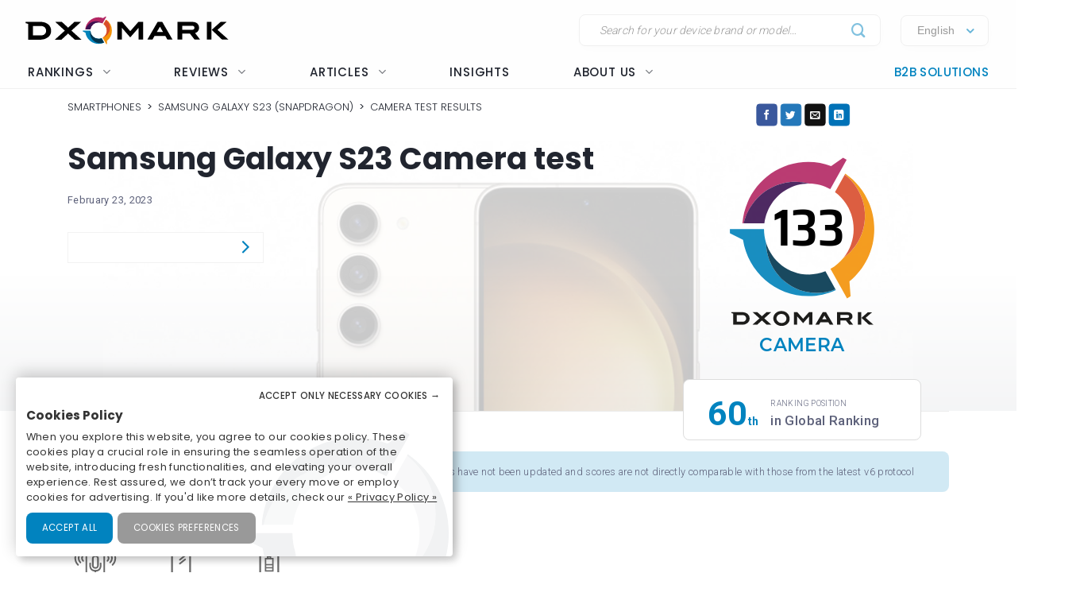

--- FILE ---
content_type: text/html; charset=UTF-8
request_url: https://www.dxomark.com/samsung-galaxy-s23-camera-test/
body_size: 44854
content:
<!DOCTYPE html>
<!--[if IE 9 ]> <html lang="en-US" class="ie9 loading-site no-js"> <![endif]-->
<!--[if IE 8 ]> <html lang="en-US" class="ie8 loading-site no-js"> <![endif]-->
<!--[if (gte IE 9)|!(IE)]><!--><html lang="en-US" class="loading-site no-js"> <!--<![endif]-->
<head>
	<meta charset="UTF-8" />
	<meta name="viewport" content="width=device-width, initial-scale=1.0, user-scalable=yes" />

	<link rel="profile" href="http://gmpg.org/xfn/11" />
	<link rel="pingback" href="https://www.dxomark.com/xmlrpc.php" />

	<script>(function(html){html.className = html.className.replace(/\bno-js\b/,'js')})(document.documentElement);</script>
<meta name='robots' content='index, follow, max-image-preview:large, max-snippet:-1, max-video-preview:-1' />
<link rel="alternate" hreflang="en" href="https://www.dxomark.com/samsung-galaxy-s23-camera-test/" />
<link rel="alternate" hreflang="x-default" href="https://www.dxomark.com/samsung-galaxy-s23-camera-test/" />

	<!-- This site is optimized with the Yoast SEO Premium plugin v22.0 (Yoast SEO v22.0) - https://yoast.com/wordpress/plugins/seo/ -->
	<title>Samsung Galaxy S23 Camera test - DXOMARK</title>
	<meta name="description" content="Find out how the Samsung Galaxy S23 camera review with DXOMARK&#039;s expert. Discover the phone&#039;s strengths and weaknesses now." />
	<link rel="canonical" href="https://www.dxomark.com/samsung-galaxy-s23-camera-test/" />
	<meta property="og:locale" content="en_US" />
	<meta property="og:type" content="article" />
	<meta property="og:title" content="Samsung Galaxy S23 Camera test" />
	<meta property="og:description" content="Find out how the Samsung Galaxy S23 camera review with DXOMARK&#039;s expert. Discover the phone&#039;s strengths and weaknesses now." />
	<meta property="og:url" content="https://www.dxomark.com/samsung-galaxy-s23-camera-test/" />
	<meta property="og:site_name" content="DXOMARK" />
	<meta property="article:published_time" content="2023-02-23T14:22:12+00:00" />
	<meta property="article:modified_time" content="2023-03-06T16:52:02+00:00" />
	<meta property="og:image" content="https://www.dxomark.com/wp-content/uploads/medias/post-140900/Samsung-Galaxy-S23_Yoast-image-packshot-review.jpg" />
	<meta property="og:image:width" content="1200" />
	<meta property="og:image:height" content="630" />
	<meta property="og:image:type" content="image/jpeg" />
	<meta name="author" content="DXOMARK" />
	<meta name="twitter:card" content="summary_large_image" />
	<meta name="twitter:label1" content="Written by" />
	<meta name="twitter:data1" content="DXOMARK" />
	<meta name="twitter:label2" content="Est. reading time" />
	<meta name="twitter:data2" content="13 minutes" />
	<!-- / Yoast SEO Premium plugin. -->


<meta name="viewport" content="width=device-width, initial-scale=1" /><link rel='dns-prefetch' href='//cdn.jsdelivr.net' />
<link rel='dns-prefetch' href='//get.geojs.io' />
<link rel='prefetch' href='https://www.dxomark.com/wp-content/themes/flatsome/assets/js/flatsome.js?ver=be4456ec53c49e21f6f3' />
<link rel='prefetch' href='https://www.dxomark.com/wp-content/themes/flatsome/assets/js/chunk.slider.js?ver=3.18.3' />
<link rel='prefetch' href='https://www.dxomark.com/wp-content/themes/flatsome/assets/js/chunk.popups.js?ver=3.18.3' />
<link rel='prefetch' href='https://www.dxomark.com/wp-content/themes/flatsome/assets/js/chunk.tooltips.js?ver=3.18.3' />
<link rel="alternate" type="application/rss+xml" title="DXOMARK &raquo; Feed" href="https://www.dxomark.com/feed/" />
<link rel="alternate" type="application/rss+xml" title="DXOMARK &raquo; Comments Feed" href="https://www.dxomark.com/comments/feed/" />
<link rel="alternate" type="application/rss+xml" title="DXOMARK &raquo; Samsung Galaxy S23 Camera test Comments Feed" href="https://www.dxomark.com/samsung-galaxy-s23-camera-test/feed/" />
<style id='wp-block-library-inline-css' type='text/css'>
:root{--wp-admin-theme-color:#007cba;--wp-admin-theme-color--rgb:0,124,186;--wp-admin-theme-color-darker-10:#006ba1;--wp-admin-theme-color-darker-10--rgb:0,107,161;--wp-admin-theme-color-darker-20:#005a87;--wp-admin-theme-color-darker-20--rgb:0,90,135;--wp-admin-border-width-focus:2px;--wp-block-synced-color:#7a00df;--wp-block-synced-color--rgb:122,0,223}@media (min-resolution:192dpi){:root{--wp-admin-border-width-focus:1.5px}}.wp-element-button{cursor:pointer}:root{--wp--preset--font-size--normal:16px;--wp--preset--font-size--huge:42px}:root .has-very-light-gray-background-color{background-color:#eee}:root .has-very-dark-gray-background-color{background-color:#313131}:root .has-very-light-gray-color{color:#eee}:root .has-very-dark-gray-color{color:#313131}:root .has-vivid-green-cyan-to-vivid-cyan-blue-gradient-background{background:linear-gradient(135deg,#00d084,#0693e3)}:root .has-purple-crush-gradient-background{background:linear-gradient(135deg,#34e2e4,#4721fb 50%,#ab1dfe)}:root .has-hazy-dawn-gradient-background{background:linear-gradient(135deg,#faaca8,#dad0ec)}:root .has-subdued-olive-gradient-background{background:linear-gradient(135deg,#fafae1,#67a671)}:root .has-atomic-cream-gradient-background{background:linear-gradient(135deg,#fdd79a,#004a59)}:root .has-nightshade-gradient-background{background:linear-gradient(135deg,#330968,#31cdcf)}:root .has-midnight-gradient-background{background:linear-gradient(135deg,#020381,#2874fc)}.has-regular-font-size{font-size:1em}.has-larger-font-size{font-size:2.625em}.has-normal-font-size{font-size:var(--wp--preset--font-size--normal)}.has-huge-font-size{font-size:var(--wp--preset--font-size--huge)}.has-text-align-center{text-align:center}.has-text-align-left{text-align:left}.has-text-align-right{text-align:right}#end-resizable-editor-section{display:none}.aligncenter{clear:both}.items-justified-left{justify-content:flex-start}.items-justified-center{justify-content:center}.items-justified-right{justify-content:flex-end}.items-justified-space-between{justify-content:space-between}.screen-reader-text{clip:rect(1px,1px,1px,1px);word-wrap:normal!important;border:0;-webkit-clip-path:inset(50%);clip-path:inset(50%);height:1px;margin:-1px;overflow:hidden;padding:0;position:absolute;width:1px}.screen-reader-text:focus{clip:auto!important;background-color:#ddd;-webkit-clip-path:none;clip-path:none;color:#444;display:block;font-size:1em;height:auto;left:5px;line-height:normal;padding:15px 23px 14px;text-decoration:none;top:5px;width:auto;z-index:100000}html :where(.has-border-color){border-style:solid}html :where([style*=border-top-color]){border-top-style:solid}html :where([style*=border-right-color]){border-right-style:solid}html :where([style*=border-bottom-color]){border-bottom-style:solid}html :where([style*=border-left-color]){border-left-style:solid}html :where([style*=border-width]){border-style:solid}html :where([style*=border-top-width]){border-top-style:solid}html :where([style*=border-right-width]){border-right-style:solid}html :where([style*=border-bottom-width]){border-bottom-style:solid}html :where([style*=border-left-width]){border-left-style:solid}html :where(img[class*=wp-image-]){height:auto;max-width:100%}:where(figure){margin:0 0 1em}html :where(.is-position-sticky){--wp-admin--admin-bar--position-offset:var(--wp-admin--admin-bar--height,0px)}@media screen and (max-width:600px){html :where(.is-position-sticky){--wp-admin--admin-bar--position-offset:0px}}
</style>
<link rel='stylesheet' id='wpml-legacy-horizontal-list-0-css' href='https://www.dxomark.com/wp-content/plugins/sitepress-multilingual-cms/templates/language-switchers/legacy-list-horizontal/style.min.css?ver=1' type='text/css' media='all' />
<link rel='stylesheet' id='dxomark_compare-style-css' href='https://www.dxomark.com/wp-content/themes/flatsome/style.css?ver=4.0.0.53' type='text/css' media='all' />
<link rel='stylesheet' id='dxomark_compare-select2-css' href='https://www.dxomark.com/assets/src/libs/select2/css/select2.css?ver=4.0.0.53' type='text/css' media='all' />
<link rel='stylesheet' id='flatsome-main-css' href='https://www.dxomark.com/wp-content/themes/flatsome/assets/css/flatsome.css?ver=3.18.3' type='text/css' media='all' />
<style id='flatsome-main-inline-css' type='text/css'>
@font-face {
				font-family: "fl-icons";
				font-display: block;
				src: url(https://www.dxomark.com/wp-content/themes/flatsome/assets/css/icons/fl-icons.eot?v=3.18.3);
				src:
					url(https://www.dxomark.com/wp-content/themes/flatsome/assets/css/icons/fl-icons.eot#iefix?v=3.18.3) format("embedded-opentype"),
					url(https://www.dxomark.com/wp-content/themes/flatsome/assets/css/icons/fl-icons.woff2?v=3.18.3) format("woff2"),
					url(https://www.dxomark.com/wp-content/themes/flatsome/assets/css/icons/fl-icons.ttf?v=3.18.3) format("truetype"),
					url(https://www.dxomark.com/wp-content/themes/flatsome/assets/css/icons/fl-icons.woff?v=3.18.3) format("woff"),
					url(https://www.dxomark.com/wp-content/themes/flatsome/assets/css/icons/fl-icons.svg?v=3.18.3#fl-icons) format("svg");
			}
</style>
<link rel='stylesheet' id='legacy-css' href='https://www.dxomark.com/wp-content/themes/flatsome-child/assets/css/legacy.css?ver=0.0.2.4' type='text/css' media='all' />
<link rel='stylesheet' id='global-css' href='https://www.dxomark.com/wp-content/themes/flatsome-child/assets/css/global.css?ver=0.0.8.0' type='text/css' media='all' />
<link rel='stylesheet' id='custom-css' href='https://www.dxomark.com/wp-content/themes/flatsome-child/assets/css/custom.css?ver=0.0.1.42' type='text/css' media='all' />
<link rel='stylesheet' id='orejime-css' href='https://www.dxomark.com/wp-content/themes/flatsome-child/tracking/cookies/orejime.css?ver=0.0.9' type='text/css' media='all' />
<link rel='stylesheet' id='orejime_styles-css' href='https://www.dxomark.com/wp-content/themes/flatsome-child/tracking/cookies/orejime-styles.css?ver=0.0.9' type='text/css' media='all' />
<link rel='stylesheet' id='cookies_styles-css' href='https://www.dxomark.com/wp-content/themes/flatsome-child/tracking/cookies/custom-styles.css?ver=0.0.9' type='text/css' media='all' />
<link rel='stylesheet' id='flatsome-style-css' href='https://www.dxomark.com/wp-content/themes/flatsome-child/style.css?ver=4.0.0.53' type='text/css' media='all' />
<script type="text/javascript" src="https://www.dxomark.com/wp-includes/js/jquery/jquery.min.js?ver=3.7.1" id="jquery-core-js"></script>
<script type="text/javascript" id="geojs-js-before">
/* <![CDATA[ */
function geoip(geoipresponse) {
            let countryCode = geoipresponse.country_code;
            if (countryCode == 'FR') {
                jQuery('.amazon-affiliate-card').not('.country-' + countryCode.toLowerCase()).hide();
            }

            if (!jQuery('.amazon-affiliate-card.country-' + countryCode.toLowerCase()).length) {
                jQuery('#prices').hide();
                jQuery('.pricing-menu').hide();
            }
        }
/* ]]> */
</script>
<script type="text/javascript" src="https://get.geojs.io/v1/ip/geo.js?ver=6.4.3" id="geojs-js" async="async" data-wp-strategy="async"></script>
<script type="text/javascript" id="wpml-xdomain-data-js-extra">
/* <![CDATA[ */
var wpml_xdomain_data = {"css_selector":"wpml-ls-item","ajax_url":"https:\/\/www.dxomark.com\/wp-admin\/admin-ajax.php","current_lang":"en","_nonce":"298becc058"};
/* ]]> */
</script>
<script type="text/javascript" src="https://www.dxomark.com/wp-content/plugins/sitepress-multilingual-cms/res/js/xdomain-data.js?ver=4.6.9" id="wpml-xdomain-data-js" defer="defer" data-wp-strategy="defer"></script>
<link rel="https://api.w.org/" href="https://www.dxomark.com/wp-json/" /><link rel="alternate" type="application/json" href="https://www.dxomark.com/wp-json/wp/v2/posts/140045" /><link rel="EditURI" type="application/rsd+xml" title="RSD" href="https://www.dxomark.com/xmlrpc.php?rsd" />
<meta name="generator" content="WordPress 6.4.3" />
<link rel='shortlink' href='https://www.dxomark.com/?p=140045' />
<link rel="alternate" type="application/json+oembed" href="https://www.dxomark.com/wp-json/oembed/1.0/embed?url=https%3A%2F%2Fwww.dxomark.com%2Fsamsung-galaxy-s23-camera-test%2F" />
<link rel="alternate" type="text/xml+oembed" href="https://www.dxomark.com/wp-json/oembed/1.0/embed?url=https%3A%2F%2Fwww.dxomark.com%2Fsamsung-galaxy-s23-camera-test%2F&#038;format=xml" />
<meta name="generator" content="WPML ver:4.6.9 stt:64,1,4;" />


<!-- This site is optimized with the Schema plugin v1.7.9.6 - https://schema.press -->
<script type="application/ld+json">{"@context":"https:\/\/schema.org\/","@type":"BlogPosting","mainEntityOfPage":{"@type":"WebPage","@id":"https:\/\/www.dxomark.com\/samsung-galaxy-s23-camera-test\/"},"url":"https:\/\/www.dxomark.com\/samsung-galaxy-s23-camera-test\/","headline":"Samsung Galaxy S23 Camera test","datePublished":"2023-02-23T15:22:12+01:00","dateModified":"2023-03-06T17:52:02+01:00","publisher":{"@type":"Organization","@id":"https:\/\/www.dxomark.com\/#organization","name":"DXOMARK","logo":{"@type":"ImageObject","url":"https:\/\/cdn.dxomark.com\/wp-content\/themes\/flatsome-child\/assets\/img\/logo.svg","width":600,"height":60}},"image":{"@type":"ImageObject","url":"https:\/\/www.dxomark.com\/wp-content\/uploads\/medias\/post-140900\/Samsung-Galaxy-S23_-featured-image-packshot-review.jpg","width":1281,"height":865},"articleSection":"Mobile Review","description":"We put the Samsung Galaxy S23 through our rigorous DXOMARK Camera test suite to measure its performance in photo, video, and zoom quality from an end-user perspective. This article breaks down how the device fared in a variety of tests and several common use cases and is intended to","author":{"@type":"Person","name":"DXOMARK","url":"\/editorial-team\/#admin","image":{"@type":"ImageObject","url":"https:\/\/secure.gravatar.com\/avatar\/1763b01f3974d168a2558e3c9361da8a?s=96&d=mm&r=g","height":96,"width":96}}}</script>

<!-- Markup (JSON-LD) structured in schema.org ver.4.7.0 START -->
<script type="application/ld+json">
{
    "@context": "http://schema.org",
    "@type": "NewsArticle",
    "mainEntityOfPage": {
        "@type": "WebPage",
        "@id": "https://www.dxomark.com/samsung-galaxy-s23-camera-test/"
    },
    "headline": "Samsung Galaxy S23 Camera test",
    "datePublished": "2023-02-23T15:22:12+0100",
    "dateModified": "2023-03-06T17:52:02+0100",
    "author": {
        "@type": "Person",
        "name": "DXOMARK"
    },
    "description": "We put the Samsung Galaxy S23 through our rigorous DXOMARK Camera test suite to measure its performance in pho",
    "image": {
        "@type": "ImageObject",
        "url": "https://www.dxomark.com/wp-content/uploads/medias/post-140900/Samsung-Galaxy-S23_-featured-image-packshot-review.jpg",
        "width": 1281,
        "height": 865
    },
    "publisher": {
        "@type": "Organization",
        "name": "DXOMARK",
        "logo": {
            "@type": "ImageObject",
            "url": "https://www.dxomark.com/wp-content/uploads/2019/09/logo-o-transparent.png",
            "width": 250,
            "height": 250
        }
    }
}
</script>
<!-- Markup (JSON-LD) structured in schema.org END -->

        <script>
            if ((document.cookie.match( /^(?:.*;)?\s*cookie_notice_accepted\s*=\s*([^;]+)(?:.*)?$/)||[,null])[1] != 'false') {


                (function(i,s,o,g,r,a,m){i['GoogleAnalyticsObject']=r;i[r]=i[r]||function(){
                (i[r].q=i[r].q||[]).push(arguments)},i[r].l=1*new Date();a=s.createElement(o),
                m=s.getElementsByTagName(o)[0];a.async=1;a.src=g;m.parentNode.insertBefore(a,m)
                })(window,document,'script','https://www.google-analytics.com/analytics.js','ga');

                ga('create', 'UA-5340360-1', 'auto');
                ga('set', 'contentGroup1', 'Mobile Reviews');
                ga('send', 'pageview');

                function _gaLt(event) {

                    /* If GA is blocked or not loaded, or not main|middle|touch click then don't track */
                    if (!ga.hasOwnProperty('loaded') || ga.loaded != true || (event.which != 1 && event.which != 2)) {
                        return;
                    }

                    var el = event.srcElement || event.target;

                    /* Loop up the DOM tree through parent elements if clicked element is not a link (eg: an image inside a link) */
                    while (el && (typeof el.tagName == 'undefined' || el.tagName.toLowerCase() != 'a' || !el.href)) {
                        el = el.parentNode;
                    }

                    /* if a link with valid href has been clicked */
                    if (el && el.href) {

                        var link = el.href;

                        /* Only if it is an external link */
                        if (link.indexOf(location.host) == -1 && link.indexOf('cdn.dxomark.com') == -1 && !link.match(/^javascript\:/i)) {

                            /* Is actual target set and not _(self|parent|top)? */
                            var target = (el.target && !el.target.match(/^_(self|parent|top)$/i)) ? el.target : false;

                            /* Assume a target if Ctrl|shift|meta-click */
                            if (event.ctrlKey || event.shiftKey || event.metaKey || event.which == 2) {
                                target = '_blank';
                            }

                            var hbrun = false; // tracker has not yet run

                            /* HitCallback to open link in same window after tracker */
                            var hitBack = function() {
                                /* run once only */
                                if (hbrun) return;
                                hbrun = true;
                                window.location.href = link;
                            };

                            var label = el.textContent || el.innerText || '';

                            if (target) { /* If target opens a new window then just track */
                                ga(
                                    'send', 'event', 'Outgoing Links', link,
                                    label
                                );
                            } else { /* Prevent standard click, track then open */
                                event.preventDefault ? event.preventDefault() : event.returnValue = !1;
                                /* send event with callback */
                                ga(
                                    'send', 'event', 'Outgoing Links', link,
                                    label, {
                                        'hitCallback': hitBack
                                    }
                                );

                                /* Run hitCallback again if GA takes longer than 1 second */
                                setTimeout(hitBack, 1000);
                            }
                        }
                    }
                }

                var _w = window;
                /* Use 'click' if touchscreen device, else 'mousedown' */
                var _gaLtEvt = ('ontouchstart' in _w) ? 'click' : 'mousedown';
                /* Attach the event to all clicks in the document after page has loaded */
                _w.addEventListener ? _w.addEventListener('load', function() {document.body.addEventListener(_gaLtEvt, _gaLt, !1)}, !1)
                    : _w.attachEvent && _w.attachEvent('onload', function() {document.body.attachEvent('on' + _gaLtEvt, _gaLt)});
            }

            jQuery(function($){
                $(document).ready(function() {
                    $('.orejime-Notice-saveButton').click(function(){
                        ga('send', {
                          hitType: 'event',
                          eventCategory: 'Cookies',
                          eventAction: 'Accept',
                          eventLabel: 'Accept Cookies'
                        });
                    });

                    $('.orejime-Notice-declineButton').click(function(){
                        ga('send', {
                          hitType: 'event',
                          eventCategory: 'Cookies',
                          eventAction: 'Necessary only',
                          eventLabel: 'Accept only necessary cookies'
                        });
                    });

                    $('.orejime-Notice-learnMoreButton').click(function(){
                        ga('send', {
                          hitType: 'event',
                          eventCategory: 'Cookies',
                          eventAction: 'Preferences',
                          eventLabel: 'Cookies preferences'
                        });
                    });

                    $('.orejime-Notice-privacyPolicyLink').click(function(){
                        ga('send', {
                          hitType: 'event',
                          eventCategory: 'Cookies',
                          eventAction: 'Privacy Policy',
                          eventLabel: 'Privacy Policy'
                        });
                    });


                    var target = document.querySelector('.orejime-ModalPortal');
                    var observer = new MutationObserver(function(mutations) {
                        $('.orejime-Modal-saveButton').click(function(){
                            ga('send', {
                              hitType: 'event',
                              eventCategory: 'Cookies',
                              eventAction: 'Confirm',
                              eventLabel: 'Confirm'
                            });
                        });

                        $('.orejime-AppToggles-disableAll').click(function(){
                            ga('send', {
                              hitType: 'event',
                              eventCategory: 'Cookies',
                              eventAction: 'Disable all',
                              eventLabel: 'Disable all except necessary cookies'
                            });
                        });

                        $('.orejime-AppToggles-enableAll').click(function(){
                            ga('send', {
                              hitType: 'event',
                              eventCategory: 'Cookies',
                              eventAction: 'Enable all',
                              eventLabel: 'Enable all cookies'
                            });
                        });
                    });

                    observer.observe(target, {
                        childList:     true
                    });



                    $('.smartphones-ranking #ranking-brand-filter').click(function(){
                        ga('send', {
                          hitType: 'event',
                          eventCategory: 'Smartphone Ranking Filters',
                          eventAction: 'Filter Use',
                          eventLabel: 'Brand Filter'
                        });
                    });

                    $('.smartphones-ranking #ranking-segment-filter').click(function(){
                        ga('send', {
                          hitType: 'event',
                          eventCategory: 'Smartphone Ranking Filters',
                          eventAction: 'Filter Use',
                          eventLabel: 'Segment Filter'
                        });
                    });

                    $('.smartphones-ranking #ranking-price-filter').click(function(){
                        ga('send', {
                          hitType: 'event',
                          eventCategory: 'Smartphone Ranking Filters',
                          eventAction: 'Filter Use',
                          eventLabel: 'Price Filter'
                        });
                    });

                    $('.smartphones-ranking #ranking-date-filter').click(function(){
                        ga('send', {
                          hitType: 'event',
                          eventCategory: 'Smartphone Ranking Filters',
                          eventAction: 'Filter Use',
                          eventLabel: 'Date Filter'
                        });
                    });

                    $('.speakers-ranking #ranking-brand-filter').click(function(){
                        ga('send', {
                          hitType: 'event',
                          eventCategory: 'Speaker Ranking Filters',
                          eventAction: 'Filter Use',
                          eventLabel: 'Brand Filter'
                        });
                    });

                    $('.speakers-ranking #ranking-segment-filter').click(function(){
                        ga('send', {
                          hitType: 'event',
                          eventCategory: 'Speaker Ranking Filters',
                          eventAction: 'Filter Use',
                          eventLabel: 'Segment Filter'
                        });
                    });

                    $('.speakers-ranking #ranking-price-filter').click(function(){
                        ga('send', {
                          hitType: 'event',
                          eventCategory: 'Speaker Ranking Filters',
                          eventAction: 'Filter Use',
                          eventLabel: 'Price Filter'
                        });
                    });

                    $('.speakers-ranking #ranking-date-filter').click(function(){
                        ga('send', {
                          hitType: 'event',
                          eventCategory: 'Speaker Ranking Filters',
                          eventAction: 'Filter Use',
                          eventLabel: 'Date Filter'
                        });
                    });

                    $('.ranking-position .more').click(function(){
                        ga('send', {
                          hitType: 'event',
                          eventCategory: 'Review Rankings Expand',
                          eventAction: 'Show More',
                          eventLabel: 'Ranking Expand'
                        });
                    });

                    $('.rankings-container .us-switch').click(function(){
                        ga('send', {
                          hitType: 'event',
                          eventCategory: 'Speaker Ranking US-Toggle',
                          eventAction: 'US Toggle Switch',
                          eventLabel: 'US Toggle'
                        });
                    });

                    $('.smartphones .sort-header').click(function(){
                        let sortColumn = '';
                        if ($(this).hasClass('mobile')) {
                            sortColumn = 'Camera';
                        } else if ($(this).hasClass('selfie')) {
                            sortColumn = 'Selfie';
                        } else if ($(this).hasClass('audio')) {
                            sortColumn = 'Audio';
                        } else if ($(this).hasClass('display')) {
                            sortColumn = 'Display';
                        } else if ($(this).hasClass('battery')) {
                            sortColumn = 'Battery';
                        } else if ($(this).hasClass('launch_date')) {
                            sortColumn = 'Date';
                        } else if ($(this).hasClass('launch_price')) {
                            sortColumn = 'Price';
                        }

                        ga('send', {
                          hitType: 'event',
                          eventCategory: 'Smartphone Ranking Sort',
                          eventAction: 'Sort by Protocol',
                          eventLabel: sortColumn + ' Sort'
                        });
                    });

                    $('.speakers .sort-header').click(function(){
                        let sortColumn = '';
                        if ($(this).hasClass('launch_date')) {
                            sortColumn = 'Date';
                        } else if ($(this).hasClass('launch_price')) {
                            sortColumn = 'Price';
                        }

                        ga('send', {
                          hitType: 'event',
                          eventCategory: 'Speaker Ranking Sort',
                          eventAction: 'Sort by Protocol',
                          eventLabel: sortColumn + ' Sort'
                        });
                    });


                    $('.download-report-camera').click(function(){
                        ga('send', {
                          hitType: 'event',
                          eventCategory: 'Download Report',
                          eventAction: 'Download Report Camera',
                          eventLabel: 'Download Report Camera'
                        });
                    });



                    setTimeout(function() {
                        if (document.querySelector('affilizz-lazy-content') !== null && document.querySelector('affilizz-lazy-content').shadowRoot.querySelector('.affilizz-offer') !== null) {
                            $('.download-report-camera').click(function(){
                                ga('send', {
                                  hitType: 'event',
                                  eventCategory: 'Affiliz Display',
                                  eventAction: 'Affiliz Display Product Review',
                                  eventLabel: 'Affiliz Display Product Review'
                                });
                            });
                        }
                    }, 3000);

                });
            });

        </script>

    
        <!-- Google tag (gtag.js) -->
        <script async src="https://www.googletagmanager.com/gtag/js"></script>
        <script>
            if ((document.cookie.match( /^(?:.*;)?\s*cookie_notice_accepted\s*=\s*([^;]+)(?:.*)?$/)||[,null])[1] != "false") {
                window.dataLayer = window.dataLayer || [];
                function gtag(){dataLayer.push(arguments);}
                gtag("js", new Date());
                gtag("config", "G-9JY6CQ7T1K");

            }
        </script>
    
        <!-- Microsoft clarity -->
        <script type="text/javascript" type="opt-in" data-type="application/javascript" data-name="microsoftClarity">
            (function(c,l,a,r,i,t,y){
                c[a]=c[a]||function(){(c[a].q=c[a].q||[]).push(arguments)};
                t=l.createElement(r);t.async=1;t.src="https://www.clarity.ms/tag/"+i;
                y=l.getElementsByTagName(r)[0];y.parentNode.insertBefore(t,y);
            })(window, document, "clarity", "script", "k1rgrsydgv");
        </script>
    <script type="text/javascript">var cdn = "https://www.dxomark.com";</script><meta name="theme-color" content="#f6f6f6" /><style>.bg{opacity: 0; transition: opacity 1s; -webkit-transition: opacity 1s;} .bg-loaded{opacity: 1;}</style><style></style>
        <style type="text/css">

            @font-face {
                font-family: FuturaPTMedium;
                src: url("../assets/fonts/futura-pt-medium.otf");
            }

            #comments {
                display: none;
            }

            .labelTitle {
                display: flex;
                flex-direction: column;
                justify-content: center;
            }

            .labelTitle span {
                font-weight: 400;
            }

            .label-sub {
                font-size: 15px;
                font-style: italic;
            }

            .labeled-devices .title p.h1 {
                font-size: 96px;
                border-bottom: none;
                margin-bottom: 0;
                padding-bottom: 0;
                color: #21252f;
            }
            .labeled-devices .title h2 {
                font-size: 28px;
                font-weight: 500;
                border-bottom: none;
                margin-top: 0;
            }

            .labeled-devices .label-stamp {
                display: flex;
                flex-direction: column;
            }


            .labeled-devices .accordion-title {
                padding: 0;
                background: none;
                border: none;
            }

            .labeled-devices .accordion-title i {
                margin: -22px 0 0;
                padding: 0 10px;
            }

            .labeled-devices .accordion-inner {
                padding: 0;
            }


            .labeled-devices .parent {
              display: flex;
              flex-wrap: wrap;
            }

            .labeled-devices .child {
                flex: 1 0 30%;
                margin: 5px 0;
                text-overflow: ellipsis;
                white-space: nowrap;
                overflow: hidden;
                font-family: "Poppins";
                font-style: normal;
                font-weight: 600;
                font-size: 13px;
                line-height: 20px;
            }

            .labeled-devices .child a {
                color: #5e627b;
            }

            .labeled-devices .label-tabs h2 {
            }

            .labeled-devices h3 {
                font-size: 28px;
                margin-bottom: 0;
                margin-top: 30px;
            }

            .labeled-devices .label-gold h3,
            .labeled-devices .label-gold h4 {
                color:  #D7B361;
            }

            .labeled-devices .label-silver h3,
            .labeled-devices .label-silver h4 {
                color:  #606060;
            }

            .labeled-devices .label-bronze h3,
            .labeled-devices .label-bronze h4 {
                color:  #B13F18;
            }


            .labeled-devices .label-tabs .tab-panels {
                border: none;
            }

            .labeled-devices .label-tabs ul li {
                text-align: center;
                margin: -2px 0;
            }

             .labeled-devices .label-tabs ul li .tab-icon {
                width: 50px;
                height: 50px;
            }

            .labeled-devices .label-tabs ul li.active a {
                font-weight: 600;
                position: relative;
                filter: none;
                border-bottom: 3px solid var(--context-color);
            }
            .labeled-devices .label-tabs ul li.active aaa:after {
                content: "";
                background-color: var(--context-color);
                height: 3px;
                width: 100%;
            }

            .labeled-devices .label-tabs ul li a {
                background: none;
                font-family: "Poppins";
                font-weight: 400;
                font-size: 12px;                                
                display: flex;
                flex-direction: column;
                flex-wrap: nowrap;
                justify-content: flex-start;
                border: none;
                padding: 5px 0 0;
                margin: 0 10px;
                border-bottom: 3px solid white;
                filter: opacity(0.5) grayscale(1);
            }

            .labeled-devices .tabbed-content > ul.nav-size-normal > li {
                margin: 15px;
            }

        </style>

        <script type="text/javascript">

        function getSVGParams() {
            // Find all .dynamic-svg SVGs elements
            // console.log("1");
            const dynamicSVGs = document.getElementsByClassName("dynamic-svg");
            // Replace dynamic params for each SVGs
            for (i = 0; i < dynamicSVGs.length; i++) {
                const dynamicSVG = dynamicSVGs[i];
                const dynamicSVGSRC = dynamicSVG.getAttribute("data");
                const dynamicSVGParams = dynamicSVGSRC.split("?")[1].split("&");
                // Set SGV object attribute for each dynamic params
                for (y = 0; y < dynamicSVGParams.length; y++) {
                    // console.log("2");
                    var sName = dynamicSVGParams[y].split("=")[0];
                    var sValue = dynamicSVGParams[y].split("=")[1];
                    if (dynamicSVG.contentDocument) {
                        let textElement = dynamicSVG.contentDocument.documentElement.querySelector("#dynamic-param-" + sName);
                        // console.log(sValue);
                        
                        if (textElement) {
                            textElement.textContent = sValue;
                        }
                    }
                }
            }
        };

        document.addEventListener("DOMContentLoaded", function() {
            const dynamicSVGs = document.getElementsByClassName("dynamic-svg");
            for (i = 0; i < dynamicSVGs.length; i++) {
                const dynamicSVG = dynamicSVGs[i];
                dynamicSVG.addEventListener("load", function() {
                    // console.log("ok");
                    getSVGParams();
                }, true);
            }
        }, false);

        </script>
        <script type="text/javascript">
                jQuery(document).ready(function() {
                  const myHash = location.hash.substr(1)
                  // console.log(myHash);
                  if (myHash == "speakers") {
                    $(".speakers .accordion-inner").show();
                  }
                })
        </script>

    <link rel="icon" href="https://www.dxomark.com/wp-content/uploads/2019/09/logo-o-transparent-150x150.png" sizes="32x32" />
<link rel="icon" href="https://www.dxomark.com/wp-content/uploads/2019/09/logo-o-transparent.png" sizes="192x192" />
<link rel="apple-touch-icon" href="https://www.dxomark.com/wp-content/uploads/2019/09/logo-o-transparent.png" />
<meta name="msapplication-TileImage" content="https://www.dxomark.com/wp-content/uploads/2019/09/logo-o-transparent.png" />

    <style type="text/css">

        .subscoreTitle h4 {
            font-size: 1.6em;
        }

        .subscoreTitle h5 {
            font-size: 1.5em;
            margin-bottom: 0;
            flex: 1;
            line-height: 32px;
        }

        .score-summary .bars-graph .col .row .col {
            margin: 10px 0!important;
        }

        .subscoreHeading.heading-score-v5.summary-v5 {
                padding: 5px;
                margin: 0;
        }

        .subscoreHeading.heading-score-v5.summary-v5 .summaryBar {
            display: flex;
            flex-direction: row;
            align-content: center;
        }

        .subscoreHeading.heading-score-v5.summary-v5 .summaryBar .subscoreTitle {
            min-width: 100px;
            font-size: 13px;
            line-height: 24px;
            justify-content: flex-end;
            padding-right: 10px;
        }
        .subscoreHeading.heading-score-v5.summary-v5 .summaryBar .subscoreTitle a {
            color: #5e627b;
        }

        .subscoreHeading.heading-score-v5.summary-v5 .summaryBar .subScoreBars {
            transform: scale(0.65);
            width: 95%;
            margin: -8px -45% -8px -20%;
            align-content: center;
        }

        .subscoreHeading.heading-score-v5.summary-v5 .currentScore {
            font-size: 20px;
            width: 30px;
            text-align: center;
        }

        .subscoreHeading.heading-score-v5.summary-v5 .subScoreBars .bestDeviceBar .bestDeviceSubScore {
            display: block;            
        }



            .score-summary.battery .subscores {
                justify-content: left;
                padding-left: 15px;
                color: #5e627b;
            }

            .score-summary.battery .subscores .value {
                color: var(--context-color);
            }

            .score-summary.battery .subscores .value {
                font-size: 28px;
            }

            .score-summary.battery .bars-graph .col.large-8 {
                margin: 5px -15px 5px;
            }


            @media (max-width: 849px) {
                .score-summary.battery .subscores {
                    justify-content: center!important;
                    text-align: center;
                }
            }





            .score-summary .subscores,
            .score-summary.camera .subscores,
            .score-summary.audio .subscores,
            .score-summary.selfie .subscores,
            .score-summary.display .subscores,
            .score-summary.battery .subscores,
            .score-summary .subscores a,
            .score-summary.camera .subscores a,
            .score-summary.audio .subscores a,
            .score-summary.selfie .subscores a,
            .score-summary.display .subscores a,
            .score-summary.battery .subscores a {
                justify-content: left;
                color: #5e627b;
                height: 100%;
            }

            .score-summary .subscores .value {
                color: var(--context-color);
            }

            @media (max-width: 849px) {
                .score-summary .subscores {
                    justify-content: center!important;
                    text-align: center;
                }

                .subscoreHeading.heading-score-v5.summary-v5 .summaryBar .subScoreBars {
                    margin: -8px -45% -8px -18%;
                    width: 100%;
                }
            }
    </style>
    <style>
        .subscoreHeading.heading-score-v5 {
            background-color: #fff;
            border: none;
            padding: 20px 0 10px;
            flex-direction: column;
            font-size: 16px;
        }
        .subscoreHeading.heading-score-v5 .subscoreTitle {
            display: flex;
            flex-direction: row;
        }


        .subscoreHeading.heading-score-v5 .currentScore {
            font-size: 2em;
            font-family: var(--global--font-titles);
            font-weight: 700;
            color: var(--context-color);
            padding-right: 5px;
            line-height: 35px;
            min-width: 65px;
        }
        .subscoreHeading.heading-score-v5 h2, .subscoreHeading.heading-score-v5 h3, .subscoreHeading.heading-score-v5 h4 {
            font-weight: 600;
            /*color: var(--context-color);*/
            color: #5e627b;
        }
        .subscoreHeading.heading-score-v5 h3 {
            font-size: 2em;
        }
        .subscoreHeading.heading-score-v5 .subScoreBars {
            min-width: 60%;
            font-family: var(--global--font-titles);
            margin-top: 10px;
        }
        .subscoreHeading.heading-score-v5 .subScoreBars .bestDeviceBar {
            height: 15px;
            border-radius: 100px;
            margin: 10px 0;
            min-width: 55%;
        }

        .subscoreHeading.heading-score-v5 .subScoreBars .currentDeviceBar {
            border-radius: 100px;
        }
        .subscoreHeading.heading-score-v5 .subScoreBars .bestDeviceBar p.currentDeviceName {
            display: none;
        }
        .subscoreHeading.heading-score-v5 .subScoreBars .bestDeviceBar .bestDeviceSubScore {
            padding: 0;
            margin-top: -5px;
            font-size: 1em;
            font-weight: 600;
            width: 40px;
        }
        .subscoreHeading.heading-score-v5 .subScoreBars .bestDeviceBar>p {
            color: #b7baca;
        }
        .subscoreHeading.heading-score-v5 .subScoreBars .bestDeviceName {
            font-size: 0.75em;
            font-weight: 600;
            color: #b7baca;
        }

        .subscoreHeading.heading-score-v5 .subScoreBars .bestDeviceBar {
            min-width: calc(100% - 105px)
        }

        .subscoreHeading.heading-score-v5 .subScoreBars .bestDeviceNameMobile {
            width: 100%;
            text-align: right;
            font-size: 0.75em;
            padding: 8px 0 3px;
            font-weight: 600;
            color: #b7baca;
        }

        .subscoreHeading.heading-score-v5.level-4 {
            font-size:  14px;
        }
        .subscoreHeading.heading-score-v5.level-4 .subScoreBars,
        .subscoreHeading.heading-score-v5.level-4 .currentScore {
            padding: 0px 20px 0 2px;
        }
        .subscoreHeading.heading-score-v5.level-4 .subScoreBars .bestDeviceBar {
            height: 12px;
        }

        .subscoreHeading.heading-score-v5.level-5 {
            font-size:  12px;
        }
        .subscoreHeading.heading-score-v5.level-5 .subScoreBars,
        .subscoreHeading.heading-score-v5.level-5 .currentScore {
            padding: 0px 20px 0 2px;
        }
        .subscoreHeading.heading-score-v5.level-5 .subScoreBars .bestDeviceBar {
            height: 10px;
        }

        @media (max-width: 849px) {

            .subscoreHeading.heading-score-v5 .subScoreBars .bestDeviceName {
                width: 100%;
                text-align: right;
                font-size: 0.75em;
            }

        }

        @media (max-width: 549px) {
            .subscoreHeading.heading-score-v5 .subScoreBars .bestDeviceBar .bestDeviceSubScore {
                display: block;
            }
        }




        .info-box {
            border: 1px solid #eee;
            border-radius: var(--global--border-radius);
            display: flex;
            flex-direction: row;
            padding: 10px 20px;
            font-size: 13px;
            font-style: italic;
            margin: -10px 0 30px;
        }

        .info-box .info-box-icon {
            display: flex;
            flex-direction: column;
            justify-content: center;
            align-content: center;
        }

        .info-box .info-box-icon a {
            background-color: #dddddd;
            border-radius: 50px;
            color: white;
            text-align: center;
            width: 20px;
            height: 20px;
            cursor: pointer;
            display: inline-block;
            line-height: 20px;
            font-size: 13px;
            font-weight: bolder;
            font-family: monospace;
            font-style: italic;
            font-style: italic;
            transform: scale(1.5);
            margin: 0 40px 0 30px;
        }

        .info-box .info-box-title {
            font-weight: 600;
            padding-top: 10px;
        }

        .info-box .info-box-content {
            font-size: 1em;   
        }

        .info-box .info-box-content p {
            margin: 5px 0;
        }

        .info-box .info-box-link {
            text-align: right;
        }

        .info-box .info-box-link a {
            color: #334862;
            font-size: 1em;
            font-weight: 600;   
        }

        .info-box .info-box-link a i {
            font-size: 15px;
            top: 4px;
            left: 6px; 
        }

        @media (max-width: 849px) {

            .info-box {
                font-size: 11px;
            }

            .info-box .info-box-icon a {
                margin: 0 15px 0 0;
                transform: scale(1);
            }

        }

    </style>		<style type="text/css" id="wp-custom-css">
			/*
You can add your own CSS here.

Click the help icon above to learn more.
*/

#post-16072 .entry-image {
display: none;
}		</style>
		
    <style>

        .echarts-item {
            padding: 30px 15px 15px;
            border-radius: var(--global--border-radius-buttons);
            border: 1px solid #eee;
            background-color: #fff;
        }

        .echarts-item .echarts-item {
            border: none;
        }

        .tabbed-content .echarts-item {
            border: none;
            background: none;
        }

        .tabbed-content.two-tabs {
            padding: 15px 0;
        }

        .tabbed-content.two-tabs .col {
            padding-bottom: 0;
        }

        .tabbed-content.two-tabs .tab-panels {
            border-radius: 0 var(--global--border-radius-buttons) var(--global--border-radius-buttons) var(--global--border-radius-buttons);
            border-color: #eee;
            padding: 0;
        }

        .tabbed-content.two-tabs ul li {
            text-align: center;
            margin: -2px 0;
        }

         .tabbed-content.two-tabs ul li .tab-icon {
            width: 50px;
            height: 50px;
        }

        .tabbed-content.two-tabs ul li.active a {
            font-weight: 600;
            position: relative;
            border-top: 1px solid;
            border-color: #eee;
            background: white;
            border-top: 1px solid #eee;
            border-left: 1px solid #eee;
            border-right: 1px solid #eee;
        }
        .tabbed-content.two-tabs ul li.active aaa:after {
            content: '';
            background-color: var(--context-color);
            height: 3px;
            width: 100%;
        }

        .tabbed-content.two-tabs ul li a {
            background: none;
            font-family: 'Poppins';
            font-weight: 400;                                
            display: flex;
            flex-direction: row;
            flex-wrap: nowrap;
            justify-content: flex-start;
            background: #eee;
            border-radius: var(--global--border-radius-buttons) var(--global--border-radius-buttons) 0 0;
            padding: 5px 15px 0;
            border-color: white;
        }
        .tabbed-content.two-tabs ul li a span {
            margin: 10px 0;
        }
    </style><style id="kirki-inline-styles"></style></head>

<body class="post-template-default single single-post postid-140045 single-format-standard nav-dropdown-has-arrow nav-dropdown-has-shadow nav-dropdown-has-border">

<a class="skip-link screen-reader-text" href="#main">Skip to content</a>

<div id="wrapper">


<header id="header" class="header has-sticky sticky-jump">
   <div class="header-wrapper">
	


<div id="top-bar" class="header-top hide-for-sticky flex-has-center">
    <div class="flex-row container">
        <div class="flex-grow">
            <a href="https://www.dxomark.com/" title="DXOMARK - The leading source of independent audio, display, battery and image quality measurements and ratings for smartphone, camera, lens, wireless speaker and laptop since 2008." rel="home">
                <img src="https://www.dxomark.com/wp-content/themes/flatsome-child/assets/img/logo.svg?20191116" width="300" height="67" loading="eager" class="logo" alt="DXOMARK" />
            </a>
        </div><!-- flex-col left -->

        <div class="hide-for-medium">
                        <div class="header-search-form full-form search-form html relative">
    <div class="header-search-form-wrapper">
<div class="searchform-wrapper ux-search-box relative is-large"><form method="get" class="searchform" action="https://www.dxomark.com/" role="search">
		<div class="flex-row relative">
			<div class="flex-col flex-grow">
	   	   <input type="search" class="search-field mb-0" name="s" value="" id="s" placeholder="Search for your device brand or model&hellip;" />
			</div><!-- .flex-col -->
			<div class="flex-col">
				<button type="submit" class="ux-search-submit" aria-label="Submit">
					<i class="icon-search" ></i>				</button>
			</div><!-- .flex-col -->
		</div><!-- .flex-row -->
    <div class="live-search-results text-left z-top"></div>
</form>
</div>    </div>
</div>
        </div><!-- .flex-col right -->

        <div class="hide-for-medium">
                            <ul class="header-nav header-nav-main nav nav-center nav-uppercase">
        <li class="has-dropdown header-language-dropdown">
            <a href="#" class="fake-input">
                English            </a>
            <ul class="nav-dropdown nav-dropdown-default">
                <li><a href="https://www.dxomark.com/samsung-galaxy-s23-camera-test/" hreflang="en"><i class="icon-image"><img src="https://www.dxomark.com/wp-content/plugins/sitepress-multilingual-cms/res/flags/en.png" width="18" height="12" loading="eager" alt="English"/></i> English</a></li>            </ul>
            <button class="button icon primary">
                <i class="icon-angle-down"></i>
            </button>
        </li>
    </ul>


        </div><!-- center -->

                    <div class="hide-for-medium hide-for-large">
                            </div>
        
    </div><!-- .flex-row -->
</div><!-- #header-top -->


<div id="masthead" class="header-main ">
      <div class="header-inner flex-row container logo-left medium-logo-center" role="navigation">

          <!-- Logo -->
          <div class="flex-col home-show-for-sticky">
            
<!-- Header logo -->
<a href="https://www.dxomark.com/" title="DXOMARK - The leading source of independent audio, display, battery and image quality measurements and ratings for smartphone, camera, lens, wireless speaker and laptop since 2008." rel="home">
    <img width="60" height="55" src="https://www.dxomark.com/wp-content/themes/flatsome-child/assets/img/logo-o-white.svg?20191116" loading="eager" class="nav-logo" alt="DXOMARK"/></a>
          </div>

          <!-- Nav menu -->
          <div class="flex-col hide-for-medium flex-left left-menu">
              <ul class="header-nav header-nav-main nav nav-left  nav-uppercase ">
                  <li id="menu-item-106259" class="menu-item menu-item-type-custom menu-item-object-custom menu-item-has-children menu-item-106259 menu-item-design-default has-dropdown"><a href="/smartphones/" class="nav-top-link" aria-expanded="false" aria-haspopup="menu">Rankings<i class="icon-angle-down" ></i></a>
<ul class="sub-menu nav-dropdown nav-dropdown-default">
	<li id="menu-item-163606" class="menu-item menu-item-type-custom menu-item-object-custom menu-item-163606"><a href="/smartphones/custom-ranking"><span style="color: var(--context-color);">Custom Ranking</span></a></li>
	<li id="menu-item-106260" class="menu-item menu-item-type-custom menu-item-object-custom menu-item-106260"><a href="/smartphones/">Smartphones</a></li>
	<li id="menu-item-106261" class="menu-item menu-item-type-custom menu-item-object-custom menu-item-106261"><a href="/Cameras/">Camera Sensors</a></li>
	<li id="menu-item-106262" class="menu-item menu-item-type-custom menu-item-object-custom menu-item-106262"><a href="/Lenses/">Camera Lenses</a></li>
	<li id="menu-item-106263" class="menu-item menu-item-type-custom menu-item-object-custom menu-item-106263"><a href="/speakers/">Speakers</a></li>
	<li id="menu-item-152577" class="menu-item menu-item-type-custom menu-item-object-custom menu-item-152577"><a href="/laptops/">Laptops</a></li>
</ul>
</li>
<li id="menu-item-106264" class="menu-item menu-item-type-custom menu-item-object-custom menu-item-has-children menu-item-106264 menu-item-design-default has-dropdown"><a href="/smartphones/reviews/" class="nav-top-link" aria-expanded="false" aria-haspopup="menu">Reviews<i class="icon-angle-down" ></i></a>
<ul class="sub-menu nav-dropdown nav-dropdown-default">
	<li id="menu-item-106265" class="menu-item menu-item-type-custom menu-item-object-custom menu-item-106265"><a href="/smartphones/reviews/">Smartphones</a></li>
	<li id="menu-item-106266" class="menu-item menu-item-type-custom menu-item-object-custom menu-item-106266"><a href="/camera-sensors/reviews/">Camera Sensors</a></li>
	<li id="menu-item-106267" class="menu-item menu-item-type-custom menu-item-object-custom menu-item-106267"><a href="/camera-lenses/reviews/">Camera Lenses</a></li>
	<li id="menu-item-106268" class="menu-item menu-item-type-custom menu-item-object-custom menu-item-106268"><a href="/speakers/reviews/">Wireless Speakers</a></li>
	<li id="menu-item-152678" class="menu-item menu-item-type-custom menu-item-object-custom menu-item-152678"><a href="/laptops/reviews/">Laptops</a></li>
</ul>
</li>
<li id="menu-item-106269" class="menu-item menu-item-type-custom menu-item-object-custom menu-item-has-children menu-item-106269 menu-item-design-default has-dropdown"><a href="/category/smartphone-reviews/" class="nav-top-link" aria-expanded="false" aria-haspopup="menu">Articles<i class="icon-angle-down" ></i></a>
<ul class="sub-menu nav-dropdown nav-dropdown-default">
	<li id="menu-item-106270" class="menu-item menu-item-type-taxonomy menu-item-object-category current-post-ancestor current-menu-parent current-post-parent menu-item-106270 active"><a href="https://www.dxomark.com/category/smartphone-reviews/">Test results</a></li>
	<li id="menu-item-106272" class="menu-item menu-item-type-taxonomy menu-item-object-category menu-item-106272"><a href="https://www.dxomark.com/category/best-of/">Best of</a></li>
	<li id="menu-item-106271" class="menu-item menu-item-type-taxonomy menu-item-object-category menu-item-106271"><a href="https://www.dxomark.com/category/tech-articles/">Tech articles</a></li>
</ul>
</li>
<li id="menu-item-175155" class="menu-item menu-item-type-post_type menu-item-object-page menu-item-175155 menu-item-design-default"><a href="https://www.dxomark.com/insights/" class="nav-top-link">Insights</a></li>
<li id="menu-item-106273" class="menu-item menu-item-type-custom menu-item-object-custom menu-item-has-children menu-item-106273 menu-item-design-default has-dropdown"><a href="/about-us/" class="nav-top-link" aria-expanded="false" aria-haspopup="menu">About us<i class="icon-angle-down" ></i></a>
<ul class="sub-menu nav-dropdown nav-dropdown-default">
	<li id="menu-item-118808" class="menu-item menu-item-type-post_type menu-item-object-page menu-item-118808"><a href="https://www.dxomark.com/about-us/">Our company</a></li>
	<li id="menu-item-110025" class="menu-item menu-item-type-post_type menu-item-object-page menu-item-110025"><a href="https://www.dxomark.com/labels/">Our Label</a></li>
	<li id="menu-item-183095" class="menu-item menu-item-type-post_type menu-item-object-page menu-item-183095"><a href="https://www.dxomark.com/smart-choice-label/">Smart Choice Label</a></li>
	<li id="menu-item-116137" class="menu-item menu-item-type-post_type menu-item-object-page menu-item-116137"><a href="https://www.dxomark.com/partners/">Our Partners</a></li>
	<li id="menu-item-185413" class="menu-item menu-item-type-post_type menu-item-object-page menu-item-185413"><a href="https://www.dxomark.com/dxomark-expert-committee/">Expert committee</a></li>
	<li id="menu-item-125537" class="menu-item menu-item-type-post_type menu-item-object-page menu-item-125537"><a href="https://www.dxomark.com/how-we-test/">How we test</a></li>
	<li id="menu-item-106277" class="menu-item menu-item-type-post_type menu-item-object-page menu-item-106277"><a href="https://www.dxomark.com/contact-us/">Contact Us</a></li>
</ul>
</li>
              </ul>
          </div>

          <!-- Mobile Left Elements -->
          <div class="flex-col show-for-medium flex-left">
            <ul class="mobile-nav nav nav-left ">
                          </ul>
          </div>

          <!-- Left Elements -->
          <div class="flex-col hide-for-medium flex-left
            flex-grow home-show-for-sticky">
            <ul class="header-nav header-nav-main nav nav-left  nav-uppercase" >
                          </ul>
          </div>

          <!-- Right Elements -->
          <div class="flex-col hide-for-medium flex-right home-show-for-sticky">
            <ul class="header-nav header-nav-main nav nav-right  nav-uppercase ">
                          </ul>
          </div>

          <!-- Mobile Right Elements -->
          <div class="flex-col flex-right mobile-nav-container">
            <ul class="mobile-nav nav nav-right ">
              <li class="nav-icon has-icon">
  		<a href="#" data-open="#main-menu" data-pos="left" data-bg="main-menu-overlay" data-color="" class="is-small" aria-label="Menu" aria-controls="main-menu" aria-expanded="false">
		
		  <i class="icon-menu" ></i>		  <span style="display:none;">Menu</span>

		  		</a>
	</li>            </ul>
          </div>

          <div class="flex-col hide-for-medium flex-right right-menu">
            <ul class="header-nav header-nav-main nav nav-center  nav-uppercase" >
              <li id="menu-item-corp" class="menu-item menu-item-type-post_type menu-item-object-page  menu-item-corp">
                <a href="https://corp.dxomark.com/" class="nav-top-link" target="_blank" style="font-weight: 500;font-size: 15px;letter-spacing: 0.4px;color: #0183bf;">B2B Solutions</a>
              </li>
                            </ul>
          </div>

      </div><!-- .header-inner -->


</div><!-- .header-main -->
<div class="header-bg-container fill"><div class="header-bg-image fill"></div><div class="header-bg-color fill"></div></div>   </div><!-- header-wrapper-->
</header>


<main id="main" class="">

<div id="content" class="blog-wrapper blog-single page-wrapper">
	
<style scope="scope">
	.hide-originals .row.image-compare.image-compare-2 .col.small-12.medium-12.large-12:first-child {
		display: none;
	}
</style>


<div class="row">
    <div class="large-12 col">

	
	

    
<article id="post-140045" class="post-140045 post type-post status-publish format-standard has-post-thumbnail hentry category-mobile-reviews category-smartphone-reviews">
	<div class="article-inner ">

        
<div class="row row-collapse">

        <div class="col large-8 medium-8 small-12 text-left fil-ariane hide-for-small uppercase">
        <a href="/category/smartphone-reviews/">Smartphones</a>
        <strong>&nbsp;>&nbsp;</strong>            <a href="/smartphones/Samsung/Galaxy-S23-(Snapdragon)">Samsung Galaxy S23 (Snapdragon)</a>
                            <strong>&nbsp;>&nbsp;</strong>
            Camera&nbsp;Test Results            </div>

    <div class="col large-4 medium-4 small-12 text-center">
        <div class="social-icons share-icons share-row relative" ><a href="whatsapp://send?text=Samsung%20Galaxy%20S23%20Camera%20test - https://www.dxomark.com/samsung-galaxy-s23-camera-test/" data-action="share/whatsapp/share" class="icon primary button round tooltip whatsapp show-for-medium" title="Share on WhatsApp" aria-label="Share on WhatsApp" ><i class="icon-whatsapp" ></i></a><a href="https://www.facebook.com/sharer.php?u=https://www.dxomark.com/samsung-galaxy-s23-camera-test/" data-label="Facebook" onclick="window.open(this.href,this.title,'width=500,height=500,top=300px,left=300px'); return false;" target="_blank" class="icon primary button round tooltip facebook" title="Share on Facebook" aria-label="Share on Facebook" rel="noopener nofollow" ><i class="icon-facebook" ></i></a><a href="https://twitter.com/share?url=https://www.dxomark.com/samsung-galaxy-s23-camera-test/" onclick="window.open(this.href,this.title,'width=500,height=500,top=300px,left=300px'); return false;" target="_blank" class="icon primary button round tooltip twitter" title="Share on Twitter" aria-label="Share on Twitter" rel="noopener nofollow" ><i class="icon-twitter" ></i></a><a href="mailto:?subject=Samsung%20Galaxy%20S23%20Camera%20test&body=Check%20this%20out%3A%20https%3A%2F%2Fwww.dxomark.com%2Fsamsung-galaxy-s23-camera-test%2F" class="icon primary button round tooltip email" title="Email to a Friend" aria-label="Email to a Friend" rel="nofollow" ><i class="icon-envelop" ></i></a><a href="https://www.linkedin.com/shareArticle?mini=true&url=https://www.dxomark.com/samsung-galaxy-s23-camera-test/&title=Samsung%20Galaxy%20S23%20Camera%20test" onclick="window.open(this.href,this.title,'width=500,height=500,top=300px,left=300px'); return false;" target="_blank" class="icon primary button round tooltip linkedin" title="Share on LinkedIn" aria-label="Share on LinkedIn" rel="noopener nofollow" ><i class="icon-linkedin" ></i></a></div>    </div>

        <div class="row row-collapse">
            <div class="col large-12 medium-12 small-12">

                
<header class="entry-header smartphone ">
    <div class="bg-header"></div>
    
    
    <div class="row row-collapse">

        
            <div class="col large-12 medium-12 small-12 entryImageCol hide-for-small">

                <div class="entryImage ">
                    
                        <div class="entry-image relative camera">

                            

<img width="1020" height="688" src="https://www.dxomark.com/wp-content/uploads/medias/post-140900/Samsung-Galaxy-S23_-featured-image-packshot-review-1024x691.jpg" class="attachment-large size-large wp-post-image" alt="Samsung Galaxy S23" decoding="async" fetchpriority="high" srcset="https://www.dxomark.com/wp-content/uploads/medias/post-140900/Samsung-Galaxy-S23_-featured-image-packshot-review-1024x691.jpg 1024w, https://www.dxomark.com/wp-content/uploads/medias/post-140900/Samsung-Galaxy-S23_-featured-image-packshot-review-300x203.jpg 300w, https://www.dxomark.com/wp-content/uploads/medias/post-140900/Samsung-Galaxy-S23_-featured-image-packshot-review-768x519.jpg 768w, https://www.dxomark.com/wp-content/uploads/medias/post-140900/Samsung-Galaxy-S23_-featured-image-packshot-review-550x371.jpg 550w, https://www.dxomark.com/wp-content/uploads/medias/post-140900/Samsung-Galaxy-S23_-featured-image-packshot-review.jpg 1281w" sizes="(max-width: 1020px) 100vw, 1020px" />

                        </div><!-- .entry-image -->

                                    </div>
                            </div>

            <div class="col large-8 medium-12 small-12">

                                                    
                <h1 class="entry-title"> Samsung Galaxy S23 Camera test</h1>

                <div class="entry-meta is-small">
                    February 23, 2023                </div><!-- .entry-meta -->
                
                                <div class="product-review-link">
                                        <a href="/smartphones/Samsung/Galaxy-S23-(Snapdragon)" class="button">Go to product review<i class="icon-angle-right" style=""></i></a>
                </div>
                            </div>

            <div class="col large-4 medium-12 small-12">
                                    <div class="scoring">
                        <div class="bigBadge">
                            <div class="scoreBadge camera">
                                <div class="scoreBadgeImg">
                                    <img src="https://www.dxomark.com/wp-content/themes/flatsome-child/assets/img/logo-o.svg?20190918" />
                                    <div class="scoreBadgeValue">133</div>
                                </div>
                                <div class="scoreBadgeLogo"><img src="https://www.dxomark.com/wp-content/themes/flatsome-child/assets/img/logo-score.svg?20190918" /></div>
                                <div class="scoreBadgeProtocol">camera</div>
                            </div>
                        </div>


                      
                    </div>



                                                                        <div class="rank-position">
                                <div class="">
                                    <a href="/smartphones/#sort-camera">
                                        <div class="position">
                                            60<span>th</span>
                                        </div>
                                        <div class="button-text">
                                            <span>Ranking Position</span>
                                            <p>in Global Ranking</p>
                                        </div>
                                    </a>
                                </div>
                            </div>
                        
                                                </div>

        
    </div>

</header><!-- post-header -->

<div class="disclaimer ranked-disclaimer">This test results is based on the Camera v5 protocol. Please note that the contents have not been updated and scores are not directly comparable with those from the latest v6 protocol</div>
                <style>
                    .disclaimer {
                        border-radius: var(--global--border-radius-buttons);
                        margin: 50px 0 25px;
                    }
                    .disclaimer.ranked-disclaimer {
                        background: #0183bf2e;
                    }
                    .entry-content .disclaimer {
                        margin: 15px 0;
                    }
                </style>
        
                    <div class="protocolsNav">
                        <h6>OTHER AVAILABLE TESTS FOR THIS DEVICE</h6>
                        <ul>
                                            <li class="audio"><a href="https://www.dxomark.com/samsung-galaxy-s23-audio-test/"><img src="https://www.dxomark.com/wp-content/themes/flatsome-child/assets/img/icon-audio.svg?20190918" alt="AUDIO" class="icon-audio">Audio</a></li>
                                                    <li class="display"><a href="https://www.dxomark.com/samsung-galaxy-s23-display-test/"><img src="https://www.dxomark.com/wp-content/themes/flatsome-child/assets/img/icon-display.svg?20190918" alt="display" class="icon-display">Display</a></li>
                                                    <li class="battery"><a href="https://www.dxomark.com/samsung-galaxy-s23-battery-test/"><img src="https://www.dxomark.com/wp-content/themes/flatsome-child/assets/img/icon-battery.svg?20190918" alt="battery" class="icon-battery">Battery</a></li>
                                    </ul>
        </div>
            
                
<div class="entry-content single-page smartphone">

  <div class="row row-collapse">

      
                <div class="col large-2 hide-for-small hide-for-medium sticky-column">
              <ul id="scroll-summary">
                  <li><a data-heading="0">Overview</a><ul class="second-layer"></ul></li><li><a data-heading="1">Test summary</a><ul class="second-layer"><li><a data-heading="2">Photo</a></li><li><a data-heading="3">Bokeh</a></li><li><a data-heading="4">Preview</a></li><li><a data-heading="5">Zoom</a></li><li><a data-heading="6">Video</a></li></ul></li>              </ul>

              
                        </div>
      
      <div class="col large-10 content-column medium-12 small-12 content-column">
          <script>
        console.log('wp_dump in scores_summary',"5");
    </script>
    <p>We put the Samsung Galaxy S23 through our rigorous DXOMARK Camera test suite to measure its performance in photo, video, and zoom quality from an end-user perspective. This article breaks down how the device fared in a variety of tests and several common use cases and is intended to highlight the most important results of our testing with an extract of the captured data.</p>
<h2>Overview</h2>
<p><em>Key camera specifications:</em></p>
<ul><li>Primary: 50MP 1/1.56&Prime; sensor, 1.0 &mu;m pixels, f/1.8-<a class="glossaryLink" aria-describedby="tt" data-cmtooltip="&lt;div class=glossaryItemTitle&gt;Aperture&lt;/div&gt;&lt;div class=glossaryItemBody&gt;The opening of the lens through which light passes. It is characterized by the f-number, which is the ratio of the effective focal length and the entrance pupil diameter of a lens. The smaller the f-number, the larger the aperture, the &amp;quot;faster&rdquo;(...)&lt;/div&gt;" href="https://www.dxomark.com/glossary/aperture/" data-gt-translate-attributes='[{"attribute":"data-cmtooltip", "format":"html"}]' tabindex="0" role="link">aperture</a> lens, <a class="glossaryLink"  aria-describedby="tt"  data-cmtooltip="&lt;div class=glossaryItemTitle&gt;PDAF&lt;/div&gt;&lt;div class=glossaryItemBody&gt;Stands for Phase-Detection Autofocus, which creates two copies of the image, then adjusts the lens elements until the two images merge (that is, until they are in phase). The main advantage of this type of autofocus is  speed. &lt;/div&gt;"  href="https://www.dxomark.com/glossary/pdaf/"  data-gt-translate-attributes='[{"attribute":"data-cmtooltip", "format":"html"}]'  tabindex='0' role='link'>PDAF</a>, <a class="glossaryLink"  aria-describedby="tt"  data-cmtooltip="&lt;div class=glossaryItemTitle&gt;OIS&lt;/div&gt;&lt;div class=glossaryItemBody&gt;Stands for Optical Image Stabilizer, a mechanism used in cameras to stabilize the recorded image by varying the optical path to the sensor. Typically optical stabilization is implemented through a moving image sensor or lens element.&lt;/div&gt;"  href="https://www.dxomark.com/glossary/ois/"  data-gt-translate-attributes='[{"attribute":"data-cmtooltip", "format":"html"}]'  tabindex='0' role='link'>OIS</a></li>
<li>Ultra-wide: 12MP 1/2.55&Prime; sensor, 1.4&micro;m pixels, f/2.2-aperture lens, Super Steady Video</li>
<li>Tele: 10MP 1/3.94&Prime; sensor, 1.0&micro;m pixels, f/2.4-aperture lens, PDAF, OIS</li>
</ul><div class="row align-middle score-summary simple camera">
                    <div class="col large-12">
                        <p class="h3" style="font-size: 20px;">Scoring</p>
                        <p style="font-size:12px;margin-top:-20px;"><i>Sub-scores and attributes included in the calculations of the global score.</i></p>
                    </div>
                                                        <div class="col large-6 text-center">
                        <img decoding="async" width="1281" height="865" src="https://www.dxomark.com/wp-content/uploads/medias/post-140900/Samsung-Galaxy-S23_-featured-image-packshot-review.jpg" class="attachment-post-thumbnail size-post-thumbnail wp-post-image" alt="Samsung Galaxy S23" srcset="https://www.dxomark.com/wp-content/uploads/medias/post-140900/Samsung-Galaxy-S23_-featured-image-packshot-review.jpg 1281w, https://www.dxomark.com/wp-content/uploads/medias/post-140900/Samsung-Galaxy-S23_-featured-image-packshot-review-300x203.jpg 300w, https://www.dxomark.com/wp-content/uploads/medias/post-140900/Samsung-Galaxy-S23_-featured-image-packshot-review-1024x691.jpg 1024w, https://www.dxomark.com/wp-content/uploads/medias/post-140900/Samsung-Galaxy-S23_-featured-image-packshot-review-768x519.jpg 768w, https://www.dxomark.com/wp-content/uploads/medias/post-140900/Samsung-Galaxy-S23_-featured-image-packshot-review-550x371.jpg 550w" sizes="(max-width: 1281px) 100vw, 1281px"/><br><span class="name">Samsung Galaxy S23 (Snapdragon)</span>

                                                    
    <div class="scoreContainer">
        <div class="scoreBadge camera ">
            <div class="scoreBadgeImg">
                <img decoding="async" src="https://www.dxomark.com/wp-content/themes/flatsome-child/assets/img/logo-o.svg?20190918"/><div class="scoreBadgeValue">133</div>
            </div>
                        <div class="scoreBadgeLogo"><img decoding="async" src="https://www.dxomark.com/wp-content/themes/flatsome-child/assets/img/logo-score.svg?20190918"/></div>
                                    <div class="scoreBadgeProtocol">camera</div>
                    </div>
    </div>

                                                </div>
                
                <div class="col large-6">
                   <div class="row bars-graph">
                        <div class="col large-12">
                            <div class="row row-collapse">
                                                                                                                                                                                                                                                                                                                    <div class="col large-4">

                                                    <div class="subscores camera">
                                                                                                                    <span class="value">129</span> <br><a href="#photo" style="display: contents;">Photo</a>
                                                                                                            </div>
                                                </div>
                                                <div class="col large-8">
                                                    <div class="subscoreHeading heading-score-v5 summary-v5">
                                                                                                                                                                                    <div class="summaryBar"><div class="subscoreTitle"><a href="#photo-exposure" style="display: contents;">Exposure</a></div>   <div class="subScoreBars"> 
                            <div class="currentScore">106</div>
                            <div class="bestDeviceBar">
                                <div class="currentDeviceBar" style="width:81.538461538462%;">
                                </div>
                                <p class="bestDeviceSubScore">130</p>
                            </div>
                            <div class="bestDeviceName hidden">Huawei Pura 70 Ultra</div>
                            <div class="hidden" style="font-size: 12px;padding: 8px 0 3px;">Best: Huawei Pura 70 Ultra (130)</div>
                        </div>
                    </div>                                                                                                                            <div class="summaryBar"><div class="subscoreTitle"><a href="#photo-color" style="display: contents;">Color</a></div>   <div class="subScoreBars"> 
                            <div class="currentScore">111</div>
                            <div class="bestDeviceBar">
                                <div class="currentDeviceBar" style="width:85.384615384615%;">
                                </div>
                                <p class="bestDeviceSubScore">130</p>
                            </div>
                            <div class="bestDeviceName hidden">Apple iPhone 16 Pro</div>
                            <div class="hidden" style="font-size: 12px;padding: 8px 0 3px;">Best: Apple iPhone 16 Pro (130)</div>
                        </div>
                    </div>                                                                                                                            <div class="summaryBar"><div class="subscoreTitle"><a href="#photo-autofocus" style="display: contents;">Autofocus</a></div>   <div class="subScoreBars"> 
                            <div class="currentScore">105</div>
                            <div class="bestDeviceBar">
                                <div class="currentDeviceBar" style="width:84%;">
                                </div>
                                <p class="bestDeviceSubScore">125</p>
                            </div>
                            <div class="bestDeviceName hidden">Huawei Pura 70 Ultra</div>
                            <div class="hidden" style="font-size: 12px;padding: 8px 0 3px;">Best: Huawei Pura 70 Ultra (125)</div>
                        </div>
                    </div>                                                                                                                            <div class="summaryBar"><div class="subscoreTitle"><a href="#photo-texture" style="display: contents;">Texture</a></div>   <div class="subScoreBars"> 
                            <div class="currentScore">108</div>
                            <div class="bestDeviceBar">
                                <div class="currentDeviceBar" style="width:86.4%;">
                                </div>
                                <p class="bestDeviceSubScore">125</p>
                            </div>
                            <div class="bestDeviceName hidden">Xiaomi 15 Ultra</div>
                            <div class="hidden" style="font-size: 12px;padding: 8px 0 3px;">Best: Xiaomi 15 Ultra (125)</div>
                        </div>
                    </div>                                                                                                                            <div class="summaryBar"><div class="subscoreTitle"><a href="#photo-noise" style="display: contents;">Noise</a></div>   <div class="subScoreBars"> 
                            <div class="currentScore">85</div>
                            <div class="bestDeviceBar">
                                <div class="currentDeviceBar" style="width:72.649572649573%;">
                                </div>
                                <p class="bestDeviceSubScore">117</p>
                            </div>
                            <div class="bestDeviceName hidden">Huawei Pura 70 Ultra</div>
                            <div class="hidden" style="font-size: 12px;padding: 8px 0 3px;">Best: Huawei Pura 70 Ultra (117)</div>
                        </div>
                    </div>                                                                                                                            <div class="summaryBar"><div class="subscoreTitle"><a href="#photo-artifacts" style="display: contents;">Artifacts</a></div>   <div class="subScoreBars"> 
                            <div class="currentScore">66</div>
                            <div class="bestDeviceBar">
                                <div class="currentDeviceBar" style="width:80.487804878049%;">
                                </div>
                                <p class="bestDeviceSubScore">82</p>
                            </div>
                            <div class="bestDeviceName hidden">Xiaomi Redmi 12 5G</div>
                            <div class="hidden" style="font-size: 12px;padding: 8px 0 3px;">Best: Xiaomi Redmi 12 5G (82)</div>
                        </div>
                    </div>                                                            
                                                                                                            </div>
                                                </div>
                                                                                    
                                                                                                                                                                                                                <div class="col large-4">

                                                    <div class="subscores camera">
                                                                                                                    <span class="value">70</span> <br><a href="#bokeh" style="display: contents;">Bokeh</a>
                                                                                                            </div>
                                                </div>
                                                <div class="col large-8">
                                                    <div class="subscoreHeading heading-score-v5 summary-v5">
                                                                                                                                                                                    <div class="summaryBar"><div class="subscoreTitle"><a href="#bokeh-bokeh" style="display: contents;">Bokeh</a></div>   <div class="subScoreBars"> 
                            <div class="currentScore">70</div>
                            <div class="bestDeviceBar">
                                <div class="currentDeviceBar" style="width:82.352941176471%;">
                                </div>
                                <p class="bestDeviceSubScore">85</p>
                            </div>
                            <div class="bestDeviceName hidden">Huawei Pura 70 Ultra</div>
                            <div class="hidden" style="font-size: 12px;padding: 8px 0 3px;">Best: Huawei Pura 70 Ultra (85)</div>
                        </div>
                    </div>                                                            
                                                                                                            </div>
                                                </div>
                                                                                    
                                                                                                                                                                                                                <div class="col large-4">

                                                    <div class="subscores camera">
                                                                                                                    <span class="value">72</span> <br><a href="#preview" style="display: contents;">Preview</a>
                                                                                                            </div>
                                                </div>
                                                <div class="col large-8">
                                                    <div class="subscoreHeading heading-score-v5 summary-v5">
                                                                                                                                                                                    <div class="summaryBar"><div class="subscoreTitle"><a href="#preview-preview" style="display: contents;">Preview</a></div>   <div class="subScoreBars"> 
                            <div class="currentScore">72</div>
                            <div class="bestDeviceBar">
                                <div class="currentDeviceBar" style="width:77.41935483871%;">
                                </div>
                                <p class="bestDeviceSubScore">93</p>
                            </div>
                            <div class="bestDeviceName hidden">Apple iPhone 16 Pro</div>
                            <div class="hidden" style="font-size: 12px;padding: 8px 0 3px;">Best: Apple iPhone 16 Pro (93)</div>
                        </div>
                    </div>                                                            
                                                                                                            </div>
                                                </div>
                                                                                    
                                                                                                                                                                                                                <div class="col large-4">

                                                    <div class="subscores camera">
                                                                                                                    <span class="value">126</span> <br><a href="#zoom" style="display: contents;">Zoom</a>
                                                                                                            </div>
                                                </div>
                                                <div class="col large-8">
                                                    <div class="subscoreHeading heading-score-v5 summary-v5">
                                                                                                                                                                                    <div class="summaryBar"><div class="subscoreTitle"><a href="#zoom-tele" style="display: contents;">Tele</a></div>   <div class="subScoreBars"> 
                            <div class="currentScore">89</div>
                            <div class="bestDeviceBar">
                                <div class="currentDeviceBar" style="width:69.53125%;">
                                </div>
                                <p class="bestDeviceSubScore">128</p>
                            </div>
                            <div class="bestDeviceName hidden">Xiaomi 15 Ultra</div>
                            <div class="hidden" style="font-size: 12px;padding: 8px 0 3px;">Best: Xiaomi 15 Ultra (128)</div>
                        </div>
                    </div>                                                                                                                            <div class="summaryBar"><div class="subscoreTitle"><a href="#zoom-wide" style="display: contents;">Wide</a></div>   <div class="subScoreBars"> 
                            <div class="currentScore">102</div>
                            <div class="bestDeviceBar">
                                <div class="currentDeviceBar" style="width:83.606557377049%;">
                                </div>
                                <p class="bestDeviceSubScore">122</p>
                            </div>
                            <div class="bestDeviceName hidden">Huawei Pura 70 Ultra</div>
                            <div class="hidden" style="font-size: 12px;padding: 8px 0 3px;">Best: Huawei Pura 70 Ultra (122)</div>
                        </div>
                    </div>                                                            
                                                                                                            </div>
                                                </div>
                                                                                    
                                                                                                                                                                                                                <div class="col large-4">

                                                    <div class="subscores camera">
                                                                                                                    <span class="value">137</span> <br><a href="#video" style="display: contents;">Video</a>
                                                                                                            </div>
                                                </div>
                                                <div class="col large-8">
                                                    <div class="subscoreHeading heading-score-v5 summary-v5">
                                                                                                                                                                                    <div class="summaryBar"><div class="subscoreTitle"><a href="#video-exposure" style="display: contents;">Exposure</a></div>   <div class="subScoreBars"> 
                            <div class="currentScore">103</div>
                            <div class="bestDeviceBar">
                                <div class="currentDeviceBar" style="width:88.793103448276%;">
                                </div>
                                <p class="bestDeviceSubScore">116</p>
                            </div>
                            <div class="bestDeviceName hidden">Oppo Find X8 Pro</div>
                            <div class="hidden" style="font-size: 12px;padding: 8px 0 3px;">Best: Oppo Find X8 Pro (116)</div>
                        </div>
                    </div>                                                                                                                            <div class="summaryBar"><div class="subscoreTitle"><a href="#video-color" style="display: contents;">Color</a></div>   <div class="subScoreBars"> 
                            <div class="currentScore">105</div>
                            <div class="bestDeviceBar">
                                <div class="currentDeviceBar" style="width:87.5%;">
                                </div>
                                <p class="bestDeviceSubScore">120</p>
                            </div>
                            <div class="bestDeviceName hidden">Oppo Find X8 Pro</div>
                            <div class="hidden" style="font-size: 12px;padding: 8px 0 3px;">Best: Oppo Find X8 Pro (120)</div>
                        </div>
                    </div>                                                                                                                            <div class="summaryBar"><div class="subscoreTitle"><a href="#video-autofocus" style="display: contents;">Autofocus</a></div>   <div class="subScoreBars"> 
                            <div class="currentScore">114</div>
                            <div class="bestDeviceBar">
                                <div class="currentDeviceBar" style="width:95%;">
                                </div>
                                <p class="bestDeviceSubScore">120</p>
                            </div>
                            <div class="bestDeviceName hidden">Huawei Pura 70 Ultra</div>
                            <div class="hidden" style="font-size: 12px;padding: 8px 0 3px;">Best: Huawei Pura 70 Ultra (120)</div>
                        </div>
                    </div>                                                                                                                            <div class="summaryBar"><div class="subscoreTitle"><a href="#video-texture" style="display: contents;">Texture</a></div>   <div class="subScoreBars"> 
                            <div class="currentScore">105</div>
                            <div class="bestDeviceBar">
                                <div class="currentDeviceBar" style="width:88.983050847458%;">
                                </div>
                                <p class="bestDeviceSubScore">118</p>
                            </div>
                            <div class="bestDeviceName hidden">Oppo Find X6 Pro</div>
                            <div class="hidden" style="font-size: 12px;padding: 8px 0 3px;">Best: Oppo Find X6 Pro (118)</div>
                        </div>
                    </div>                                                                                                                            <div class="summaryBar"><div class="subscoreTitle"><a href="#video-noise" style="display: contents;">Noise</a></div>   <div class="subScoreBars"> 
                            <div class="currentScore">106</div>
                            <div class="bestDeviceBar">
                                <div class="currentDeviceBar" style="width:88.333333333333%;">
                                </div>
                                <p class="bestDeviceSubScore">120</p>
                            </div>
                            <div class="bestDeviceName hidden">Apple iPhone 16 Pro</div>
                            <div class="hidden" style="font-size: 12px;padding: 8px 0 3px;">Best: Apple iPhone 16 Pro (120)</div>
                        </div>
                    </div>                                                                                                                            <div class="summaryBar"><div class="subscoreTitle"><a href="#video-artifacts" style="display: contents;">Artifacts</a></div>   <div class="subScoreBars"> 
                            <div class="currentScore">79</div>
                            <div class="bestDeviceBar">
                                <div class="currentDeviceBar" style="width:91.860465116279%;">
                                </div>
                                <p class="bestDeviceSubScore">86</p>
                            </div>
                            <div class="bestDeviceName hidden">Xiaomi 12S Ultra</div>
                            <div class="hidden" style="font-size: 12px;padding: 8px 0 3px;">Best: Xiaomi 12S Ultra (86)</div>
                        </div>
                    </div>                                                                                                                            <div class="summaryBar"><div class="subscoreTitle"><a href="#video-stabilization" style="display: contents;">Stabilization</a></div>   <div class="subScoreBars"> 
                            <div class="currentScore">114</div>
                            <div class="bestDeviceBar">
                                <div class="currentDeviceBar" style="width:95.798319327731%;">
                                </div>
                                <p class="bestDeviceSubScore">119</p>
                            </div>
                            <div class="bestDeviceName hidden">Apple iPhone 16 Pro</div>
                            <div class="hidden" style="font-size: 12px;padding: 8px 0 3px;">Best: Apple iPhone 16 Pro (119)</div>
                        </div>
                    </div>                                                            
                                                                                                            </div>
                                                </div>
                                                                                    
                                                                                                                                                                                                                    </div>
                        </div>
                    </div>
                </div>

                
                
                
                                    <div class="col large-12">
                        <p class="h3" style="font-size: 20px;">Use cases &amp; Conditions</p>
                        <p style="font-size:12px;margin-top:-20px;"><i>Use case scores indicate the product performance in specific situations. They are not included in the overall score calculations.</i></p>
                        <div class="row row-collapse">
                            <style>
                                .usecase {
                                    display: flex;
                                    flex-direction: row;
                                    gap: 15px;
                                    padding: 20px 0 0;
                                }

                                .usecase p {
                                    font-size: 10px;
                                }

                                .usecase h4 {
                                    font-size: 12px;
                                }
                                @keyframes growProgressBar {
                                    0%, 33% { --pgPercentage: 0; }
                                    100% { --pgPercentage: var(--value); }
                                }

                                @property --pgPercentage {
                                    syntax: '<number>';
                                    inherits: false;
                                    initial-value: 0;
                                }

                                div[role="progressbar"] {
                                    --size: 70px;
                                    --fg: #369;
                                    --bg: #def;
                                    --pgPercentage: var(--value);
                                    animation: growProgressBar 3s 1 forwards;
                                    width: var(--size);
                                    height: var(--size);
                                    border-radius: 50%;
                                    display: grid;
                                    place-items: center;
                                    background:
                                            radial-gradient(closest-side, white 80%, transparent 0 99.9%, white 0),
                                            conic-gradient(var(--fg) calc(var(--pgPercentage) * 1%), var(--bg) 0)
                                ;
                                    font-family: Helvetica, Arial, sans-serif;
                                    font-size: calc(var(--size) / 5);
                                    color: var(--fg);
                                }

                                div[role="progressbar"]::before {
                                    counter-reset: percentage var(--original-value);
                                    content: counter(percentage);
                                }
                            </style><style>
                                .circular-progress-bar svg circle {
                                    stroke-dashoffset: 0;
                                    transition: stroke-dashoffset 1s linear;
                                    stroke: var(--context-color);
                                    stroke-width: 8px;
                                }
                                .circular-progress-bar svg #bar {
                                    stroke: #c1c5d9;
                                    transform: rotate(-90deg) scaleY(-1);
                                    transform-origin: center;
                                }
                                .circular-progress-bar {
                                    --width: 80px;
                                    display: block;
                                    height: var(--width);
                                    width: var(--width);
                                    border-radius: 100%;
                                    position: relative;
                                    margin-bottom: 20px;
                                }
                                .circular-progress-bar:after {
                                    position: absolute;
                                    display: flex;
                                    height: 100%;
                                    width: 100%;
                                    left: 0;
                                    top: 2px;
                                    content: attr(data-value);
                                    justify-content: center;
                                    font-size: 1em;
                                    align-items: center;
                                    font-weight: 600;
                                    color: var(--context-color);
                                }

                                .usecase .usecase-description {
                                    display: flex;
                                    flex-direction: column;
                                    justify-content: center;
                                }

                                .usecase .best {
                                    position: absolute;
                                    font-size: 11px;
                                    left: 50%;
                                    bottom: -18px;
                                    margin-left: -24px;
                                    min-width: 40px;
                                    text-align: center;
                                    font-weight: 600;
                                    color: #c1c5d9;
                                    display: block!important;
                                }

                                .usecase .top-score {
                                    position: absolute;
                                    font-size: 11px;
                                    left: 50%;
                                    bottom: -18px;
                                    margin-left: -35px;
                                    min-width: 90px;
                                    text-align: center;
                                    font-weight: 600;
                                    color: var(--context-color);
                                    display: flex;
                                }

                                .usecase .top-score img {
                                    transform: scale(0.8);
                                    padding-left: 2px;
                                }

                            </style><div class="col large-6 small-12">
                                        <div class="usecase">
                                            <div class="usecase-gauge">
                                                <div class="circular-progress-bar" data-pct="95" data-value="146">
                                                    <svg id="svg" width="80" height="80" viewport="0 0 40 40" version="1.1" xmlns="http://www.w3.org/2000/svg"><circle r="32" cx="40" cy="40" fill="transparent" stroke-dasharray="201.06176" stroke-dashoffset="0"></circle><circle id="bar" r="32" cx="40" cy="40" fill="transparent" stroke-dasharray="201.06176" stroke-dashoffset="0" style="stroke-dashoffset: 163.22222222222px"></circle></svg><div class="score-max">
                                                        <span class="best">BEST 180</span>                                                        <div class="score-tooltip" style="display: none;">Top score<br><span>%s</span>
                                                        </div>
                                                    </div>
                                                </div>
                                            </div>
                                            <div class="usecase-description">
                                                <h4>Outdoor</h4>
                                                <p>Photos &amp; videos shot in bright light conditions (&ge;1000 lux)</p>
                                            </div>
                                        </div>
                                    </div>

                            
                                    <div class="col large-6 small-12">
                                        <div class="usecase">
                                            <div class="usecase-gauge">
                                                <div class="circular-progress-bar" data-pct="95" data-value="139">
                                                    <svg id="svg" width="80" height="80" viewport="0 0 40 40" version="1.1" xmlns="http://www.w3.org/2000/svg"><circle r="32" cx="40" cy="40" fill="transparent" stroke-dasharray="201.06176" stroke-dashoffset="0"></circle><circle id="bar" r="32" cx="40" cy="40" fill="transparent" stroke-dasharray="201.06176" stroke-dashoffset="0" style="stroke-dashoffset: 165.49704142012px"></circle></svg><div class="score-max">
                                                        <span class="best">BEST 169</span>                                                        <div class="score-tooltip" style="display: none;">Top score<br><span>%s</span>
                                                        </div>
                                                    </div>
                                                </div>
                                            </div>
                                            <div class="usecase-description">
                                                <h4>Indoor</h4>
                                                <p>Photos &amp; videos shot in good lighting conditions (&ge;100lux)</p>
                                            </div>
                                        </div>
                                    </div>

                            
                                    <div class="col large-6 small-12">
                                        <div class="usecase">
                                            <div class="usecase-gauge">
                                                <div class="circular-progress-bar" data-pct="95" data-value="101">
                                                    <svg id="svg" width="80" height="80" viewport="0 0 40 40" version="1.1" xmlns="http://www.w3.org/2000/svg"><circle r="32" cx="40" cy="40" fill="transparent" stroke-dasharray="201.06176" stroke-dashoffset="0"></circle><circle id="bar" r="32" cx="40" cy="40" fill="transparent" stroke-dasharray="201.06176" stroke-dashoffset="0" style="stroke-dashoffset: 147.3768115942px"></circle></svg><div class="score-max">
                                                        <span class="best">BEST 138</span>                                                        <div class="score-tooltip" style="display: none;">Top score<br><span>%s</span>
                                                        </div>
                                                    </div>
                                                </div>
                                            </div>
                                            <div class="usecase-description">
                                                <h4>Lowlight</h4>
                                                <p>Photos &amp; videos shot in low lighting conditions (&lt;100 lux)</p>
                                            </div>
                                        </div>
                                    </div>

                            
                                    <div class="col large-6 small-12">
                                        <div class="usecase">
                                            <div class="usecase-gauge">
                                                <div class="circular-progress-bar" data-pct="95" data-value="124">
                                                    <svg id="svg" width="80" height="80" viewport="0 0 40 40" version="1.1" xmlns="http://www.w3.org/2000/svg"><circle r="32" cx="40" cy="40" fill="transparent" stroke-dasharray="201.06176" stroke-dashoffset="0"></circle><circle id="bar" r="32" cx="40" cy="40" fill="transparent" stroke-dasharray="201.06176" stroke-dashoffset="0" style="stroke-dashoffset: 162.03896103896px"></circle></svg><div class="score-max">
                                                        <span class="best">BEST 154</span>                                                        <div class="score-tooltip" style="display: none;">Top score<br><span>%s</span>
                                                        </div>
                                                    </div>
                                                </div>
                                            </div>
                                            <div class="usecase-description">
                                                <h4>Friends &amp; Family</h4>
                                                <p>Portrait and group photo &amp; videos</p>
                                            </div>
                                        </div>
                                    </div>

                            
                        </div>
                    </div>
                            </div>

        

<div class="row pros-cons">
<div class="col large-6 bloc-pros">
<div class="col-inner">
<h4>Pros</h4>
<ul><li>Fairly wide <a class="glossaryLink" aria-describedby="tt" data-cmtooltip="&lt;div class=glossaryItemTitle&gt;Dynamic range&lt;/div&gt;&lt;div class=glossaryItemBody&gt;The range of luminance values between the darkest and brightest perceptible points in an image. &lt;/div&gt;" href="https://www.dxomark.com/glossary/dynamic-range/" data-gt-translate-attributes='[{"attribute":"data-cmtooltip", "format":"html"}]' tabindex="0" role="link">dynamic range</a></li>
<li>Accurate <a class="glossaryLink" aria-describedby="tt" data-cmtooltip="&lt;div class=glossaryItemTitle&gt;Color rendering&lt;/div&gt;&lt;div class=glossaryItemBody&gt;Process that transforms the color values of a captured scene into digital RGB values displayed on an output device (screen, printer). By extension, also designates the process that transforms raw sensor values into displayed RGB values.&lt;/div&gt;" href="https://www.dxomark.com/glossary/color-rendering/" data-gt-translate-attributes='[{"attribute":"data-cmtooltip", "format":"html"}]' tabindex="0" role="link">color rendering</a> in most conditions</li>
<li>Good fine detail in all conditions</li>
<li>Good detail at close and medium range tele in daylight and indoors</li>
<li>Good focus tracking in video</li>
</ul></div>
</div>
<div class="col large-6 bloc-cons">
<div class="col-inner">
<h4>Cons</h4>
<ul><li>Autofocus failures in low light and indoor conditions</li>
<li>Local loss of <a class="glossaryLink" aria-describedby="tt" data-cmtooltip="&lt;div class=glossaryItemTitle&gt;Texture&lt;/div&gt;&lt;div class=glossaryItemBody&gt;Broadly defined as the surface character of an object, texture in an image consists of visual elements in different spatial arrangements and/or having different intensities of color such that the viewer perceives a non-smooth surface.&lt;/div&gt;" href="https://www.dxomark.com/glossary/texture/" data-gt-translate-attributes='[{"attribute":"data-cmtooltip", "format":"html"}]' tabindex="0" role="link">texture</a> in daylight</li>
<li>Image <a class="glossaryLink"  aria-describedby="tt"  data-cmtooltip="&lt;div class=glossaryItemTitle&gt;Noise&lt;/div&gt;&lt;div class=glossaryItemBody&gt;Random errors and fluctuations in an image; any part of a measured signal that is different from the original signal. In still images, noise is especially visible in uniform areas; in videos, noise can be distracting across a sequence of frames.&lt;/div&gt;"  href="https://www.dxomark.com/glossary/noise/"  data-gt-translate-attributes='[{"attribute":"data-cmtooltip", "format":"html"}]'  tabindex='0' role='link'>noise</a></li>
<li><a class="glossaryLink" aria-describedby="tt" data-cmtooltip="&lt;div class=glossaryItemTitle&gt;Artifacts&lt;/div&gt;&lt;div class=glossaryItemBody&gt;Conspicuous elements in the image that do not exist in the real scene. They may be caused by any part of the image acquisition system (optics, sensors, or processing). Aliasing and color fringing are examples of common artifacts.&lt;/div&gt;" href="https://www.dxomark.com/glossary/artifacts/" data-gt-translate-attributes='[{"attribute":"data-cmtooltip", "format":"html"}]' tabindex="0" role="link">Artifacts</a>, including fusion or face rendering artifacts</li>
<li>Underexposed video in challenging low light</li>
</ul></div>
</div>
</div>
<p>With a DXOMARK Camera score of 133, the Samsung Galaxy S23 delivered a good result in our tests, thanks to a very well-balanced performance, which makes it a good option for a wide variety of users. It was capable of capturing high quality images in most light conditions and scenes, including nightscapes.</p>
<p>The camera&rsquo;s 50MP image sensor was capable of capturing high levels of detail and images showed bright and natural colors. However, our testers also noticed a local loss of detail in some situations, especially when shooting under daylight, where the Samsung also slightly struggled with skin <a class="glossaryLink"  aria-describedby="tt"  data-cmtooltip="&lt;div class=glossaryItemTitle&gt;Tone&lt;/div&gt;&lt;div class=glossaryItemBody&gt;Refers to the strength of grays between white and black. It relates to the brightness, lightness, and darkness of the gray shades and colors of photographed objects and is determined by illumination.&lt;/div&gt;"  href="https://www.dxomark.com/glossary/tone/"  data-gt-translate-attributes='[{"attribute":"data-cmtooltip", "format":"html"}]'  tabindex='0' role='link'>tone</a> rendering. In video mode stabilization was effective and the S23&rsquo;s autofocus system allowed for smooth focus transitions and good detail, making the device a great option for mobile video creators as well.</p>
<p>Compared to the flagship S23 Ultra, the S23 uses a smaller image sensor and overall different camera hardware. However, in many situations the S23 came very close to the Ultra model in terms of image quality, making it a viable alternative to the top-of-the-line model.</p>
<h2>Test summary</h2>
<p><em><b>About DXOMARK Camera tests</b>: DXOMARK&rsquo;s Camera evaluations take place in laboratories and in real-world situations using a wide variety of subjects. The scores rely on objective tests for which the results are calculated directly by measurement software on our laboratory setups, and on perceptual tests in which a sophisticated set of metrics allow a panel of image experts to compare aspects of image quality that require human judgment. Testing a smartphone involves a team of engineers and technicians for about a week. Photo, Zoom, and Video quality are scored separately and then combined into an Overall score for comparison among the cameras in different devices. For more information about the DXOMARK Camera protocol, <a href="https://www.dxomark.com/dxomark-mobile-testing-protocol-scores/">click here.</a> More details on smartphone camera scores are available <a href="https://www.dxomark.com/dxomark-mobile-scores-smartphone-cameras/">here</a>. The following section gathers key elements of DXOMARK&rsquo;s exhaustive tests and analyses. Full performance evaluations are available upon request. Please <a href="https://www.dxomark.com/contact-us/">contact us&nbsp;</a> on how to receive a full report.</em></p>
        <div class="row">
            <div class="col large-12">
                <script type="text/javascript">
                    jQuery(function($){
                        $(document).ready(function() {
                            waitForGlobal("echarts", function() {
                                options6976fb288a918 = compareBarChartSpeaker(
                    '',
                    ["Overall","Photo","Zoom","Video"],
                    'Scores',
                    [{name:'Samsung Galaxy S23',data:[133,129,126,137]},{name:'Samsung Galaxy S23 Ultra',data:[140,139,141,137]},{name:'Average Score',data:[111,114,93,111],itemStyle:{color:'#555'}},{name:'Maximum Score',data:[163,169,169,159],itemStyle:{color:'#AAA'}}],
                    'camera'
                );
                                if (typeof options6976fb288a918 !== 'undefined') {
                                    var chart6976fb288a918 = echarts.init(document.getElementById('chart-6976fb288a918'));
                                    chart6976fb288a918.setOption(options6976fb288a918);


                                                                    }
                            });
                        });
                    });
                </script>
                <div class="echarts-item">
                    <div class="graphCaption">Samsung Galaxy S23 Camera Scores</div>
                    <div id="chart-6976fb288a918" class="camera-chart-container review-chart-container" style="width:100%;height:500px;"></div>
                                                                <div class="col-inner" style="margin:15px 0 0;border: 1px solid #eee;font-size: 11px;padding: 10px;border-radius: var(--global--border-radius);background: #eee;display: block;">
                            <em>This graph compares DXOMARK photo, zoom and video scores between the tested device and references. Average and maximum scores of the price segment are also indicated. Average and maximum scores for each price segment are computed based on the DXOMARK database of devices tested.</em>
                        </div>
                                    </div>
            </div>
        </div>
    
<div class="subscoreHeading heading-score-v5 level-3 photo  photo" id="photo"><div class="subscoreTitle"><h3>Photo</h3></div><div class="subScoreBars">
                        <div class="currentScore">129</div>
                        <div class="bestDeviceBar">
                            <div class="currentDeviceBar" style="width:76.331360946746%;">
                                <p class="currentDeviceName">Samsung Galaxy S23 (Snapdragon)</p>
                            </div>
                            <p class="bestDeviceSubScore">169</p>
                        </div>
                        <div class="bestDeviceName hidden">Huawei Pura 70 Ultra</div>
                        <div class="bestDeviceNameMobile">Huawei Pura 70 Ultra</div>
                    </div>
                </div>
<div class="info-box">
                <div class="info-box-icon"><a>i</a></div>
                <div>
                    <div class="info-box-title"><strong>About DXOMARK Camera Photo tests</strong></div>
                    <div class="info-box-content">
                        <p>For scoring and analysis, DXOMARK engineers capture and evaluate more than 2,600 test images both in controlled lab environments and in outdoor, indoor and low-light natural scenes, using the camera&rsquo;s default settings. The photo protocol is designed to take into account the main use cases and is based on typical shooting scenarios, such as portraits, family, and landscape photography. The evaluation is performed by visually inspecting images against a reference of natural scenes, and by running objective measurements on images of charts captured in the lab under different lighting conditions from 1 to 1,000+ lux and color temperatures from 2,300K to 6,500K.</p>
                    </div>
                    <div class="info-box-link"><a href="https://www.dxomark.com/dxomark-mobile-scores-smartphone-cameras">Learn more about how we test camera <i class="icon-angle-right"></i></a></div>
                    
                </div>
            </div>
        <div class="row">
            <div class="col large-12">
                <script type="text/javascript">
                    jQuery(function($){
                        $(document).ready(function() {
                            waitForGlobal("echarts", function() {
                                options6976fb288af46 = compareSpiderChart(
                    '',
                    [{"name":"Samsung Galaxy S23"},{"name":"Samsung Galaxy S23 Ultra"},{"name":"Apple iPhone 14 Pro"},{"name":"Average Score","icon":"image:\/\/data:image\/png;base64,[base64]"},{"name":"Maximum Score","icon":"image:\/\/data:image\/png;base64,[base64]"}],
                    [{name:'Exposure',min:39,max:131},{name:'Artifacts',min:42,max:83},{name:'Noise',min:43,max:118},{name:'Texture',min:27,max:126},{name:'Autofocus',min:19,max:126},{name:'Color',min:34,max:131}],
                    [{name:'Samsung Galaxy S23',value:[106,66,85,108,105,111]},{name:'Samsung Galaxy S23 Ultra',value:[105,71,90,113,112,113]},{name:'Apple iPhone 14 Pro',value:[111,72,87,111,112,119]},{name:'Average Score',value:[102,71,89,92,94,101],lineStyle:{type:'dotted',color:'#555555'}},{name:'Maximum Score',value:[130,82,117,125,125,130],lineStyle:{type:'dotted',color:'#AAA'}}]
                );
                                if (typeof options6976fb288af46 !== 'undefined') {
                                    var chart6976fb288af46 = echarts.init(document.getElementById('chart-6976fb288af46'));
                                    chart6976fb288af46.setOption(options6976fb288af46);


                                                                    }
                            });
                        });
                    });
                </script>
                <div class="echarts-item">
                    <div class="graphCaption">Samsung Galaxy S23 Photo scores</div>
                    <div id="chart-6976fb288af46" class="camera-chart-container review-chart-container" style="width:100%;height:500px;"></div>
                                                                <div class="col-inner" style="margin:15px 0 0;border: 1px solid #eee;font-size: 11px;padding: 10px;border-radius: var(--global--border-radius);background: #eee;display: block;">
                            <em>The photo tests analyze image quality attributes such as exposure, color, texture, and noise in various light conditions.  Autofocus performances and the presence of artifacts on all images captured in controlled lab conditions and in real-life images are also evaluated. All these attributes have a significant impact on the final quality of the images captured with the tested device and can help to understand the camera's main strengths and weaknesses.</em>
                        </div>
                                    </div>
            </div>
        </div>
    
<div class="subscoreHeading heading-score-v5 level-4 exposure  photo" id="photo-exposure"><div class="subscoreTitle"><div class="headingIcon"><img decoding="async" src="https://www.dxomark.com/wp-content/themes/flatsome-child/assets/img/scores/image-exposure.svg?20190920"/></div><h4>Exposure</h4></div><div class="subScoreBars">
                        <div class="currentScore">106</div>
                        <div class="bestDeviceBar">
                            <div class="currentDeviceBar" style="width:81.538461538462%;">
                                <p class="currentDeviceName">Samsung Galaxy S23 (Snapdragon)</p>
                            </div>
                            <p class="bestDeviceSubScore">130</p>
                        </div>
                        <div class="bestDeviceName hidden">Huawei Pura 70 Ultra</div>
                        <div class="bestDeviceNameMobile">Huawei Pura 70 Ultra</div>
                    </div>
                </div>
<div class="subscoreHeading heading-score-v5 level-4 color  photo" id="photo-color"><div class="subscoreTitle"><div class="headingIcon"><img decoding="async" src="https://www.dxomark.com/wp-content/themes/flatsome-child/assets/img/scores/image-color.svg?20190920"/></div><h4>Color</h4></div><div class="subScoreBars">
                        <div class="currentScore">111</div>
                        <div class="bestDeviceBar">
                            <div class="currentDeviceBar" style="width:85.384615384615%;">
                                <p class="currentDeviceName">Samsung Galaxy S23 (Snapdragon)</p>
                            </div>
                            <p class="bestDeviceSubScore">130</p>
                        </div>
                        <div class="bestDeviceName hidden">Apple iPhone 16 Pro</div>
                        <div class="bestDeviceNameMobile">Apple iPhone 16 Pro</div>
                    </div>
                </div>
<div class="info-box">
                <div class="info-box-icon"><a>i</a></div>
                <div>
                    
                    <div class="info-box-content">
                        <p>Exposure and color are the key attributes for technically good pictures. For exposure, the main attribute evaluated is the brightness of the main subject through various use cases such as landscape, portrait, or still life. Other factors evaluated are the contrast and the dynamic range, eg. the ability to render visible details in both bright and dark areas of the image. <a class="glossaryLink" aria-describedby="tt" data-cmtooltip="&lt;div class=glossaryItemTitle&gt;Repeatability&lt;/div&gt;&lt;div class=glossaryItemBody&gt;A measurement performed under the same conditions will always produce the same results. If not, the lack of repeatability indicates a problem with the device under test.&lt;/div&gt;" href="https://www.dxomark.com/glossary/repeatability/" data-gt-translate-attributes='[{"attribute":"data-cmtooltip", "format":"html"}]' tabindex="0" role="link">Repeatability</a> is also important because it demonstrates the camera's ability to provide the same rendering when shooting several images of the same scene.<br>
For color, the image quality attributes analyzed are skin-tone rendering, <a class="glossaryLink" aria-describedby="tt" data-cmtooltip="&lt;div class=glossaryItemTitle&gt;White balance&lt;/div&gt;&lt;div class=glossaryItemBody&gt;Different artificial light sources produce different color temperatures that the human brain interprets as neutral light. Digital cameras, however, record the color as it really is &mdash; for example, tungsten &amp;quot;white&rdquo; light has an orange-yellow cast(...)&lt;/div&gt;" href="https://www.dxomark.com/glossary/white-balance/" data-gt-translate-attributes='[{"attribute":"data-cmtooltip", "format":"html"}]' tabindex="0" role="link">white balance</a>, <a class="glossaryLink" aria-describedby="tt" data-cmtooltip="&lt;div class=glossaryItemTitle&gt;Color shading&lt;/div&gt;&lt;div class=glossaryItemBody&gt;Non-uniformity of color rendering across the image: an object may not have the same color depending on its position in the frame.&lt;/div&gt;" href="https://www.dxomark.com/glossary/color-shading/" data-gt-translate-attributes='[{"attribute":"data-cmtooltip", "format":"html"}]' tabindex="0" role="link">color shading</a>, and repeatability. For color and skin tone rendering, we penalize unnatural colors but we respect a manufacturer's choice of color signature.</p>
                    </div>
                    
                    
                </div>
            </div>
<p>Dynamic range and target exposure were very similar to the Galaxy S23 Ultra, but the S23 maintained slightly better contrast on faces than the Ultra in backlit scenes. <a class="glossaryLink"  aria-describedby="tt"  data-cmtooltip="&lt;div class=glossaryItemTitle&gt;HDR&lt;/div&gt;&lt;div class=glossaryItemBody&gt;HDR stands for High Dynamic Range, HDR images or video footage have a dynamic range beyond the native capability of the capturing device. This can be achieved by merging multiple frames that were captured at different exposure settings and(...)&lt;/div&gt;"  href="https://www.dxomark.com/glossary/hdr/"  data-gt-translate-attributes='[{"attribute":"data-cmtooltip", "format":"html"}]'  tabindex='0' role='link'>HDR</a> rendering tended to be slightly aggressive in the highlights for both devices. Color was very similar, too, but some slight differences were sometimes noticeable in terms of white <a class="glossaryLink" aria-describedby="tt" data-cmtooltip="&lt;div class=glossaryItemTitle&gt;Balance&lt;/div&gt;&lt;div class=glossaryItemBody&gt;Different artificial light sources produce different color temperatures that the human brain interprets as neutral light.&lt;/div&gt;" href="https://www.dxomark.com/glossary/balance/" data-gt-translate-attributes='[{"attribute":"data-cmtooltip", "format":"html"}]' tabindex="0" role="link">balance</a>.</p>
<div class="row image-compare image-compare-3">
<div class="col small-12 medium-4 large-4">
<div class="col-inner box-shadow-2">
<div class="box has-hover has-hover box-text-bottom">
<div class="box-image">
<div class=""><a href="https://www.dxomark.com/wp-content/uploads/medias/post-140045/HelloMotion_SamsungGalaxyS23_05-00.jpg" target="_blank" rel="noopener"><img decoding="async" class="image-box alignnone wp-image-140305 size-image-box" src="https://www.dxomark.com/wp-content/uploads/medias/post-140045/HelloMotion_SamsungGalaxyS23_05-00-550x413.jpg" alt="" width="550" height="413" srcset="https://www.dxomark.com/wp-content/uploads/medias/post-140045/HelloMotion_SamsungGalaxyS23_05-00-550x413.jpg 550w, https://www.dxomark.com/wp-content/uploads/medias/post-140045/HelloMotion_SamsungGalaxyS23_05-00-300x225.jpg 300w, https://www.dxomark.com/wp-content/uploads/medias/post-140045/HelloMotion_SamsungGalaxyS23_05-00-1024x768.jpg 1024w, https://www.dxomark.com/wp-content/uploads/medias/post-140045/HelloMotion_SamsungGalaxyS23_05-00-768x576.jpg 768w, https://www.dxomark.com/wp-content/uploads/medias/post-140045/HelloMotion_SamsungGalaxyS23_05-00-1536x1152.jpg 1536w, https://www.dxomark.com/wp-content/uploads/medias/post-140045/HelloMotion_SamsungGalaxyS23_05-00-2048x1536.jpg 2048w" sizes="(max-width: 550px) 100vw, 550px"/></a></div>
</div>
<div class="box-text">
<div class="box-text-inner">Samsung Galaxy S23 &ndash; Green cast</div>
</div>
</div>
</div>
</div>
<div class="col small-12 medium-4 large-4">
<div class="col-inner box-shadow-2">
<div class="box has-hover has-hover box-text-bottom">
<div class="box-image">
<div class=""><a href="https://www.dxomark.com/wp-content/uploads/medias/post-140045/HelloMotion_SamsungGalaxyS23Ultra_05-00.jpg" target="_blank" rel="noopener"><img loading="lazy" decoding="async" class="image-box alignnone wp-image-140311 size-image-box" src="https://www.dxomark.com/wp-content/uploads/medias/post-140045/HelloMotion_SamsungGalaxyS23Ultra_05-00-550x413.jpg" alt="" width="550" height="413" srcset="https://www.dxomark.com/wp-content/uploads/medias/post-140045/HelloMotion_SamsungGalaxyS23Ultra_05-00-550x413.jpg 550w, https://www.dxomark.com/wp-content/uploads/medias/post-140045/HelloMotion_SamsungGalaxyS23Ultra_05-00-300x225.jpg 300w, https://www.dxomark.com/wp-content/uploads/medias/post-140045/HelloMotion_SamsungGalaxyS23Ultra_05-00-1024x768.jpg 1024w, https://www.dxomark.com/wp-content/uploads/medias/post-140045/HelloMotion_SamsungGalaxyS23Ultra_05-00-768x576.jpg 768w, https://www.dxomark.com/wp-content/uploads/medias/post-140045/HelloMotion_SamsungGalaxyS23Ultra_05-00-1536x1152.jpg 1536w, https://www.dxomark.com/wp-content/uploads/medias/post-140045/HelloMotion_SamsungGalaxyS23Ultra_05-00-2048x1536.jpg 2048w" sizes="(max-width: 550px) 100vw, 550px"/></a></div>
</div>
<div class="box-text">
<div class="box-text-inner">Samsung Galaxy S23 Ultra &ndash; Cold white balance</div>
</div>
</div>
</div>
</div>
<div class="col small-12 medium-4 large-4">
<div class="col-inner box-shadow-2">
<div class="box has-hover has-hover box-text-bottom">
<div class="box-image">
<div class=""><a href="https://www.dxomark.com/wp-content/uploads/medias/post-140045/HelloMotion_AppleiPhone14Pro_05-00.jpg" target="_blank" rel="noopener"><img loading="lazy" decoding="async" class="image-box alignnone wp-image-140308 size-image-box" src="https://www.dxomark.com/wp-content/uploads/medias/post-140045/HelloMotion_AppleiPhone14Pro_05-00-550x413.jpg" alt="" width="550" height="413" srcset="https://www.dxomark.com/wp-content/uploads/medias/post-140045/HelloMotion_AppleiPhone14Pro_05-00-550x413.jpg 550w, https://www.dxomark.com/wp-content/uploads/medias/post-140045/HelloMotion_AppleiPhone14Pro_05-00-300x225.jpg 300w, https://www.dxomark.com/wp-content/uploads/medias/post-140045/HelloMotion_AppleiPhone14Pro_05-00-1024x768.jpg 1024w, https://www.dxomark.com/wp-content/uploads/medias/post-140045/HelloMotion_AppleiPhone14Pro_05-00-768x576.jpg 768w, https://www.dxomark.com/wp-content/uploads/medias/post-140045/HelloMotion_AppleiPhone14Pro_05-00-1536x1152.jpg 1536w, https://www.dxomark.com/wp-content/uploads/medias/post-140045/HelloMotion_AppleiPhone14Pro_05-00-2048x1536.jpg 2048w" sizes="(max-width: 550px) 100vw, 550px"/></a></div>
</div>
<div class="box-text">
<div class="box-text-inner">Apple iPhone 14 Pro &ndash; Neutral white balance</div>
</div>
</div>
</div>
</div>
</div>
<div class="subscoreHeading heading-score-v5 level-4 autofocus  photo" id="photo-autofocus"><div class="subscoreTitle"><div class="headingIcon"><img decoding="async" src="https://www.dxomark.com/wp-content/themes/flatsome-child/assets/img/scores/image-autofocus.svg?20190920"/></div><h4>Autofocus</h4></div><div class="subScoreBars">
                        <div class="currentScore">105</div>
                        <div class="bestDeviceBar">
                            <div class="currentDeviceBar" style="width:84%;">
                                <p class="currentDeviceName">Samsung Galaxy S23 (Snapdragon)</p>
                            </div>
                            <p class="bestDeviceSubScore">125</p>
                        </div>
                        <div class="bestDeviceName hidden">Huawei Pura 70 Ultra</div>
                        <div class="bestDeviceNameMobile">Huawei Pura 70 Ultra</div>
                    </div>
                </div>
<div class="info-box">
                <div class="info-box-icon"><a>i</a></div>
                <div>
                    
                    <div class="info-box-content">
                        <p>Autofocus tests concentrate on focus accuracy, focus repeatability,  shooting time delay, and <a class="glossaryLink" aria-describedby="tt" data-cmtooltip="&lt;div class=glossaryItemTitle&gt;Depth of field&lt;/div&gt;&lt;div class=glossaryItemBody&gt;The distance range between the nearest and farthest objects that appear in acceptably sharp focus. Depth of field depends on the lens opening, the focal length of the lens, and the distance from the lens to the subject. &lt;/div&gt;" href="https://www.dxomark.com/glossary/depth-of-field/" data-gt-translate-attributes='[{"attribute":"data-cmtooltip", "format":"html"}]' tabindex="0" role="link">depth of field</a>. Shooting delay is the difference between the time the user presses the capture button and the time the image is actually taken. It includes focusing speed and the capability of the device to capture images at the right time, what is called 'zero <a class="glossaryLink" aria-describedby="tt" data-cmtooltip="&lt;div class=glossaryItemTitle&gt;Shutter&lt;/div&gt;&lt;div class=glossaryItemBody&gt;There are two principal types of shutters, mechanical and electronic. In both cases, they are used to block light from or to allow light onto a sensor.&lt;/div&gt;" href="https://www.dxomark.com/glossary/shutter/" data-gt-translate-attributes='[{"attribute":"data-cmtooltip", "format":"html"}]' tabindex="0" role="link">shutter</a> lag' capability. Even if a shallow depth of field can be pleasant for a single subject portrait or close-up shot, it can also be a problem in some specific conditions such as group portraits; Both situations are tested. Focus accuracy is also evaluated  in all the real-life images taken, from infinity to close-up objects and in low light to outdoor conditions.</p>
                    </div>
                    
                    
                </div>
            </div>
<p>The Samsung Galaxy S23 captures quite swiftly in good light. However, in more difficult light, the subject is occasionally missed, resulting in focus failures.</p>
        <div class="row">
            <div class="col large-12">
                <script type="text/javascript">
                    jQuery(function($){
                        $(document).ready(function() {
                            waitForGlobal("echarts", function() {
                                options6976fb288b3cc = compareCameraAutofocusSelectionScatterChart(
                                            '',
                                            {xLabel: 'Time (ms)', xInterval: 100, xMax: 2000, yLabel: 'Edge Acutance (%)', yInterval: 20, trigger: '500'},
                                            [{name:'Samsung Galaxy S23',data:[[572,118.6],[546,118.10000000000001],[552,118.10000000000001],[542,118.8],[548,118.30000000000001],[554,118.5],[561,118.7],[567,117.30000000000001],[557,117.19999999999999],[564,117.8],[569,118.5],[542,118.8],[549,117.30000000000001],[572,117.30000000000001],[578,118.5],[551,118],[558,117.8],[564,117.8],[587,117.8],[560,117.8],[566,117.8],[572,117.7],[546,117.9],[569,118.30000000000001],[543,118],[548,118.7],[555,118.7],[561,118.9],[551,118.6],[557,118.10000000000001]]},{name:'Samsung Galaxy S23 Ultra',data:[[822,122.7],[552,120.7],[574,122.10000000000001],[571,122],[562,121.9],[566,121.30000000000001],[556,121.8],[579,121.39999999999999],[576,121.6],[566,121.10000000000001],[570,122],[561,121.7],[550,121.2],[581,122],[571,121.30000000000001],[575,121.8],[565,121.9],[555,121.10000000000001],[553,121.9],[543,121],[547,121.39999999999999],[569,122],[560,120.9],[557,121.6],[548,121.8],[551,121.8],[574,121.8],[564,121.39999999999999],[561,121.39999999999999],[552,121.6]]},{name:'Apple iPhone 14 Pro',data:[[489,107.89999999999999],[480,107.1],[406,107.60000000000001],[484,113.19999999999999],[453,106.4],[413,107.1],[490,112.99999999999999],[395,107.1],[451,107.4],[496,113.39999999999999],[401,105.80000000000001],[426,108.4],[416,107.3],[473,106.69999999999999],[432,107.80000000000001],[412,112.6],[414,105.69999999999999],[438,107.80000000000001],[397,107.1],[421,107.5],[476,106.69999999999999],[435,105.5],[459,107.2],[418,107.2],[409,107.2],[465,107.60000000000001],[424,107.3],[480,105.60000000000001],[472,105.89999999999999],[496,106.60000000000001]]}]
                                        );
                                if (typeof options6976fb288b3cc !== 'undefined') {
                                    var chart6976fb288b3cc = echarts.init(document.getElementById('chart-6976fb288b3cc'));
                                    chart6976fb288b3cc.setOption(options6976fb288b3cc);


                                                                    }
                            });
                        });
                    });
                </script>
                <div class="echarts-item">
                    <div class="graphCaption">Autofocus irregularity and speed: 1000Lux Δ2EV Daylight Tripod</div>
                    <div id="chart-6976fb288b3cc" class="camera-chart-container review-chart-container" style="width:100%;height:500px;"></div>
                                                                <div class="col-inner" style="margin:15px 0 0;border: 1px solid #eee;font-size: 11px;padding: 10px;border-radius: var(--global--border-radius);background: #eee;display: block;">
                            <em>This graph illustrates focus accuracy and speed and also zero shutter lag capability by showing the edge <a class="glossaryLink" aria-describedby="tt" data-cmtooltip="&lt;div class=glossaryItemTitle&gt;Acutance&lt;/div&gt;&lt;div class=glossaryItemBody&gt;A subjective perception of sharpness. Edge acutance is the ability of a photographic system to show a sharp edge between high-contrast contiguous areas. Texture acutance is the ability of a photographic system to show details without noticeable(...)&lt;/div&gt;" href="https://www.dxomark.com/glossary/acutance/" data-gt-translate-attributes='[{"attribute":"data-cmtooltip", "format":"html"}]' tabindex="0" role="link">acutance</a> versus the shooting time measured on the AFHDR setup on a series of pictures. All pictures were taken at 1000Lux with Daylight <a class="glossaryLink" aria-describedby="tt" data-cmtooltip="&lt;div class=glossaryItemTitle&gt;Illuminant&lt;/div&gt;&lt;div class=glossaryItemBody&gt;A light source. Its spectrum is sometimes expressed as correlated color temperature (CCT). &lt;/div&gt;" href="https://www.dxomark.com/glossary/illuminant/" data-gt-translate-attributes='[{"attribute":"data-cmtooltip", "format":"html"}]' tabindex="0" role="link">illuminant</a>, 500ms after the defocus. On this scenario, the backlit panels in the scene are set up to simulate a fairly high dynamic range: the <a class="glossaryLink" aria-describedby="tt" data-cmtooltip="&lt;div class=glossaryItemTitle&gt;Luminance&lt;/div&gt;&lt;div class=glossaryItemBody&gt;Unit describing the amount of light passing through a given area and falling in a given solid angle, expressed in cd/m&sup2;.&lt;/div&gt;" href="https://www.dxomark.com/glossary/luminance/" data-gt-translate-attributes='[{"attribute":"data-cmtooltip", "format":"html"}]' tabindex="0" role="link">luminance</a> ratio between the brightest point and a 18% reflective <a class="glossaryLink" aria-describedby="tt" data-cmtooltip="&lt;div class=glossaryItemTitle&gt;Gray patch&lt;/div&gt;&lt;div class=glossaryItemBody&gt;Uniform section of a color-neutral image testing chart (sections ranging from white to black).&lt;/div&gt;" href="https://www.dxomark.com/glossary/gray-patch/" data-gt-translate-attributes='[{"attribute":"data-cmtooltip", "format":"html"}]' tabindex="0" role="link">gray patch</a> is 2,  which we denote by a Exposure Value difference of 2. The edge acutance is measured on the four edges of the Dead Leaves chart, and the shooting time is measured on the LED Universal Timer.</em>
                        </div>
                                    </div>
            </div>
        </div>
    
        <div class="row">
            <div class="col large-12">
                <script type="text/javascript">
                    jQuery(function($){
                        $(document).ready(function() {
                            waitForGlobal("echarts", function() {
                                options6976fb288b57f = compareCameraAutofocusSelectionScatterChart(
                                            '',
                                            {xLabel: 'Time (ms)', xInterval: 100, xMax: 2000, yLabel: 'Edge Acutance (%)', yInterval: 20, trigger: '500'},
                                            [{name:'Samsung Galaxy S23',data:[[254,113.1],[262,113.7],[502,130.6],[260,113.19999999999999],[500,129.9],[275,114.99999999999999],[250,112.9],[257,110.4],[249,112.5],[323,130],[265,113.19999999999999],[307,120.30000000000001],[314,122.50000000000001],[339,133],[313,116.5],[321,119.19999999999999],[328,130.20000000000002],[337,132.6],[326,118.5],[336,119.7],[343,125],[317,112.1],[326,110.60000000000001],[317,110.2],[326,111.00000000000001],[333,109.80000000000001],[339,115.19999999999999],[315,110.4],[340,111.20000000000002],[314,110.4]]},{name:'Samsung Galaxy S23 Ultra',data:[[332,128.4],[323,128.2],[346,127.3],[343,128.9],[333,128.4],[338,128.6],[327,99.4],[384,130.6],[315,129],[339,129],[342,128.29999999999998],[365,129.4],[355,129.4],[352,128.4],[309,128.5],[314,129.6],[337,124.30000000000001],[361,129.1],[358,130.29999999999998],[314,128.7],[318,128.29999999999998],[341,127.8],[331,128.6],[328,129.1],[352,126.4],[324,120.10000000000001],[346,128],[337,127.8],[333,127.89999999999999],[357,128.29999999999998]]},{name:'Apple iPhone 14 Pro',data:[[479,120.8],[481,120.5],[483,120.8],[485,121.2],[489,121],[488,121.30000000000001],[459,120.5],[492,120.9],[496,121.30000000000001],[465,121.30000000000001],[467,121],[469,120.7],[470,120.10000000000001],[472,122],[474,120.9],[478,120.8],[481,119.9],[480,121.10000000000001],[484,120.5],[485,120.8],[487,120.6],[489,121.2],[489,121.10000000000001],[493,120.39999999999999],[461,120.9],[496,119.39999999999999],[465,120.8],[465,122.39999999999999],[470,122.2],[469,120.8]]}]
                                        );
                                if (typeof options6976fb288b57f !== 'undefined') {
                                    var chart6976fb288b57f = echarts.init(document.getElementById('chart-6976fb288b57f'));
                                    chart6976fb288b57f.setOption(options6976fb288b57f);


                                                                    }
                            });
                        });
                    });
                </script>
                <div class="echarts-item">
                    <div class="graphCaption">Autofocus irregularity and speed: 100Lux Δ0EV TL84 Tripod</div>
                    <div id="chart-6976fb288b57f" class="camera-chart-container review-chart-container" style="width:100%;height:500px;"></div>
                                                                <div class="col-inner" style="margin:15px 0 0;border: 1px solid #eee;font-size: 11px;padding: 10px;border-radius: var(--global--border-radius);background: #eee;display: block;">
                            <em>This graph illustrates focus accuracy and speed and also zero shutter lag capability by showing the edge acutance versus the shooting time measured on the AFHDR setup on a series of pictures. All pictures were taken at 100Lux with TL84 illuminant, 500ms after the defocus. The edge acutance is measured on the four edges of the Dead Leaves chart, and the shooting time is measured on the LED Universal Timer.</em>
                        </div>
                                    </div>
            </div>
        </div>
    
<div class="subscoreHeading heading-score-v5 level-4 texture  photo" id="photo-texture"><div class="subscoreTitle"><div class="headingIcon"><img decoding="async" src="https://www.dxomark.com/wp-content/themes/flatsome-child/assets/img/scores/image-texture.svg?20190920"/></div><h4>Texture</h4></div><div class="subScoreBars">
                        <div class="currentScore">108</div>
                        <div class="bestDeviceBar">
                            <div class="currentDeviceBar" style="width:86.4%;">
                                <p class="currentDeviceName">Samsung Galaxy S23 (Snapdragon)</p>
                            </div>
                            <p class="bestDeviceSubScore">125</p>
                        </div>
                        <div class="bestDeviceName hidden">Xiaomi 15 Ultra</div>
                        <div class="bestDeviceNameMobile">Xiaomi 15 Ultra</div>
                    </div>
                </div>
<div class="info-box">
                <div class="info-box-icon"><a>i</a></div>
                <div>
                    
                    <div class="info-box-content">
                        <p>Texture tests analyze the level of details and the texture of subjects in the images taken in the lab as well as in real-life scenarios. For natural shots, particular attention is paid to the level of details in the bright and dark areas of the image. Objective measurements are performed on chart images taken in various lighting conditions from 1 to 1000 lux and different kinds of dynamic range conditions. The charts used  are the proprietary  DXOMARK chart (DMC) and the Dead Leaves chart.</p>
                    </div>
                    
                    
                </div>
            </div>
        <div class="row">
            <div class="col large-12">
                <script type="text/javascript">
                    jQuery(function($){
                        $(document).ready(function() {
                            waitForGlobal("echarts", function() {
                                options6976fb288b813 = compareCameraLineChart(
                    '',
                    {xLabel: 'Illuminance (lux)', xInterval: '100', xMin: '', xType: 'log', xLogBase : '10', yLabel: 'DMC Detail preservation score', yInterval: 20, yType: 'value'},
                    [1,5,20,100,300,1000],
                    [{name:'Samsung Galaxy S23 (Handheld)',data:[58.7,58.9,74.3,75,74.8,76.1]},{name:'Samsung Galaxy S23 (Tripod)',data:[50.5,51.4,70,70.9,71.8,71.8]},{name:'Samsung Galaxy S23 Ultra (Handheld)',data:[56.3,57.8,77.8,82.3,80.7,86.2]},{name:'Samsung Galaxy S23 Ultra (Tripod)',data:[54.1,56.7,83.3,82.4,84.2,89.5]},{name:'Apple iPhone 14 Pro (Handheld)',data:[58.5,54.6,71.5,84.1,86.7,87.6]},{name:'Apple iPhone 14 Pro (Tripod)',data:[61.2,67.4,70.9,82.9,86,86]}],
                    'handheldTripod'
                );
                                if (typeof options6976fb288b813 !== 'undefined') {
                                    var chart6976fb288b813 = echarts.init(document.getElementById('chart-6976fb288b813'));
                                    chart6976fb288b813.setOption(options6976fb288b813);


                                                                    }
                            });
                        });
                    });
                </script>
                <div class="echarts-item">
                    <div class="graphCaption">DXOMARK CHART (DMC) detail preservation score vs lux levels for tripod and handheld conditions</div>
                    <div id="chart-6976fb288b813" class="camera-chart-container review-chart-container" style="width:100%;height:500px;"></div>
                                                                <div class="col-inner" style="margin:15px 0 0;border: 1px solid #eee;font-size: 11px;padding: 10px;border-radius: var(--global--border-radius);background: #eee;display: block;">
                            <em>This graph shows the evolution of the DMC detail preservation score with the level of lux, for two holding conditions. DMC detail preservation score is derived from an AI-based metric trained to evaluate texture and details rendering on a selection of crops of our DXOMARK chart.</em>
                        </div>
                                    </div>
            </div>
        </div>
    
<div class="subscoreHeading heading-score-v5 level-4 noise  photo" id="photo-noise"><div class="subscoreTitle"><div class="headingIcon"><img decoding="async" src="https://www.dxomark.com/wp-content/themes/flatsome-child/assets/img/scores/image-noise.svg?20190920"/></div><h4>Noise</h4></div><div class="subScoreBars">
                        <div class="currentScore">85</div>
                        <div class="bestDeviceBar">
                            <div class="currentDeviceBar" style="width:72.649572649573%;">
                                <p class="currentDeviceName">Samsung Galaxy S23 (Snapdragon)</p>
                            </div>
                            <p class="bestDeviceSubScore">117</p>
                        </div>
                        <div class="bestDeviceName hidden">Huawei Pura 70 Ultra</div>
                        <div class="bestDeviceNameMobile">Huawei Pura 70 Ultra</div>
                    </div>
                </div>
<div class="info-box">
                <div class="info-box-icon"><a>i</a></div>
                <div>
                    
                    <div class="info-box-content">
                        <p>Noise tests analyze various attributes of noise such as intensity, chromaticity, <a class="glossaryLink"  aria-describedby="tt"  data-cmtooltip="&lt;div class=glossaryItemTitle&gt;Grain&lt;/div&gt;&lt;div class=glossaryItemBody&gt;In analog film, this refers to clusters of silver halide crystals in the emulsion which are visible because of spaces between the crystals. Digital noise can occur for a variety of reasons, and sometimes can be removed in post-production.(...)&lt;/div&gt;"  href="https://www.dxomark.com/glossary/grain/"  data-gt-translate-attributes='[{"attribute":"data-cmtooltip", "format":"html"}]'  tabindex='0' role='link'>grain</a>, structure on real-life images as well as images of charts taken in the lab. For natural images, particular attention is paid to the noise on faces, landscapes, but also on dark areas and high dynamic range conditions. Noise on moving objects is also evaluated on natural images. Objective measurements are performed on images of charts taken in various conditions from 1 to 1000 lux and different kinds of dynamic range conditions. The chart used is the Dead Leaves chart and the standardized measurement such as Visual Noise derived from ISO 15739.</p>
                    </div>
                    
                    
                </div>
            </div>
        <div class="row">
            <div class="col large-12">
                <script type="text/javascript">
                    jQuery(function($){
                        $(document).ready(function() {
                            waitForGlobal("echarts", function() {
                                options6976fb288baa4 = compareCameraLineChart(
                    '',
                    {xLabel: 'Illuminance (lux)', xInterval: '100', xMin: '', xType: 'log', xLogBase : '10', yLabel: 'Visual Noise (JND - Just noticeable difference)', yInterval: 1, yType: 'value'},
                    [1,5,20,100,300,1000],
                    [{name:'Samsung Galaxy S23',data:[5.3,4.8,3.6,3.1,1.9,1.6]},{name:'Samsung Galaxy S23 Ultra',data:[5.5,4.7,4.2,2.8,2.5,1.8]},{name:'Apple iPhone 14 Pro',data:[6.1,6.2,3.3,4.1,3.8,3.5]}],
                    'classic'
                );
                                if (typeof options6976fb288baa4 !== 'undefined') {
                                    var chart6976fb288baa4 = echarts.init(document.getElementById('chart-6976fb288baa4'));
                                    chart6976fb288baa4.setOption(options6976fb288baa4);


                                                                    }
                            });
                        });
                    });
                </script>
                <div class="echarts-item">
                    <div class="graphCaption">Visual noise evolution with illuminance levels in handheld condition</div>
                    <div id="chart-6976fb288baa4" class="camera-chart-container review-chart-container" style="width:100%;height:500px;"></div>
                                                                <div class="col-inner" style="margin:15px 0 0;border: 1px solid #eee;font-size: 11px;padding: 10px;border-radius: var(--global--border-radius);background: #eee;display: block;">
                            <em>This graph shows the evolution of visual noise metric with the level of lux in handheld condition. The visual noise metric is the mean of visual noise measurement on all patches of the Dead Leaves chart in the AFHDR setup. DXOMARK visual noise measurement is derived from ISO15739 standard.</em>
                        </div>
                                    </div>
            </div>
        </div>
    
<div class="subscoreHeading heading-score-v5 level-4 artifacts  photo" id="photo-artifacts"><div class="subscoreTitle"><div class="headingIcon"><img decoding="async" src="https://www.dxomark.com/wp-content/themes/flatsome-child/assets/img/scores/image-artifacts.svg?20190920"/></div><h4>Artifacts</h4></div><div class="subScoreBars">
                        <div class="currentScore">66</div>
                        <div class="bestDeviceBar">
                            <div class="currentDeviceBar" style="width:80.487804878049%;">
                                <p class="currentDeviceName">Samsung Galaxy S23 (Snapdragon)</p>
                            </div>
                            <p class="bestDeviceSubScore">82</p>
                        </div>
                        <div class="bestDeviceName hidden">Xiaomi Redmi 12 5G</div>
                        <div class="bestDeviceNameMobile">Xiaomi Redmi 12 5G</div>
                    </div>
                </div>
<div class="info-box">
                <div class="info-box-icon"><a>i</a></div>
                <div>
                    
                    <div class="info-box-content">
                        <p>The artifacts evaluation looks at lens shading, chromatic aberrations, geometrical <a class="glossaryLink" aria-describedby="tt" data-cmtooltip="&lt;div class=glossaryItemTitle&gt;Distortion&lt;/div&gt;&lt;div class=glossaryItemBody&gt;The degree to which a lens cannot render straight lines in a scene as straight lines in the final image. &lt;/div&gt;" href="https://www.dxomark.com/glossary/distortion/" data-gt-translate-attributes='[{"attribute":"data-cmtooltip", "format":"html"}]' tabindex="0" role="link">distortion</a>, edges <a class="glossaryLink" aria-describedby="tt" data-cmtooltip="&lt;div class=glossaryItemTitle&gt;Ringing&lt;/div&gt;&lt;div class=glossaryItemBody&gt;An artifact created by an oscillating output signal that fades outwards from sharply-contrasted edges. &lt;/div&gt;" href="https://www.dxomark.com/glossary/ringing/" data-gt-translate-attributes='[{"attribute":"data-cmtooltip", "format":"html"}]' tabindex="0" role="link">ringing</a>, halos, <a class="glossaryLink" aria-describedby="tt" data-cmtooltip="&lt;div class=glossaryItemTitle&gt;Ghosting&lt;/div&gt;&lt;div class=glossaryItemBody&gt;An effect resulting in semi-transparent objects in images that are stitched or merged from multiple frames, for example panoramas or HDR images. The effect is most common on objects that were moving during exposure. &lt;/div&gt;" href="https://www.dxomark.com/glossary/ghosting/" data-gt-translate-attributes='[{"attribute":"data-cmtooltip", "format":"html"}]' tabindex="0" role="link">ghosting</a>, quantization, unexpected color <a class="glossaryLink"  aria-describedby="tt"  data-cmtooltip="&lt;div class=glossaryItemTitle&gt;Hue&lt;/div&gt;&lt;div class=glossaryItemBody&gt;Perceptual property of colors (red, blue, yellow, etc.).&lt;/div&gt;"  href="https://www.dxomark.com/glossary/hue/"  data-gt-translate-attributes='[{"attribute":"data-cmtooltip", "format":"html"}]'  tabindex='0' role='link'>hue</a> shifts, among others type of possible unnatural effects on photos. The more severe and the more frequent the artifact, the higher the point deduction on the score. The main artifacts observed and corresponding point loss are listed below.</p>
                    </div>
                    
                    
                </div>
            </div>
        <div class="row">
            <div class="col large-12">
                <script type="text/javascript">
                    jQuery(function($){
                        $(document).ready(function() {
                            waitForGlobal("echarts", function() {
                                options6976fb288bcd2 = barChart(
                '',
                ["AF - OIS bug","Ghosting","Ringing","Color quantization","Face rendering artifacts"],
                [-5,-4,-4,-3,-3],
                true,
                -10
            );
                                if (typeof options6976fb288bcd2 !== 'undefined') {
                                    var chart6976fb288bcd2 = echarts.init(document.getElementById('chart-6976fb288bcd2'));
                                    chart6976fb288bcd2.setOption(options6976fb288bcd2);


                                                                    }
                            });
                        });
                    });
                </script>
                <div class="echarts-item">
                    <div class="graphCaption">Main photo artifacts penalties</div>
                    <div id="chart-6976fb288bcd2" class="camera-chart-container review-chart-container" style="width:100%;height:500px;"></div>
                                                        </div>
            </div>
        </div>
    
<div class="subscoreHeading heading-score-v5 level-3 bokeh  bokeh" id="bokeh"><div class="subscoreTitle"><h3>Bokeh</h3></div><div class="subScoreBars">
                        <div class="currentScore">70</div>
                        <div class="bestDeviceBar">
                            <div class="currentDeviceBar" style="width:82.352941176471%;">
                                <p class="currentDeviceName">Samsung Galaxy S23 (Snapdragon)</p>
                            </div>
                            <p class="bestDeviceSubScore">85</p>
                        </div>
                        <div class="bestDeviceName hidden">Huawei Pura 70 Ultra</div>
                        <div class="bestDeviceNameMobile">Huawei Pura 70 Ultra</div>
                    </div>
                </div>
<div class="info-box">
                <div class="info-box-icon"><a>i</a></div>
                <div>
                    
                    <div class="info-box-content">
                        <p><a class="glossaryLink"  aria-describedby="tt"  data-cmtooltip="&lt;div class=glossaryItemTitle&gt;Bokeh&lt;/div&gt;&lt;div class=glossaryItemBody&gt;Bokeh is the visual quality of the out-of-focus areas of a photographic image, especially as rendered by a particular lens.&lt;/div&gt;"  href="https://www.dxomark.com/glossary/bokeh/"  data-gt-translate-attributes='[{"attribute":"data-cmtooltip", "format":"html"}]'  tabindex='0' role='link'>Bokeh</a> is tested in one dedicated mode, usually portrait or aperture mode, and analyzed by visually inspecting all the images captured in the lab and in natural conditions. The goal is to reproduce portrait photography comparable to one taken with a DLSR and a wide aperture. The main image quality attributes paid attention to are depth estimation, artifacts, <a class="glossaryLink"  aria-describedby="tt"  data-cmtooltip="&lt;div class=glossaryItemTitle&gt;Blur&lt;/div&gt;&lt;div class=glossaryItemBody&gt;Areas of an image that are not sharp. This can be caused by movement of the subject and/or the photographer, by incorrect focusing, or by deliberately selective focusing (see Bokeh).&lt;/div&gt;"  href="https://www.dxomark.com/glossary/blur/"  data-gt-translate-attributes='[{"attribute":"data-cmtooltip", "format":"html"}]'  tabindex='0' role='link'>blur</a> gradient, and the shape of the bokeh blur spotlights. Portrait image quality attributes (exposure, color, texture) are also taken into account.</p>
                    </div>
                    
                    
                </div>
            </div>
<div class="row image-compare image-compare-1">
<div class="col small-12 medium-12 large-12">
<div class="col-inner box-shadow-2">
<div class="box has-hover has-hover box-text-bottom">
<div class="box-image">
<div class=""><a href="https://www.dxomark.com/wp-content/uploads/medias/post-140045/Bokeh_1000Lux_SME_D65_portrait_fd_SamsungGalaxyS23.jpg" target="_blank" rel="noopener"><img loading="lazy" decoding="async" class="image-box alignnone wp-image-140314 size-image-box" src="https://www.dxomark.com/wp-content/uploads/medias/post-140045/Bokeh_1000Lux_SME_D65_portrait_fd_SamsungGalaxyS23-550x413.jpg" alt="" width="550" height="413" srcset="https://www.dxomark.com/wp-content/uploads/medias/post-140045/Bokeh_1000Lux_SME_D65_portrait_fd_SamsungGalaxyS23-550x413.jpg 550w, https://www.dxomark.com/wp-content/uploads/medias/post-140045/Bokeh_1000Lux_SME_D65_portrait_fd_SamsungGalaxyS23-300x225.jpg 300w, https://www.dxomark.com/wp-content/uploads/medias/post-140045/Bokeh_1000Lux_SME_D65_portrait_fd_SamsungGalaxyS23-1024x768.jpg 1024w, https://www.dxomark.com/wp-content/uploads/medias/post-140045/Bokeh_1000Lux_SME_D65_portrait_fd_SamsungGalaxyS23-768x576.jpg 768w, https://www.dxomark.com/wp-content/uploads/medias/post-140045/Bokeh_1000Lux_SME_D65_portrait_fd_SamsungGalaxyS23-1536x1152.jpg 1536w, https://www.dxomark.com/wp-content/uploads/medias/post-140045/Bokeh_1000Lux_SME_D65_portrait_fd_SamsungGalaxyS23-2048x1536.jpg 2048w" sizes="(max-width: 550px) 100vw, 550px"/></a></div>
</div>
<div>
<div style="text-align: center;">Samsung Galaxy S23 &ndash; Accurate depth estimation but some noticeable errors on filigrane objects</div>
</div>
</div>
</div>
</div>
</div>
<div class="subscoreHeading heading-score-v5 level-3 preview  preview" id="preview"><div class="subscoreTitle"><h3>Preview</h3></div><div class="subScoreBars">
                        <div class="currentScore">72</div>
                        <div class="bestDeviceBar">
                            <div class="currentDeviceBar" style="width:77.41935483871%;">
                                <p class="currentDeviceName">Samsung Galaxy S23 (Snapdragon)</p>
                            </div>
                            <p class="bestDeviceSubScore">93</p>
                        </div>
                        <div class="bestDeviceName hidden">Apple iPhone 16 Pro</div>
                        <div class="bestDeviceNameMobile">Apple iPhone 16 Pro</div>
                    </div>
                </div>
<div class="info-box">
                <div class="info-box-icon"><a>i</a></div>
                <div>
                    
                    <div class="info-box-content">
                        <p>Preview tests analyze the image quality of the camera app's preview of the image, with particular attention paid to the difference between the capture and the preview, especially regarding dynamic range and the application of the bokeh effect. Also evaluated is the smoothness of the exposure, color and focus adaptation when zooming from the minimal to the maximal zoom factor available. The preview <a class="glossaryLink" aria-describedby="tt" data-cmtooltip="&lt;div class=glossaryItemTitle&gt;Frame rate&lt;/div&gt;&lt;div class=glossaryItemBody&gt;FPS stands for frames per second, the frequency at which individual images are captured during video recording. Typical frame rates on digital cameras and smartphones are 24, 30 and 60 fps. &lt;/div&gt;" href="https://www.dxomark.com/glossary/frame-rate/" data-gt-translate-attributes='[{"attribute":"data-cmtooltip", "format":"html"}]' tabindex="0" role="link">frame rate</a> is measured using the  LED Universal Timer.</p>
                    </div>
                    
                    
                </div>
            </div>
<div class="row image-compare image-compare-2">
<div class="col small-12 medium-6 large-6">
<div class="col-inner box-shadow-2">
<div class="box has-hover has-hover box-text-bottom">
<div class="box-image">
<div class=""><a href="https://www.dxomark.com/wp-content/uploads/medias/post-140045/DuoBacklitPreview_SamsungGalaxyS23_01-00.jpg" target="_blank" rel="noopener"><img loading="lazy" decoding="async" class="image-box alignnone wp-image-140068 size-image-box" src="https://www.dxomark.com/wp-content/uploads/medias/post-140045/DuoBacklitPreview_SamsungGalaxyS23_01-00-550x254.jpg" alt="" width="550" height="254" srcset="https://www.dxomark.com/wp-content/uploads/medias/post-140045/DuoBacklitPreview_SamsungGalaxyS23_01-00-550x254.jpg 550w, https://www.dxomark.com/wp-content/uploads/medias/post-140045/DuoBacklitPreview_SamsungGalaxyS23_01-00-300x138.jpg 300w, https://www.dxomark.com/wp-content/uploads/medias/post-140045/DuoBacklitPreview_SamsungGalaxyS23_01-00-1024x473.jpg 1024w, https://www.dxomark.com/wp-content/uploads/medias/post-140045/DuoBacklitPreview_SamsungGalaxyS23_01-00-768x354.jpg 768w, https://www.dxomark.com/wp-content/uploads/medias/post-140045/DuoBacklitPreview_SamsungGalaxyS23_01-00-1536x709.jpg 1536w, https://www.dxomark.com/wp-content/uploads/medias/post-140045/DuoBacklitPreview_SamsungGalaxyS23_01-00-2048x945.jpg 2048w" sizes="(max-width: 550px) 100vw, 550px"/></a></div>
</div>
<div class="box-text">
<div class="box-text-inner">Samsung Galaxy S23 &ndash; Preview</div>
</div>
</div>
</div>
</div>
<div class="col small-12 medium-6 large-6">
<div class="col-inner box-shadow-2">
<div class="box has-hover has-hover box-text-bottom">
<div class="box-image">
<div class=""><a href="https://www.dxomark.com/wp-content/uploads/medias/post-140045/DuoBacklit_SamsungGalaxyS23_05-00.jpg" target="_blank" rel="noopener"><img loading="lazy" decoding="async" class="image-box alignnone wp-image-140065 size-image-box" src="https://www.dxomark.com/wp-content/uploads/medias/post-140045/DuoBacklit_SamsungGalaxyS23_05-00-550x413.jpg" alt="" width="550" height="413" srcset="https://www.dxomark.com/wp-content/uploads/medias/post-140045/DuoBacklit_SamsungGalaxyS23_05-00-550x413.jpg 550w, https://www.dxomark.com/wp-content/uploads/medias/post-140045/DuoBacklit_SamsungGalaxyS23_05-00-300x225.jpg 300w, https://www.dxomark.com/wp-content/uploads/medias/post-140045/DuoBacklit_SamsungGalaxyS23_05-00-1024x768.jpg 1024w, https://www.dxomark.com/wp-content/uploads/medias/post-140045/DuoBacklit_SamsungGalaxyS23_05-00-768x576.jpg 768w, https://www.dxomark.com/wp-content/uploads/medias/post-140045/DuoBacklit_SamsungGalaxyS23_05-00-1536x1152.jpg 1536w, https://www.dxomark.com/wp-content/uploads/medias/post-140045/DuoBacklit_SamsungGalaxyS23_05-00-2048x1536.jpg 2048w" sizes="(max-width: 550px) 100vw, 550px"/></a></div>
</div>
<div class="box-text">
<div class="box-text-inner">Samsung Galaxy S23 &ndash; Capture &ndash; Noticeable wider dynamic range than preview</div>
</div>
</div>
</div>
</div>
</div>
<div class="subscoreHeading heading-score-v5 level-3 zoom  zoom" id="zoom"><div class="subscoreTitle"><h3>Zoom</h3></div><div class="subScoreBars">
                        <div class="currentScore">126</div>
                        <div class="bestDeviceBar">
                            <div class="currentDeviceBar" style="width:74.556213017751%;">
                                <p class="currentDeviceName">Samsung Galaxy S23 (Snapdragon)</p>
                            </div>
                            <p class="bestDeviceSubScore">169</p>
                        </div>
                        <div class="bestDeviceName hidden">Xiaomi 15 Ultra</div>
                        <div class="bestDeviceNameMobile">Xiaomi 15 Ultra</div>
                    </div>
                </div>
<div class="info-box">
                <div class="info-box-icon"><a>i</a></div>
                <div>
                    <div class="info-box-title"><strong>About DXOMARK Camera Zoom tests</strong></div>
                    <div class="info-box-content">
                        <p>DXOMARK engineers capture and evaluate over 400 test images in controlled lab environments and in outdoor, indoor, and low-light natural scenes, using the camera&rsquo;s default settings and pinch zoom at various zoom factors from ultra wide to very long-range zoom. The evaluation is performed by visually inspecting the images against a reference of natural scenes, and  by running objective measurements of  chart mages captured in the lab under different conditions from 20 to 1000 lux and color temperatures from 2300K to 6500K.</p>
                    </div>
                    <div class="info-box-link"><a href="https://www.dxomark.com/dxomark-mobile-scores-smartphone-cameras">Learn more about how we test camera <i class="icon-angle-right"></i></a></div>
                    
                </div>
            </div>
        <div class="row">
            <div class="col large-12">
                <script type="text/javascript">
                    jQuery(function($){
                        $(document).ready(function() {
                            waitForGlobal("echarts", function() {
                                options6976fb288c138 = compareCategoryChart(
                    '',
                    ["10-13mm","13-16mm","16-21mm","35-70mm","70-85mm","85-110mm","110-150mm","150-200mm","+200mm"],
                    'Scores',
                    [{name:'Samsung Galaxy S23',data:[null,96,107,null,null,null,null,null,null]},{name:'Samsung Galaxy S23',data:[null,null,null,101,108,100,94,33,0]},{name:'Samsung Galaxy S23 Ultra',data:[null,97,111,null,null,null,null,null,null]},{name:'Samsung Galaxy S23 Ultra',data:[null,null,null,110,117,111,103,92,68]},{name:'Apple iPhone 14 Pro',data:[null,103,98,null,null,null,null,null,null]},{name:'Apple iPhone 14 Pro',data:[null,null,null,113,112,108,100,94,14]},{name:'Average Score',data:[10,53,87,null,null,null,null,null,null],lineStyle:{type:'dashed',color:'#555'},showSymbol:false,icon:'image:\/\/data:image\/png;base64,[base64]'},{name:'Average Score',data:[null,null,null,91,73,67,54,43,9],lineStyle:{type:'dashed',color:'#555'},showSymbol:false,icon:'image:\/\/data:image\/png;base64,[base64]'},{name:'Maximum Score',data:[117,123,127,null,null,null,null,null,null],lineStyle:{type:'dashed',color:'#AAA'},showSymbol:false,icon:'image:\/\/data:image\/png;base64,[base64]'},{name:'Maximum Score',data:[null,null,null,129,130,132,130,128,87],lineStyle:{type:'dashed',color:'#AAA'},showSymbol:false,icon:'image:\/\/data:image\/png;base64,[base64]'}],
                    'zoom-scores'
                );
                                if (typeof options6976fb288c138 !== 'undefined') {
                                    var chart6976fb288c138 = echarts.init(document.getElementById('chart-6976fb288c138'));
                                    chart6976fb288c138.setOption(options6976fb288c138);


                                                                    }
                            });
                        });
                    });
                </script>
                <div class="echarts-item">
                    <div class="graphCaption">Samsung Galaxy S23 Zoom Scores</div>
                    <div id="chart-6976fb288c138" class="camera-chart-container review-chart-container" style="width:100%;height:500px;"></div>
                                                                <div class="col-inner" style="margin:15px 0 0;border: 1px solid #eee;font-size: 11px;padding: 10px;border-radius: var(--global--border-radius);background: #eee;display: block;">
                            <em>This graph illustrates the relative scores for the different zoom ranges evaluated. The abscissa is expressed in 35mm equivalent focal length. Zooming-in scores are displayed on the right and Zooming-out scores on the left.</em>
                        </div>
                                    </div>
            </div>
        </div>
    
<div class="subscoreHeading heading-score-v5 level-4 wide  zoom" id="zoom-wide"><div class="subscoreTitle"><div class="headingIcon"><img decoding="async" src="https://www.dxomark.com/wp-content/themes/flatsome-child/assets/img/scores/image-wide.svg?20190920"/></div><h4>Wide</h4></div><div class="subScoreBars">
                        <div class="currentScore">102</div>
                        <div class="bestDeviceBar">
                            <div class="currentDeviceBar" style="width:83.606557377049%;">
                                <p class="currentDeviceName">Samsung Galaxy S23 (Snapdragon)</p>
                            </div>
                            <p class="bestDeviceSubScore">122</p>
                        </div>
                        <div class="bestDeviceName hidden">Huawei Pura 70 Ultra</div>
                        <div class="bestDeviceNameMobile">Huawei Pura 70 Ultra</div>
                    </div>
                </div>
<div class="info-box">
                <div class="info-box-icon"><a>i</a></div>
                <div>
                    
                    <div class="info-box-content">
                        <p> These tests analyze the performance of the ultra-wide camera at several focal lengths from 12 mm to 20 mm. All image quality attributes are evaluated, with particular attention paid to such artifacts as chromatic aberrations, lens softness, and distortion. Pictures below are an extract of tested scenes.</p>
                    </div>
                    
                    
                </div>
            </div>
<div class="row image-compare image-compare-3">
<div class="col small-12 medium-4 large-4">
<div class="col-inner box-shadow-2">
<div class="box has-hover has-hover box-text-bottom">
<div class="box-image">
<div class=""><a href="https://www.dxomark.com/wp-content/uploads/medias/post-140045/18mm_SofaPortrait_SamsungGalaxyS23_05-00.jpg" target="_blank" rel="noopener"><img loading="lazy" decoding="async" class="image-box alignnone wp-image-140770 size-image-box" src="https://www.dxomark.com/wp-content/uploads/medias/post-140045/18mm_SofaPortrait_SamsungGalaxyS23_05-00-550x413.jpg" alt="" width="550" height="413" srcset="https://www.dxomark.com/wp-content/uploads/medias/post-140045/18mm_SofaPortrait_SamsungGalaxyS23_05-00-550x413.jpg 550w, https://www.dxomark.com/wp-content/uploads/medias/post-140045/18mm_SofaPortrait_SamsungGalaxyS23_05-00-300x225.jpg 300w, https://www.dxomark.com/wp-content/uploads/medias/post-140045/18mm_SofaPortrait_SamsungGalaxyS23_05-00-1024x768.jpg 1024w, https://www.dxomark.com/wp-content/uploads/medias/post-140045/18mm_SofaPortrait_SamsungGalaxyS23_05-00-768x576.jpg 768w, https://www.dxomark.com/wp-content/uploads/medias/post-140045/18mm_SofaPortrait_SamsungGalaxyS23_05-00-1536x1152.jpg 1536w, https://www.dxomark.com/wp-content/uploads/medias/post-140045/18mm_SofaPortrait_SamsungGalaxyS23_05-00-2048x1536.jpg 2048w" sizes="(max-width: 550px) 100vw, 550px"/></a></div>
</div>
<div class="box-text">
<div class="box-text-inner">Samsung Galaxy S23 &ndash; Wide dynamic range, slight noise, slight loss of detail</div>
</div>
</div>
</div>
</div>
<div class="col small-12 medium-4 large-4">
<div class="col-inner box-shadow-2">
<div class="box has-hover has-hover box-text-bottom">
<div class="box-image">
<div class=""><a href="https://www.dxomark.com/wp-content/uploads/medias/post-140045/18mm_SofaPortrait_SamsungGalaxyS23Ultra_DxOMark_05-00-1.jpg" target="_blank" rel="noopener"><img loading="lazy" decoding="async" class="image-box alignnone wp-image-140791 size-image-box" src="https://www.dxomark.com/wp-content/uploads/medias/post-140045/18mm_SofaPortrait_SamsungGalaxyS23Ultra_DxOMark_05-00-1-550x413.jpg" alt="" width="550" height="413" srcset="https://www.dxomark.com/wp-content/uploads/medias/post-140045/18mm_SofaPortrait_SamsungGalaxyS23Ultra_DxOMark_05-00-1-550x413.jpg 550w, https://www.dxomark.com/wp-content/uploads/medias/post-140045/18mm_SofaPortrait_SamsungGalaxyS23Ultra_DxOMark_05-00-1-300x225.jpg 300w, https://www.dxomark.com/wp-content/uploads/medias/post-140045/18mm_SofaPortrait_SamsungGalaxyS23Ultra_DxOMark_05-00-1-1024x768.jpg 1024w, https://www.dxomark.com/wp-content/uploads/medias/post-140045/18mm_SofaPortrait_SamsungGalaxyS23Ultra_DxOMark_05-00-1-768x576.jpg 768w, https://www.dxomark.com/wp-content/uploads/medias/post-140045/18mm_SofaPortrait_SamsungGalaxyS23Ultra_DxOMark_05-00-1-1536x1152.jpg 1536w, https://www.dxomark.com/wp-content/uploads/medias/post-140045/18mm_SofaPortrait_SamsungGalaxyS23Ultra_DxOMark_05-00-1-2048x1536.jpg 2048w" sizes="(max-width: 550px) 100vw, 550px"/></a></div>
</div>
<div class="box-text">
<div class="box-text-inner">Samsung Galaxy S23 Ultra &ndash; Wide dynamic range, slight noise, slight loss of detail</div>
</div>
</div>
</div>
</div>
<div class="col small-12 medium-4 large-4">
<div class="col-inner box-shadow-2">
<div class="box has-hover has-hover box-text-bottom">
<div class="box-image">
<div class=""><a href="https://www.dxomark.com/wp-content/uploads/medias/post-140045/18mm_SofaPortrait_AppleiPhone14Pro_05-00.jpg" target="_blank" rel="noopener"><img loading="lazy" decoding="async" class="image-box alignnone wp-image-140773 size-image-box" src="https://www.dxomark.com/wp-content/uploads/medias/post-140045/18mm_SofaPortrait_AppleiPhone14Pro_05-00-550x413.jpg" alt="" width="550" height="413" srcset="https://www.dxomark.com/wp-content/uploads/medias/post-140045/18mm_SofaPortrait_AppleiPhone14Pro_05-00-550x413.jpg 550w, https://www.dxomark.com/wp-content/uploads/medias/post-140045/18mm_SofaPortrait_AppleiPhone14Pro_05-00-300x225.jpg 300w, https://www.dxomark.com/wp-content/uploads/medias/post-140045/18mm_SofaPortrait_AppleiPhone14Pro_05-00-1024x768.jpg 1024w, https://www.dxomark.com/wp-content/uploads/medias/post-140045/18mm_SofaPortrait_AppleiPhone14Pro_05-00-768x576.jpg 768w, https://www.dxomark.com/wp-content/uploads/medias/post-140045/18mm_SofaPortrait_AppleiPhone14Pro_05-00-1536x1152.jpg 1536w, https://www.dxomark.com/wp-content/uploads/medias/post-140045/18mm_SofaPortrait_AppleiPhone14Pro_05-00-2048x1536.jpg 2048w" sizes="(max-width: 550px) 100vw, 550px"/></a></div>
</div>
<div class="box-text">
<div class="box-text-inner">Apple iPhone 14 Pro&nbsp; &ndash; Slight <a class="glossaryLink" aria-describedby="tt" data-cmtooltip="&lt;div class=glossaryItemTitle&gt;Clipping&lt;/div&gt;&lt;div class=glossaryItemBody&gt;Too-bright highlights or too-dark shadows are seen as uniform areas of whiteness or blackness, respectively, in an image. This is the result of capturing or processing an image in which the intensity in certain areas falls outside the minimum(...)&lt;/div&gt;" href="https://www.dxomark.com/glossary/clipping/" data-gt-translate-attributes='[{"attribute":"data-cmtooltip", "format":"html"}]' tabindex="0" role="link">clipping</a> in the highlights, noise, loss of detail</div>
</div>
</div>
</div>
</div>
</div>
<div class="subscoreHeading heading-score-v5 level-4 tele  zoom" id="zoom-tele"><div class="subscoreTitle"><div class="headingIcon"><img decoding="async" src="https://www.dxomark.com/wp-content/themes/flatsome-child/assets/img/scores/image-tele.svg?20190920"/></div><h4>Tele</h4></div><div class="subScoreBars">
                        <div class="currentScore">89</div>
                        <div class="bestDeviceBar">
                            <div class="currentDeviceBar" style="width:69.53125%;">
                                <p class="currentDeviceName">Samsung Galaxy S23 (Snapdragon)</p>
                            </div>
                            <p class="bestDeviceSubScore">128</p>
                        </div>
                        <div class="bestDeviceName hidden">Xiaomi 15 Ultra</div>
                        <div class="bestDeviceNameMobile">Xiaomi 15 Ultra</div>
                    </div>
                </div>
<div class="info-box">
                <div class="info-box-icon"><a>i</a></div>
                <div>
                    
                    <div class="info-box-content">
                        <p> All image quality attributes are evaluated at focal lengths from approximately 40 mm to 300 mm, with particular attention paid to texture and detail. The score is derived from a number of objective measurements in the lab and perceptual analysis of real-life images.</p>
                    </div>
                    
                    
                </div>
            </div>
            <div class="tabbed-content two-tabs">
                <ul class="nav nav-tabs nav-uppercase nav-size-normal nav-left"><li class="tab has-icon"><a href="#5lux"><span>5 lux</span></a></li>
                    <li class="tab has-icon"><a href="#20lux"><span>20 lux</span></a></li>
                    <li class="tab has-icon"><a href="#100lux"><span>100 lux</span></a></li>
                    <li class="tab active has-icon"><a href="#1000lux"><span>1000 lux</span></a></li>
                </ul><div class="tab-panels">
                    <div class="panel entry-content" id="5lux">
                                <div class="row">
            <div class="col large-12">
                <script type="text/javascript">
                    jQuery(function($){
                        $(document).ready(function() {
                            waitForGlobal("echarts", function() {
                                options6976fb288c569 = compareCameraLineChart(
                    '',
                    {xLabel: 'Full-frame equivalent focal length (mm)', xInterval: '', xMin: '10', xType: 'log', xLogBase : '2', yLabel: 'DMC Detail preservation score', yInterval: 10, yType: 'value'},
                    null,
                    [{name:'Samsung Galaxy S23',data:[[13.9,43],[17.4,23],[66.4,31],[74.9,29],[96.5,14],[124.6,10],[192.9,0]]},{name:'Samsung Galaxy S23',data:[[14,43],[66,31]],dots:true},{name:'Samsung Galaxy S23 Ultra',data:[[13.5,43],[17.4,30],[68.7,33],[74.9,29],[96.5,19],[124.6,9],[192.9,0],[240.8,0]]},{name:'Samsung Galaxy S23 Ultra',data:[[14,43],[69,33],[241,0]],dots:true},{name:'Apple iPhone 14 Pro',data:[[15,31],[17,21],[51,40],[81,27],[96,13],[125,4],[193,3],[348,0]]},{name:'Apple iPhone 14 Pro',data:[[15,31],[51,40],[81,27]],dots:true}],
                    'zoom-dmc'
                );
                                if (typeof options6976fb288c569 !== 'undefined') {
                                    var chart6976fb288c569 = echarts.init(document.getElementById('chart-6976fb288c569'));
                                    chart6976fb288c569.setOption(options6976fb288c569);


                                                                    }
                            });
                        });
                    });
                </script>
                <div class="echarts-item">
                    <div class="graphCaption">DXOMARK CHART (DMC) detail preservation score per focal length</div>
                    <div id="chart-6976fb288c569" class="camera-chart-container review-chart-container" style="width:100%;height:500px;"></div>
                                                                <div class="col-inner" style="margin:15px 0 0;border: 1px solid #eee;font-size: 11px;padding: 10px;border-radius: var(--global--border-radius);background: #eee;display: block;">
                            <em>This graph shows the evolution of the DMC detail preservation score with respect to the full-<a class="glossaryLink"  aria-describedby="tt"  data-cmtooltip="&lt;div class=glossaryItemTitle&gt;Frame&lt;/div&gt;&lt;div class=glossaryItemBody&gt;The part of a scene that is visible in a photo prior to shooting (as opposed to cropping, which is done in post-production).&lt;/div&gt;"  href="https://www.dxomark.com/glossary/frame/"  data-gt-translate-attributes='[{"attribute":"data-cmtooltip", "format":"html"}]'  tabindex='0' role='link'>frame</a> equivalent focal length for different light conditions. The x-axis represents the equivalent focal length measured for each corresponding shooting <a class="glossaryLink" aria-describedby="tt" data-cmtooltip="&lt;div class=glossaryItemTitle&gt;Distance&lt;/div&gt;&lt;div class=glossaryItemBody&gt;Distance from the camera at which objects in the frame are in focus.&lt;/div&gt;" href="https://www.dxomark.com/glossary/distance/" data-gt-translate-attributes='[{"attribute":"data-cmtooltip", "format":"html"}]' tabindex="0" role="link">distance</a> and the y-axis represents the maximum details preservation metric score: higher value means better quality. Large dots correspond to zoom ratio available in the user interface of the camera application.</em>
                        </div>
                                    </div>
            </div>
        </div>
                        </div>
                    <div class="panel entry-content" id="20lux">
                                <div class="row">
            <div class="col large-12">
                <script type="text/javascript">
                    jQuery(function($){
                        $(document).ready(function() {
                            waitForGlobal("echarts", function() {
                                options6976fb288c731 = compareCameraLineChart(
                    '',
                    {xLabel: 'Full-frame equivalent focal length (mm)', xInterval: '', xMin: '10', xType: 'log', xLogBase : '2', yLabel: 'DMC Detail preservation score', yInterval: 10, yType: 'value'},
                    null,
                    [{name:'Samsung Galaxy S23',data:[[13.9,61],[17.4,39],[66.4,38],[74.9,32],[96.5,17],[124.6,6],[192.9,0]]},{name:'Samsung Galaxy S23',data:[[14,61],[66,38]],dots:true},{name:'Samsung Galaxy S23 Ultra',data:[[13.5,71],[17.4,56],[68.7,35],[74.9,31],[96.5,17],[124.6,6],[192.9,3],[240.8,4]]},{name:'Samsung Galaxy S23 Ultra',data:[[14,71],[69,35],[241,4]],dots:true},{name:'Apple iPhone 14 Pro',data:[[15,50],[17,37],[51,46],[81,39],[96,27],[125,14],[193,12],[348,0]]},{name:'Apple iPhone 14 Pro',data:[[15,50],[51,46],[81,39]],dots:true}],
                    'zoom-dmc'
                );
                                if (typeof options6976fb288c731 !== 'undefined') {
                                    var chart6976fb288c731 = echarts.init(document.getElementById('chart-6976fb288c731'));
                                    chart6976fb288c731.setOption(options6976fb288c731);


                                                                    }
                            });
                        });
                    });
                </script>
                <div class="echarts-item">
                    <div class="graphCaption">DXOMARK CHART (DMC) detail preservation score per focal length</div>
                    <div id="chart-6976fb288c731" class="camera-chart-container review-chart-container" style="width:100%;height:500px;"></div>
                                                                <div class="col-inner" style="margin:15px 0 0;border: 1px solid #eee;font-size: 11px;padding: 10px;border-radius: var(--global--border-radius);background: #eee;display: block;">
                            <em>This graph shows the evolution of the DMC detail preservation score with respect to the full-frame equivalent focal length for different light conditions. The x-axis represents the equivalent focal length measured for each corresponding shooting distance and the y-axis represents the maximum details preservation metric score: higher value means better quality. Large dots correspond to zoom ratio available in the user interface of the camera application.</em>
                        </div>
                                    </div>
            </div>
        </div>
                        </div>
                    <div class="panel entry-content" id="100lux">
                                <div class="row">
            <div class="col large-12">
                <script type="text/javascript">
                    jQuery(function($){
                        $(document).ready(function() {
                            waitForGlobal("echarts", function() {
                                options6976fb288c90f = compareCameraLineChart(
                    '',
                    {xLabel: 'Full-frame equivalent focal length (mm)', xInterval: '', xMin: '10', xType: 'log', xLogBase : '2', yLabel: 'DMC Detail preservation score', yInterval: 10, yType: 'value'},
                    null,
                    [{name:'Samsung Galaxy S23',data:[[13.9,71],[17.4,51],[66.4,59],[74.9,49],[96.5,35],[124.6,20],[192.9,2]]},{name:'Samsung Galaxy S23',data:[[14,71],[66,58]],dots:true},{name:'Samsung Galaxy S23 Ultra',data:[[13.5,77],[17.4,66],[68.7,59],[74.9,51],[96.5,40],[124.6,23],[192.9,15],[240.8,11]]},{name:'Samsung Galaxy S23 Ultra',data:[[14,77],[69,58],[241,11]],dots:true},{name:'Apple iPhone 14 Pro',data:[[15,59],[17,47],[51,58],[81,53],[96,40],[125,24],[193,20],[348,0]]},{name:'Apple iPhone 14 Pro',data:[[15,58],[51,58],[81,53]],dots:true}],
                    'zoom-dmc'
                );
                                if (typeof options6976fb288c90f !== 'undefined') {
                                    var chart6976fb288c90f = echarts.init(document.getElementById('chart-6976fb288c90f'));
                                    chart6976fb288c90f.setOption(options6976fb288c90f);


                                                                    }
                            });
                        });
                    });
                </script>
                <div class="echarts-item">
                    <div class="graphCaption">DXOMARK CHART (DMC) detail preservation score per focal length</div>
                    <div id="chart-6976fb288c90f" class="camera-chart-container review-chart-container" style="width:100%;height:500px;"></div>
                                                                <div class="col-inner" style="margin:15px 0 0;border: 1px solid #eee;font-size: 11px;padding: 10px;border-radius: var(--global--border-radius);background: #eee;display: block;">
                            <em>This graph shows the evolution of the DMC detail preservation score with respect to the full-frame equivalent focal length for different light conditions. The x-axis represents the equivalent focal length measured for each corresponding shooting distance and the y-axis represents the maximum details preservation metric score: higher value means better quality. Large dots correspond to zoom ratio available in the user interface of the camera application.</em>
                        </div>
                                    </div>
            </div>
        </div>
                        </div>
                    <div class="panel active entry-content" id="1000lux">
                                <div class="row">
            <div class="col large-12">
                <script type="text/javascript">
                    jQuery(function($){
                        $(document).ready(function() {
                            waitForGlobal("echarts", function() {
                                options6976fb288cadd = compareCameraLineChart(
                    '',
                    {xLabel: 'Full-frame equivalent focal length (mm)', xInterval: '', xMin: '10', xType: 'log', xLogBase : '2', yLabel: 'DMC Detail preservation score', yInterval: 10, yType: 'value'},
                    null,
                    [{name:'Samsung Galaxy S23',data:[[13.9,77],[17.4,58],[66.4,67],[74.9,55],[96.5,40],[124.6,25],[192.9,3]]},{name:'Samsung Galaxy S23',data:[[14,77],[66,67]],dots:true},{name:'Samsung Galaxy S23 Ultra',data:[[13.5,85],[17.4,72],[68.7,63],[74.9,55],[96.5,42],[124.6,23],[192.9,3],[240.8,40]]},{name:'Samsung Galaxy S23 Ultra',data:[[14,85],[69,63],[241,40]],dots:true},{name:'Apple iPhone 14 Pro',data:[[15,72],[17,63],[51,63],[81,60],[96,48],[125,30],[193,25],[348,0]]},{name:'Apple iPhone 14 Pro',data:[[15,72],[51,63],[81,60]],dots:true}],
                    'zoom-dmc'
                );
                                if (typeof options6976fb288cadd !== 'undefined') {
                                    var chart6976fb288cadd = echarts.init(document.getElementById('chart-6976fb288cadd'));
                                    chart6976fb288cadd.setOption(options6976fb288cadd);


                                                                    }
                            });
                        });
                    });
                </script>
                <div class="echarts-item">
                    <div class="graphCaption">DXOMARK CHART (DMC) detail preservation score per focal length</div>
                    <div id="chart-6976fb288cadd" class="camera-chart-container review-chart-container" style="width:100%;height:500px;"></div>
                                                                <div class="col-inner" style="margin:15px 0 0;border: 1px solid #eee;font-size: 11px;padding: 10px;border-radius: var(--global--border-radius);background: #eee;display: block;">
                            <em>This graph shows the evolution of the DMC detail preservation score with respect to the full-frame equivalent focal length for different light conditions. The x-axis represents the equivalent focal length measured for each corresponding shooting distance and the y-axis represents the maximum details preservation metric score: higher value means better quality. Large dots correspond to zoom ratio available in the user interface of the camera application.</em>
                        </div>
                                    </div>
            </div>
        </div>
                        </div>
                </div>
            </div>
        
<div class="subscoreHeading heading-score-v5 level-3 video  video" id="video"><div class="subscoreTitle"><h3>Video</h3></div><div class="subScoreBars">
                        <div class="currentScore">137</div>
                        <div class="bestDeviceBar">
                            <div class="currentDeviceBar" style="width:86.163522012579%;">
                                <p class="currentDeviceName">Samsung Galaxy S23 (Snapdragon)</p>
                            </div>
                            <p class="bestDeviceSubScore">159</p>
                        </div>
                        <div class="bestDeviceName hidden">Apple iPhone 16 Pro</div>
                        <div class="bestDeviceNameMobile">Apple iPhone 16 Pro</div>
                    </div>
                </div>
<div class="info-box">
                <div class="info-box-icon"><a>i</a></div>
                <div>
                    <div class="info-box-title"><strong>About DXOMARK Camera Video tests</strong></div>
                    <div class="info-box-content">
                        <p>DXOMARK engineers capture and evaluate more than 2.5 hours of video in controlled lab environments and in natural low-light, indoor and outdoor scenes, using the camera&rsquo;s default settings. The evaluation consists of visually inspecting  natural videos taken in various conditions and running objective measurements on videos of charts recorded in the lab under different conditions from 1 to 1000+ lux and color temperatures from  2,300K to 6,500K.</p>
                    </div>
                    <div class="info-box-link"><a href="https://www.dxomark.com/dxomark-mobile-scores-smartphone-cameras">Learn more about how we test camera <i class="icon-angle-right"></i></a></div>
                    
                </div>
            </div>
        <div class="row">
            <div class="col large-12">
                <script type="text/javascript">
                    jQuery(function($){
                        $(document).ready(function() {
                            waitForGlobal("echarts", function() {
                                options6976fb288cd83 = compareSpiderChart(
                    '',
                    [{"name":"Samsung Galaxy S23"},{"name":"Samsung Galaxy S23 Ultra"},{"name":"Apple iPhone 14 Pro"},{"name":"Average Score","icon":"image:\/\/data:image\/png;base64,[base64]"},{"name":"Maximum Score","icon":"image:\/\/data:image\/png;base64,[base64]"}],
                    [{name:'Exposure',min:35,max:117},{name:'Stabilization',min:18,max:120},{name:'Artifacts',min:49,max:87},{name:'Noise',min:52,max:121},{name:'Texture',min:39,max:119},{name:'Autofocus',min:-11,max:121},{name:'Color',min:27,max:121}],
                    [{name:'Samsung Galaxy S23',value:[103,114,79,106,105,114,105]},{name:'Samsung Galaxy S23 Ultra',value:[103,114,77,111,108,110,104]},{name:'Apple iPhone 14 Pro',value:[115,117,74,117,113,117,117]},{name:'Average Score',value:[89,99,78,103,92,87,93],lineStyle:{type:'dotted',color:'#555555'}},{name:'Maximum Score',value:[116,119,86,120,118,120,120],lineStyle:{type:'dotted',color:'#AAA'}}]
                );
                                if (typeof options6976fb288cd83 !== 'undefined') {
                                    var chart6976fb288cd83 = echarts.init(document.getElementById('chart-6976fb288cd83'));
                                    chart6976fb288cd83.setOption(options6976fb288cd83);


                                                                    }
                            });
                        });
                    });
                </script>
                <div class="echarts-item">
                    <div class="graphCaption">Samsung Galaxy S23 Video scores</div>
                    <div id="chart-6976fb288cd83" class="camera-chart-container review-chart-container" style="width:100%;height:500px;"></div>
                                                                <div class="col-inner" style="margin:15px 0 0;border: 1px solid #eee;font-size: 11px;padding: 10px;border-radius: var(--global--border-radius);background: #eee;display: block;">
                            <em> Video tests analyze the same image quality attributes as for still images, such as exposure, color, texture, or noise, in addition to <a class="glossaryLink" aria-describedby="tt" data-cmtooltip="&lt;div class=glossaryItemTitle&gt;Temporal&lt;/div&gt;&lt;div class=glossaryItemBody&gt;Artifacts that are time-dependent, such as volume fluctuation. &amp;quot;Pumping&rdquo; is an example and is most obvious in pop and electronic genres of music.&lt;/div&gt;" href="https://www.dxomark.com/glossary/temporal/" data-gt-translate-attributes='[{"attribute":"data-cmtooltip", "format":"html"}]' tabindex="0" role="link">temporal</a> aspects such as speed, and smoothness and stability of exposure, white balance, and autofocus transitions.</em>
                        </div>
                                    </div>
            </div>
        </div>
    
<div class="subscoreHeading heading-score-v5 level-4 exposure  video" id="video-exposure"><div class="subscoreTitle"><div class="headingIcon"><img decoding="async" src="https://www.dxomark.com/wp-content/themes/flatsome-child/assets/img/scores/image-exposure.svg?20190920"/></div><h4>Exposure</h4></div><div class="subScoreBars">
                        <div class="currentScore">103</div>
                        <div class="bestDeviceBar">
                            <div class="currentDeviceBar" style="width:88.793103448276%;">
                                <p class="currentDeviceName">Samsung Galaxy S23 (Snapdragon)</p>
                            </div>
                            <p class="bestDeviceSubScore">116</p>
                        </div>
                        <div class="bestDeviceName hidden">Oppo Find X8 Pro</div>
                        <div class="bestDeviceNameMobile">Oppo Find X8 Pro</div>
                    </div>
                </div>
<div class="subscoreHeading heading-score-v5 level-4 color  video" id="video-color"><div class="subscoreTitle"><div class="headingIcon"><img decoding="async" src="https://www.dxomark.com/wp-content/themes/flatsome-child/assets/img/scores/image-color.svg?20190920"/></div><h4>Color</h4></div><div class="subScoreBars">
                        <div class="currentScore">105</div>
                        <div class="bestDeviceBar">
                            <div class="currentDeviceBar" style="width:87.5%;">
                                <p class="currentDeviceName">Samsung Galaxy S23 (Snapdragon)</p>
                            </div>
                            <p class="bestDeviceSubScore">120</p>
                        </div>
                        <div class="bestDeviceName hidden">Oppo Find X8 Pro</div>
                        <div class="bestDeviceNameMobile">Oppo Find X8 Pro</div>
                    </div>
                </div>
<div class="info-box">
                <div class="info-box-icon"><a>i</a></div>
                <div>
                    
                    <div class="info-box-content">
                        <p>Exposure tests evaluate the brightness of the main subject and the dynamic range, eg. the ability to render visible details in both bright and dark areas of the image. Stability and temporal adaption of the exposure are also analyzed.<br>
Image-quality color analysis looks at color rendering, skin-tone rendering, white balance, color shading, stability of the white balance and its adaption when light is changing.</p>
                    </div>
                    
                    
                </div>
            </div>
<div class="row image-compare image-compare-3">
<div class="col small-12 medium-4 large-4">
<div class="col-inner box-shadow-2">
<div class="box has-hover has-hover box-text-bottom">
<div class="box-image">
<div class="">            <div class="video video-fit mb" style="padding-top:56.25%;">
                <p>
                    <iframe loading="lazy" src="https://www.youtube-nocookie.com/embed/bWBvFoYrp2g?rel=0" width="1000" height="563" style="" frameborder="0" allowfullscreen="allowfullscreen" data-mce-fragment="1"></iframe>
                </p>
            </div>

        </div>
</div>
<div class="box-text">
<div class="box-text-inner">Samsung Galaxy S23 &ndash; Good exposure, nice skin tones</div>
</div>
</div>
</div>
</div>
<div class="col small-12 medium-4 large-4">
<div class="col-inner box-shadow-2">
<div class="box has-hover has-hover box-text-bottom">
<div class="box-image">
<div class="">            <div class="video video-fit mb" style="padding-top:56.25%;">
                <p>
                    <iframe loading="lazy" src="https://www.youtube-nocookie.com/embed/QXiE0INbzrA?rel=0" width="1000" height="563" style="" frameborder="0" allowfullscreen="allowfullscreen" data-mce-fragment="1"></iframe>
                </p>
            </div>

        </div>
</div>
<div class="box-text">
<div class="box-text-inner">Samsung Galaxy S23 Ultra &ndash; Good exposure, nice skin tones</div>
</div>
</div>
</div>
</div>
<div class="col small-12 medium-4 large-4">
<div class="col-inner box-shadow-2">
<div class="box has-hover has-hover box-text-bottom">
<div class="box-image">
<div class="">            <div class="video video-fit mb" style="padding-top:56.25%;">
                <p>
                    <iframe loading="lazy" src="https://www.youtube-nocookie.com/embed/nchszzZQmxk?rel=0" width="1000" height="563" style="" frameborder="0" allowfullscreen="allowfullscreen" data-mce-fragment="1"></iframe>
                </p>
            </div>

        </div>
</div>
<div class="box-text">
<div class="box-text-inner">Samsung Galaxy S22 Ultra &ndash; Good exposure, nice skin tones</div>
</div>
</div>
</div>
</div>
</div>
<div class="subscoreHeading heading-score-v5 level-4 texture  video" id="video-texture"><div class="subscoreTitle"><div class="headingIcon"><img decoding="async" src="https://www.dxomark.com/wp-content/themes/flatsome-child/assets/img/scores/image-texture.svg?20190920"/></div><h4>Texture</h4></div><div class="subScoreBars">
                        <div class="currentScore">105</div>
                        <div class="bestDeviceBar">
                            <div class="currentDeviceBar" style="width:88.983050847458%;">
                                <p class="currentDeviceName">Samsung Galaxy S23 (Snapdragon)</p>
                            </div>
                            <p class="bestDeviceSubScore">118</p>
                        </div>
                        <div class="bestDeviceName hidden">Oppo Find X6 Pro</div>
                        <div class="bestDeviceNameMobile">Oppo Find X6 Pro</div>
                    </div>
                </div>
<div class="info-box">
                <div class="info-box-icon"><a>i</a></div>
                <div>
                    
                    <div class="info-box-content">
                        <p>Texture tests analyze the level of details and texture of the real-life videos as well as the videos of charts recorded in the lab.  Natural videos recordings are visually evaluated, with particular attention paid to the level of details in the bright and areas as well as in the dark. Objective measurements are performed of images of charts taken in various conditions from 1 to 1000 lux. The charts used are the  DXOMARK chart (DMC) and Dead Leaves chart.</p>
                    </div>
                    
                    
                </div>
            </div>
        <div class="row">
            <div class="col large-12">
                <script type="text/javascript">
                    jQuery(function($){
                        $(document).ready(function() {
                            waitForGlobal("echarts", function() {
                                options6976fb288d1e5 = compareCameraLineChart(
                    '',
                    {xLabel: 'Illuminance (lux)', xInterval: '100', xMin: '', xType: 'log', xLogBase : '10', yLabel: 'DMC Detail preservation video score', yInterval: 10, yType: 'value'},
                    [5,20,100,300,1000],
                    [{name:'Samsung Galaxy S23 (Tripod)',data:[19.6,17.1,24.6,31.5,36.2]},{name:'Samsung Galaxy S23 Ultra (Tripod)',data:[21.2,24,33,37.9,40.7]},{name:'Apple iPhone 14 Pro (Tripod)',data:[19.4,31.6,41.8,49.1,49]}],
                    'tripod'
                );
                                if (typeof options6976fb288d1e5 !== 'undefined') {
                                    var chart6976fb288d1e5 = echarts.init(document.getElementById('chart-6976fb288d1e5'));
                                    chart6976fb288d1e5.setOption(options6976fb288d1e5);


                                                                    }
                            });
                        });
                    });
                </script>
                <div class="echarts-item">
                    <div class="graphCaption">DXOMARK CHART (DMC) detail preservation video score vs lux levels</div>
                    <div id="chart-6976fb288d1e5" class="camera-chart-container review-chart-container" style="width:100%;height:500px;"></div>
                                                                <div class="col-inner" style="margin:15px 0 0;border: 1px solid #eee;font-size: 11px;padding: 10px;border-radius: var(--global--border-radius);background: #eee;display: block;">
                            <em>This graph shows the evolution of the DMC detail preservation video score with the level of lux in video. DMC detail preservation score is derived from an AI-based metric trained to evaluate texture and details rendering on a selection of crops of our DXOMARK chart.</em>
                        </div>
                                    </div>
            </div>
        </div>
    
<div class="subscoreHeading heading-score-v5 level-4 noise  video" id="video-noise"><div class="subscoreTitle"><div class="headingIcon"><img decoding="async" src="https://www.dxomark.com/wp-content/themes/flatsome-child/assets/img/scores/image-noise.svg?20190920"/></div><h4>Noise</h4></div><div class="subScoreBars">
                        <div class="currentScore">106</div>
                        <div class="bestDeviceBar">
                            <div class="currentDeviceBar" style="width:88.333333333333%;">
                                <p class="currentDeviceName">Samsung Galaxy S23 (Snapdragon)</p>
                            </div>
                            <p class="bestDeviceSubScore">120</p>
                        </div>
                        <div class="bestDeviceName hidden">Apple iPhone 16 Pro</div>
                        <div class="bestDeviceNameMobile">Apple iPhone 16 Pro</div>
                    </div>
                </div>
<div class="info-box">
                <div class="info-box-icon"><a>i</a></div>
                <div>
                    
                    <div class="info-box-content">
                        <p>Noise tests analyze various attributes of noise such as intensity, chromaticity, grain, structure, temporal aspects on real-life video recording as well as videos of charts taken in the lab. Natural videos are visually evaluated, with particular attention paid to the noise in the dark areas and high dynamic range conditions. Objective measurements are performed on the videos of charts recorded in various conditions from 1 to 1000 lux. The chart used is the DXOMARK visual noise chart.</p>
                    </div>
                    
                    
                </div>
            </div>
            <div class="tabbed-content two-tabs">
                <ul class="nav nav-tabs nav-uppercase nav-size-normal nav-left"><li class="tab active has-icon"><a href="#spatial-noise"><span>Spatial Noise</span></a></li>
                    <li class="tab has-icon"><a href="#temporal-noise"><span>Temporal Noise</span></a></li>
                </ul><div class="tab-panels">
                    <div class="panel active entry-content" id="spatial-noise">
                                <div class="row">
            <div class="col large-12">
                <script type="text/javascript">
                    jQuery(function($){
                        $(document).ready(function() {
                            waitForGlobal("echarts", function() {
                                options6976fb288d4a9 = compareCameraLineChart(
                    '',
                    {xLabel: 'Illuminance (lux)', xInterval: '1', xMin: '', xType: 'log', xLogBase : '10', yLabel: 'Spatial noise (JND - Just noticeable difference)', yInterval: 1, yType: 'value'},
                    [1,5,20,100,300,1000],
                    [{name:'Samsung Galaxy S23',data:[4.5,5.5,4.6,4.1,2.5,1.9]},{name:'Samsung Galaxy S23 Ultra',data:[4.1,3.1,4,3.5,2.1,1.3]},{name:'Apple iPhone 14 Pro',data:[3.1,2.1,1.6,1.9,2,1.9]}],
                    'classic'
                );
                                if (typeof options6976fb288d4a9 !== 'undefined') {
                                    var chart6976fb288d4a9 = echarts.init(document.getElementById('chart-6976fb288d4a9'));
                                    chart6976fb288d4a9.setOption(options6976fb288d4a9);


                                                                    }
                            });
                        });
                    });
                </script>
                <div class="echarts-item">
                    <div class="graphCaption">Spatial visual noise evolution with the illuminance level</div>
                    <div id="chart-6976fb288d4a9" class="camera-chart-container review-chart-container" style="width:100%;height:500px;"></div>
                                                                <div class="col-inner" style="margin:15px 0 0;border: 1px solid #eee;font-size: 11px;padding: 10px;border-radius: var(--global--border-radius);background: #eee;display: block;">
                            <em>This graph shows the evolution of <a class="glossaryLink" aria-describedby="tt" data-cmtooltip="&lt;div class=glossaryItemTitle&gt;Spatial&lt;/div&gt;&lt;div class=glossaryItemBody&gt;Evaluates how well the device immerses the user in a playback, or how correctly the device renders the space of the original environment in recording.&lt;/div&gt;" href="https://www.dxomark.com/glossary/spatial/" data-gt-translate-attributes='[{"attribute":"data-cmtooltip", "format":"html"}]' tabindex="0" role="link">spatial</a> visual noise with the level of lux. Spatial visual noise is measured on the visual noise chart in the video noise setup. DXOMARK visual noise measurement is derived from ISO15739 standard.</em>
                        </div>
                                    </div>
            </div>
        </div>
                        </div>
                    <div class="panel entry-content" id="temporal-noise">
                                <div class="row">
            <div class="col large-12">
                <script type="text/javascript">
                    jQuery(function($){
                        $(document).ready(function() {
                            waitForGlobal("echarts", function() {
                                options6976fb288d65a = compareCameraLineChart(
                    '',
                    {xLabel: 'Illuminance (lux)', xInterval: '1', xMin: '', xType: 'log', xLogBase : '10', yLabel: 'Temporal noise (JND - Just noticeable difference)', yInterval: 1, yType: 'value'},
                    [1,5,20,100,300,1000],
                    [{name:'Samsung Galaxy S23',data:[1.6,2.5,1.8,1.9,1.5,1]},{name:'Samsung Galaxy S23 Ultra',data:[1.7,1,1.2,1.4,1.3,0.6]},{name:'Apple iPhone 14 Pro',data:[2.1,0.6,0.7,0.6,0.5,0.4]}],
                    'classic'
                );
                                if (typeof options6976fb288d65a !== 'undefined') {
                                    var chart6976fb288d65a = echarts.init(document.getElementById('chart-6976fb288d65a'));
                                    chart6976fb288d65a.setOption(options6976fb288d65a);


                                                                    }
                            });
                        });
                    });
                </script>
                <div class="echarts-item">
                    <div class="graphCaption">Temporal visual noise evolution with the illuminance level</div>
                    <div id="chart-6976fb288d65a" class="camera-chart-container review-chart-container" style="width:100%;height:500px;"></div>
                                                                <div class="col-inner" style="margin:15px 0 0;border: 1px solid #eee;font-size: 11px;padding: 10px;border-radius: var(--global--border-radius);background: #eee;display: block;">
                            <em>This graph shows the evolution of temporal visual noise with the level of lux. Temporal visual noise is measured on the visual noise chart in the video noise setup.</em>
                        </div>
                                    </div>
            </div>
        </div>
                        </div>
                </div>
            </div>
        
<div class="subscoreHeading heading-score-v5 level-4 stabilization  video" id="video-stabilization"><div class="subscoreTitle"><div class="headingIcon"><img decoding="async" src="https://www.dxomark.com/wp-content/themes/flatsome-child/assets/img/scores/image-stabilization.svg?20190920"/></div><h4>Stabilization</h4></div><div class="subScoreBars">
                        <div class="currentScore">114</div>
                        <div class="bestDeviceBar">
                            <div class="currentDeviceBar" style="width:95.798319327731%;">
                                <p class="currentDeviceName">Samsung Galaxy S23 (Snapdragon)</p>
                            </div>
                            <p class="bestDeviceSubScore">119</p>
                        </div>
                        <div class="bestDeviceName hidden">Apple iPhone 16 Pro</div>
                        <div class="bestDeviceNameMobile">Apple iPhone 16 Pro</div>
                    </div>
                </div>
<div class="info-box">
                <div class="info-box-icon"><a>i</a></div>
                <div>
                    
                    <div class="info-box-content">
                        <p>Stabilization evaluation tests the ability of the device to stabilize footage thanks to software or hardware technologies such as OIS, <a class="glossaryLink"  aria-describedby="tt"  data-cmtooltip="&lt;div class=glossaryItemTitle&gt;EIS&lt;/div&gt;&lt;div class=glossaryItemBody&gt;Electronic Image Stabilization. EIS is an image enhancement technique using electronic processing to compensate for camera shake. It is predominantly used in video recording.&lt;/div&gt;"  href="https://www.dxomark.com/glossary/eis/"  data-gt-translate-attributes='[{"attribute":"data-cmtooltip", "format":"html"}]'  tabindex='0' role='link'>EIS</a>, or any others means. The evaluation looks at residual motion, smoothness, jello artifacts and residual <a class="glossaryLink" aria-describedby="tt" data-cmtooltip="&lt;div class=glossaryItemTitle&gt;Motion blur&lt;/div&gt;&lt;div class=glossaryItemBody&gt;The apparent streaking of rapidly moving objects in a still image or video, resulting from changes during the recording of a single exposure, due either to rapid movement or long exposure. &lt;/div&gt;" href="https://www.dxomark.com/glossary/motion-blur/" data-gt-translate-attributes='[{"attribute":"data-cmtooltip", "format":"html"}]' tabindex="0" role="link">motion blur</a> on walk and run use cases in various lighting conditions. The video below is an extract from one of the tested scenes.</p>
                    </div>
                    
                    
                </div>
            </div>
<div class="row image-compare image-compare-3">
<div class="col small-12 medium-4 large-4">
<div class="col-inner box-shadow-2">
<div class="box has-hover has-hover box-text-bottom">
<div class="box-image">
<div class="">            <div class="video video-fit mb" style="padding-top:56.25%;">
                <p>
                    <iframe loading="lazy" src="https://www.youtube-nocookie.com/embed/cul2IkLD4nc?rel=0" width="1000" height="563" style="" frameborder="0" allowfullscreen="allowfullscreen" data-mce-fragment="1"></iframe>
                </p>
            </div>

        </div>
</div>
<div class="box-text">
<div class="box-text-inner">Samsung Galaxy S23 &ndash; Effective stabilization</div>
</div>
</div>
</div>
</div>
<div class="col small-12 medium-4 large-4">
<div class="col-inner box-shadow-2">
<div class="box has-hover has-hover box-text-bottom">
<div class="box-image">
<div class="">            <div class="video video-fit mb" style="padding-top:56.25%;">
                <p>
                    <iframe loading="lazy" src="https://www.youtube-nocookie.com/embed/Ad_pUqIvz-s?rel=0" width="1000" height="563" style="" frameborder="0" allowfullscreen="allowfullscreen" data-mce-fragment="1"></iframe>
                </p>
            </div>

        </div>
</div>
<div class="box-text">
<div class="box-text-inner">Samsung Galaxy S23 Ultra &ndash; Effective stabilization</div>
</div>
</div>
</div>
</div>
<div class="col small-12 medium-4 large-4">
<div class="col-inner box-shadow-2">
<div class="box has-hover has-hover box-text-bottom">
<div class="box-image">
<div class="">            <div class="video video-fit mb" style="padding-top:56.25%;">
                <p>
                    <iframe loading="lazy" src="https://www.youtube-nocookie.com/embed/GIDJQ2vdbAc?rel=0" width="1000" height="563" style="" frameborder="0" allowfullscreen="allowfullscreen" data-mce-fragment="1"></iframe>
                </p>
            </div>

        </div>
</div>
<div class="box-text">
<div class="box-text-inner">Samsung Galaxy S22 Ultra &ndash; Effective stabilization, <a class="glossaryLink" aria-describedby="tt" data-cmtooltip="&lt;div class=glossaryItemTitle&gt;Sharpness&lt;/div&gt;&lt;div class=glossaryItemBody&gt;Sharpness is a subjective quality attribute of an image or a lens. Sharpness indicates the visually-perceived quality of detail resolution and contrast in an image or reproduced by a lens. &lt;/div&gt;" href="https://www.dxomark.com/glossary/sharpness/" data-gt-translate-attributes='[{"attribute":"data-cmtooltip", "format":"html"}]' tabindex="0" role="link">sharpness</a> difference between frames</div>
</div>
</div>
</div>
</div>
</div>
<div class="subscoreHeading heading-score-v5 level-4 artifacts  video" id="video-artifacts"><div class="subscoreTitle"><div class="headingIcon"><img decoding="async" src="https://www.dxomark.com/wp-content/themes/flatsome-child/assets/img/scores/image-artifacts.svg?20190920"/></div><h4>Artifacts</h4></div><div class="subScoreBars">
                        <div class="currentScore">79</div>
                        <div class="bestDeviceBar">
                            <div class="currentDeviceBar" style="width:91.860465116279%;">
                                <p class="currentDeviceName">Samsung Galaxy S23 (Snapdragon)</p>
                            </div>
                            <p class="bestDeviceSubScore">86</p>
                        </div>
                        <div class="bestDeviceName hidden">Xiaomi 12S Ultra</div>
                        <div class="bestDeviceNameMobile">Xiaomi 12S Ultra</div>
                    </div>
                </div>
<div class="info-box">
                <div class="info-box-icon"><a>i</a></div>
                <div>
                    
                    <div class="info-box-content">
                        <p>Artifacts are evaluated with <a class="glossaryLink"  aria-describedby="tt"  data-cmtooltip="&lt;div class=glossaryItemTitle&gt;MTF&lt;/div&gt;&lt;div class=glossaryItemBody&gt;Function describing the ratio between the amplitude of a pure frequency signal before and after a system as a function of the frequency. Indicates the ability of a film to record fine detail. The curve results when light transmission is(...)&lt;/div&gt;"  href="https://www.dxomark.com/glossary/mtf/"  data-gt-translate-attributes='[{"attribute":"data-cmtooltip", "format":"html"}]'  tabindex='0' role='link'>MTF</a> and ringing measurements on the SFR chart in the lab as well as frame-rate measurements using the LED Universal Timer. Natural videos are visually evaluated by paying particular attention to artifacts such as <a class="glossaryLink" aria-describedby="tt" data-cmtooltip="&lt;div class=glossaryItemTitle&gt;Aliasing&lt;/div&gt;&lt;div class=glossaryItemBody&gt;An artifact created by the presence of frequencies in the image that are too high compared to the sensor&rsquo;s sampling frequency. Staircasing effects and Moir&eacute; patterns are two forms of aliasing.&lt;/div&gt;" href="https://www.dxomark.com/glossary/aliasing/" data-gt-translate-attributes='[{"attribute":"data-cmtooltip", "format":"html"}]' tabindex="0" role="link">aliasing</a>, quantization, blocking, and hue shift, among others. The more severe and the more frequent the artifact, the higher the point deduction from the score. The main artifacts and corresponding point loss are listed below.</p>
                    </div>
                    
                    
                </div>
            </div>
        <div class="row">
            <div class="col large-12">
                <script type="text/javascript">
                    jQuery(function($){
                        $(document).ready(function() {
                            waitForGlobal("echarts", function() {
                                options6976fb288d97e = barChart(
                '',
                ["MaxRinging","Aliasing\/Maze\/Moire","Color quantization"],
                [-8,-4,-3],
                true,
                -10
            );
                                if (typeof options6976fb288d97e !== 'undefined') {
                                    var chart6976fb288d97e = echarts.init(document.getElementById('chart-6976fb288d97e'));
                                    chart6976fb288d97e.setOption(options6976fb288d97e);


                                                                    }
                            });
                        });
                    });
                </script>
                <div class="echarts-item">
                    <div class="graphCaption">Main video artifacts penalties</div>
                    <div id="chart-6976fb288d97e" class="camera-chart-container review-chart-container" style="width:100%;height:500px;"></div>
                                                        </div>
            </div>
        </div>
          
          
          <script>
            jQuery(function() {
              jQuery('.entry-content.single-page h4:contains("Pros")').parent().parent().addClass('pros');
              jQuery('.entry-content.single-page h4:contains("Cons")').parent().parent().addClass('cons');
              jQuery('.entry-content.single-page h4:contains("Photo pros")').parent().parent().addClass('pros');
              jQuery('.entry-content.single-page h4:contains("Photo cons")').parent().parent().addClass('cons');
              jQuery('.entry-content.single-page h4:contains("Video pros")').parent().parent().addClass('pros');
              jQuery('.entry-content.single-page h4:contains("Video cons")').parent().parent().addClass('cons');

              jQuery('.entry-content.single-page h4:contains("优点")').parent().parent().addClass('pros');
              jQuery('.entry-content.single-page h4:contains("不足")').parent().parent().addClass('cons');
            });
          </script>

          

          
          <div class="text-center">
            <div class="is-divider medium text-center"></div>
          </div>

          <div class="text-center">
            <div class="social-icons share-icons share-row relative" ><a href="whatsapp://send?text=Samsung%20Galaxy%20S23%20Camera%20test - https://www.dxomark.com/samsung-galaxy-s23-camera-test/" data-action="share/whatsapp/share" class="icon primary button round tooltip whatsapp show-for-medium" title="Share on WhatsApp" aria-label="Share on WhatsApp" ><i class="icon-whatsapp" ></i></a><a href="https://www.facebook.com/sharer.php?u=https://www.dxomark.com/samsung-galaxy-s23-camera-test/" data-label="Facebook" onclick="window.open(this.href,this.title,'width=500,height=500,top=300px,left=300px'); return false;" target="_blank" class="icon primary button round tooltip facebook" title="Share on Facebook" aria-label="Share on Facebook" rel="noopener nofollow" ><i class="icon-facebook" ></i></a><a href="https://twitter.com/share?url=https://www.dxomark.com/samsung-galaxy-s23-camera-test/" onclick="window.open(this.href,this.title,'width=500,height=500,top=300px,left=300px'); return false;" target="_blank" class="icon primary button round tooltip twitter" title="Share on Twitter" aria-label="Share on Twitter" rel="noopener nofollow" ><i class="icon-twitter" ></i></a><a href="mailto:?subject=Samsung%20Galaxy%20S23%20Camera%20test&body=Check%20this%20out%3A%20https%3A%2F%2Fwww.dxomark.com%2Fsamsung-galaxy-s23-camera-test%2F" class="icon primary button round tooltip email" title="Email to a Friend" aria-label="Email to a Friend" rel="nofollow" ><i class="icon-envelop" ></i></a><a href="https://www.linkedin.com/shareArticle?mini=true&url=https://www.dxomark.com/samsung-galaxy-s23-camera-test/&title=Samsung%20Galaxy%20S23%20Camera%20test" onclick="window.open(this.href,this.title,'width=500,height=500,top=300px,left=300px'); return false;" target="_blank" class="icon primary button round tooltip linkedin" title="Share on LinkedIn" aria-label="Share on LinkedIn" rel="noopener nofollow" ><i class="icon-linkedin" ></i></a></div>          </div>

        </div>
      
  </div>
</div><!-- .entry-content2 -->


<div class="comment-policy">
  <p>DXOMARK encourages its readers to share comments on the articles. To read or post comments, Disqus cookies are required. Change your <a href="javascript:window.orejime.show();">Cookies Preferences</a> and read more about our <a href="/comment-policy/">Comment Policy</a>.</p>
</div>


            </div>
        </div>


	</div><!-- .article-inner -->
</article><!-- #-140045 -->



<div id="disqus_thread"></div>

    </div>
    </div>

</div>


</main>

<footer id="footer" class="footer-wrapper">

	
<!-- FOOTER 1 -->


<!-- FOOTER 2 -->


<div class="footer-widgets footer">
    <div class="mb-0">
            <div class="flex-row container">
        <div class="flex-col flex-center hide-for-medium">
            <img width="320" height="80" src="https://www.dxomark.com/wp-content/themes/flatsome-child/assets/img/logo-grey.svg?20191116" loading="lazy" class="footer-logo" alt="DXOMARK"/>
        </div>
    </div>
    <div class="flex-row container" role="navigation">
        <div class="flex-col flex-center" style="width: 100%;">
            <ul class="nav  nav-uppercase" >
                <li id="menu-item-120065" class="menu-item menu-item-type-post_type menu-item-object-page menu-item-120065 menu-item-design-default"><a href="https://www.dxomark.com/about-us/" class="nav-top-link">Our Company</a></li>
<li id="menu-item-57237" class="menu-item menu-item-type-post_type menu-item-object-page menu-item-57237 menu-item-design-default"><a href="https://www.dxomark.com/faq/" class="nav-top-link">FAQ</a></li>
<li id="menu-item-106608" class="menu-item menu-item-type-custom menu-item-object-custom menu-item-106608 menu-item-design-default"><a href="/glossary/" class="nav-top-link">Glossary</a></li>
<li id="menu-item-57239" class="menu-item menu-item-type-post_type menu-item-object-page menu-item-57239 menu-item-design-default"><a href="https://www.dxomark.com/press/" class="nav-top-link">Press Relations</a></li>
<li id="menu-item-58539" class="menu-item menu-item-type-custom menu-item-object-custom menu-item-58539 menu-item-design-default"><a href="https://corp.dxomark.com/careers/" class="nav-top-link">Join Us</a></li>
<li id="menu-item-57238" class="menu-item menu-item-type-post_type menu-item-object-page menu-item-57238 menu-item-design-default"><a href="https://www.dxomark.com/contact-us/" class="nav-top-link">Contact Us</a></li>
            </ul>
        </div>
    </div>
    <div class="flex-row container">
        <div class="flex-col flex-center copyright-footer">
            Copyright © 2008-2026 DXOMARK. All rights reserved - <a href="/terms-and-conditions/">Terms & Conditions</a> - <a href="javascript:window.orejime.show();">Cookies Management</a>        </div>
    </div>
    
        </div>
</div>



<a href="#top" class="back-to-top button icon invert plain fixed bottom z-1 is-outline hide-for-medium circle" id="top-link"><i class="icon-angle-up" ></i><span style="display:none;">Back to top</span></a>

</footer>

</div>

<div id="main-menu" class="mobile-sidebar no-scrollbar mfp-hide">

	
	<div class="sidebar-menu no-scrollbar ">

		
					<ul class="nav nav-sidebar nav-vertical nav-uppercase" data-tab="1">
				<li class="menu-item menu-item-type-custom menu-item-object-custom menu-item-has-children menu-item-106259"><a href="/smartphones/">Rankings</a>
<ul class="sub-menu nav-sidebar-ul children">
	<li class="menu-item menu-item-type-custom menu-item-object-custom menu-item-163606"><a href="/smartphones/custom-ranking"><span style="color: var(--context-color);">Custom Ranking</span></a></li>
	<li class="menu-item menu-item-type-custom menu-item-object-custom menu-item-106260"><a href="/smartphones/">Smartphones</a></li>
	<li class="menu-item menu-item-type-custom menu-item-object-custom menu-item-106261"><a href="/Cameras/">Camera Sensors</a></li>
	<li class="menu-item menu-item-type-custom menu-item-object-custom menu-item-106262"><a href="/Lenses/">Camera Lenses</a></li>
	<li class="menu-item menu-item-type-custom menu-item-object-custom menu-item-106263"><a href="/speakers/">Speakers</a></li>
	<li class="menu-item menu-item-type-custom menu-item-object-custom menu-item-152577"><a href="/laptops/">Laptops</a></li>
</ul>
</li>
<li class="menu-item menu-item-type-custom menu-item-object-custom menu-item-has-children menu-item-106264"><a href="/smartphones/reviews/">Reviews</a>
<ul class="sub-menu nav-sidebar-ul children">
	<li class="menu-item menu-item-type-custom menu-item-object-custom menu-item-106265"><a href="/smartphones/reviews/">Smartphones</a></li>
	<li class="menu-item menu-item-type-custom menu-item-object-custom menu-item-106266"><a href="/camera-sensors/reviews/">Camera Sensors</a></li>
	<li class="menu-item menu-item-type-custom menu-item-object-custom menu-item-106267"><a href="/camera-lenses/reviews/">Camera Lenses</a></li>
	<li class="menu-item menu-item-type-custom menu-item-object-custom menu-item-106268"><a href="/speakers/reviews/">Wireless Speakers</a></li>
	<li class="menu-item menu-item-type-custom menu-item-object-custom menu-item-152678"><a href="/laptops/reviews/">Laptops</a></li>
</ul>
</li>
<li class="menu-item menu-item-type-custom menu-item-object-custom menu-item-has-children menu-item-106269"><a href="/category/smartphone-reviews/">Articles</a>
<ul class="sub-menu nav-sidebar-ul children">
	<li class="menu-item menu-item-type-taxonomy menu-item-object-category current-post-ancestor current-menu-parent current-post-parent menu-item-106270"><a href="https://www.dxomark.com/category/smartphone-reviews/">Test results</a></li>
	<li class="menu-item menu-item-type-taxonomy menu-item-object-category menu-item-106272"><a href="https://www.dxomark.com/category/best-of/">Best of</a></li>
	<li class="menu-item menu-item-type-taxonomy menu-item-object-category menu-item-106271"><a href="https://www.dxomark.com/category/tech-articles/">Tech articles</a></li>
</ul>
</li>
<li class="menu-item menu-item-type-post_type menu-item-object-page menu-item-175155"><a href="https://www.dxomark.com/insights/">Insights</a></li>
<li class="menu-item menu-item-type-custom menu-item-object-custom menu-item-has-children menu-item-106273"><a href="/about-us/">About us</a>
<ul class="sub-menu nav-sidebar-ul children">
	<li class="menu-item menu-item-type-post_type menu-item-object-page menu-item-118808"><a href="https://www.dxomark.com/about-us/">Our company</a></li>
	<li class="menu-item menu-item-type-post_type menu-item-object-page menu-item-110025"><a href="https://www.dxomark.com/labels/">Our Label</a></li>
	<li class="menu-item menu-item-type-post_type menu-item-object-page menu-item-183095"><a href="https://www.dxomark.com/smart-choice-label/">Smart Choice Label</a></li>
	<li class="menu-item menu-item-type-post_type menu-item-object-page menu-item-116137"><a href="https://www.dxomark.com/partners/">Our Partners</a></li>
	<li class="menu-item menu-item-type-post_type menu-item-object-page menu-item-185413"><a href="https://www.dxomark.com/dxomark-expert-committee/">Expert committee</a></li>
	<li class="menu-item menu-item-type-post_type menu-item-object-page menu-item-125537"><a href="https://www.dxomark.com/how-we-test/">How we test</a></li>
	<li class="menu-item menu-item-type-post_type menu-item-object-page menu-item-106277"><a href="https://www.dxomark.com/contact-us/">Contact Us</a></li>
</ul>
</li>
<li class="html custom html_topbar_right"><a href="https://corp.dxomark.com/" class="nav-top-link" target="_blank" style="font-weight: 500;font-size: 15px;letter-spacing: 0.4px;color: #0183bf;padding:0 20px;">B2B Solutions</a> </li><li>
	<a href="#">
		English		<i class="image-icon"><img src="https://www.dxomark.com/wp-content/plugins/sitepress-multilingual-cms/res/flags/en.png" width="18" height="12" loading="eager" alt="English"/></i>	</a>
	<ul class="children">
		<li><a href="https://www.dxomark.com/samsung-galaxy-s23-camera-test/" hreflang="en"><i class="icon-image"><img src="https://www.dxomark.com/wp-content/plugins/sitepress-multilingual-cms/res/flags/en.png" width="18" height="12" loading="eager" alt="English"/></i> English</a></li>	</ul>
</li>
<li class="html header-social-icons ml-0">
	<div class="social-icons follow-icons " ><a href="https://www.facebook.com/DXOMARK/" target="_blank" data-label="Facebook"  rel="noopener noreferrer nofollow" class="icon plain facebook tooltip" title="Follow on Facebook"><i class="icon-facebook" ></i><span style="display:none;">Facebook</span></a><a href="https://www.instagram.com/dxomark/" target="_blank" rel="noopener noreferrer nofollow" data-label="Instagram" class="icon plain  instagram tooltip" title="Follow on Instagram"><i class="icon-instagram" ></i><span style="display:none;">Instagram</span></a><a href="http://twitter.com/dxomark/" target="_blank"  data-label="Twitter"  rel="noopener noreferrer nofollow" class="icon plain  twitter tooltip" title="Follow on Twitter"><i class="icon-twitter" ></i><span style="display:none;">Twitter</span></a><a href="https://www.youtube.com/channel/UCjVn8ZMN6k8uZ-QP5RUj-vQ?sub_confirmation=1" target="_blank" rel="noopener noreferrer nofollow" data-label="YouTube" class="icon plain  youtube tooltip" title="Follow on YouTube"><i class="icon-youtube" ></i><span style="display:none;">Youtube</span></a></div></li>
<div class="header-search-form full-form search-form html relative">
    <div class="header-search-form-wrapper">
<div class="searchform-wrapper ux-search-box relative is-large"><form method="get" class="searchform" action="https://www.dxomark.com/" role="search">
		<div class="flex-row relative">
			<div class="flex-col flex-grow">
	   	   <input type="search" class="search-field mb-0" name="s" value="" id="s" placeholder="Search for your device brand or model&hellip;" />
			</div><!-- .flex-col -->
			<div class="flex-col">
				<button type="submit" class="ux-search-submit" aria-label="Submit">
					<i class="icon-search" ></i>				</button>
			</div><!-- .flex-col -->
		</div><!-- .flex-row -->
    <div class="live-search-results text-left z-top"></div>
</form>
</div>    </div>
</div>
			</ul>
		
		
	</div>

	
</div>

	            <script type="text/javascript">
	            	/**
	            	* We define our custom disqus configs here. This function is invoked from:
	            	* /disqus-comment-system/public/js/comment_embed.js by variable `disqus_config_custom`
					*/
	                var disqus_config = function () {
	                	this.language = "en";
	                };
	            </script>    <script type="text/javascript">
        var dxomarkListSmparthonesAPIURL = 'https://www.dxomark.com/dakdata/webservices/public/smartphones';
        var dxomarkChartsRootURL = 'https://www.dxomark.com/assets/src/js/graph';
        var dxomarkChartsAPIURLs = {
            getMobileSpecs: 'https://www.dxomark.com/dakdata/graph/smartphone/{mobileId}/protocol/{protocol}-{protocolId}',
            getMobileWaveData:{
                SPEAKER_TIMBRE: 'https://www.dxomark.com/dakdata/graph/wave/{mobileId}/speaker/timbre',
                MICROPHONE_TIMBRE_LIFEVIDEO: 'https://www.dxomark.com/dakdata/graph/wave/{mobileId}/microphone/timbre/lifevideo',
                MICROPHONE_TIMBRE_MEMO: 'https://www.dxomark.com/dakdata/graph/wave/{mobileId}/microphone/timbre/memo',
                MICROPHONE_TIMBRE_SELFIEVIDEO: 'https://www.dxomark.com/dakdata/graph/wave/{mobileId}/microphone/timbre/selfievideo',
                VOLUME_INFLUENCE: 'https://www.dxomark.com/dakdata/graph/wave/{mobileId}/volumeInfluence',
                VOLUME_STEPS: 'https://www.dxomark.com/dakdata/graph/wave/{mobileId}/volumeSteps'
            },
            getSpeakerData: {
                PLAYBACK_TIMBRE: 'https://www.dxomark.com/dakdata/graph/speaker/{speakerId}/playback/timbre',
                PLAYBACK_VOLUME_STEPS: 'https://www.dxomark.com/dakdata/graph/speaker/{speakerId}/playback/volume/steps'
            }
        }
    </script>
    <style id='global-styles-inline-css' type='text/css'>
body{--wp--preset--color--black: #000000;--wp--preset--color--cyan-bluish-gray: #abb8c3;--wp--preset--color--white: #ffffff;--wp--preset--color--pale-pink: #f78da7;--wp--preset--color--vivid-red: #cf2e2e;--wp--preset--color--luminous-vivid-orange: #ff6900;--wp--preset--color--luminous-vivid-amber: #fcb900;--wp--preset--color--light-green-cyan: #7bdcb5;--wp--preset--color--vivid-green-cyan: #00d084;--wp--preset--color--pale-cyan-blue: #8ed1fc;--wp--preset--color--vivid-cyan-blue: #0693e3;--wp--preset--color--vivid-purple: #9b51e0;--wp--preset--color--primary: #446084;--wp--preset--color--secondary: #d26e4b;--wp--preset--color--success: #7a9c59;--wp--preset--color--alert: #b20000;--wp--preset--gradient--vivid-cyan-blue-to-vivid-purple: linear-gradient(135deg,rgba(6,147,227,1) 0%,rgb(155,81,224) 100%);--wp--preset--gradient--light-green-cyan-to-vivid-green-cyan: linear-gradient(135deg,rgb(122,220,180) 0%,rgb(0,208,130) 100%);--wp--preset--gradient--luminous-vivid-amber-to-luminous-vivid-orange: linear-gradient(135deg,rgba(252,185,0,1) 0%,rgba(255,105,0,1) 100%);--wp--preset--gradient--luminous-vivid-orange-to-vivid-red: linear-gradient(135deg,rgba(255,105,0,1) 0%,rgb(207,46,46) 100%);--wp--preset--gradient--very-light-gray-to-cyan-bluish-gray: linear-gradient(135deg,rgb(238,238,238) 0%,rgb(169,184,195) 100%);--wp--preset--gradient--cool-to-warm-spectrum: linear-gradient(135deg,rgb(74,234,220) 0%,rgb(151,120,209) 20%,rgb(207,42,186) 40%,rgb(238,44,130) 60%,rgb(251,105,98) 80%,rgb(254,248,76) 100%);--wp--preset--gradient--blush-light-purple: linear-gradient(135deg,rgb(255,206,236) 0%,rgb(152,150,240) 100%);--wp--preset--gradient--blush-bordeaux: linear-gradient(135deg,rgb(254,205,165) 0%,rgb(254,45,45) 50%,rgb(107,0,62) 100%);--wp--preset--gradient--luminous-dusk: linear-gradient(135deg,rgb(255,203,112) 0%,rgb(199,81,192) 50%,rgb(65,88,208) 100%);--wp--preset--gradient--pale-ocean: linear-gradient(135deg,rgb(255,245,203) 0%,rgb(182,227,212) 50%,rgb(51,167,181) 100%);--wp--preset--gradient--electric-grass: linear-gradient(135deg,rgb(202,248,128) 0%,rgb(113,206,126) 100%);--wp--preset--gradient--midnight: linear-gradient(135deg,rgb(2,3,129) 0%,rgb(40,116,252) 100%);--wp--preset--font-size--small: 13px;--wp--preset--font-size--medium: 20px;--wp--preset--font-size--large: 36px;--wp--preset--font-size--x-large: 42px;--wp--preset--spacing--20: 0.44rem;--wp--preset--spacing--30: 0.67rem;--wp--preset--spacing--40: 1rem;--wp--preset--spacing--50: 1.5rem;--wp--preset--spacing--60: 2.25rem;--wp--preset--spacing--70: 3.38rem;--wp--preset--spacing--80: 5.06rem;--wp--preset--shadow--natural: 6px 6px 9px rgba(0, 0, 0, 0.2);--wp--preset--shadow--deep: 12px 12px 50px rgba(0, 0, 0, 0.4);--wp--preset--shadow--sharp: 6px 6px 0px rgba(0, 0, 0, 0.2);--wp--preset--shadow--outlined: 6px 6px 0px -3px rgba(255, 255, 255, 1), 6px 6px rgba(0, 0, 0, 1);--wp--preset--shadow--crisp: 6px 6px 0px rgba(0, 0, 0, 1);}body { margin: 0; }.wp-site-blocks > .alignleft { float: left; margin-right: 2em; }.wp-site-blocks > .alignright { float: right; margin-left: 2em; }.wp-site-blocks > .aligncenter { justify-content: center; margin-left: auto; margin-right: auto; }:where(.is-layout-flex){gap: 0.5em;}:where(.is-layout-grid){gap: 0.5em;}body .is-layout-flow > .alignleft{float: left;margin-inline-start: 0;margin-inline-end: 2em;}body .is-layout-flow > .alignright{float: right;margin-inline-start: 2em;margin-inline-end: 0;}body .is-layout-flow > .aligncenter{margin-left: auto !important;margin-right: auto !important;}body .is-layout-constrained > .alignleft{float: left;margin-inline-start: 0;margin-inline-end: 2em;}body .is-layout-constrained > .alignright{float: right;margin-inline-start: 2em;margin-inline-end: 0;}body .is-layout-constrained > .aligncenter{margin-left: auto !important;margin-right: auto !important;}body .is-layout-constrained > :where(:not(.alignleft):not(.alignright):not(.alignfull)){max-width: var(--wp--style--global--content-size);margin-left: auto !important;margin-right: auto !important;}body .is-layout-constrained > .alignwide{max-width: var(--wp--style--global--wide-size);}body .is-layout-flex{display: flex;}body .is-layout-flex{flex-wrap: wrap;align-items: center;}body .is-layout-flex > *{margin: 0;}body .is-layout-grid{display: grid;}body .is-layout-grid > *{margin: 0;}body{padding-top: 0px;padding-right: 0px;padding-bottom: 0px;padding-left: 0px;}a:where(:not(.wp-element-button)){text-decoration: none;}.wp-element-button, .wp-block-button__link{background-color: #32373c;border-width: 0;color: #fff;font-family: inherit;font-size: inherit;line-height: inherit;padding: calc(0.667em + 2px) calc(1.333em + 2px);text-decoration: none;}.has-black-color{color: var(--wp--preset--color--black) !important;}.has-cyan-bluish-gray-color{color: var(--wp--preset--color--cyan-bluish-gray) !important;}.has-white-color{color: var(--wp--preset--color--white) !important;}.has-pale-pink-color{color: var(--wp--preset--color--pale-pink) !important;}.has-vivid-red-color{color: var(--wp--preset--color--vivid-red) !important;}.has-luminous-vivid-orange-color{color: var(--wp--preset--color--luminous-vivid-orange) !important;}.has-luminous-vivid-amber-color{color: var(--wp--preset--color--luminous-vivid-amber) !important;}.has-light-green-cyan-color{color: var(--wp--preset--color--light-green-cyan) !important;}.has-vivid-green-cyan-color{color: var(--wp--preset--color--vivid-green-cyan) !important;}.has-pale-cyan-blue-color{color: var(--wp--preset--color--pale-cyan-blue) !important;}.has-vivid-cyan-blue-color{color: var(--wp--preset--color--vivid-cyan-blue) !important;}.has-vivid-purple-color{color: var(--wp--preset--color--vivid-purple) !important;}.has-primary-color{color: var(--wp--preset--color--primary) !important;}.has-secondary-color{color: var(--wp--preset--color--secondary) !important;}.has-success-color{color: var(--wp--preset--color--success) !important;}.has-alert-color{color: var(--wp--preset--color--alert) !important;}.has-black-background-color{background-color: var(--wp--preset--color--black) !important;}.has-cyan-bluish-gray-background-color{background-color: var(--wp--preset--color--cyan-bluish-gray) !important;}.has-white-background-color{background-color: var(--wp--preset--color--white) !important;}.has-pale-pink-background-color{background-color: var(--wp--preset--color--pale-pink) !important;}.has-vivid-red-background-color{background-color: var(--wp--preset--color--vivid-red) !important;}.has-luminous-vivid-orange-background-color{background-color: var(--wp--preset--color--luminous-vivid-orange) !important;}.has-luminous-vivid-amber-background-color{background-color: var(--wp--preset--color--luminous-vivid-amber) !important;}.has-light-green-cyan-background-color{background-color: var(--wp--preset--color--light-green-cyan) !important;}.has-vivid-green-cyan-background-color{background-color: var(--wp--preset--color--vivid-green-cyan) !important;}.has-pale-cyan-blue-background-color{background-color: var(--wp--preset--color--pale-cyan-blue) !important;}.has-vivid-cyan-blue-background-color{background-color: var(--wp--preset--color--vivid-cyan-blue) !important;}.has-vivid-purple-background-color{background-color: var(--wp--preset--color--vivid-purple) !important;}.has-primary-background-color{background-color: var(--wp--preset--color--primary) !important;}.has-secondary-background-color{background-color: var(--wp--preset--color--secondary) !important;}.has-success-background-color{background-color: var(--wp--preset--color--success) !important;}.has-alert-background-color{background-color: var(--wp--preset--color--alert) !important;}.has-black-border-color{border-color: var(--wp--preset--color--black) !important;}.has-cyan-bluish-gray-border-color{border-color: var(--wp--preset--color--cyan-bluish-gray) !important;}.has-white-border-color{border-color: var(--wp--preset--color--white) !important;}.has-pale-pink-border-color{border-color: var(--wp--preset--color--pale-pink) !important;}.has-vivid-red-border-color{border-color: var(--wp--preset--color--vivid-red) !important;}.has-luminous-vivid-orange-border-color{border-color: var(--wp--preset--color--luminous-vivid-orange) !important;}.has-luminous-vivid-amber-border-color{border-color: var(--wp--preset--color--luminous-vivid-amber) !important;}.has-light-green-cyan-border-color{border-color: var(--wp--preset--color--light-green-cyan) !important;}.has-vivid-green-cyan-border-color{border-color: var(--wp--preset--color--vivid-green-cyan) !important;}.has-pale-cyan-blue-border-color{border-color: var(--wp--preset--color--pale-cyan-blue) !important;}.has-vivid-cyan-blue-border-color{border-color: var(--wp--preset--color--vivid-cyan-blue) !important;}.has-vivid-purple-border-color{border-color: var(--wp--preset--color--vivid-purple) !important;}.has-primary-border-color{border-color: var(--wp--preset--color--primary) !important;}.has-secondary-border-color{border-color: var(--wp--preset--color--secondary) !important;}.has-success-border-color{border-color: var(--wp--preset--color--success) !important;}.has-alert-border-color{border-color: var(--wp--preset--color--alert) !important;}.has-vivid-cyan-blue-to-vivid-purple-gradient-background{background: var(--wp--preset--gradient--vivid-cyan-blue-to-vivid-purple) !important;}.has-light-green-cyan-to-vivid-green-cyan-gradient-background{background: var(--wp--preset--gradient--light-green-cyan-to-vivid-green-cyan) !important;}.has-luminous-vivid-amber-to-luminous-vivid-orange-gradient-background{background: var(--wp--preset--gradient--luminous-vivid-amber-to-luminous-vivid-orange) !important;}.has-luminous-vivid-orange-to-vivid-red-gradient-background{background: var(--wp--preset--gradient--luminous-vivid-orange-to-vivid-red) !important;}.has-very-light-gray-to-cyan-bluish-gray-gradient-background{background: var(--wp--preset--gradient--very-light-gray-to-cyan-bluish-gray) !important;}.has-cool-to-warm-spectrum-gradient-background{background: var(--wp--preset--gradient--cool-to-warm-spectrum) !important;}.has-blush-light-purple-gradient-background{background: var(--wp--preset--gradient--blush-light-purple) !important;}.has-blush-bordeaux-gradient-background{background: var(--wp--preset--gradient--blush-bordeaux) !important;}.has-luminous-dusk-gradient-background{background: var(--wp--preset--gradient--luminous-dusk) !important;}.has-pale-ocean-gradient-background{background: var(--wp--preset--gradient--pale-ocean) !important;}.has-electric-grass-gradient-background{background: var(--wp--preset--gradient--electric-grass) !important;}.has-midnight-gradient-background{background: var(--wp--preset--gradient--midnight) !important;}.has-small-font-size{font-size: var(--wp--preset--font-size--small) !important;}.has-medium-font-size{font-size: var(--wp--preset--font-size--medium) !important;}.has-large-font-size{font-size: var(--wp--preset--font-size--large) !important;}.has-x-large-font-size{font-size: var(--wp--preset--font-size--x-large) !important;}
</style>
<link rel='stylesheet' id='cmtooltip-css' href='https://www.dxomark.com/wp-content/plugins/enhanced-tooltipglossary/assets/css/tooltip.min.css?ver=4.2.11' type='text/css' media='all' />
<style id='cmtooltip-inline-css' type='text/css'>
#tt {
				z-index: 1500;
		}

					#tt #ttcont div.glossaryItemTitle {
			color: #000000 !important;
			}
		
					#tt #ttcont div.glossaryItemTitle {
			background-color: #transparent !important;
			padding: 0 !important;
			margin: 0px !important;
			border-top: 10px solid transparent;
			border-bottom: 10px solid transparent;
			}
		
					#tt #ttcont div.glossaryItemTitle {
			font-size: 13px !important;
			}
		
		#tt #ttcont div.glossaryItemBody {
		padding: 0;
					font-size: 13px;
				}
		#tt #ttcont .mobile-link{
					font-size: 13px;
				}

		.mobile-link a.glossaryLink {
		color: #fff !important;
		}
		.mobile-link:before{content: "Term link:  "}

		
		
		.tiles ul.glossaryList li {
		min-width: 85px !important;
		width:85px !important;
		}
		.tiles ul.glossaryList span { min-width:85px; width:85px;  }
		.cm-glossary.tiles.big ul.glossaryList a { min-width:179px; width:179px }
		.cm-glossary.tiles.big ul.glossaryList span { min-width:179px; width:179px; }

				span.glossaryLink, a.glossaryLink {
		border-bottom: dotted 1px #000000;					color: #000000 !important;
				}
		span.glossaryLink.temporary, a.glossaryLink.temporary {
		border-bottom: dotted 1px ;		}
		span.glossaryLink:hover, a.glossaryLink:hover {
		border-bottom: solid 1px #333333;					color:#333333 !important;
				}

				.glossaryList .glossary-link-title {
		font-weight: normal !important;
		}

		
					#tt #tt-btn-close{ color: #222 !important}
		
		.cm-glossary.grid ul.glossaryList li[class^='ln']  { width: 200px !important}

					#tt #tt-btn-close{
			direction: rtl;
			font-size: 20px !important
			}
		
		
					#tt #ttcont glossaryItemBody * {color: #ffffff}
		

		
					#tt #ttcont a{color: #2EA3F2 !important}
		
		
		
					#ttcont {
			box-shadow: 0px 0px 20px #666666;
			-moz-box-shadow: 0px 0px 20px #666666;
			-webkit-box-shadow: 0px 0px 20px #666666;
			}
					.cm-glossary.term-carousel .slick-slide,
			.cm-glossary.tiles-with-definition ul > li { height: 250px !important}
					.cm-glossary.tiles-with-definition ul {
			grid-template-columns: repeat(auto-fill, 220px) !important;
			}
		
		.glossary-search-wrapper {
		display: inline-block;
				}


		
		input.glossary-search-term {
				outline: none;
																}


		
		
		button.glossary-search.button {
		outline: none;
												}
</style>
<link rel='stylesheet' id='dashicons-css' href='https://www.dxomark.com/wp-includes/css/dashicons.min.css?ver=6.4.3' type='text/css' media='all' />
<script type="text/javascript" id="disqus_count-js-extra">
/* <![CDATA[ */
var countVars = {"disqusShortname":"dxomark"};
/* ]]> */
</script>
<script type="text/javascript" type="opt-in" data-type="application/javascript" data-name="disqus" data-src="https://www.dxomark.com/wp-content/plugins/disqus-comment-system/public/js/comment_count.js?ver=3.0.24.1" id="disqus_count-js"></script>
<script type="text/javascript" id="disqus_embed-js-extra">
/* <![CDATA[ */
var embedVars = {"disqusConfig":{"integration":"wordpress 3.0.24.1"},"disqusIdentifier":"140045 https:\/\/www.dxomark.com\/?p=140045&preview=true&preview_id=140045","disqusShortname":"dxomark","disqusTitle":"Samsung Galaxy S23 Camera test","disqusUrl":"https:\/\/www.dxomark.com\/samsung-galaxy-s23-camera-test\/","postId":"140045"};
/* ]]> */
</script>
<script type="text/javascript" type="opt-in" data-type="application/javascript" data-name="disqus" data-src="https://www.dxomark.com/wp-content/plugins/disqus-comment-system/public/js/comment_embed.js?ver=3.0.24.1" id="disqus_embed-js"></script>
<script type="text/javascript" src="https://www.dxomark.com/assets/src/libs/select2/js/select2.js?ver=1.0.0" id="dxomark_compare-select2-js"></script>
<script type="text/javascript" src="https://www.dxomark.com/assets/src/js/graph/echarts.4.9.min.js?ver=1.0.0" id="echarts_4_9-js"></script>
<script type="text/javascript" id="custom-js-extra">
/* <![CDATA[ */
var dxomark = {"language":"en"};
/* ]]> */
</script>
<script type="text/javascript" src="https://www.dxomark.com/wp-content/themes/flatsome-child/assets/js/custom.js?ver=0.0.34" id="custom-js"></script>
<script type="text/javascript" src="https://cdn.jsdelivr.net/gh/alpinejs/alpine@v2.7.0/dist/alpine.min.js?ver=6.4.3" id="alpine-js"></script>
<script type="text/javascript" src="https://www.dxomark.com/wp-content/themes/flatsome-child/assets/js/home_hero.js?ver=1.2" id="home_hero-js"></script>
<script type="text/javascript" src="https://www.dxomark.com/wp-content/themes/flatsome-child/assets/js/basicScroll.min.js?ver=1.1" id="basicScroll-js"></script>
<script type="text/javascript" src="https://www.dxomark.com/wp-content/themes/flatsome-child/tracking/cookies/orejime.js?ver=0.0.9" id="orejime-js"></script>
<script type="text/javascript" id="cookies_config-js-before">
/* <![CDATA[ */
const SITE_LOCALE = "en";
/* ]]> */
</script>
<script type="text/javascript" src="https://www.dxomark.com/wp-content/themes/flatsome-child/tracking/cookies/orejime-config.js?ver=0.0.9" id="cookies_config-js"></script>
<script type="text/javascript" src="https://www.dxomark.com/wp-includes/js/hoverIntent.min.js?ver=1.10.2" id="hoverIntent-js"></script>
<script type="text/javascript" id="flatsome-js-js-extra">
/* <![CDATA[ */
var flatsomeVars = {"theme":{"version":"3.18.3"},"ajaxurl":"https:\/\/www.dxomark.com\/wp-admin\/admin-ajax.php","rtl":"","sticky_height":"70","stickyHeaderHeight":"0","scrollPaddingTop":"0","assets_url":"https:\/\/www.dxomark.com\/wp-content\/themes\/flatsome\/assets\/","lightbox":{"close_markup":"<button title=\"%title%\" type=\"button\" class=\"mfp-close\"><svg xmlns=\"http:\/\/www.w3.org\/2000\/svg\" width=\"28\" height=\"28\" viewBox=\"0 0 24 24\" fill=\"none\" stroke=\"currentColor\" stroke-width=\"2\" stroke-linecap=\"round\" stroke-linejoin=\"round\" class=\"feather feather-x\"><line x1=\"18\" y1=\"6\" x2=\"6\" y2=\"18\"><\/line><line x1=\"6\" y1=\"6\" x2=\"18\" y2=\"18\"><\/line><\/svg><\/button>","close_btn_inside":false},"user":{"can_edit_pages":false},"i18n":{"mainMenu":"Main Menu","toggleButton":"Toggle"},"options":{"cookie_notice_version":"1","swatches_layout":false,"swatches_disable_deselect":false,"swatches_box_select_event":false,"swatches_box_behavior_selected":false,"swatches_box_update_urls":"1","swatches_box_reset":false,"swatches_box_reset_limited":false,"swatches_box_reset_extent":false,"swatches_box_reset_time":300,"search_result_latency":"0"}};
/* ]]> */
</script>
<script type="text/javascript" src="https://www.dxomark.com/wp-content/themes/flatsome/assets/js/flatsome.js?ver=be4456ec53c49e21f6f3" id="flatsome-js-js"></script>
<script type="text/javascript" src="https://www.dxomark.com/wp-includes/js/comment-reply.min.js?ver=6.4.3" id="comment-reply-js" async="async" data-wp-strategy="async"></script>
<script type="text/javascript" src="https://www.dxomark.com/wp-content/themes/flatsome-child/assets/js/anychart.min.js?ver=6.4.3" id="anychart_js-js"></script>
<script type="text/javascript" id="charts_js-js-extra">
/* <![CDATA[ */
var strings = {"exposure":"Exposure","color":"Color","autofocus":"Autofocus","texture":"Texture","noise":"Noise","artifacts":"Artifacts","flash":"Flash","zoom":"Zoom","bokeh":"Bokeh","stabilization":"Stabilization","focus":"Focus","wide":"Wide","night":"Night","tele":"Tele","preview":"Preview","timbre":"Timbre","dynamics":"Dynamics","spatial":"Spatial","volume":"Volume","background":"Background","audio_artifacts":"Artifacts","readability":"Readability","video":"Video","motion":"Motion","touch":"Touch","stationary":"Stationary","onthego":"On the go","calibrated":"Calibrated","fullcharge":"Full charge","quickboost":"Quick boost","chargeup":"Charge up","discharge":"Discharge"};
var strings = {"exposure":"Exposure","color":"Color","autofocus":"Autofocus","texture":"Texture","noise":"Noise","artifacts":"Artifacts","flash":"Flash","zoom":"Zoom","bokeh":"Bokeh","stabilization":"Stabilization","focus":"Focus","wide":"Wide","night":"Night","tele":"Tele","preview":"Preview","timbre":"Timbre","dynamics":"Dynamics","spatial":"Spatial","volume":"Volume","background":"Background","audio_artifacts":"Artifacts","readability":"Readability","video":"Video","motion":"Motion","touch":"Touch","stationary":"Stationary","onthego":"On the go","calibrated":"Calibrated","fullcharge":"Full charge","quickboost":"Quick boost","chargeup":"Charge up","discharge":"Discharge"};
var strings = {"exposure":"Exposure","color":"Color","autofocus":"Autofocus","texture":"Texture","noise":"Noise","artifacts":"Artifacts","flash":"Flash","zoom":"Zoom","bokeh":"Bokeh","stabilization":"Stabilization","focus":"Focus","wide":"Wide","night":"Night","tele":"Tele","preview":"Preview","timbre":"Timbre","dynamics":"Dynamics","spatial":"Spatial","volume":"Volume","background":"Background","audio_artifacts":"Artifacts","readability":"Readability","video":"Video","motion":"Motion","touch":"Touch","stationary":"Stationary","onthego":"On the go","calibrated":"Calibrated","fullcharge":"Full charge","quickboost":"Quick boost","chargeup":"Charge up","discharge":"Discharge"};
var strings = {"exposure":"Exposure","color":"Color","autofocus":"Autofocus","texture":"Texture","noise":"Noise","artifacts":"Artifacts","flash":"Flash","zoom":"Zoom","bokeh":"Bokeh","stabilization":"Stabilization","focus":"Focus","wide":"Wide","night":"Night","tele":"Tele","preview":"Preview","timbre":"Timbre","dynamics":"Dynamics","spatial":"Spatial","volume":"Volume","background":"Background","audio_artifacts":"Artifacts","readability":"Readability","video":"Video","motion":"Motion","touch":"Touch","stationary":"Stationary","onthego":"On the go","calibrated":"Calibrated","fullcharge":"Full charge","quickboost":"Quick boost","chargeup":"Charge up","discharge":"Discharge"};
var strings = {"exposure":"Exposure","color":"Color","autofocus":"Autofocus","texture":"Texture","noise":"Noise","artifacts":"Artifacts","flash":"Flash","zoom":"Zoom","bokeh":"Bokeh","stabilization":"Stabilization","focus":"Focus","wide":"Wide","night":"Night","tele":"Tele","preview":"Preview","timbre":"Timbre","dynamics":"Dynamics","spatial":"Spatial","volume":"Volume","background":"Background","audio_artifacts":"Artifacts","readability":"Readability","video":"Video","motion":"Motion","touch":"Touch","stationary":"Stationary","onthego":"On the go","calibrated":"Calibrated","fullcharge":"Full charge","quickboost":"Quick boost","chargeup":"Charge up","discharge":"Discharge"};
var strings = {"exposure":"Exposure","color":"Color","autofocus":"Autofocus","texture":"Texture","noise":"Noise","artifacts":"Artifacts","flash":"Flash","zoom":"Zoom","bokeh":"Bokeh","stabilization":"Stabilization","focus":"Focus","wide":"Wide","night":"Night","tele":"Tele","preview":"Preview","timbre":"Timbre","dynamics":"Dynamics","spatial":"Spatial","volume":"Volume","background":"Background","audio_artifacts":"Artifacts","readability":"Readability","video":"Video","motion":"Motion","touch":"Touch","stationary":"Stationary","onthego":"On the go","calibrated":"Calibrated","fullcharge":"Full charge","quickboost":"Quick boost","chargeup":"Charge up","discharge":"Discharge"};
var strings = {"exposure":"Exposure","color":"Color","autofocus":"Autofocus","texture":"Texture","noise":"Noise","artifacts":"Artifacts","flash":"Flash","zoom":"Zoom","bokeh":"Bokeh","stabilization":"Stabilization","focus":"Focus","wide":"Wide","night":"Night","tele":"Tele","preview":"Preview","timbre":"Timbre","dynamics":"Dynamics","spatial":"Spatial","volume":"Volume","background":"Background","audio_artifacts":"Artifacts","readability":"Readability","video":"Video","motion":"Motion","touch":"Touch","stationary":"Stationary","onthego":"On the go","calibrated":"Calibrated","fullcharge":"Full charge","quickboost":"Quick boost","chargeup":"Charge up","discharge":"Discharge"};
var strings = {"exposure":"Exposure","color":"Color","autofocus":"Autofocus","texture":"Texture","noise":"Noise","artifacts":"Artifacts","flash":"Flash","zoom":"Zoom","bokeh":"Bokeh","stabilization":"Stabilization","focus":"Focus","wide":"Wide","night":"Night","tele":"Tele","preview":"Preview","timbre":"Timbre","dynamics":"Dynamics","spatial":"Spatial","volume":"Volume","background":"Background","audio_artifacts":"Artifacts","readability":"Readability","video":"Video","motion":"Motion","touch":"Touch","stationary":"Stationary","onthego":"On the go","calibrated":"Calibrated","fullcharge":"Full charge","quickboost":"Quick boost","chargeup":"Charge up","discharge":"Discharge"};
var strings = {"exposure":"Exposure","color":"Color","autofocus":"Autofocus","texture":"Texture","noise":"Noise","artifacts":"Artifacts","flash":"Flash","zoom":"Zoom","bokeh":"Bokeh","stabilization":"Stabilization","focus":"Focus","wide":"Wide","night":"Night","tele":"Tele","preview":"Preview","timbre":"Timbre","dynamics":"Dynamics","spatial":"Spatial","volume":"Volume","background":"Background","audio_artifacts":"Artifacts","readability":"Readability","video":"Video","motion":"Motion","touch":"Touch","stationary":"Stationary","onthego":"On the go","calibrated":"Calibrated","fullcharge":"Full charge","quickboost":"Quick boost","chargeup":"Charge up","discharge":"Discharge"};
var strings = {"exposure":"Exposure","color":"Color","autofocus":"Autofocus","texture":"Texture","noise":"Noise","artifacts":"Artifacts","flash":"Flash","zoom":"Zoom","bokeh":"Bokeh","stabilization":"Stabilization","focus":"Focus","wide":"Wide","night":"Night","tele":"Tele","preview":"Preview","timbre":"Timbre","dynamics":"Dynamics","spatial":"Spatial","volume":"Volume","background":"Background","audio_artifacts":"Artifacts","readability":"Readability","video":"Video","motion":"Motion","touch":"Touch","stationary":"Stationary","onthego":"On the go","calibrated":"Calibrated","fullcharge":"Full charge","quickboost":"Quick boost","chargeup":"Charge up","discharge":"Discharge"};
var strings = {"exposure":"Exposure","color":"Color","autofocus":"Autofocus","texture":"Texture","noise":"Noise","artifacts":"Artifacts","flash":"Flash","zoom":"Zoom","bokeh":"Bokeh","stabilization":"Stabilization","focus":"Focus","wide":"Wide","night":"Night","tele":"Tele","preview":"Preview","timbre":"Timbre","dynamics":"Dynamics","spatial":"Spatial","volume":"Volume","background":"Background","audio_artifacts":"Artifacts","readability":"Readability","video":"Video","motion":"Motion","touch":"Touch","stationary":"Stationary","onthego":"On the go","calibrated":"Calibrated","fullcharge":"Full charge","quickboost":"Quick boost","chargeup":"Charge up","discharge":"Discharge"};
var strings = {"exposure":"Exposure","color":"Color","autofocus":"Autofocus","texture":"Texture","noise":"Noise","artifacts":"Artifacts","flash":"Flash","zoom":"Zoom","bokeh":"Bokeh","stabilization":"Stabilization","focus":"Focus","wide":"Wide","night":"Night","tele":"Tele","preview":"Preview","timbre":"Timbre","dynamics":"Dynamics","spatial":"Spatial","volume":"Volume","background":"Background","audio_artifacts":"Artifacts","readability":"Readability","video":"Video","motion":"Motion","touch":"Touch","stationary":"Stationary","onthego":"On the go","calibrated":"Calibrated","fullcharge":"Full charge","quickboost":"Quick boost","chargeup":"Charge up","discharge":"Discharge"};
var strings = {"exposure":"Exposure","color":"Color","autofocus":"Autofocus","texture":"Texture","noise":"Noise","artifacts":"Artifacts","flash":"Flash","zoom":"Zoom","bokeh":"Bokeh","stabilization":"Stabilization","focus":"Focus","wide":"Wide","night":"Night","tele":"Tele","preview":"Preview","timbre":"Timbre","dynamics":"Dynamics","spatial":"Spatial","volume":"Volume","background":"Background","audio_artifacts":"Artifacts","readability":"Readability","video":"Video","motion":"Motion","touch":"Touch","stationary":"Stationary","onthego":"On the go","calibrated":"Calibrated","fullcharge":"Full charge","quickboost":"Quick boost","chargeup":"Charge up","discharge":"Discharge"};
var strings = {"exposure":"Exposure","color":"Color","autofocus":"Autofocus","texture":"Texture","noise":"Noise","artifacts":"Artifacts","flash":"Flash","zoom":"Zoom","bokeh":"Bokeh","stabilization":"Stabilization","focus":"Focus","wide":"Wide","night":"Night","tele":"Tele","preview":"Preview","timbre":"Timbre","dynamics":"Dynamics","spatial":"Spatial","volume":"Volume","background":"Background","audio_artifacts":"Artifacts","readability":"Readability","video":"Video","motion":"Motion","touch":"Touch","stationary":"Stationary","onthego":"On the go","calibrated":"Calibrated","fullcharge":"Full charge","quickboost":"Quick boost","chargeup":"Charge up","discharge":"Discharge"};
var strings = {"exposure":"Exposure","color":"Color","autofocus":"Autofocus","texture":"Texture","noise":"Noise","artifacts":"Artifacts","flash":"Flash","zoom":"Zoom","bokeh":"Bokeh","stabilization":"Stabilization","focus":"Focus","wide":"Wide","night":"Night","tele":"Tele","preview":"Preview","timbre":"Timbre","dynamics":"Dynamics","spatial":"Spatial","volume":"Volume","background":"Background","audio_artifacts":"Artifacts","readability":"Readability","video":"Video","motion":"Motion","touch":"Touch","stationary":"Stationary","onthego":"On the go","calibrated":"Calibrated","fullcharge":"Full charge","quickboost":"Quick boost","chargeup":"Charge up","discharge":"Discharge"};
var strings = {"exposure":"Exposure","color":"Color","autofocus":"Autofocus","texture":"Texture","noise":"Noise","artifacts":"Artifacts","flash":"Flash","zoom":"Zoom","bokeh":"Bokeh","stabilization":"Stabilization","focus":"Focus","wide":"Wide","night":"Night","tele":"Tele","preview":"Preview","timbre":"Timbre","dynamics":"Dynamics","spatial":"Spatial","volume":"Volume","background":"Background","audio_artifacts":"Artifacts","readability":"Readability","video":"Video","motion":"Motion","touch":"Touch","stationary":"Stationary","onthego":"On the go","calibrated":"Calibrated","fullcharge":"Full charge","quickboost":"Quick boost","chargeup":"Charge up","discharge":"Discharge"};
var strings = {"exposure":"Exposure","color":"Color","autofocus":"Autofocus","texture":"Texture","noise":"Noise","artifacts":"Artifacts","flash":"Flash","zoom":"Zoom","bokeh":"Bokeh","stabilization":"Stabilization","focus":"Focus","wide":"Wide","night":"Night","tele":"Tele","preview":"Preview","timbre":"Timbre","dynamics":"Dynamics","spatial":"Spatial","volume":"Volume","background":"Background","audio_artifacts":"Artifacts","readability":"Readability","video":"Video","motion":"Motion","touch":"Touch","stationary":"Stationary","onthego":"On the go","calibrated":"Calibrated","fullcharge":"Full charge","quickboost":"Quick boost","chargeup":"Charge up","discharge":"Discharge"};
var strings = {"exposure":"Exposure","color":"Color","autofocus":"Autofocus","texture":"Texture","noise":"Noise","artifacts":"Artifacts","flash":"Flash","zoom":"Zoom","bokeh":"Bokeh","stabilization":"Stabilization","focus":"Focus","wide":"Wide","night":"Night","tele":"Tele","preview":"Preview","timbre":"Timbre","dynamics":"Dynamics","spatial":"Spatial","volume":"Volume","background":"Background","audio_artifacts":"Artifacts","readability":"Readability","video":"Video","motion":"Motion","touch":"Touch","stationary":"Stationary","onthego":"On the go","calibrated":"Calibrated","fullcharge":"Full charge","quickboost":"Quick boost","chargeup":"Charge up","discharge":"Discharge"};
/* ]]> */
</script>
<script type="text/javascript" src="https://www.dxomark.com/wp-content/themes/flatsome-child/assets/js/charts.js?ver=1.0.1.90" id="charts_js-js"></script>
<script type="text/javascript" src="https://www.dxomark.com/wp-content/themes/flatsome-child/assets/js/charts-2020.js?ver=0.2.19" id="charts_2020_js-js"></script>
<script type="text/javascript" src="https://www.dxomark.com/wp-content/themes/flatsome-child/assets/js/charts-2021.js?ver=0.0.286" id="charts_2021_js-js"></script>
<script type="text/javascript" src="https://www.dxomark.com/wp-content/plugins/enhanced-tooltipglossary/assets/js/modernizr.min.js?ver=4.2.11" id="cm-modernizr-js-js"></script>
<script type="text/javascript" id="tooltip-frontend-js-js-extra">
/* <![CDATA[ */
var cmtt_data = {"cmtooltip":{"placement":"horizontal","clickable":false,"close_on_moveout":true,"only_on_button":false,"touch_anywhere":false,"delay":0,"timer":0,"minw":200,"maxw":400,"top":5,"left":25,"endalpha":95,"zIndex":1500,"borderStyle":"none","borderWidth":"0px","borderColor":"#000000","background":"#666666","foreground":"#ffffff","fontSize":"13px","padding":"2px 12px 3px 7px","borderRadius":"6px","tooltipDisplayanimation":"no_animation","tooltipHideanimation":"no_animation","toolip_dom_move":false,"link_whole_tt":false,"close_button":true,"close_button_mobile":true,"close_symbol":"dashicons-no"},"ajaxurl":"https:\/\/www.dxomark.com\/wp-admin\/admin-ajax.php","post_id":"140045","mobile_disable_tooltips":"0","desktop_disable_tooltips":"0","tooltip_on_click":"0","exclude_ajax":"cmttst_event_save","cmtooltip_definitions":[]};
/* ]]> */
</script>
<script type="text/javascript" src="https://www.dxomark.com/wp-content/plugins/enhanced-tooltipglossary/assets/js/tooltip.min.js?ver=4.2.11" id="tooltip-frontend-js-js"></script>
<div id="tt" role="tooltip" aria-label="Tooltip content" class="cmtt"></div>
</body>
</html>


--- FILE ---
content_type: text/css
request_url: https://www.dxomark.com/wp-content/themes/flatsome-child/style.css?ver=4.0.0.53
body_size: 1280
content:
/*
Theme Name: Flatsome Child
Description: This is a child theme for Flatsome Theme
Author: UX Themes
Template: flatsome
Version: 4.0.0.53
*/

/*************** ADD CUSTOM CSS HERE.   ***************/

/*
You can add your own CSS here.

Click the help icon above to learn more.
*/


/*
You can add your own CSS here.

Click the help icon above to learn more.
*/

/* Temp Menu */

.header-nav-main > .menu-item {
    margin: 0 25px;
}

/* Home fixes */

@media (max-width: 549px) {
    .section-featured .home-ranking .filters-container .filter-button {
        font-size: 8px;
    }
}

@media (min-width: 850px) {
    .section-hero .section-content > .row > .col .home-hero__product h2 {
        max-width: calc(100% - 300px);
    }
}


/* Closer look image-bullets */

.image-bullets {
    padding: 30px 15px 15px;
    border-radius: var(--global--border-radius-buttons);
    border: 1px solid #eee;
    margin: 0px!important;
    background: #edf6fba3;
}

.image-bullets ul,
.image-compare ul {
    margin: 0;
}

.image-bullets ul li,
.image-compare ul li {
    margin-bottom: 0;

}

.image-bullets img {
    border-radius: var(--global--border-radius-buttons);
}



/* TR Pros-Cons */


.pros-cons .bloc-pros .col-inner h4:before {
  border-color: var(--context-color);
}


/* Audio Charts Height */

.audio-chart-container {
    width: 100%;
    margin: 10px auto 20px;
    height: 450px;
    position:relative;
    border: 1px solid #eee;
    padding: 5px 0 15px;
}

.graphCaption {
    text-align: center;
    margin-bottom: -20px;
}


.audio-chart-container {
    border: none;
}


/* Audio Player */

.audio-player .wave-container {
    margin: 20px 0;
}

.audio-player .play-pause svg {
    fill: #fff;
}

.audio-player p {
    text-align: center!important;
}

.audio-player .play-pause.button:hover svg {
    fill: #fff;
}

.audio-block-tab .volume-bar {
    position: initial;
}

.audio-block-tab .volume-bar::-webkit-slider-runnable-track {
    background: #dadada;
    margin-top: 20px;
}

.audio-player .wave-container { cursor: pointer; margin-bottom: 16px; }
.audio-player .wave-container.active, .audio-block-tab button.audio-block-device-btn.active { background: #f8f8f8; }
.audio-player .wave-container:not(.active) { position: initial; }




/* Temp */

.echarts-item .graphCaption {
    font-size: 1.0em;
    font-weight: 500;
    font-family: 'Poppins', sans-serif;
}




/* Crop Tool spacing fix */

.image-compare.image-compare-2 .large-12 .rightCrop100percent.with-caption {
    margin-top: -25px;
}


/* Highlight first item in ranking */
.battery.ranking .listElement:first-child {
    background: rgba(1, 131, 191, 0.05);
}


/* Fix chinese home */

.featured-post {
    width: 100%;
}


/* Fix Video alignement */

.row.image-compare.image-compare-3 .box-image div {
    text-align: center;
}



/* Link Color */

.entry-content a {
    color: #0183bf;
}

#cn-notice-text a {
    color: #a9ddf5;
}

#cn-refuse-cookie {
    background: white;
    color: black;
    font-weight: 500;
}

#cn-refuse-cookie {
    transform: scale(0.9);
}


/* Fix Videos & Image boxes without caption */

.row.image-compare.image-compare-1 .col .col-inner,
.row.image-compare.image-compare-2 .col .col-inner,
.row.image-compare.image-compare-3 .col .col-inner {
    display: inline;
}

.row.image-compare.image-compare-1 .col .col-inner .box-image div {
    text-align:  center;
}

.row.image-compare.image-compare-1 .col .col-inner .box-image div img {
    display: inline-block;
    max-width:  fit-content;
}



/* Accordion item for multiple opened override shortcode */ 

.js-accordion-title {
    padding: 0.6em 2.3em;
    display: block;
    position: relative;
    border-top: 1px solid #ddd;
}

.js-accordion-title span {
    color: initial;
}


/* Glossary */

.glossaryItemTitle {
    display: none;
}

--- FILE ---
content_type: application/javascript
request_url: https://www.dxomark.com/wp-content/themes/flatsome-child/assets/js/charts-2020.js?ver=0.2.19
body_size: 1315
content:
jQuery(function($){
  $(document).ready(function() {
    let allCharts = $('.review-chart-container');

    window.onresize = function() {
        for(var i=0;i<allCharts.length;i++){
            var $item = $(allCharts[i]);
            echarts.getInstanceById($item.attr('_echarts_instance_')).resize();
        }
    };
  });
});

function scoreBarsChart(title, labels, data, protocol = 'camera', type = 'photo', locale = 'en') {

    let colors = {
                    'camera': "#0183bf",
                    'selfie': "#0183bf",
                    'audio': "#0183bf",
                    'display': '#0183bf',
                    'battery': '#0183bf',
                    'sensor': "#f18700",
                    'lens': "#f59c00",
                    'speaker': "#419196",
                  };
    let max = {
                    'camera': "140",
                    'selfie': "140",
                    'audio': "100",
                    'display': "130",
                    'battery': "100",
                    'sensor': "110",
                    'lens': "95",
                    'speaker': "150",
                  };


    if (protocol == 'camera') {
      if (type == 'photo') {
          if (data.length == 9) {
              //labels = [strings.exposure, strings.color, strings.autofocus, strings.texture, strings.noise, strings.artifacts, strings.flash, strings.zoom, strings.bokeh];
              labels = ['    ' + strings.exposure, strings.color, strings.autofocus, strings.texture, strings.noise, strings.artifacts, strings.night, strings.bokeh, strings.preview];
          } else if (data.length == 10) {
              labels = ['    ' + strings.exposure, strings.color, strings.autofocus, strings.texture, strings.noise, strings.artifacts, strings.night, strings.zoom, strings.bokeh, strings.wide];
          } else {
              //labels = ['    ' + strings.exposure, strings.color, strings.focus, strings.texture, strings.noise, strings.artifacts, strings.flash, strings.bokeh];
              labels = ['    ' + strings.exposure, strings.color, strings.focus, strings.texture, strings.noise, strings.artifacts, strings.night, strings.bokeh];
          }
      } else if (type == 'zoom') {
          if (locale == 'cn') {
              labels = ['        ' + strings.tele, strings.wide];
          } else {
              labels = ['             ' + strings.tele, strings.wide];
          }
      } else if (type == 'video') {
          labels = [strings.exposure, strings.color, strings.autofocus, strings.texture, strings.noise, strings.artifacts, strings.stabilization];
      }
    } else if (protocol == 'selfie') {
      if (type == 'photo') {
          if (data.length == 9) {
              labels = ['     ' + strings.exposure, strings.color, strings.autofocus, strings.texture, strings.noise, strings.artifacts, strings.flash, strings.zoom, strings.bokeh];
          } else if (data.length == 10) {
              labels = ['     ' + strings.exposure, strings.color, strings.autofocus, strings.texture, strings.noise, strings.artifacts, strings.night, strings.zoom, strings.bokeh, strings.wide];
          } else {
              labels = ['     ' + strings.exposure, strings.color, strings.focus, strings.texture, strings.noise, strings.artifacts, strings.flash, strings.bokeh];
          }
      } else if (type == 'video') {
          labels = [strings.exposure, '     ' + strings.color, strings.focus, strings.texture, strings.noise, strings.artifacts, strings.stabilization];
        }
    } else if (protocol == 'audio') {
      if (type == 'playback') {
        labels = [strings.timbre, strings.dynamics, strings.spatial, strings.volume, strings.audio_artifacts];
      } else if (type == 'recording') {
        labels = [strings.timbre, strings.dynamics, strings.spatial, strings.volume, strings.audio_artifacts, strings.background];
      }
    } else if (protocol == 'display') {
        labels = [strings.readability, strings.color, strings.video, strings.motion, strings.touch, strings.artifacts];
    } else if (protocol == 'battery') {
      if (type == 'autonomy') {
        if (locale == 'cn') {
          labels = ['     ' + strings.stationary, strings.onthego, strings.calibrated];
        } else {
          labels = ['        ' + strings.stationary, strings.onthego, strings.calibrated];
        }
      } else if (type == 'charging') {
        if (locale == 'cn') {
          labels = ['     ' + strings.fullcharge, strings.quickboost];
        } else {
          labels = ['      ' + strings.fullcharge, strings.quickboost];
        }
      } else if (type == 'efficiency') {
        if (locale == 'cn') {
          labels = ['            ' + strings.chargeup, strings.discharge];
        } else {
          labels = ['       ' + strings.chargeup, strings.discharge];
        }
      }
    } else if (protocol == 'speaker') {
        labels = [strings.timbre, strings.dynamics, strings.spatial, strings.volume, strings.audio_artifacts];
    }

    let labelOption = {
            normal: {
                show: true,
                align: 'center',
                position: 'top',
                color: 'black'
            }
        };
    let xAxisPos = 'bottom';

    seriesData=[];
    for (let i = 0; i<labels.length;i++){
      seriesData.push({
        value: data[i],
        itemStyle: {color: colors[protocol]}
      })
    }

    // Return the Config
    return {
        tooltip: {},
        grid: {
          containLabel: true,
          top: 0,
          bottom: 0,
          left: 15,
          right: 0
        },
        tooltip: {
          show: true
        },
        xAxis: {
          show: false,
          max: max[protocol],
          min: 0,
          nameGap: 100,
        },
        yAxis: {
          type: 'category',
          data: labels.reverse(),
          axisTick: {
            show: false
          },
          axisLine: {
            show: false
          },
          axisLabel: {
            margin: 29,
            fontSize: 13,
            color: '#666666',
            formatter: function formatter(value, index) {
              return value + ':';
            }
          }
        },
        series: [{
          type: 'bar',
          showBackground: true,
          backgroundStyle: {
            color: 'rgba(180, 180, 180, 0.4)'
          },
          label: {
            normal: {
              show: true,
              position: [-15, '50%'],
              align: 'center',
              verticalAlign: 'middle',
              formatter: '{@amount}',
              fontWeight: 'bold',
              fontSize: 12,
              nameGap: 20
            }
          },
          data: seriesData,
          itemStyle: {
              barBorderRadius: 5
          }
      }]


    };

};


--- FILE ---
content_type: image/svg+xml
request_url: https://www.dxomark.com/wp-content/themes/flatsome-child/assets/img/scores/image-texture.svg?20190920
body_size: 2112
content:
<svg xmlns="http://www.w3.org/2000/svg" xmlns:xlink="http://www.w3.org/1999/xlink" viewBox="0 0 283.46 283.46">
  <defs>
    <style>
      .cls-1 {
        opacity: 0.37;
      }

      .cls-2 {
        fill: #206080;
      }
    </style>
  </defs>
  <title>icon_site_</title>
  <g id="Calque_1" data-name="Calque 1">
    <image class="cls-1" width="86" height="85" transform="translate(195.32 -445.74) scale(13.74)" xlink:href="[data-uri]"/>
  </g>
  <g id="Calque_3" data-name="Calque 3">
    <g>
      <line class="cls-2" x1="185.48" y1="-0.24" x2="0.05" y2="85.52"/>
      <polygon class="cls-2" points="200.41 -0.24 0.04 92.45 0.04 78.6 170.47 -0.24 200.41 -0.24"/>
    </g>
    <g>
      <line class="cls-2" x1="119.59" y1="-0.24" x2="0.05" y2="55.07"/>
      <polygon class="cls-2" points="134.52 -0.24 0.04 61.99 0.04 48.14 104.73 -0.24 134.52 -0.24"/>
    </g>
    <g>
      <line class="cls-2" x1="53.85" y1="-0.24" x2="0.05" y2="24.62"/>
      <polygon class="cls-2" points="68.78 -0.24 0.04 31.54 0.04 17.69 38.83 -0.24 68.78 -0.24"/>
    </g>
    <g>
      <line class="cls-2" x1="251.14" y1="-0.24" x2="0.05" y2="115.96"/>
      <polygon class="cls-2" points="266.07 -0.24 0.04 122.81 0.04 109.04 236.28 -0.24 266.07 -0.24"/>
    </g>
    <g>
      <line class="cls-2" x1="283.75" y1="15.19" x2="0.05" y2="146.41"/>
      <polygon class="cls-2" points="283.75 8.28 283.75 22.04 0.04 153.25 0.04 139.49 283.75 8.28"/>
    </g>
    <g>
      <line class="cls-2" x1="283.75" y1="45.55" x2="0.05" y2="176.78"/>
      <polygon class="cls-2" points="283.75 38.72 283.75 52.48 0.04 183.7 0.04 169.94 283.75 38.72"/>
    </g>
    <g>
      <line class="cls-2" x1="283.75" y1="76" x2="0.05" y2="207.31"/>
      <polygon class="cls-2" points="283.75 69.16 283.75 82.93 0.04 214.16 0.04 200.39 283.75 69.16"/>
    </g>
    <g>
      <line class="cls-2" x1="283.75" y1="106.46" x2="0.05" y2="237.68"/>
      <polygon class="cls-2" points="283.75 99.53 283.75 113.3 0.04 244.51 0.04 230.76 283.75 99.53"/>
    </g>
    <g>
      <line class="cls-2" x1="283.75" y1="136.91" x2="0.05" y2="268.13"/>
      <polygon class="cls-2" points="283.75 129.98 283.75 143.83 0.04 275.05 0.04 261.2 283.75 129.98"/>
    </g>
    <g>
      <line class="cls-2" x1="283.75" y1="167.26" x2="32.41" y2="283.56"/>
      <polygon class="cls-2" points="283.75 160.43 283.75 174.19 47.26 283.56 17.56 283.56 283.75 160.43"/>
    </g>
    <g>
      <line class="cls-2" x1="283.75" y1="197.71" x2="98.32" y2="283.56"/>
      <polygon class="cls-2" points="283.75 190.87 283.75 204.64 113.16 283.56 83.38 283.56 283.75 190.87"/>
    </g>
    <g>
      <line class="cls-2" x1="283.75" y1="228.16" x2="164.05" y2="283.56"/>
      <polygon class="cls-2" points="283.75 221.24 283.75 235.01 178.89 283.56 149.12 283.56 283.75 221.24"/>
    </g>
    <g>
      <line class="cls-2" x1="283.75" y1="258.62" x2="229.86" y2="283.56"/>
      <polygon class="cls-2" points="283.75 251.77 283.75 265.54 244.72 283.56 215.01 283.56 283.75 251.77"/>
    </g>
  </g>
</svg>


--- FILE ---
content_type: image/svg+xml
request_url: https://www.dxomark.com/wp-content/themes/flatsome-child/assets/img/scores/image-stabilization.svg?20190920
body_size: 11011
content:
<?xml version="1.0" encoding="utf-8"?>
<!-- Generator: Adobe Illustrator 16.0.0, SVG Export Plug-In . SVG Version: 6.00 Build 0)  -->
<!DOCTYPE svg PUBLIC "-//W3C//DTD SVG 1.1//EN" "http://www.w3.org/Graphics/SVG/1.1/DTD/svg11.dtd">
<svg version="1.1" xmlns="http://www.w3.org/2000/svg" xmlns:xlink="http://www.w3.org/1999/xlink" x="0px" y="0px"
	 width="283.465px" height="283.465px" viewBox="0 0 283.465 283.465" enable-background="new 0 0 283.465 283.465"
	 xml:space="preserve">
<g id="Calque_1">
	
		<image overflow="visible" width="86" height="85" xlink:href="[data-uri]
GXRFWHRTb2Z0d2FyZQBBZG9iZSBJbWFnZVJlYWR5ccllPAAABQ5JREFUeNrsnM9uGzcQxmdIrlaS
HduS7DRR0iCnBo2PPfTUx1Afoa8R5TX6CM2T9NCjfeihDZpEjmPZUiw7q90lOf12pSQt4gA5FJBQ
zQC0uCQXWP38kfNHglhESO2/MaMIFKbCVJhqClNhKkw1hakwFabCVFOYClNhqilMhakwFaaawlSY
ClNNYSpMhakw1RSmwlSYal9gbh0fimEfr95/sezjkKzpt814nZ4LCJmGT5mOHjMdHjONRiD43XL2
N6J+XzAnmBMaPqkeXRTmTUocDit4loq+Pbgm5ztNG6/ESJnXkuQkFbPN0U3m4WyLPDVGAXAD7pN1
UerKYdZqHPxo6OqO63Z7aZ5Q2xXUDtamiU2c+KI+19k1YhlKb0PIfTu5TrMyuyhoTocAuyZAVwqz
VuRgYOjOD273/LpN1u9htCdoTLKDJ2sKL5wkC0VIdI65S8yds7Vjonw6PT3P6PteuQ5AV+uAqq39
a7cGKYZ6huy9wPGhEboPKvtobfTrZ4wEBRJfA+g5xv+Kvnxu2HJn+55MRh1Mi99Yb15v75/u2m73
JA3G7lUg4U8ecaRHBKAQZA/L2hCkW/pyD0W+i2LOcLFDkKZEKU3LF306KUeDZ5F5EFfplFanzMpr
Pydbn5GBe6EGCJBC34I0lCl76DeB8X0sHEFpjv2+h3UJLkucErOc46wMlBEd+4WANyxor1WJ8Oeg
Tc4VaRtH3b4RABR5iO1evX4FkN1agbRsdV86AHkb1/fQvgbcu1yYTlK6Ft3fsTT8RzC6URnQ4QF7
37TO+hT78xbA9ICiB0cD5fEWwKUAmix3j1v0OUUfc9TBf+QAa27j2Nz1LM39t68dHT3j+h+1cTBH
v3O0UxOjOPxJsZlb4NDCTCoVPK63t1mmPrzoiwXspPbyFVTDW1FiKxY2CQ7rz443VJkfrIFmq6wR
/oUX4AQBkXxGYdVota5ew0xrZKuD2f9GTNhD7BgDqJQ4J3N48YKqEIgrR/JJzCh1tAknwywlVDzH
PRkbztkW3vpupIPHspkwj87Eeo6eiyKSXGPkEkqbARk8MwMqh6V3lmWLgOzRyaHJKzz5FGMTKzJz
0pqPXRbocLDSfH0lMOs3jDc+3k18YlxGlqcAdYqZN3i9wBLArZRKJfp1w34ugHOOO2fQ5wTgxzhX
x0LmsmiEnNIu8vSnG1qCGwLL4DKUO5SJNxMTzAkU9wIzu5BWgm3ssSJdHqjgzyXgXmMMaaS8BNyX
FXyJNGsUgNm7gJKfbHA6SY/Dtj2e56WZlkKvhM0tAEqgOgTk8aBKJ7HdARN5EUOpkS8XCrZ/ivg/
cBCc+jLOLukt1LsbV12SW3Gho0opf3adyaQdm2UXNO4jIkImxA+quBNstpbKrIscuOMtcJ0aQ69i
iC9dMK9NO5mOH2QZDZ+EVcNcsTKBqD8Mkxfn872t3sQixJQQMhB5U1WNQDuVgNjSMDw4LRyVsRPv
aRJTP21QOhvPsrxONdegULwG9cxlYfiIXLdBzbyVtNy7cmtRzxQnHqG5sVIG9taFvBCeJ5nPtjs0
H9HdkvonQeuZNwG9odL+IezYRsKEUGo8SzyiqFCdt/TLIFIdv2ul/eYz9JPPgN4H+f/+/GeRKIl+
BvRFSv1sjLq+v4PB+hsd/6tCh8JUU5gKU2EqTDWFqTAVpprCVJgKU2GqKUyFqTDVFKbCVJhqClNh
KkyFqaYwFabCVFOYClNhbpb9LcAA5AlwbZPATucAAAAASUVORK5CYII=" transform="matrix(7.7059 0 0 7.7059 119.1953 -202.7793)">
	</image>
	<g>
		<path fill="none" stroke="#126A92" stroke-miterlimit="10" d="M100.342,211.127"/>
	</g>
	<g>
		<path fill="#006B9D" d="M55.272,239.419c-1.682,0-3.272-1.005-3.94-2.661c-14.338-36.34-23.145-64.693-22.734-93.771
			c0.725-54.407,21.986-96.955,22.888-98.731c1.077-2.09,3.618-2.896,5.708-1.866c2.09,1.062,2.912,3.619,1.85,5.693
			c-0.208,0.427-21.302,42.668-21.985,95.033c-0.394,27.678,8.188,55.155,22.147,90.522c0.86,2.163-0.226,4.631-2.389,5.483
			C56.318,239.347,55.778,239.419,55.272,239.419z"/>
	</g>
	<g>
		<path fill="#8CBCD3" d="M22.327,224.455c-1.713,0-3.322-1.006-3.974-2.728C7.361,192.595,0.582,169.829,0.889,146.42
			c0.554-43.109,16.887-77.824,17.596-79.28c0.858-1.792,2.837-2.781,4.775-2.315c1.905,0.427,3.29,2.123,3.29,4.085
			c0,0.651-0.154,1.286-0.411,1.866c-0.676,1.383-16.244,34.489-16.799,75.773c-0.281,22.042,6.273,43.979,16.943,72.196
			c0.82,2.203-0.273,4.624-2.461,5.452C23.315,224.382,22.81,224.455,22.327,224.455z"/>
	</g>
	<g>
		<path fill="#006B9D" d="M227.841,239.419c-0.524,0-1.045-0.072-1.569-0.298c-2.17-0.853-3.248-3.32-2.389-5.483
			c13.963-35.367,22.541-62.845,22.17-90.522c-0.707-52.479-21.8-94.606-21.983-95.033c-1.062-2.074-0.242-4.631,1.85-5.693
			c2.067-1.045,4.623-0.224,5.693,1.866c0.892,1.776,22.17,44.324,22.901,98.731c0.387,29.078-8.42,57.432-22.756,93.771
			C231.104,238.414,229.521,239.419,227.841,239.419z"/>
	</g>
	<g>
		<path fill="#8CBCD3" d="M260.778,224.455c-0.507,0-0.989-0.073-1.488-0.258c-2.188-0.828-3.305-3.249-2.469-5.452
			c10.653-28.218,17.232-50.154,16.927-72.196c-0.538-41.284-16.105-74.391-16.773-75.773l-0.434-1.866
			c0-1.962,1.381-3.658,3.305-4.085c1.962-0.466,3.915,0.523,4.758,2.315c0.711,1.456,17.058,36.171,17.619,79.28
			c0.299,23.409-6.455,46.175-17.465,75.308C264.1,223.449,262.474,224.455,260.778,224.455z"/>
	</g>
	<g>
		<path fill="#126A92" d="M107.871,213.147c1.086,0.796,2.62,0.58,3.401-0.49c0.819-1.077,0.595-2.59-0.482-3.393l0,0
			c-11.668-8.701-18.536-22.436-18.479-37.017v-42.94c0-0.803,0.37-1.583,1.045-2.034c0.595-0.435,1.374-0.563,2.105-0.337
			c6.852,2.403,11.46,8.86,11.443,16.146v19.444c0,1.342,1.078,2.461,2.428,2.461c1.345,0,2.445-1.119,2.445-2.461V89.568
			c0-4.013,3.266-7.293,7.294-7.293c4.029,0,7.279,3.28,7.279,7.293v55.936c0,1.366,1.125,2.443,2.443,2.443
			c1.35,0,2.445-1.077,2.445-2.443V79.829c0-4.012,3.247-7.276,7.285-7.276c4.027,0,7.317,3.265,7.317,7.276v65.675
			c0,1.366,1.077,2.443,2.421,2.443c1.343,0,2.428-1.077,2.428-2.443V89.568c0-4.013,3.266-7.293,7.317-7.293
			c4.014,0,7.276,3.28,7.276,7.293v60.81c0,1.342,1.079,2.428,2.431,2.428c1.358,0,2.444-1.086,2.444-2.428v-36.485
			c0-4.012,3.264-7.301,7.294-7.301c4.027,0,7.292,3.289,7.292,7.301v58.355c0,14.266-0.498,28.862-6.617,37.538
			c-0.805,1.077-0.604,2.613,0.481,3.418c1.086,0.821,2.599,0.595,3.401-0.474c0.033-0.049,0.072-0.09,0.088-0.146
			c6.94-9.836,7.52-25.306,7.52-40.337v-58.355c0-6.723-5.444-12.15-12.165-12.15c-2.63,0-5.188,0.837-7.294,2.421V89.568
			c0-6.716-5.453-12.167-12.151-12.167c-2.653,0-5.212,0.859-7.317,2.428l0,0c0-6.697-5.453-12.15-12.166-12.15
			c-6.724,0-12.174,5.453-12.174,12.15l0,0c-5.357-4.012-12.989-2.927-17.019,2.446c-1.566,2.106-2.428,4.663-2.428,7.293v39.771
			c-2.572-3.168-5.975-5.581-9.858-6.938c-2.204-0.765-4.623-0.411-6.513,0.947c-1.938,1.368-3.071,3.588-3.071,5.959v42.94
			C87.381,188.355,94.955,203.529,107.871,213.147z"/>
		<path fill="#126A92" d="M180.066,214.763c-0.748,0-1.496-0.256-2.092-0.707c-1.527-1.173-1.848-3.354-0.707-4.903
			c5.936-8.404,6.417-22.83,6.417-36.904v-58.355c0-3.434-2.798-6.239-6.23-6.239c-3.451,0-6.233,2.806-6.233,6.239v36.485
			c0,1.92-1.568,3.473-3.505,3.473c-1.905,0-3.476-1.553-3.476-3.473v-60.81c0-3.433-2.798-6.233-6.231-6.233
			c-3.473,0-6.256,2.801-6.256,6.233v55.936c0,1.945-1.568,3.514-3.489,3.514c-1.939,0-3.49-1.568-3.49-3.514V79.829
			c0-3.417-2.801-6.231-6.248-6.231c-3.443,0-6.241,2.814-6.241,6.231v65.675c0,1.945-1.56,3.514-3.489,3.514
			c-1.922,0-3.49-1.568-3.49-3.514V89.568c0-3.433-2.799-6.233-6.232-6.233c-3.449,0-6.231,2.801-6.231,6.233v72.959
			c0,1.938-1.568,3.506-3.508,3.506c-1.905,0-3.473-1.568-3.473-3.506v-19.444c0-6.811-4.311-12.898-10.751-15.143
			c-0.354-0.112-0.804-0.031-1.133,0.194c-0.396,0.258-0.62,0.684-0.62,1.148v42.965c-0.04,14.187,6.715,27.703,18.067,36.155
			c0.74,0.563,1.231,1.359,1.377,2.299c0.112,0.91-0.113,1.867-0.667,2.607c-0.677,0.859-1.721,1.383-2.801,1.383l0,0
			c-0.747,0-1.493-0.242-2.09-0.709c-13.107-9.763-20.924-25.361-20.852-41.735v-42.94c0-2.686,1.328-5.266,3.531-6.811
			c2.146-1.552,5.002-1.922,7.478-1.085c3.161,1.102,6.049,2.871,8.46,5.21V89.568c0-2.855,0.934-5.654,2.613-7.945
			c2.533-3.345,6.401-5.282,10.599-5.282c2.26,0,4.423,0.562,6.386,1.641c0.894-6.403,6.416-11.364,13.067-11.364
			c6.674,0,12.205,4.961,13.099,11.364c1.938-1.062,4.141-1.641,6.385-1.641c7.276,0,13.212,5.935,13.212,13.228v12.672
			c1.905-1.021,4.068-1.566,6.233-1.566c7.276,0,13.212,5.918,13.212,13.219v58.355c0,15.216-0.597,30.871-7.688,40.956
			C182.197,214.226,181.183,214.763,180.066,214.763z M177.454,105.53c4.591,0,8.362,3.771,8.362,8.362v58.355
			c0,14.412-0.523,29.216-6.827,38.174c-0.45,0.61-0.338,1.471,0.258,1.938c0.596,0.427,1.496,0.322,1.921-0.281
			c6.811-9.666,7.391-24.969,7.391-39.83v-58.355c0-6.143-4.987-11.105-11.104-11.105c-2.422,0-4.737,0.764-6.684,2.22l-1.681,1.271
			v-16.71c0-6.121-4.962-11.105-11.081-11.105c-2.412,0-4.784,0.787-6.683,2.203l-1.68,1.271v-2.107
			c0-6.119-5.002-11.088-11.121-11.088c-6.129,0-11.09,4.969-11.09,11.088v2.107l-1.697-1.271c-1.945-1.454-4.236-2.203-6.666-2.203
			c-3.53,0-6.771,1.609-8.886,4.446c-1.431,1.905-2.234,4.255-2.234,6.659v42.764L106.086,130c-2.461-3.049-5.711-5.323-9.369-6.594
			c-1.874-0.667-3.965-0.354-5.564,0.805c-1.663,1.174-2.646,3.079-2.646,5.097v42.94c-0.079,15.722,7.423,30.671,20.008,40.039
			c0.595,0.468,1.486,0.313,1.938-0.281c0.199-0.298,0.296-0.636,0.256-1.006c-0.072-0.354-0.256-0.675-0.538-0.876
			c-11.926-8.869-18.978-23.015-18.906-37.876v-42.94c-0.039-1.141,0.524-2.242,1.487-2.91c0.862-0.619,2.02-0.804,3.049-0.435
			c7.293,2.526,12.183,9.408,12.151,17.12v19.444c0,0.764,0.634,1.399,1.381,1.399c0.766,0,1.376-0.636,1.376-1.399V89.568
			c0-4.584,3.74-8.339,8.363-8.339c4.593,0,8.363,3.755,8.363,8.339v55.936c0,0.771,0.595,1.399,1.359,1.399
			c0.773,0,1.384-0.628,1.384-1.399V79.829c0-4.591,3.747-8.347,8.347-8.347c4.622,0,8.354,3.756,8.354,8.347v65.675
			c0,0.771,0.619,1.399,1.385,1.399c0.747,0,1.383-0.628,1.383-1.399V89.568c0-4.584,3.73-8.339,8.362-8.339
			c4.591,0,8.322,3.755,8.322,8.339v60.81c0,0.762,0.636,1.382,1.385,1.382c0.763,0,1.374-0.62,1.374-1.382v-36.485
			C169.09,109.302,172.844,105.53,177.454,105.53z"/>
	</g>
	<g>
		<defs>
			<rect id="SVGID_1_" x="-3.152" y="-299.994" width="285.871" height="285.881"/>
		</defs>
		<clipPath id="SVGID_2_">
			<use xlink:href="#SVGID_1_"  overflow="visible"/>
		</clipPath>
		<g clip-path="url(#SVGID_2_)">
			<g opacity="0.5">
				
					<image overflow="visible" width="108" height="98" xlink:href="[data-uri]
GXRFWHRTb2Z0d2FyZQBBZG9iZSBJbWFnZVJlYWR5ccllPAAAAuJJREFUeNrsnLFu2lAUhu91bGAJ
lbq38ACpxNghycQCE0uVB+jStwAepA+QDRYmptIHQGrYQ/cOhQohGe7NsRGqkwBpO1S+vt+XGIxh
sO6n//gcB0VbaxW4T8ASIBIQCYgERCISEAmIBEQiEhAJiAREAiIRCYgERAIiEQmIBEQCIhEJiARE
AiIBkYgERAIiAZGIBEQCIgGRiARE+oQWcn1+/FePlwW2Wq3zcrn82hjzYzgcLkmkY/T7/aDT6bwK
w/A63sY32+22lhzL47mG6DqcwmazWa1UKnV5eWG1/RDoIJSfSV7PGZGHU1jdbDZXUq9ulFUXsr0x
1sx0kN/rJCIzjUw2hUqLRKMu5Vl+9VykzuRjC5qdHEtMroPJ/qMUKlWTLVmcr/J4GwTBtziO70ej
0QKROSyj0+m0Gpv4Ol0Moz9K/K5k91y2pQic2MB+joLoS6PRWHS7XUMic9zMpGV0x2XytmxzebyT
0norHetkMBj8tDlfKO9E7lP4pIy+Td+0qca0lMre3Xq9vh+PxwvrwCIxRxalyviSyIPl1O66UuH7
7kO/y2ner4leijxaTh+XUuVaOfVG5IspzCQwOeBaCr0QuZ8PT82G2QSmvY7Di1FIkdn50OXZ0FuR
R+ZDZ2dDL0X+YUPjbDNTeJF/09AUqZQWRuT+D7w+p9BpkU8SqHxOobMin40U6czgbwqdFPlspFDp
SKF8TqFTIk+MFHu8TaEzIk+OFEqlt9WKONwXSmS73a5GUVQ3xrw71swkL4o43P8LYV6TWCqVahuz
+SSV9b0cqlsxqZXelVG7K6PJZ30tpU6IzCCG7FIEztJvsll/mxmnS6su6ZoITG52qzN79mu1Ws1J
4GH4qgeJ/C+jR9Dr9dL95FnOlXLq+g0BoLQiEhAJiAREIhIQCYgERAIiEQmIBEQCIhEJiAREAiIB
kYgERAIiAZGIBEQCIgGRiAREAiIBkYBIRAIiAZFwkgcBBgDOLvQO3E8NaQAAAABJRU5ErkJggg==" transform="matrix(8.4493 0 0 8.4493 -306.1582 -533.7764)">
				</image>
			</g>
			<g opacity="0.5">
				
					<image overflow="visible" width="110" height="101" xlink:href="[data-uri]
GXRFWHRTb2Z0d2FyZQBBZG9iZSBJbWFnZVJlYWR5ccllPAAAAjlJREFUeNrs2z1qG0EYgGGtrEUH
SGGUOxhyGvUBF7lDCle+hSG9ruMiN5BRkQMo+5cZIYEt9BcIYWfmeRsvq8bWwzc7u6yrYRgmyqcK
KFABFVABFVCgAiqgAiqgQAVUQAVUQIEKqIAKqIACFVABFVABBSqgAiqgAgpUQAVUQAUUqIBm3HK5
vGvb9tNsNvu1Wq26Mf6OM0y3QW632/vpdLpou/ap67pv4fQaaKKYTdM8dH330g/9YpgMv6uquhvr
7ztFdh2zaZsfAfFLOPW5mowX04TesMQGzJeA+bD/aB0mdB32HR3QRJfYgHkfzwfE13pWP/Z9/zaf
zzd2uSNHjD/PTOUmfEdvEbOu69ex7m6BHk1kPN5DLsLhyakcO2bRoMfXyd2XkehU2uVmXJET+u52
5MMSm+oyWyzohduRzR4zyWW2SNBzU3mYyHic6lQWB3r0xOfkxieeSBmyCNBzS2zq18kiQa8ssV9T
vk4WBXpp45PDpqco0GsbnxyX2CxBS5/KrEBNZQagh4mMx6YycdD3E7n7A0xlmqAXrpPFT2VyoDk/
TC8O9MRju/h2QRch4+c5PyTICvSWW5EdKMzxg956KxLPwfzYKN/6i5MZ37rbvwtr0/MXeQXFhP7X
2jCZPw/LbJjOjelMEDReH8M19LHt2ueA+d0ym8kud+z/ugdUQAUUqIAKqIAKKFCgQAVUQAVUQIEK
qIAKqIACFVABFVABBSqgAiqgAgpUQAVUQAUUqIAKqP5BfwQYAEwgDxjLmKbGAAAAAElFTkSuQmCC" transform="matrix(8.4493 0 0 8.4493 -331.5039 -567.5732)">
				</image>
			</g>
			<g opacity="0.5">
				
					<image overflow="visible" width="101" height="93" xlink:href="[data-uri]
GXRFWHRTb2Z0d2FyZQBBZG9iZSBJbWFnZVJlYWR5ccllPAAAAxhJREFUeNrsm8FLG0EUh2d2nI0Q
DQW1BI85liK1BVt7s/TaHv0jc+mhd0NPLQULhSIUShCEIg2CiVA0uzvTN2siIlahl+7Ofh+E3awr
mHz83nszidp7r6AeJLwFyAJkIQuQBchCFiALkIUsQBYgC1mALEAWsgBZgCxkAbIAWcgCZAGykAXI
AmQhC5AFyEIWIAuQhSxAFiArahZ4C5Ta3d014TgcDpNer+f6/X5Rxb9TN/2/9UVUOs7HD8K5ndql
PM9PO53OuIrCFpqcpvPz81Zmsoc2sxvlRaNWrbb7o9HotzxDVlXSNCkmKy3d6tnCPvaJf35ZZnSW
6/wwTVNDz6qIKElU1yjzwmm3o5V+JJdXZj8+SIRCVbJlNUfW9bKXqGRbZL3xyj8LE7HW+ijc453/
IT38dDqdFsiqSNlzyr2Sy0+l7Ck5/yKC9sqWpc1X483h2tpahqz/mKa0SLfmZU+Ste61dyJrX9L1
3hn3sZRVmF+Li4sXVR3dF5qSJpGyI5c3ZxsBP0N/kt40kHL4qW3bx+F3+u/6UxbFFUiTPNZ96ErK
78v5QNL1LbPZsG3aJ5KkaR1eG9tNNSKqHYyr0pe3evK6LkufVpvSm8rSJ33qQM4HkrrPUhor3Z+i
LoO3rZ9uK30X9mLYMZ2TqvenKGXdtX6aDxJB1DxNIqpWaYpCVkhSON61fhJ5e3VPU6171vUkheci
aUt60Y4ICttGV+snGcvL9VMde1MUybq5diq3iO5ZP9U9TbWT9be1U1kaIlg/RVMG7xnHVQwjeRTJ
um8cnyVrENMQUUtZc1Ei6aXx5u1t43i4L4aRvNayQo8K34uwzj5JkuS1iNqQMudvLm7DvbGnqfKy
wreMut3ukpyuyqMQQd/leCzHD9eTFO6NPU2VlxW+DjaZTE6ttaEvHWqtjXNunKXZUZOSVJtpMJTC
0Whkl5eXy6nv7OzMhU9wm5Sk2u9gNBk+z0IWIAtZgCxAFrIAWYAsZAGyAFnIAmQBspAFyAJkIQuQ
BchCFiALkIUsQBYgC1mALEAWsgBZgCxkAbLgH/gjwAAo7NrTF7r6qQAAAABJRU5ErkJggg==" transform="matrix(8.4493 0 0 8.4493 -247.0059 -491.5273)">
				</image>
			</g>
			<g opacity="0.5">
				
					<image overflow="visible" width="94" height="88" xlink:href="[data-uri]
GXRFWHRTb2Z0d2FyZQBBZG9iZSBJbWFnZVJlYWR5ccllPAAAA5ZJREFUeNrsnE9PE0EYxmdmd9tK
EUJEMYRoRPxDegDSA9GLB098AD4P8Hn4ChwItx4QPDSoyB8DkkhRTKnSpbszPlO6CRhuJmRmfZ5k
wnR3D933t8/zzrQp0hgjKDekWALCoAiDMCjCIAyKMAiDIgzCoAiDMCjCoAiDMCjCIAyKMAiDIgzC
oAiDMCjCIAyKMCjCIAyKMAiDIgzCoAiDMCjCyLPC/+VGJZTNjaM/ZJR5/4GlhTA/P28TIOiNtFKp
JAsLC5rOuGUQ1Wo1bLVad6CB8/PzIg43a7VaE6cuXHNILp1xxQ2FOI4HtNYPMX+klIow30nTdG92
drblmjvCvIKAG8pBEIzg5RMjzQsl1GMtdAvHrCu+1ut1yZi6hVjqdDpluGAMa8UpbXRVCjlhhOmT
Rn5MdVqAM6SL7z/MkxswslgaxaFpYcRrnJ7EuAsY3wHlJ2L5rFgsdtDEnctn73tG5oahoaG+Uqn0
oBtLxkwimqZx+hkAFDCOMf+gpa5FKnoXRdHR8vJy27UGHvrsBDvP3IDpKEYFrpgBiKeYDwNCAkds
Cyk2EVFbgQh2cd6CuXBxrxH66oTT09M++zpzA6YvUfhpFH68d18niKmdQAUbmNdx/Ajx1LQg4Art
5L35ElN/L1d7ThA3uQF/d/F300YT7m+v3W4fA97v9fX1xDh8w/xsijH173sHG0v23E3RhGXtZTQJ
cYQYa2L3fbGysqKN4zEQ+gDi2t5BiCmMGWzgJnqXdKMJ41M3miRWTVp7E01e9IybegSKbJerr1Dw
53BE9iCdYKV0zQ1XG7XxaO3urDMsCECwK6YR1HM82zvY3XTvku3Lp0lugtuWr25wvoFbV5TL5ShN
0/uo6RTGW7zTNz0QKfrCFiCs2QFHrOHy9+gLh9j4tXwF4awzFhcXZa1WK6BZD9tdNBwxgcIPAEID
hd9FRG2g3u+7T5NShwcHB798huBFA0fhEzRqm/9fAKJjlNlXQn1GzfcRS9/sNVEUWRDa5OC7ACcb
uI2pubm5Agp9D0Ufw9M/mIgkDkxwHIfxj8Fw8Mw2aHutb03ay9XU0tKSQlRF/f39pSRJQrzPFHDi
RqPRWV1dTU0OvxVz+uMQ6xDbP670EmNy/KW95H985tKWIgzCoAiDMCjCIAyKMAiDIgzCoAiDIgzC
oAiDMCjCIAyKMAiDIgzCoAiDMCjCoAiDMCjCIAyKMAiDIgzCoAgjz/ojwADTltHY9ns4yQAAAABJ
RU5ErkJggg==" transform="matrix(8.4493 0 0 8.4493 -187.8828 -449.2783)">
				</image>
			</g>
		</g>
	</g>
</g>
<g id="Calque_3">
	<g>
		<defs>
			<polygon id="SVGID_3_" points="281.465,-20.535 -2,-20.535 -2,-304 280.197,-304.739 			"/>
		</defs>
		<clipPath id="SVGID_4_">
			<use xlink:href="#SVGID_3_"  overflow="visible"/>
		</clipPath>
		<g clip-path="url(#SVGID_4_)">
			
				<image overflow="visible" opacity="0.5" width="87" height="83" xlink:href="[data-uri]
GXRFWHRTb2Z0d2FyZQBBZG9iZSBJbWFnZVJlYWR5ccllPAAAA0dJREFUeNrs3M1KG1EYBuBz5ieJ
klRbMAlNW9MIFhuKpaF0UShuvQBvweuIt+EtuLMLt7Ppz8ZVGzAWaTRt1Uho4yQak5lz+k5MixQK
hUo5Q98XjpNMRkie+fjmm4BKrbVg/k0sEhCb2Ayxic0Qm9jEZohNbIbYxCY2Q2xiM8QmNkNsYhOb
ITaxGWITm9gMsYnNEJvYDLGJTWyG2MRmiE3sa4q8jLW2tmaNH0sj32ec/4BphFoVsvKyYpdKJafT
6Vi2bQfpdDrY2NhQ2rAP58QZemVlxTppnLjJUnKy1+tl7EnbcZXbxcunOAkX2GpW9jVAr66uOs1m
cyKRSEwN9TAnhczZwhZKqU/4TAfA9z3PC02qbiduyNVqVS4vL7uHh4cZx3FyoQhnLWGVpJZZLfQp
bC+wjv15vys8XiD/qm3UarVkKpWaQgXPYvcTqeQLocRzQD8E8gwOS+AkWBVRMe4zOHGo5OgxoJ1u
t5sC5DRQC5ZllbXUj1HRc9hO4tA2tl1LW70hsru7a1x/tEyv5EajkYgWoKcAfVdJ9Qioz5RQT9Gn
51DRCbSRY/zKzngdYxo5X1paMm4aMfICGUFXKhUnm82OLoDRPrSNAt7rvJBiAU/vYd0Edgj0zwCv
o9LrOtAfsf+oUCh019fXA2L/IXQ+n0/jaR6IxWh/BI2XHgD2zrj9fcU6QJXvoHXU8fhLEATfWq3W
+fb2tnHQRvbsqEfv7e0l2u32jHTkgtJq8fIsiBJ+3sIKMT3vA7mOfR8A3QByK5fL+Rj3hltbW0ob
Os/yu5H/FTtqIRjtJFpBEu1jGlVbQF++PV4TOKSNan6P7RtcFN/i9Xeo6iYuiJ1isTgw8Rbd2J79
YwI5Ozu7Aez7eG+LKIfZnwcocYRD9qNefbV1mI5sZGVHYOVyWQP6AusEu2qYNl5FC9Ae9r0Gcqyq
2fhpJKrufr+fxFw9EYbh6CKO+xTlum4f24Gp3+rFbhqJAOGtMJX0Pc8b+L4/uoPMZDIayHpzczN2
yEbf1Fyt8l9PRJynEcn/fsY5m9gMsYnNEJvYxGaITWyG2MQmNkNsYjPEJjZDbGITmyE2sRliE5vY
DLGJzRCb2AyxiU1shtjEZn6b7wIMAMShlFyJ+lqpAAAAAElFTkSuQmCC" transform="matrix(8.306 0 0 8.4493 -123.085 -393.9922)">
			</image>
			<g opacity="0.6">
				
					<image overflow="visible" width="80" height="78" xlink:href="[data-uri]
GXRFWHRTb2Z0d2FyZQBBZG9iZSBJbWFnZVJlYWR5ccllPAAAAlxJREFUeNrs20+O2jAUx/E4f4CW
QIqGDVKRuucSXIL7cB9OwoIlWzYgqMowaAoDCU7sPiOmi6rtbGZhNN+fFInYLNBH79kxAmWtDcj7
JIQATDDBJGCCCSYBE0wwwSRgggkmARNMMMEkYIIJJgETTDDBJGCCCSYBE0wwCZhggvkBEt/LB1WS
P8esZ78hj+8FcTQahdvtVh0OB9VqtexwODRuyidQ5esfBBzieDxW6/U6cvebzSYpyzLWqVbhc1hm
WaYHg0Ep77G+gMa+QrpKnE6nDq/hxtpJ+7Mx5lP9VA/qaf18PB5fBPosUyVt/gbkarWqtb+2Hd4X
N65D/RBFUSpFaIqi2CVJYvb7vZbKrHxp99hXyG6329SFflCJ6l0nq6AnlZnK88fJwZVxecgb+XE+
n7s1lTb/WzqdTqi1rsvLzAa2pyr17bZzO9RaYILHOI5/VEUVZVGm2M3/U5zL5dI9+0oXJ01llWvx
a5tbZZtSuKUAa4G9hGFY5nluGo0GmG9Fdm6rYqWVUS/X04UKXTOf5dqoUO2let3mU00mE3bzf8T2
+32zWCwutVrtp6yP36Wt89t6msiamUtFPsntY1VVp8vlUvmyXnpZmbJDG6nKIk3TZ8HT0t5P18qU
SAFqV5EOcrfbXWazWeXTQ7tXmA5GKtDIjq7l1shVyBW9zguiG6tcRfoGyRcdH+E4eTuPu+NkcHuO
/B05QlqfjpB3cTa/l2+K7gbz3sKaCSaYYBIwwQSTgAkmmGASMMEEk4AJJphgEjDBBJOACSaYYBIw
wQSTgAkmmATM980vAQYAbDIhlv+NFVsAAAAASUVORK5CYII=" transform="matrix(8.306 0 0 8.4493 -64.9463 -351.7529)">
				</image>
			</g>
		</g>
	</g>
	
		<image overflow="visible" width="74" height="76" xlink:href="[data-uri]
GXRFWHRTb2Z0d2FyZQBBZG9iZSBJbWFnZVJlYWR5ccllPAAAARlJREFUeNrs2qFOAzEcwOH/9Q4B
DMgEAocm4XHGQ47HIZnGTSAW2AEC2mNFwIIgGJKK72eaVl2+3LUn2k3TFPq9hAASJEiQIEGCJEiQ
IEGCBAmSIEGCBAkSJEiQBAkSJEiQIEESJEj/1NDKg3S7YrFMMd+k2MxL3N6UqZEbZs0gVaDTWJ2l
cTgpsd4+LZaPu9Xsc/t6i6K7PF4dlKN0kYd0Xcc6r+uQ9nrNY59KzKLk8zrWuY37R4f9LJcUY6T+
oY51Dmmv3fY83T9fvaWXsu7fy10d67yuN7EdtHJF2en2p7fpEyR/n2jt3C/3MwkJEiRIkCBBEiRI
kCBBggRJkCBBggQJEiRIggQJEiRIkCAJEiRIkNruQ4ABAORjVjwjby2qAAAAAElFTkSuQmCC" transform="matrix(17.672 0 0 17.672 8.8818 -841.0728)">
	</image>
	
		<image overflow="visible" width="73" height="76" xlink:href="[data-uri]
GXRFWHRTb2Z0d2FyZQBBZG9iZSBJbWFnZVJlYWR5ccllPAAAAQlJREFUeNrs1rFOAkEUQNG3s1CI
qKGwsLMm8XPgI+FzTKjtLCyIglLAzMgktJbGjTm3eXlbbc5uZrertYZ+rgMECBAgQIAAAQIkQIAA
AQIECBAgAQIECBAgQIAACRAgQIAAAQIE6Fdv4lwsVilm2xTbWYn1stSBPLlhAC3X/W1s7tJ4dFOO
p91HzN/rapGHAJT+/u2J7vF6My6T9JBH6anNtrfrgC4d8r5PJaZR8n2bbR/KGTQIoKt+mkuKfaT+
rc22A7p0PgLry+f8mL7Ka38qz222vV13SPuK+Q8CBAgQIECAAAECBAiQAAECBAgQIECABAgQIECA
AAECBAgQIECAAAEC9F/7FmAArhEeikdIVBkAAAAASUVORK5CYII=" transform="matrix(17.672 0 0 17.672 187.1094 -832.7603)">
	</image>
	
		<image overflow="visible" width="74" height="76" xlink:href="[data-uri]
GXRFWHRTb2Z0d2FyZQBBZG9iZSBJbWFnZVJlYWR5ccllPAAAAQZJREFUeNrs1rFOAkEUQNG3s1CI
qKGwsLMm8XPgI+FzTKjtLCyIglLAzsh0VJY6Mec2L2/Ks5vZ7UopoZ/rIEGCBAkSJEiQBAkSJEiQ
IEESJEiQIEGCBAmSIEGCBAkSJEiCBOk/I3XnYrFKMdum2M5yrJe5NPT02kBarvvb2Nyl8egmH0+7
j5i/l9ViaAUp/f1bFN3j9WacJ+lhGKWnOutezyFddBj2fcoxjTzc11n3lu6kJpCu+umQU+wj9W91
1h3SRecrsbx8zo/pK7/2p/xcZ93ruYvb181/EiRBggQJEiRIkAQJEiRIkCBBgiRIkCBBggQJkiBB
ggQJEiRIggQJ0u/1LcAAkCoeikRhoq4AAAAASUVORK5CYII=" transform="matrix(17.672 0 0 17.672 103.4834 -877.3438)">
	</image>
	
		<image overflow="visible" width="73" height="76" xlink:href="[data-uri]
GXRFWHRTb2Z0d2FyZQBBZG9iZSBJbWFnZVJlYWR5ccllPAAAAQlJREFUeNrs1rFOAkEUQNG3s1CI
qKGwsLMm8XPgI+FzTKjtLCyIglLAzMgktJbGjTm3eXlbbc5uZrertYZ+rgMECBAgQIAAAQIkQIAA
AQIECBAgAQIECBAgQIAACRAgQIAAAQIE6Fdv4lwsVilm2xTbWYn1stSBPLlhAC3X/W1s7tJ4dFOO
p91HzN/rapGHAJT+/u2J7vF6My6T9JBH6anNtrfrgC4d8r5PJaZR8n2bbR/KGTQIoKt+mkuKfaT+
rc22A7p0PgLry+f8mL7Ka38qz222vV13SPuK+Q8CBAgQIECAAAECBAiQAAECBAgQIECABAgQIECA
AAECBAgQIECAAAEC9F/7FmAArhEeikdIVBkAAAAASUVORK5CYII=" transform="matrix(17.672 0 0 17.672 72.7842 -860.8789)">
	</image>
	
		<image overflow="visible" width="74" height="76" xlink:href="[data-uri]
GXRFWHRTb2Z0d2FyZQBBZG9iZSBJbWFnZVJlYWR5ccllPAAAARlJREFUeNrs2qFOAzEcwOH/9Q4B
DMgEAocm4XHGQ47HIZnGTSAW2AEC2mNFwIIgGJKK72eaVl2+3LUn2k3TFPq9hAASJEiQIEGCJEiQ
IEGCBAmSIEGCBAkSJEiQBAkSJEiQIEESJEj/1NDKg3S7YrFMMd+k2MxL3N6UqZEbZs0gVaDTWJ2l
cTgpsd4+LZaPu9Xsc/t6i6K7PF4dlKN0kYd0Xcc6r+uQ9nrNY59KzKLk8zrWuY37R4f9LJcUY6T+
oY51Dmmv3fY83T9fvaWXsu7fy10d67yuN7EdtHJF2en2p7fpEyR/n2jt3C/3MwkJEiRIkCBBEiRI
kCBBggRJkCBBggQJEiRIggQJEiRIkCAJEiRIkNruQ4ABAORjVjwjby2qAAAAAElFTkSuQmCC" transform="matrix(17.672 0 0 17.672 31.9678 -791.251)">
	</image>
	
		<image overflow="visible" width="73" height="76" xlink:href="[data-uri]
GXRFWHRTb2Z0d2FyZQBBZG9iZSBJbWFnZVJlYWR5ccllPAAAAQlJREFUeNrs1rFOAkEUQNG3s1CI
qKGwsLMm8XPgI+FzTKjtLCyIglLAzMgktJbGjTm3eXlbbc5uZrertYZ+rgMECBAgQIAAAQIkQIAA
AQIECBAgAQIECBAgQIAACRAgQIAAAQIE6Fdv4lwsVilm2xTbWYn1stSBPLlhAC3X/W1s7tJ4dFOO
p91HzN/rapGHAJT+/u2J7vF6My6T9JBH6anNtrfrgC4d8r5PJaZR8n2bbR/KGTQIoKt+mkuKfaT+
rc22A7p0PgLry+f8mL7Ka38qz222vV13SPuK+Q8CBAgQIECAAAECBAiQAAECBAgQIECABAgQIECA
AAECBAgQIECAAAEC9F/7FmAArhEeikdIVBkAAAAASUVORK5CYII=" transform="matrix(17.672 0 0 17.672 -1.0596 -791.0059)">
	</image>
</g>
</svg>


--- FILE ---
content_type: image/svg+xml
request_url: https://www.dxomark.com/wp-content/themes/flatsome-child/assets/img/scores/image-wide.svg?20190920
body_size: 215
content:
<svg xmlns="http://www.w3.org/2000/svg" viewBox="0 0 283.46 283.46">
  <defs>
    <style>
      .cls-1 {
        fill: #8cbcd3;
      }

      .cls-2 {
        fill: none;
        stroke: #015c83;
        stroke-linecap: round;
        stroke-miterlimit: 10;
        stroke-width: 13px;
      }
    </style>
  </defs>
  <title>icon_site_2_</title>
  <g id="Calque_3" data-name="Calque 3">
    <path class="cls-1" d="M251.25,148.35l-107.64,51.2S77.89,171,32.21,151.76a120.21,120.21,0,0,1,219-3.41Z"/>
    <polyline class="cls-2" points="6.92 136.04 141.73 199.55 275.81 136.25"/>
  </g>
</svg>


--- FILE ---
content_type: image/svg+xml
request_url: https://www.dxomark.com/wp-content/themes/flatsome-child/assets/img/scores/image-tele.svg?20190920
body_size: 5963
content:
<?xml version="1.0" encoding="utf-8"?>
<!-- Generator: Adobe Illustrator 16.0.0, SVG Export Plug-In . SVG Version: 6.00 Build 0)  -->
<!DOCTYPE svg PUBLIC "-//W3C//DTD SVG 1.1//EN" "http://www.w3.org/Graphics/SVG/1.1/DTD/svg11.dtd">
<svg version="1.1" xmlns="http://www.w3.org/2000/svg" xmlns:xlink="http://www.w3.org/1999/xlink" x="0px" y="0px"
	 width="283.465px" height="283.465px" viewBox="0 0 283.465 283.465" enable-background="new 0 0 283.465 283.465"
	 xml:space="preserve">
<g id="Calque_1">
	<g>
		<path fill="#006B9D" d="M129.355,253.228c-69.697,0-126.413-56.695-126.413-126.394c0-69.687,56.716-126.373,126.413-126.373
			c69.695,0,126.381,56.687,126.381,126.373C255.736,196.532,199.051,253.228,129.355,253.228z M129.355,20.677
			c-58.55,0-106.178,47.629-106.178,106.157s47.628,106.157,106.178,106.157c58.527,0,106.156-47.629,106.156-106.157
			S187.883,20.677,129.355,20.677z"/>
	</g>
	<g>
		<path fill="#006B9D" d="M272.354,283.465c-2.548,0-5.097-0.955-7.073-2.862l-63.023-61.298
			c-4.009-3.895-4.096-10.299-0.199-14.308c3.902-4.009,10.299-4.113,14.308-0.199l63.053,61.297
			c3.989,3.895,4.075,10.308,0.17,14.317C277.623,282.444,274.99,283.465,272.354,283.465z"/>
	</g>
	<g>
		<path fill="#006B9D" d="M129.355,181.641c-5.585,0-10.128-4.515-10.128-10.116V82.155c0-5.584,4.543-10.097,10.128-10.097
			c5.583,0,10.099,4.513,10.099,10.097v89.369C139.454,177.126,134.938,181.641,129.355,181.641z"/>
	</g>
	<g>
		<path fill="#006B9D" d="M174.014,136.973H84.647c-5.584,0-10.118-4.546-10.118-10.139c0-5.573,4.534-10.116,10.118-10.116h89.366
			c5.584,0,10.127,4.543,10.127,10.116C184.141,132.427,179.598,136.973,174.014,136.973z"/>
	</g>
	
		<image overflow="visible" width="86" height="85" xlink:href="[data-uri]
GXRFWHRTb2Z0d2FyZQBBZG9iZSBJbWFnZVJlYWR5ccllPAAABQ5JREFUeNrsnM9uGzcQxmdIrlaS
HduS7DRR0iCnBo2PPfTUx1Afoa8R5TX6CM2T9NCjfeihDZpEjmPZUiw7q90lOf12pSQt4gA5FJBQ
zQC0uCQXWP38kfNHglhESO2/MaMIFKbCVJhqClNhKkw1hakwFabCVFOYClNhqilMhakwFaaawlSY
ClNNYSpMhakw1RSmwlSYal9gbh0fimEfr95/sezjkKzpt814nZ4LCJmGT5mOHjMdHjONRiD43XL2
N6J+XzAnmBMaPqkeXRTmTUocDit4loq+Pbgm5ztNG6/ESJnXkuQkFbPN0U3m4WyLPDVGAXAD7pN1
UerKYdZqHPxo6OqO63Z7aZ5Q2xXUDtamiU2c+KI+19k1YhlKb0PIfTu5TrMyuyhoTocAuyZAVwqz
VuRgYOjOD273/LpN1u9htCdoTLKDJ2sKL5wkC0VIdI65S8yds7Vjonw6PT3P6PteuQ5AV+uAqq39
a7cGKYZ6huy9wPGhEboPKvtobfTrZ4wEBRJfA+g5xv+Kvnxu2HJn+55MRh1Mi99Yb15v75/u2m73
JA3G7lUg4U8ecaRHBKAQZA/L2hCkW/pyD0W+i2LOcLFDkKZEKU3LF306KUeDZ5F5EFfplFanzMpr
Pydbn5GBe6EGCJBC34I0lCl76DeB8X0sHEFpjv2+h3UJLkucErOc46wMlBEd+4WANyxor1WJ8Oeg
Tc4VaRtH3b4RABR5iO1evX4FkN1agbRsdV86AHkb1/fQvgbcu1yYTlK6Ft3fsTT8RzC6URnQ4QF7
37TO+hT78xbA9ICiB0cD5fEWwKUAmix3j1v0OUUfc9TBf+QAa27j2Nz1LM39t68dHT3j+h+1cTBH
v3O0UxOjOPxJsZlb4NDCTCoVPK63t1mmPrzoiwXspPbyFVTDW1FiKxY2CQ7rz443VJkfrIFmq6wR
/oUX4AQBkXxGYdVota5ew0xrZKuD2f9GTNhD7BgDqJQ4J3N48YKqEIgrR/JJzCh1tAknwywlVDzH
PRkbztkW3vpupIPHspkwj87Eeo6eiyKSXGPkEkqbARk8MwMqh6V3lmWLgOzRyaHJKzz5FGMTKzJz
0pqPXRbocLDSfH0lMOs3jDc+3k18YlxGlqcAdYqZN3i9wBLArZRKJfp1w34ugHOOO2fQ5wTgxzhX
x0LmsmiEnNIu8vSnG1qCGwLL4DKUO5SJNxMTzAkU9wIzu5BWgm3ssSJdHqjgzyXgXmMMaaS8BNyX
FXyJNGsUgNm7gJKfbHA6SY/Dtj2e56WZlkKvhM0tAEqgOgTk8aBKJ7HdARN5EUOpkS8XCrZ/ivg/
cBCc+jLOLukt1LsbV12SW3Gho0opf3adyaQdm2UXNO4jIkImxA+quBNstpbKrIscuOMtcJ0aQ69i
iC9dMK9NO5mOH2QZDZ+EVcNcsTKBqD8Mkxfn872t3sQixJQQMhB5U1WNQDuVgNjSMDw4LRyVsRPv
aRJTP21QOhvPsrxONdegULwG9cxlYfiIXLdBzbyVtNy7cmtRzxQnHqG5sVIG9taFvBCeJ5nPtjs0
H9HdkvonQeuZNwG9odL+IezYRsKEUGo8SzyiqFCdt/TLIFIdv2ul/eYz9JPPgN4H+f/+/GeRKIl+
BvRFSv1sjLq+v4PB+hsd/6tCh8JUU5gKU2EqTDWFqTAVpprCVJgKU2GqKUyFqTDVFKbCVJhqClNh
KkyFqaYwFabCVFOYClNhbpb9LcAA5AlwbZPATucAAAAASUVORK5CYII=" transform="matrix(7.7059 0 0 7.7059 -194.8047 -506.7793)">
	</image>
</g>
<g id="Calque_3">
	<g>
		<defs>
			<polygon id="SVGID_3_" points="-32.535,-324.535 -316,-324.535 -316,-608 -33.803,-608.739 			"/>
		</defs>
		<clipPath id="SVGID_2_">
			<use xlink:href="#SVGID_3_"  overflow="visible"/>
		</clipPath>
		<g clip-path="url(#SVGID_2_)">
			
				<image overflow="visible" opacity="0.5" width="87" height="83" xlink:href="[data-uri]
GXRFWHRTb2Z0d2FyZQBBZG9iZSBJbWFnZVJlYWR5ccllPAAAA0FJREFUeNrs2ctqE1EcBvBzzkwu
LYmti1w0amMKFQ2iOIoLQbrtA/QV+hzpa/QVunTbxWy8bAqiRtpujE21bUqp6UzapJmZ4zcxigiC
eONM+T44THJmAskvf/5zTiK11oL5P5HEJjaxGWITmyE2sYnNEJvYDLGJTWyG2MRmiE1shtjEJjZD
bGIzxCY2sRliE5shNrEZYhOb2Ayxic0Q24Soc1ExX6KWl5fV+LFkZf8DZNEQ0nniWLVaze52u8qy
rCCXywWrq6uRNuzD2UmGXlxcVAetg1Smlpns9Xp5a9KyU1HKx+ljfAkDHDUr+y9ALy0t2e12eyKd
Tk8N9bAkhSxZwhJRFO3gM20D33NdNzSpuu2kITcaDbmwsJDa3d3N27ZdCkU4o4SqSS2LWuhj2A4w
9r05zxcub5B/1DaazWYmm81OoYJnMH1PRvKxiMQjQN8CcgGXpfElKEc4xn0GOwmVHD8GtO37fhaQ
00CtKKXqWuq7qOhZHCdx6SGOvtKqN0S2traM64/K9EputVrpeAB6CtBXIxndBurDSEQP0KdnUdFp
tJF9vGRjPPaxGjmdn583bjVi5A0yhnYcxy4Wi6MbYDyHtlHBe50TUtzE02sYF4EdAv0DwDdR6Zs6
0O8wv1epVPyVlZWA2L8IXS6Xc3haBmI1no+hceoGYK+M298RxjaqfAOtYxOPPwZB8KnT6Zyur68b
Bx3HQk80DVuhXWRPTk7K0pZ14N4fAUtRx+lLo7WzFm0gv8LcS0C/BfJOoVA4wmv7a2troTZ0PXsu
tuv8beQ3WwiWdhKtIIP2MY2qraAvXx6PCVxyiGp+g+Nz3BRf4PxrVHUbN8RutVo9M3GLbmzP/roC
QQu5AOzreG93UA4z3y6IxB4ueR/3aiB3SqWSh53i0HRkIys7BqvX6xrQA4wDTDWx2ngaD0C7mHsG
5ERVs/Grkbi6+/1+BjfKiTAMRxsv7FOiVCrVx/HM1F/1ErvOjneOrusqz/NGO8h8Pq+x4tBJRDYa
+3v0H9tMklcj/FuM2MRmiE1shtjEJjZDbGIzxCY2sRliE5shNrEZYhOb2Ayxic0Qm9jEZohNbIbY
xGaITWxiM8QmNvPzfBZgAFFCV0ZX07MyAAAAAElFTkSuQmCC" transform="matrix(8.306 0 0 8.4493 -437.085 -697.9922)">
			</image>
			<g opacity="0.6">
				
					<image overflow="visible" width="80" height="78" xlink:href="[data-uri]
GXRFWHRTb2Z0d2FyZQBBZG9iZSBJbWFnZVJlYWR5ccllPAAAAlNJREFUeNrs2EFu2kAUxnHP2GBS
DC4KG6Qidc8luAT34T5cgi0LlmzZBEFVQlACwcb2ePoGoaiq2qaLLkz7/yQL28PC+um9GY+VtdYj
fycKTDDBBJOACSaYBEwwwQSTgAkmmARMMMEEk4AJJpgETDDBBJOACSaYBEwwwSRgggkmmBV6UMmP
92zFHj64FcTRaKS32606HA6q1WrZ4XBYuqEqgVa2Mh3ieDxW6/Xad9ebzaZWFEWQR7nSz7qI4zgf
DAaF/MdWBTSoKqSrxNls5vAa7l671v5QluVdeAq9MAqT4/H4KtCJDBVU5juQq9Wq3v7UvgtOwUd3
X2t9L0ORPK+Yljvf97dhGL5IdZ6rUp1BVSG73W4zP+f3qqZ6l0Hj9QQx8rR3cnBFUBzSRnpcLBZu
TqXNf5ZOp6PzPA/lNLae7SmjPl9Xboda90rvMQiCr+Zs/NiPFav5b4rz4eFBy29N0lRWuRa/tLlV
timFWwhwLrCZtH2RpmnZaDTAfC+yclsVqFyV6vUyZyrtmjmRY6O02kv1usXHTCYTVvNfxPb7/XK5
XGb1ev1F5scv0tbpdT6tyZyZSkU+yeWjMeaUZZmpynxZycrc7/elVOU5iqJnwculvZ+uq7mWAsxd
RTrI3W6Xzedzw0v7H6zocup/d1zi5kiBNkmSmOl0aqq2ndR8nvjHt5PX/bjbTnrX98i3yEu6rdIW
8ma+Gt3Cl6KbwaTNwSRgggkmARNMMAmYYIIJJgETTDAJmGCCCSYBE0wwCZhgggkmARNMMAmYYIL5
f+ebAAMAvw3m/iqnOToAAAAASUVORK5CYII=" transform="matrix(8.306 0 0 8.4493 -378.9463 -655.7529)">
				</image>
			</g>
		</g>
	</g>
	
		<image overflow="visible" width="74" height="76" xlink:href="[data-uri]
GXRFWHRTb2Z0d2FyZQBBZG9iZSBJbWFnZVJlYWR5ccllPAAAARFJREFUeNrs2rFOwzAUQNEXJwxA
AXVgYGNG4nPKR5bPQerM1oGhggYYIDbxgioGNiQjnbs82VN0lLgd3JVSQr+XEECCBAkSJEiQBAkS
JEiQIEESJEiQIEGCBAmSIEGCBAkSJEiCBOmPGlp5kG4uVusUy12K3TLH/V0ujdwwawapAp3H5iKN
w1mO7f5ltX6edyef2/dbFN316eYon6SraUi3ddZ13Yd00Ps09inHIvJ0WWddO7h/dNwvppxijNQ/
1VnXkA6aj+fy+Hrzkd7ytv/MD3XWdd1v4jho5Ypyy79unXvc/kxCggQJEiRIggQJEiRIkCAJEiRI
kCBBggRJkCBBggQJEiRBggQJEqT/3pcAAwBEblJB0JNrMAAAAABJRU5ErkJggg==" transform="matrix(17.672 0 0 17.672 -305.1182 -1145.0728)">
	</image>
	
		<image overflow="visible" width="73" height="76" xlink:href="[data-uri]
GXRFWHRTb2Z0d2FyZQBBZG9iZSBJbWFnZVJlYWR5ccllPAAAAQlJREFUeNrs1rFOAkEUQNG3s1CI
qKGwsLMm8XPgI+FzTKjtLCyIglLAzMgktJbGjTm3eXlbbc5uZrertYZ+rgMECBAgQIAAAQIkQIAA
AQIECBAgAQIECBAgQIAACRAgQIAAAQIE6Fdv4lwsVilm2xTbWYn1stSBPLlhAC3X/W1s7tJ4dFOO
p91HzN/rapGHAJT+/u2J7vF6My6T9JBH6anNtrfrgC4d8r5PJaZR8n2bbR/KGTQIoKt+mkuKfaT+
rc22A7p0PgLry+f8mL7Ka38qz222vV13SPuK+Q8CBAgQIECAAAECBAiQAAECBAgQIECABAgQIECA
AAECBAgQIECAAAEC9F/7FmAArhEeikdIVBkAAAAASUVORK5CYII=" transform="matrix(17.672 0 0 17.672 -126.8906 -1136.7603)">
	</image>
	
		<image overflow="visible" width="74" height="76" xlink:href="[data-uri]
GXRFWHRTb2Z0d2FyZQBBZG9iZSBJbWFnZVJlYWR5ccllPAAAAQpJREFUeNrs1rFOwzAUQNEXJwxA
AXVgYGNG4nPKR5bPQerM1oGhggYYwDbx1omVFJ27PNlTdBLZ6Wqtod/rIEGCBAkSJEiQBAkSJEiQ
IEESJEiQIEGCBAmSIEGCBAkSJEiCBOk/I3VTsVqnWO5S7JYlHh9KndHbG2bxFBPQZWyu0jhclNju
31br12k3zwUp/f1XFN3t+eaknKWbPKT7Ntu67UM66DOPfSqxiJKv22zrOZ1Js0A67Re5pBgj9S9t
tjWkg6bjuT6/332lj7Ltv8tTm23d9t1uR3S7+U+CBAkSJEiQIAkSJEiQIEGCJEiQIEGCBAkSJAqQ
IEGCBAkSJEGCBAkSpKPvR4ABAHFVGkJGNbASAAAAAElFTkSuQmCC" transform="matrix(17.672 0 0 17.672 -210.5166 -1181.3438)">
	</image>
	
		<image overflow="visible" width="73" height="76" xlink:href="[data-uri]
GXRFWHRTb2Z0d2FyZQBBZG9iZSBJbWFnZVJlYWR5ccllPAAAAQ9JREFUeNrs2qFOxDAcwOH/uiGA
A3ICgUOT8DjHQx6PQ3IadwJxgRsgYC0rOYHBoBry/UzTquXL1k60K6WEfi8hAAQIECBAgAABEiBA
gAABAgQIkAABAgQIECBAgAQIECBAgAAB+rcNLTxENxerdYrlLsVumeP+LpdGbnY1AVRxzmNzkcbh
LMd2/7JaP8+rk0/s++2J7vp0c5RP0tU0pNs61nldB3TofRr7lGMRebqsY53bpH903C+mnGKM1D/V
sc4BHZq34vL4evOR3vK2/8wPdazzut7EAdLCYdHyKda5J+1HERAgQIAAAQIkQIAAAQIECBAgAQIE
CBAgQIAACRAgQIAAAQIECJAA/aUvAQYASDRSQX5M64MAAAAASUVORK5CYII=" transform="matrix(17.672 0 0 17.672 -241.2158 -1164.8789)">
	</image>
	
		<image overflow="visible" width="74" height="76" xlink:href="[data-uri]
GXRFWHRTb2Z0d2FyZQBBZG9iZSBJbWFnZVJlYWR5ccllPAAAARFJREFUeNrs2rFOwzAUQNEXJwxA
AXVgYGNG4nPKR5bPQerM1oGhggYYIDbxgioGNiQjnbs82VN0lLgd3JVSQr+XEECCBAkSJEiQBAkS
JEiQIEESJEiQIEGCBAmSIEGCBAkSJEiCBOmPGlp5kG4uVusUy12K3TLH/V0ujdwwawapAp3H5iKN
w1mO7f5ltX6edyef2/dbFN316eYon6SraUi3ddZ13Yd00Ps09inHIvJ0WWddO7h/dNwvppxijNQ/
1VnXkA6aj+fy+Hrzkd7ytv/MD3XWdd1v4jho5Ypyy79unXvc/kxCggQJEiRIggQJEiRIkCAJEiRI
kCBBggRJkCBBggQJEiRBggQJEqT/3pcAAwBEblJB0JNrMAAAAABJRU5ErkJggg==" transform="matrix(17.672 0 0 17.672 -282.0322 -1095.251)">
	</image>
	
		<image overflow="visible" width="73" height="76" xlink:href="[data-uri]
GXRFWHRTb2Z0d2FyZQBBZG9iZSBJbWFnZVJlYWR5ccllPAAAAQ9JREFUeNrs2qFOxDAcwOH/uiGA
A3ICgUOT8DjHQx6PQ3IadwJxgRsgYC0rOYHBoBry/UzTquXL1k60K6WEfi8hAAQIECBAgAABEiBA
gAABAgQIkAABAgQIECBAgAQIECBAgAAB+rcNLTxENxerdYrlLsVumeP+LpdGbnY1AVRxzmNzkcbh
LMd2/7JaP8+rk0/s++2J7vp0c5RP0tU0pNs61nldB3TofRr7lGMRebqsY53bpH903C+mnGKM1D/V
sc4BHZq34vL4evOR3vK2/8wPdazzut7EAdLCYdHyKda5J+1HERAgQIAAAQIkQIAAAQIECBAgAQIE
CBAgQIAACRAgQIAAAQIECJAA/aUvAQYASDRSQX5M64MAAAAASUVORK5CYII=" transform="matrix(17.672 0 0 17.672 -315.0596 -1095.0059)">
	</image>
	
		<image overflow="visible" width="73" height="76" xlink:href="[data-uri]
GXRFWHRTb2Z0d2FyZQBBZG9iZSBJbWFnZVJlYWR5ccllPAAAAaxJREFUeNrs3TFKxEAUgOGXSSzU
VdnCws5a8DjrIdfjCFvbbWGxqFELzcS8CwjCLkT5/maYqcLHSyBp0ozjGPq5ggASJEiQIEGCJEiQ
IEGCBAmSIEGCBAkSJEiQBAkSJEiQIEESJEiQIEGCBEmQIEGCBAkSJEiCBAkSJEiQIAkSJEiQIEGC
JEiQIEGCBAkSJEGCBAkSJEiQBAkSJEiQIEGCJEiQIEGCBAmSIEE6VN1cLqSZitW6xHJXYrescX9X
x5n86Mkk/aVJyik6j81F6buzGtvXl9X6eTodTJIHN6Q9P7SjuT7dHNWTcjV05TbX3Oc5JJMEae99
DH1baiyiDpe55h6SSYJ0kI7bxVBL9FHap1xzD8kk/a7pNXZ8fLv5LO91237Vh1xzn+eQTNL/qZnL
v7l9T3K7ud1kkiBBggQJEiRIggQJEiRIkCAJEiRIkCBBggQJASRIkCBBggRJkCBBggQJEiRBggQJ
EiRIkCAJEiRIkCBBgiRIkCBBggQJkiBBggQJEiRIkAQJEiRIkCBBEiRIkCBBggRJkCBBggQJEiRI
ggQJEqT59y3AAOaKU0V8H4SRAAAAAElFTkSuQmCC" transform="matrix(6.5452 0 0 17.672 190.3965 -1122.6924)">
	</image>
	
		<image overflow="visible" width="73" height="76" xlink:href="[data-uri]
GXRFWHRTb2Z0d2FyZQBBZG9iZSBJbWFnZVJlYWR5ccllPAAAAaxJREFUeNrs2DFOAkEUgOG3s1Co
qKGwsKMm8ThwSDiOCbWdhQVREAvYGXcuYGIiCWu+v5nMVJsvbzbZbUopoZ9rIEGCBAkSJEiQBAkS
JEiQIEESJEiQIEGCBAmSIEGCBAkSJEiCBAkSJEiQIAkSJEiQIEGCBEmQIEGCBAkSJEGCBAkSJEiQ
BAkSJEiQIEGCJEiQIEGCBAmSIEGCBAkSJEiQKECCBAkSJEiQBAnSv0dq+mKxSjHdpthOc6yXuVzI
wyVzMqRJWq7bu9jcp/HoNh9Pu4+Yv5fVojNJAwnSUJD6V3Yzu9mM83V67Ebpqa51X88hmSRIf95X
t29Tjknk7qGudQ/JJEE6S1ftpMsp9pHat7rWPSST9Lv6L6Py8jk/pkN+bU/5ua51X88hmSR/Ac7w
aeJ/kuvmugkSJEiQIEGCBEmQIEGCBAkSJEGCBAkSJEiQIEGCBAkSJEiQIAkSJEiQIEGCJEiQIEGC
BAkSJEGCBAkSJEiQBAkSJEiQIEESJEiQIEGCBAmSIEGCBAkSJEiCBAkSJEiQIEGCBAkSJEiQIEES
JEiQIF163wIMAIf8f8XhRLL4AAAAAElFTkSuQmCC" transform="matrix(6.5452 0 0 17.672 206.9082 -1063.2598)">
	</image>
	
		<image overflow="visible" width="73" height="76" xlink:href="[data-uri]
GXRFWHRTb2Z0d2FyZQBBZG9iZSBJbWFnZVJlYWR5ccllPAAAAaxJREFUeNrs3TFKxEAUgOGXSSzU
VdnCws5a8DjrIdfjCFvbbWGxqFELzcS8CwjCLkT5/maYqcLHSyBp0ozjGPq5ggASJEiQIEGCJEiQ
IEGCBAmSIEGCBAkSJEiQBAkSJEiQIEESJEiQIEGCBEmQIEGCBAkSJEiCBAkSJEiQIAkSJEiQIEGC
JEiQIEGCBAkSJEGCBAkSJEiQBAkSJEiQIEGCJEiQIEGCBAmSIEE6VN1cLqSZitW6xHJXYrescX9X
x5n86Mkk/aVJyik6j81F6buzGtvXl9X6eTodTJIHN6Q9P7SjuT7dHNWTcjV05TbX3Oc5JJMEae99
DH1baiyiDpe55h6SSYJ0kI7bxVBL9FHap1xzD8kk/a7pNXZ8fLv5LO91237Vh1xzn+eQTNL/qZnL
v7l9T3K7ud1kkiBBggQJEiRIggQJEiRIkCAJEiRIkCBBggQJASRIkCBBggRJkCBBggQJEiRBggQJ
EiRIkCAJEiRIkCBBgiRIkCBBggQJkiBBggQJEiRIkAQJEiRIkCBBEiRIkCBBggRJkCBBggQJEiRI
ggQJEqT59y3AAOaKU0V8H4SRAAAAAElFTkSuQmCC" transform="matrix(6.5452 0 0 17.672 176.5078 -1086.5063)">
	</image>
	
		<image overflow="visible" width="73" height="76" xlink:href="[data-uri]
GXRFWHRTb2Z0d2FyZQBBZG9iZSBJbWFnZVJlYWR5ccllPAAAAaxJREFUeNrs3TFKxEAUgOGXSSzU
VdnCws5a8DjrIdfjCFvbbWGxqFELzcS8CwjCLkT5/maYqcLHSyBp0ozjGPq5ggASJEiQIEGCJEiQ
IEGCBAmSIEGCBAkSJEiQBAkSJEiQIEESJEiQIEGCBEmQIEGCBAkSJEiCBAkSJEiQIAkSJEiQIEGC
JEiQIEGCBAkSJEGCBAkSJEiQBAkSJEiQIEGCJEiQIEGCBAmSIEE6VN1cLqSZitW6xHJXYrescX9X
x5n86Mkk/aVJyik6j81F6buzGtvXl9X6eTodTJIHN6Q9P7SjuT7dHNWTcjV05TbX3Oc5JJMEae99
DH1baiyiDpe55h6SSYJ0kI7bxVBL9FHap1xzD8kk/a7pNXZ8fLv5LO91237Vh1xzn+eQTNL/qZnL
v7l9T3K7ud1kkiBBggQJEiRIggQJEiRIkCAJEiRIkCBBggQJASRIkCBBggRJkCBBggQJEiRBggQJ
EiRIkCAJEiRIkCBBgiRIkCBBggQJkiBBggQJEiRIkAQJEiRIkCBBEiRIkCBBggRJkCBBggQJEiRI
ggQJEqT59y3AAOaKU0V8H4SRAAAAAElFTkSuQmCC" transform="matrix(6.5452 0 0 17.672 223.2295 -1137.2539)">
	</image>
</g>
</svg>


--- FILE ---
content_type: image/svg+xml
request_url: https://www.dxomark.com/wp-content/themes/flatsome-child/assets/img/scores/image-exposure.svg?20190920
body_size: 8422
content:
<?xml version="1.0" encoding="utf-8"?>
<!-- Generator: Adobe Illustrator 16.0.0, SVG Export Plug-In . SVG Version: 6.00 Build 0)  -->
<!DOCTYPE svg PUBLIC "-//W3C//DTD SVG 1.1//EN" "http://www.w3.org/Graphics/SVG/1.1/DTD/svg11.dtd">
<svg version="1.1" xmlns="http://www.w3.org/2000/svg" xmlns:xlink="http://www.w3.org/1999/xlink" x="0px" y="0px"
	 width="283.465px" height="283.464px" viewBox="0 0 283.465 283.464" enable-background="new 0 0 283.465 283.464"
	 xml:space="preserve">
<g id="Calque_1">
	<path fill="#8CBCD3" d="M142.951,102.948v75.637c-20.565,0-37.296-16.976-37.296-37.818
		C105.655,119.87,122.386,102.948,142.951,102.948z"/>
	<g>
		<g>
			<path fill="#006B9D" d="M49.223,145.602H11.871c-2.316,0-4.092-1.876-4.092-4.07c0-2.274,1.775-4.023,4.092-4.023h37.352
				c-0.148,1.308-0.148,2.615-0.148,4.023C49.074,142.961,49.074,144.316,49.223,145.602z"/>
			<path fill="#006B9D" d="M57.703,153.17H11.871c-6.441,0-11.67-5.212-11.67-11.638c0-6.505,5.111-11.596,11.67-11.596h45.832
				l-0.936,8.423c-0.148,1.036-0.115,2.062-0.115,3.173c0,1.121-0.033,2.194,0.094,3.205L57.703,153.17z"/>
		</g>
		<g>
			<path fill="#006B9D" d="M73.646,203.819c1.777,1.977,3.699,3.848,5.773,5.776L52.73,236.236c-1.531,1.627-4.104,1.627-5.73,0
				c-0.732-0.86-1.18-1.827-1.18-2.838c0-1.062,0.447-2.094,1.18-2.886L73.646,203.819z"/>
			<path fill="#006B9D" d="M49.912,245.033c-3.104,0-6.07-1.223-8.26-3.444c-2.367-2.715-3.4-5.399-3.4-8.19
				c0-2.986,1.148-5.845,3.232-8.067l32.461-32.525l5.324,5.941c1.627,1.817,3.412,3.529,5.307,5.293l5.77,5.357l-32.258,32.207
				C56.088,243.725,53.047,245.033,49.912,245.033z"/>
		</g>
		<g>
			<path fill="#006B9D" d="M52.73,46.896l26.785,26.62c-2.02,1.849-3.996,3.727-5.869,5.65L47,52.522
				c-0.732-0.689-1.18-1.779-1.18-2.815c0-1.031,0.447-2.168,1.18-2.812C48.627,45.243,51.199,45.243,52.73,46.896z"/>
			<path fill="#006B9D" d="M73.723,89.959l-32.07-32.083c-2.072-1.913-3.4-5.032-3.4-8.168c0-3.279,1.404-6.472,3.795-8.535
				c3.604-3.726,11.957-4.045,16.254,0.579l32.193,31.988l-5.846,5.363c-1.922,1.753-3.795,3.528-5.58,5.351L73.723,89.959z"/>
		</g>
		<g>
			<path fill="#006B9D" d="M145.83,11.618v38.141c-1.381-0.052-2.668-0.052-4.049-0.052c-1.383,0-2.658,0-4.041,0.052V11.618
				c0-2.169,1.777-4.045,4.041-4.045C143.959,7.573,145.83,9.449,145.83,11.618z"/>
			<path fill="#006B9D" d="M153.408,57.614l-11.627-0.329l-11.619,0.329V11.618C130.162,5.204,135.371,0,141.781,0
				c6.418,0,11.627,5.204,11.627,11.618V57.614z"/>
		</g>
		<g>
			<path fill="#006B9D" d="M141.781,233.398c1.381,0,2.668,0,4.049-0.074v38.089c0,2.249-1.871,4.045-4.049,4.045
				c-2.264,0-4.041-1.796-4.041-4.045v-38.089C139.123,233.398,140.398,233.398,141.781,233.398z"/>
			<path fill="#006B9D" d="M141.781,283.037c-6.41,0-11.619-5.209-11.619-11.624v-46.082l7.973,0.42
				c1.252,0.074,2.412,0.084,3.646,0.074c1.232,0.011,2.422,0,3.656-0.074l7.971-0.42v46.082
				C153.408,277.828,148.199,283.037,141.781,283.037z"/>
		</g>
		<g>
			<path fill="#006B9D" d="M275.697,141.532c0,2.194-1.777,4.07-4.051,4.07h-37.352c0.098-1.286,0.098-2.641,0.098-4.07
				c0-1.408,0-2.716-0.098-4.023h37.352C273.92,137.509,275.697,139.258,275.697,141.532z"/>
			<path fill="#006B9D" d="M271.646,153.17h-45.535l0.639-8.152c0.074-1.095,0.074-2.27,0.074-3.486c0-1.212,0-2.334-0.074-3.455
				l-0.639-8.141h45.535c6.42,0,11.617,5.192,11.617,11.596C283.264,147.958,278.066,153.17,271.646,153.17z"/>
		</g>
		<g>
			<path fill="#006B9D" d="M209.826,79.166c-1.881-1.828-3.697-3.678-5.727-5.65l26.646-26.62c1.574-1.653,4.094-1.653,5.717,0
				c0.842,0.643,1.191,1.78,1.191,2.812c0,1.036-0.35,2.126-1.191,2.815L209.826,79.166z"/>
			<path fill="#006B9D" d="M209.902,89.811L193.32,73.58l32.068-32.046c4.125-4.332,11.969-4.518,16.477,0.047
				c1.859,1.318,3.357,4.539,3.357,8.126c0,3.443-1.426,6.601-3.922,8.663L209.902,89.811z"/>
		</g>
		<g>
			<path fill="#006B9D" d="M236.463,230.513c0.842,0.792,1.191,1.823,1.191,2.886c0,1.011-0.35,1.978-1.191,2.838
				c-1.623,1.627-4.143,1.627-5.717,0L204.1,209.495c2.029-1.828,3.943-3.699,5.727-5.676L236.463,230.513z"/>
			<path fill="#006B9D" d="M233.605,245.033c-3.156,0-6.092-1.25-8.291-3.518l-32.217-32.318l5.92-5.324
				c1.828-1.655,3.551-3.344,5.176-5.125l5.336-5.941l32.312,32.355c2.127,1.999,3.381,4.985,3.381,8.237
				c0,3.073-1.158,5.874-3.326,8.116C239.631,243.81,236.666,245.033,233.605,245.033z"/>
		</g>
	</g>
	<g>
		<path fill="#006B9D" d="M141.734,205.806l-1.309-0.01c-16.953-0.335-32.715-7.339-44.43-19.738
			c-11.701-12.372-17.963-28.64-17.613-45.785c0.682-34.736,29.082-62.993,63.277-62.993c18.08,0.329,33.727,7.2,45.438,19.376
			c11.947,12.42,18.326,28.788,17.984,46.109C204.393,177.521,175.969,205.806,141.734,205.806z M141.734,193.179
			c27.379,0,50.18-22.736,50.721-50.664c0.299-13.94-4.867-27.121-14.455-37.101c-9.375-9.747-21.885-15.248-35.258-15.492h-0.02
			c-28.455,0-51.17,22.693-51.711,50.594c-0.299,13.819,4.74,26.919,14.158,36.857c9.373,9.917,21.982,15.529,35.502,15.789"/>
	</g>
	<g>
		<defs>
			<rect id="SVGID_1_" x="-1.152" y="320.006" width="285.871" height="285.881"/>
		</defs>
		<clipPath id="SVGID_2_">
			<use xlink:href="#SVGID_1_"  overflow="visible"/>
		</clipPath>
		<g clip-path="url(#SVGID_2_)">
			<g opacity="0.5">
				
					<image overflow="visible" width="108" height="98" xlink:href="[data-uri]
GXRFWHRTb2Z0d2FyZQBBZG9iZSBJbWFnZVJlYWR5ccllPAAAAutJREFUeNrsnD9uGkEUh2fW/GtM
pPQJHMCRKFPYrmigool8gDS5BXCQHMAdNFRUIQdAiulN+hSBCFlamPHbAay1jXHSRDs732cvrBeK
1Xz+vX1vjayttQr8J2IJEAmIBEQCIhEJiAREAiIRCYgERAIiAZGIBEQCIgGRiAREAiIBkYgERAIi
AZGASEQCIgGRgEhEAiIBkYBIRAIiQ0ILmT4//qvH6wJbrdZpuVx+a4z5NRwOlyTSM/r9ftTpdN4U
CoXLeBNfbTabWnIsi+daQNfhFDabzWqlUqnLj2dW20+RjgryNcnqOSPycAqr6/X6QurVlbLqTLZ3
xpqZjrJ7nURkqpFJp1BpkWjUuTzLt56L1Jm8bUGzk2GJyXUw2X+UQqVqsiWL810er6Mo+hHH8e1o
NFogMoNldDqdVmMTX7rFMPqzxO9Cdk9lW4rAiY3s12JU/NZoNBbdbteQyAw3M66MbjlPXpZtLo83
UlqvpWOdDAaD3zbjCxWcyH0Kn5TR9+5F6zS6Uip7N3d3d7fj8XhhPVgk5sicEEzXerCc7rpS4efu
1/qhnGb9mhhkaX2xnD4upcq3chpMIl9NYSqByQHfUhhEIvfz4bHZMJ1A1+t4vBi5FJmeD32eDYMV
+cJ86O1sGKTIv2xovG1mct/s/EtDk6dSmptE7v/AG3IKvU7kkwSqkFPobSKfjRRuZgg3hV6KfDZS
KDdSqIcU6vBS6JXIIyPFnmBT6I3IoyOFUu62Wh6H+1yJbLfb1WKxWDfGfHAptKlmZldGXbeWw+E+
N11rksRSqVRbm/UXqawf5VDdikmt9LaM2m0ZTd4bain1bfwQQ3YpAmfuk2w23GbG69KqS7omApOb
3erEnvxZrVZzEngYPupBIv/L6BH1ej23nzzLuVJOfb8hAJRWRAIiAZGASEQCIgGRgEhAJCIBkYBI
QCQiAZGASEAkIBKRgEhAJCASkYBIQCQgEpGASEAkIBIQiUhAJCASjnIvwAAKPOgmohDaTwAAAABJ
RU5ErkJggg==" transform="matrix(8.4493 0 0 8.4493 -304.1582 86.2236)">
				</image>
			</g>
			<g opacity="0.5">
				
					<image overflow="visible" width="110" height="101" xlink:href="[data-uri]
GXRFWHRTb2Z0d2FyZQBBZG9iZSBJbWFnZVJlYWR5ccllPAAAAitJREFUeNrs3UFq20AYgFHLkfAB
ugjpHQI9jfeFLHqHLrrqLQLd+zpZ9AYOXvQArjRSZ4ILxTiOCqVoZt63iZB3fvyjkVBwM03TSuW0
9hUAFVABFVABBSqgAiqgAgpUQAVUQAUUqIAKqIAKKFABFVABFVCgAiqgAiqgQAVUQAVUQIEqt1pf
wfy22+3NMAzv2rb9sdvtAtCMIY/H4+16vb4bwvAlhPApnt4DzRSz7/v7MIbHcRrvptX0s2maG9fQ
jDH7of8WET/EU++b1XIxTeiMJTZiPkbM+9NH+zih+2maAtBMl9iIeZvOR8Snru0exnF83mw2B6AL
R0x/X5nKQ8R8Tphd1z0tdXcL9Gwi0/G1qYyYh6VjVg16fp1M53KdSrvcgmtrnc5LG59cl9lqQa/c
jhxOmFkus1WCvnU7ko5zncrqQM+e+Fzc+KQTOUNWAfraEpv7dbJK0DeW2I85XyerAr228Slh01MV
6JznsKUtsUWC1j6VRYGaygJAf09kOjaVmYP+OZEvDwNMZZ6gV66T1U9ldqAlP0yvDvTCY7v0dkFI
kOnzkh8SFAV69UWt0/L6Agpz+aBzb0XSOZgZgKbJTJind2Ftev4ir6CY0P/aECfzu11s5qDpReZ4
DX0YwvA1Yn62zM6vWeqPqufwr3tAZVMkoEAFVEAFVECBCqiACqiACihQARVQARVQoAIqoAIqoEAF
VEAFVECBCqiACqiAAhVQAdU/6JcAAwARjRF7eYR9TAAAAABJRU5ErkJggg==" transform="matrix(8.4493 0 0 8.4493 -329.5039 52.4268)">
				</image>
			</g>
			<g opacity="0.5">
				
					<image overflow="visible" width="101" height="93" xlink:href="[data-uri]
GXRFWHRTb2Z0d2FyZQBBZG9iZSBJbWFnZVJlYWR5ccllPAAAAxhJREFUeNrsm8FLG0EUh2d2nI0Q
DQW1BI85liK1BVt7s/TaHv0jc+mhd0NPLQULhSIUShCEIg2CiVA0uzvTN2siIlahl+7Ofh+E3awr
mHz83nszidp7r6AeJLwFyAJkIQuQBchCFiALkIUsQBYgC1mALEAWsgBZgCxkAbIAWcgCZAGykAXI
AmQhC5AFyEIWIAuQhSxAFiArahZ4C5Ta3d014TgcDpNer+f6/X5Rxb9TN/2/9UVUOs7HD8K5ndql
PM9PO53OuIrCFpqcpvPz81Zmsoc2sxvlRaNWrbb7o9HotzxDVlXSNCkmKy3d6tnCPvaJf35ZZnSW
6/wwTVNDz6qIKElU1yjzwmm3o5V+JJdXZj8+SIRCVbJlNUfW9bKXqGRbZL3xyj8LE7HW+ijc453/
IT38dDqdFsiqSNlzyr2Sy0+l7Ck5/yKC9sqWpc1X483h2tpahqz/mKa0SLfmZU+Ste61dyJrX9L1
3hn3sZRVmF+Li4sXVR3dF5qSJpGyI5c3ZxsBP0N/kt40kHL4qW3bx+F3+u/6UxbFFUiTPNZ96ErK
78v5QNL1LbPZsG3aJ5KkaR1eG9tNNSKqHYyr0pe3evK6LkufVpvSm8rSJ33qQM4HkrrPUhor3Z+i
LoO3rZ9uK30X9mLYMZ2TqvenKGXdtX6aDxJB1DxNIqpWaYpCVkhSON61fhJ5e3VPU6171vUkheci
aUt60Y4ICttGV+snGcvL9VMde1MUybq5diq3iO5ZP9U9TbWT9be1U1kaIlg/RVMG7xnHVQwjeRTJ
um8cnyVrENMQUUtZc1Ei6aXx5u1t43i4L4aRvNayQo8K34uwzj5JkuS1iNqQMudvLm7DvbGnqfKy
wreMut3ukpyuyqMQQd/leCzHD9eTFO6NPU2VlxW+DjaZTE6ttaEvHWqtjXNunKXZUZOSVJtpMJTC
0Whkl5eXy6nv7OzMhU9wm5Sk2u9gNBk+z0IWIAtZgCxAFrIAWYAsZAGyAFnIAmQBspAFyAJkIQuQ
BchCFiALkIUsQBYgC1mALEAWsgBZgCxkAbLgH/gjwAAo7NrTF7r6qQAAAABJRU5ErkJggg==" transform="matrix(8.4493 0 0 8.4493 -245.0059 128.4727)">
				</image>
			</g>
			<g opacity="0.5">
				
					<image overflow="visible" width="94" height="88" xlink:href="[data-uri]
GXRFWHRTb2Z0d2FyZQBBZG9iZSBJbWFnZVJlYWR5ccllPAAAA4VJREFUeNrsmstO20AYhWfGdpIS
CkKlpUKoVSm9oCwAZYHaTRdd8QDwOsDz8AosELssKLCI6IVbBUUqoaUKaYmJPdMzqSOBxK5VNWOd
I408sb3wzOfzH48daYwRlBuShEEYFGEQBkUYhEERBmFQhEEYFGEQBkUYFGEQBkUYhEERBmFQhEEY
FGEQBkUYhEERBkUYhEERBmFQhEEYFGEQBkUYhJGHgUK9vnF00LmHYSHMz88rdIOspZVKJVlcXNSu
XWuYdxDVajVstVp3oIHLy8sidjdrtVoTh65cc0gunXHNDYU4jge01g/Rf6SUitDfS9P0YHZ2tuWa
O8K8goAbykEQjODnEyPNCyXUYy10C/usK77U63XJMvUfylKn0ynDBWNCiSltdFUKOWGE6ZNGfkh1
WoAzpIvXH+bJDWi9sjSKXdPCiNc4PIl2FzC+AcoPlOWLYrHYQYg7V5+9z4yeG4aGhvpKpdKDblky
ZhKlaRqHnwFAAe0U/fda6lqkondRFJ2srKy0XQvw0Gcn2H7PDeiOolXgihmAeIr+MCAkcMQnIcUW
StROIIJ9HLdgrlxca3jnjOtOsL97bkD3JSbeumEcW3uTnQHAHrJjE/062gnKU9OCgCs0YfzDx9XM
CeI2N2C7j+2WLU0Y30G73T49Pz//tbGxkRiHB6z4RoiZ8ddrB1uW7LFuaZJiPBvLGXbcKE0oY02s
vq9WV1e1cbwMhD6AuLF2EGIKbQYLuInslG5pQvvYLU0ST01ae1OavMiM2zICk2wD+hUm/HkW0sLH
oPYOxsLCQgAI9olpBNc43ls72NV0Vp52/wxAboHbjk9B7VWAW1eUy+UoTdP7mNMptLe40jcZiBQk
dgBh3TY4Yh2nbyMXjvG42/IVhLOZsbS0JGu1WgFhPWxX0XDEBCZ+ABAamPh9uGIT873dvZuUOj46
OvrpMwQvAhwTnyCobf3/DBAdo8yhEmoXc36I/Phqz4miyILQJgffApzMDFum5ubmCpjoe5j0Mdz9
g4lI4sAEp3EYfx8MBy9sQNtzfQtpLwN8eXlZoVRF/f39pSRJQlxnCjhxo9HorK2tpSaHX8Wcfh1i
HWLz41qWGJPjj/b8qw5hUIRBGBRhEAZFGIRBEQZhUIRBGBRhUIRBGBRhEAZFGIRBEQZhUIRBGBRh
EAZFGBRhEAZFGIRBEQZhUIRBGBRh5Fq/BRgALL2uJVWqoBIAAAAASUVORK5CYII=" transform="matrix(8.4493 0 0 8.4493 -185.8828 170.7217)">
				</image>
			</g>
		</g>
	</g>
</g>
<g id="Calque_3">
	<g>
		<defs>
			<polygon id="SVGID_3_" points="283.465,599.465 0,599.465 0,316 282.197,315.261 			"/>
		</defs>
		<clipPath id="SVGID_4_">
			<use xlink:href="#SVGID_3_"  overflow="visible"/>
		</clipPath>
		<g clip-path="url(#SVGID_4_)">
			
				<image overflow="visible" opacity="0.5" width="87" height="83" xlink:href="[data-uri]
GXRFWHRTb2Z0d2FyZQBBZG9iZSBJbWFnZVJlYWR5ccllPAAAA0dJREFUeNrs3M1KG1EYBuBz5ieJ
klRbMAlNW9MIFhuKpaF0UShuvQBvweuIt+EtuLMLt7Ppz8ZVGzAWaTRt1Uho4yQak5lz+k5MixQK
hUo5Q98XjpNMRkie+fjmm4BKrbVg/k0sEhCb2Ayxic0Qm9jEZohNbIbYxCY2Q2xiM8QmNkNsYhOb
ITaxGWITm9gMsYnNEJvYDLGJTWyG2MRmiE3sa4q8jLW2tmaNH0sj32ec/4BphFoVsvKyYpdKJafT
6Vi2bQfpdDrY2NhQ2rAP58QZemVlxTppnLjJUnKy1+tl7EnbcZXbxcunOAkX2GpW9jVAr66uOs1m
cyKRSEwN9TAnhczZwhZKqU/4TAfA9z3PC02qbiduyNVqVS4vL7uHh4cZx3FyoQhnLWGVpJZZLfQp
bC+wjv15vys8XiD/qm3UarVkKpWaQgXPYvcTqeQLocRzQD8E8gwOS+AkWBVRMe4zOHGo5OgxoJ1u
t5sC5DRQC5ZllbXUj1HRc9hO4tA2tl1LW70hsru7a1x/tEyv5EajkYgWoKcAfVdJ9Qioz5RQT9Gn
51DRCbSRY/zKzngdYxo5X1paMm4aMfICGUFXKhUnm82OLoDRPrSNAt7rvJBiAU/vYd0Edgj0zwCv
o9LrOtAfsf+oUCh019fXA2L/IXQ+n0/jaR6IxWh/BI2XHgD2zrj9fcU6QJXvoHXU8fhLEATfWq3W
+fb2tnHQRvbsqEfv7e0l2u32jHTkgtJq8fIsiBJ+3sIKMT3vA7mOfR8A3QByK5fL+Rj3hltbW0ob
Os/yu5H/FTtqIRjtJFpBEu1jGlVbQF++PV4TOKSNan6P7RtcFN/i9Xeo6iYuiJ1isTgw8Rbd2J79
YwI5Ozu7Aez7eG+LKIfZnwcocYRD9qNefbV1mI5sZGVHYOVyWQP6AusEu2qYNl5FC9Ae9r0Gcqyq
2fhpJKrufr+fxFw9EYbh6CKO+xTlum4f24Gp3+rFbhqJAOGtMJX0Pc8b+L4/uoPMZDIayHpzczN2
yEbf1Fyt8l9PRJynEcn/fsY5m9gMsYnNEJvYxGaITWyG2MQmNkNsYjPEJjZDbGITmyE2sRliE5vY
DLGJzRCb2AyxiU1shtjEZn6b7wIMAMShlFyJ+lqpAAAAAElFTkSuQmCC" transform="matrix(8.306 0 0 8.4493 -121.085 226.0078)">
			</image>
			<g opacity="0.6">
				
					<image overflow="visible" width="80" height="78" xlink:href="[data-uri]
GXRFWHRTb2Z0d2FyZQBBZG9iZSBJbWFnZVJlYWR5ccllPAAAAlxJREFUeNrs20+O2jAUx/E4f4CW
QIqGDVKRuucSXIL7cB9OwoIlWzYgqMowaAoDCU7sPiOmi6rtbGZhNN+fFInYLNBH79kxAmWtDcj7
JIQATDDBJGCCCSYBE0wwwSRgggkmARNMMMEkYIIJJgETTDDBJGCCCSYBE0wwCZhggvkBEt/LB1WS
P8esZ78hj+8FcTQahdvtVh0OB9VqtexwODRuyidQ5esfBBzieDxW6/U6cvebzSYpyzLWqVbhc1hm
WaYHg0Ep77G+gMa+QrpKnE6nDq/hxtpJ+7Mx5lP9VA/qaf18PB5fBPosUyVt/gbkarWqtb+2Hd4X
N65D/RBFUSpFaIqi2CVJYvb7vZbKrHxp99hXyG6329SFflCJ6l0nq6AnlZnK88fJwZVxecgb+XE+
n7s1lTb/WzqdTqi1rsvLzAa2pyr17bZzO9RaYILHOI5/VEUVZVGm2M3/U5zL5dI9+0oXJ01llWvx
a5tbZZtSuKUAa4G9hGFY5nluGo0GmG9Fdm6rYqWVUS/X04UKXTOf5dqoUO2let3mU00mE3bzf8T2
+32zWCwutVrtp6yP36Wt89t6msiamUtFPsntY1VVp8vlUvmyXnpZmbJDG6nKIk3TZ8HT0t5P18qU
SAFqV5EOcrfbXWazWeXTQ7tXmA5GKtDIjq7l1shVyBW9zguiG6tcRfoGyRcdH+E4eTuPu+NkcHuO
/B05QlqfjpB3cTa/l2+K7gbz3sKaCSaYYBIwwQSTgAkmmGASMMEEk4AJJphgEjDBBJOACSaYYBIw
wQSTgAkmmATM980vAQYAbDIhlv+NFVsAAAAASUVORK5CYII=" transform="matrix(8.306 0 0 8.4493 -62.9463 268.2471)">
				</image>
			</g>
		</g>
	</g>
	
		<image overflow="visible" width="74" height="76" xlink:href="[data-uri]
GXRFWHRTb2Z0d2FyZQBBZG9iZSBJbWFnZVJlYWR5ccllPAAAARFJREFUeNrs2rFOwzAUQNEXJwxA
AXVgYGNG4nPKR5bPQerM1oGhggYYIDbxgioGNiQjnbs82VN0lLgd3JVSQr+XEECCBAkSJEiQBAkS
JEiQIEESJEiQIEGCBAmSIEGCBAkSJEiCBOmPGlp5kG4uVusUy12K3TLH/V0ujdwwawapAp3H5iKN
w1mO7f5ltX6edyef2/dbFN316eYon6SraUi3ddZ13Yd00Ps09inHIvJ0WWddO7h/dNwvppxijNQ/
1VnXkA6aj+fy+Hrzkd7ytv/MD3XWdd1v4jho5Ypyy79unXvc/kxCggQJEiRIggQJEiRIkCAJEiRI
kCBBggRJkCBBggQJEiRBggQJEqT/3pcAAwBEblJB0JNrMAAAAABJRU5ErkJggg==" transform="matrix(17.672 0 0 17.672 10.8818 -221.0728)">
	</image>
	
		<image overflow="visible" width="73" height="76" xlink:href="[data-uri]
GXRFWHRTb2Z0d2FyZQBBZG9iZSBJbWFnZVJlYWR5ccllPAAAAQ9JREFUeNrs2qFOxDAcwOH/uiGA
A3ICgUOT8DjHQx6PQ3IadwJxgRsgYC0rOYHBoBry/UzTquXL1k60K6WEfi8hAAQIECBAgAABEiBA
gAABAgQIkAABAgQIECBAgAQIECBAgAAB+rcNLTxENxerdYrlLsVumeP+LpdGbnY1AVRxzmNzkcbh
LMd2/7JaP8+rk0/s++2J7vp0c5RP0tU0pNs61nldB3TofRr7lGMRebqsY53bpH903C+mnGKM1D/V
sc4BHZq34vL4evOR3vK2/8wPdazzut7EAdLCYdHyKda5J+1HERAgQIAAAQIkQIAAAQIECBAgAQIE
CBAgQIAACRAgQIAAAQIECJAA/aUvAQYASDRSQX5M64MAAAAASUVORK5CYII=" transform="matrix(17.672 0 0 17.672 189.1094 -212.7603)">
	</image>
	
		<image overflow="visible" width="74" height="76" xlink:href="[data-uri]
GXRFWHRTb2Z0d2FyZQBBZG9iZSBJbWFnZVJlYWR5ccllPAAAAQpJREFUeNrs1rFOwzAUQNEXJwxA
AXVgYGNG4nPKR5bPQerM1oGhggYYwDbx1omVFJ27PNlTdBLZ6Wqtod/rIEGCBAkSJEiQBAkSJEiQ
IEESJEiQIEGCBAmSIEGCBAkSJEiCBOk/I3VTsVqnWO5S7JYlHh9KndHbG2bxFBPQZWyu0jhclNju
31br12k3zwUp/f1XFN3t+eaknKWbPKT7Ntu67UM66DOPfSqxiJKv22zrOZ1Js0A67Re5pBgj9S9t
tjWkg6bjuT6/332lj7Ltv8tTm23d9t1uR3S7+U+CBAkSJEiQIAkSJEiQIEGCJEiQIEGCBAkSJAqQ
IEGCBAkSJEGCBAkSpKPvR4ABAHFVGkJGNbASAAAAAElFTkSuQmCC" transform="matrix(17.672 0 0 17.672 105.4834 -257.3438)">
	</image>
	
		<image overflow="visible" width="73" height="76" xlink:href="[data-uri]
GXRFWHRTb2Z0d2FyZQBBZG9iZSBJbWFnZVJlYWR5ccllPAAAAQ9JREFUeNrs2qFOxDAcwOH/uiGA
A3ICgUOT8DjHQx6PQ3IadwJxgRsgYC0rOYHBoBry/UzTquXL1k60K6WEfi8hAAQIECBAgAABEiBA
gAABAgQIkAABAgQIECBAgAQIECBAgAAB+rcNLTxENxerdYrlLsVumeP+LpdGbnY1AVRxzmNzkcbh
LMd2/7JaP8+rk0/s++2J7vp0c5RP0tU0pNs61nldB3TofRr7lGMRebqsY53bpH903C+mnGKM1D/V
sc4BHZq34vL4evOR3vK2/8wPdazzut7EAdLCYdHyKda5J+1HERAgQIAAAQIkQIAAAQIECBAgAQIE
CBAgQIAACRAgQIAAAQIECJAA/aUvAQYASDRSQX5M64MAAAAASUVORK5CYII=" transform="matrix(17.672 0 0 17.672 74.7842 -240.8789)">
	</image>
	
		<image overflow="visible" width="74" height="76" xlink:href="[data-uri]
GXRFWHRTb2Z0d2FyZQBBZG9iZSBJbWFnZVJlYWR5ccllPAAAARFJREFUeNrs2rFOwzAUQNEXJwxA
AXVgYGNG4nPKR5bPQerM1oGhggYYIDbxgioGNiQjnbs82VN0lLgd3JVSQr+XEECCBAkSJEiQBAkS
JEiQIEESJEiQIEGCBAmSIEGCBAkSJEiCBOmPGlp5kG4uVusUy12K3TLH/V0ujdwwawapAp3H5iKN
w1mO7f5ltX6edyef2/dbFN316eYon6SraUi3ddZ13Yd00Ps09inHIvJ0WWddO7h/dNwvppxijNQ/
1VnXkA6aj+fy+Hrzkd7ytv/MD3XWdd1v4jho5Ypyy79unXvc/kxCggQJEiRIggQJEiRIkCAJEiRI
kCBBggRJkCBBggQJEiRBggQJEqT/3pcAAwBEblJB0JNrMAAAAABJRU5ErkJggg==" transform="matrix(17.672 0 0 17.672 33.9678 -171.251)">
	</image>
	
		<image overflow="visible" width="73" height="76" xlink:href="[data-uri]
GXRFWHRTb2Z0d2FyZQBBZG9iZSBJbWFnZVJlYWR5ccllPAAAAQ9JREFUeNrs2qFOxDAcwOH/uiGA
A3ICgUOT8DjHQx6PQ3IadwJxgRsgYC0rOYHBoBry/UzTquXL1k60K6WEfi8hAAQIECBAgAABEiBA
gAABAgQIkAABAgQIECBAgAQIECBAgAAB+rcNLTxENxerdYrlLsVumeP+LpdGbnY1AVRxzmNzkcbh
LMd2/7JaP8+rk0/s++2J7vp0c5RP0tU0pNs61nldB3TofRr7lGMRebqsY53bpH903C+mnGKM1D/V
sc4BHZq34vL4evOR3vK2/8wPdazzut7EAdLCYdHyKda5J+1HERAgQIAAAQIkQIAAAQIECBAgAQIE
CBAgQIAACRAgQIAAAQIECJAA/aUvAQYASDRSQX5M64MAAAAASUVORK5CYII=" transform="matrix(17.672 0 0 17.672 0.9404 -171.0059)">
	</image>
</g>
</svg>


--- FILE ---
content_type: image/svg+xml
request_url: https://www.dxomark.com/wp-content/themes/flatsome-child/assets/img/scores/image-autofocus.svg?20190920
body_size: 2798
content:
<?xml version="1.0" encoding="utf-8"?>
<!-- Generator: Adobe Illustrator 16.0.0, SVG Export Plug-In . SVG Version: 6.00 Build 0)  -->
<!DOCTYPE svg PUBLIC "-//W3C//DTD SVG 1.1//EN" "http://www.w3.org/Graphics/SVG/1.1/DTD/svg11.dtd">
<svg version="1.1" xmlns="http://www.w3.org/2000/svg" xmlns:xlink="http://www.w3.org/1999/xlink" x="0px" y="0px"
	 width="283.465px" height="283.465px" viewBox="0 0 283.465 283.465" enable-background="new 0 0 283.465 283.465"
	 xml:space="preserve">
<g id="Calque_1">
	<g>
		<g>
			<path fill="#006B9D" d="M7.604,82.98C3.413,82.98,0,79.577,0,75.388V7.593C0,3.395,3.413,0,7.604,0h67.78
				c4.188,0,7.601,3.395,7.601,7.593c0,4.189-3.413,7.592-7.601,7.592H15.194v60.203C15.194,79.577,11.801,82.98,7.604,82.98z"/>
		</g>
		<g>
			<path fill="#006B9D" d="M275.863,82.971c-4.196,0-7.582-3.395-7.582-7.592V15.185h-60.189c-4.197,0-7.585-3.403-7.585-7.592
				c0-4.198,3.388-7.593,7.585-7.593h67.771c4.199,0,7.602,3.395,7.602,7.593v67.786C283.465,79.577,280.062,82.971,275.863,82.971z
				"/>
		</g>
		<g>
			<path fill="#006B9D" d="M275.863,283.464h-67.771c-4.197,0-7.585-3.395-7.585-7.593c0-4.197,3.388-7.592,7.585-7.592h60.189
				v-60.184c0-4.189,3.386-7.593,7.582-7.593c4.199,0,7.602,3.404,7.602,7.593v67.776
				C283.465,280.07,280.062,283.464,275.863,283.464z"/>
		</g>
		<g>
			<path fill="#006B9D" d="M75.384,283.464H7.604c-4.19,0-7.604-3.395-7.604-7.593v-67.776c0-4.189,3.413-7.593,7.604-7.593
				c4.197,0,7.591,3.404,7.591,7.593v60.184h60.189c4.188,0,7.601,3.395,7.601,7.592C82.984,280.07,79.571,283.464,75.384,283.464z"
				/>
		</g>
		<g>
			<path fill="#006B9D" d="M124.688,164.803H81.899l-9.673,26.309H58.119L97.611,88.977h11.863l38.847,102.136h-14.107
				L124.688,164.803z M86.179,153.222h34.375l-16.837-46.495h-0.42L86.179,153.222z"/>
			<path fill="#006B9D" d="M222.747,145.93h-46.574v45.182h-13.825V88.977h67.552v10.877h-53.727v35.208h46.574V145.93z"/>
		</g>
	</g>
</g>
<g id="Calque_3">
	
		<image overflow="visible" width="74" height="76" xlink:href="[data-uri]
GXRFWHRTb2Z0d2FyZQBBZG9iZSBJbWFnZVJlYWR5ccllPAAAARFJREFUeNrs2rFOwzAUQNEXJwxA
AXVgYGNG4nPKR5bPQerM1oGhggYYIDbxgioGNiQjnbs82VN0lLgd3JVSQr+XEECCBAkSJEiQBAkS
JEiQIEESJEiQIEGCBAmSIEGCBAkSJEiCBOmPGlp5kG4uVusUy12K3TLH/V0ujdwwawapAp3H5iKN
w1mO7f5ltX6edyef2/dbFN316eYon6SraUi3ddZ13Yd00Ps09inHIvJ0WWddO7h/dNwvppxijNQ/
1VnXkA6aj+fy+Hrzkd7ytv/MD3XWdd1v4jho5Ypyy79unXvc/kxCggQJEiRIggQJEiRIkCAJEiRI
kCBBggRJkCBBggQJEiRBggQJEqT/3pcAAwBEblJB0JNrMAAAAABJRU5ErkJggg==" transform="matrix(17.672 0 0 17.672 -607.1182 -219.0728)">
	</image>
	
		<image overflow="visible" width="73" height="76" xlink:href="[data-uri]
GXRFWHRTb2Z0d2FyZQBBZG9iZSBJbWFnZVJlYWR5ccllPAAAAQ9JREFUeNrs2qFOxDAcwOH/uiGA
A3ICgUOT8DjHQx6PQ3IadwJxgRsgYC0rOYHBoBry/UzTquXL1k60K6WEfi8hAAQIECBAgAABEiBA
gAABAgQIkAABAgQIECBAgAQIECBAgAAB+rcNLTxENxerdYrlLsVumeP+LpdGbnY1AVRxzmNzkcbh
LMd2/7JaP8+rk0/s++2J7vp0c5RP0tU0pNs61nldB3TofRr7lGMRebqsY53bpH903C+mnGKM1D/V
sc4BHZq34vL4evOR3vK2/8wPdazzut7EAdLCYdHyKda5J+1HERAgQIAAAQIkQIAAAQIECBAgAQIE
CBAgQIAACRAgQIAAAQIECJAA/aUvAQYASDRSQX5M64MAAAAASUVORK5CYII=" transform="matrix(17.672 0 0 17.672 -428.8906 -210.7603)">
	</image>
	
		<image overflow="visible" width="74" height="76" xlink:href="[data-uri]
GXRFWHRTb2Z0d2FyZQBBZG9iZSBJbWFnZVJlYWR5ccllPAAAAQZJREFUeNrs1rFOAkEUQNG3s1CI
qKGwsLMm8XPgI+FzTKjtLCyIglLAzsh0VJY6Mec2L2/Ks5vZ7UopoZ/rIEGCBAkSJEiQBAkSJEiQ
IEESJEiQIEGCBAmSIEGCBAkSJEiCBOk/I3XnYrFKMdum2M5yrJe5NPT02kBarvvb2Nyl8egmH0+7
j5i/l9ViaAUp/f1bFN3j9WacJ+lhGKWnOutezyFddBj2fcoxjTzc11n3lu6kJpCu+umQU+wj9W91
1h3SRecrsbx8zo/pK7/2p/xcZ93ruYvb181/EiRBggQJEiRIkAQJEiRIkCBBgiRIkCBBggQJkiBB
ggQJEiRIggQJ0u/1LcAAkCoeikRhoq4AAAAASUVORK5CYII=" transform="matrix(17.672 0 0 17.672 -512.5166 -255.3438)">
	</image>
	
		<image overflow="visible" width="73" height="76" xlink:href="[data-uri]
GXRFWHRTb2Z0d2FyZQBBZG9iZSBJbWFnZVJlYWR5ccllPAAAAQ9JREFUeNrs2qFOxDAcwOH/uiGA
A3ICgUOT8DjHQx6PQ3IadwJxgRsgYC0rOYHBoBry/UzTquXL1k60K6WEfi8hAAQIECBAgAABEiBA
gAABAgQIkAABAgQIECBAgAQIECBAgAAB+rcNLTxENxerdYrlLsVumeP+LpdGbnY1AVRxzmNzkcbh
LMd2/7JaP8+rk0/s++2J7vp0c5RP0tU0pNs61nldB3TofRr7lGMRebqsY53bpH903C+mnGKM1D/V
sc4BHZq34vL4evOR3vK2/8wPdazzut7EAdLCYdHyKda5J+1HERAgQIAAAQIkQIAAAQIECBAgAQIE
CBAgQIAACRAgQIAAAQIECJAA/aUvAQYASDRSQX5M64MAAAAASUVORK5CYII=" transform="matrix(17.672 0 0 17.672 -543.2158 -238.8789)">
	</image>
	
		<image overflow="visible" width="74" height="76" xlink:href="[data-uri]
GXRFWHRTb2Z0d2FyZQBBZG9iZSBJbWFnZVJlYWR5ccllPAAAAQlJREFUeNrs1rFOwzAUQNEXJwyU
AurAwNYZic8pH1k+B6kzWweGCggwgB3irROzi85dnuzJOonidNM0hf6ugwQJEiRIkCBBEiRIkCBB
ggRJkCBBggQJEiRIggQJEiRIkCAJEqT/jtTNxWabYnVIcViVeHwoUyOHG5p5XDPQVeyu0zhclti/
v222r/NubuFoqY23KLr1xe6sLNJtHtJ9nXVd9yEd9ZXHPpVYRsk3ddZ1K2drBum8X+aSYozUv9RZ
15COmj/P0/PH3Xf6LPv+pzzVWdd13+12Ireb/yRIkCBBggQJkiBBggQJEiRIggQJEiRIkCBBogAJ
EiRIkCBBEiRIkCBBOvl+BRgATn4aQq61M/4AAAAASUVORK5CYII=" transform="matrix(17.672 0 0 17.672 -584.0322 -169.251)">
	</image>
	
		<image overflow="visible" width="73" height="76" xlink:href="[data-uri]
GXRFWHRTb2Z0d2FyZQBBZG9iZSBJbWFnZVJlYWR5ccllPAAAAQ9JREFUeNrs2qFOxDAcwOH/uiGA
A3ICgUOT8DjHQx6PQ3IadwJxgRsgYC0rOYHBoBry/UzTquXL1k60K6WEfi8hAAQIECBAgAABEiBA
gAABAgQIkAABAgQIECBAgAQIECBAgAAB+rcNLTxENxerdYrlLsVumeP+LpdGbnY1AVRxzmNzkcbh
LMd2/7JaP8+rk0/s++2J7vp0c5RP0tU0pNs61nldB3TofRr7lGMRebqsY53bpH903C+mnGKM1D/V
sc4BHZq34vL4evOR3vK2/8wPdazzut7EAdLCYdHyKda5J+1HERAgQIAAAQIkQIAAAQIECBAgAQIE
CBAgQIAACRAgQIAAAQIECJAA/aUvAQYASDRSQX5M64MAAAAASUVORK5CYII=" transform="matrix(17.672 0 0 17.672 -617.0596 -169.0059)">
	</image>
	
		<image overflow="visible" width="73" height="76" xlink:href="[data-uri]
GXRFWHRTb2Z0d2FyZQBBZG9iZSBJbWFnZVJlYWR5ccllPAAAAaxJREFUeNrs2DFOAkEUgOG3s1Co
qKGwsKMm8ThwSDiOCbWdhQVREAvYGXcuYGIiCWu+v5nMVJsvbzbZbUopoZ9rIEGCBAkSJEiQBAkS
JEiQIEESJEiQIEGCBAmSIEGCBAkSJEiCBAkSJEiQIAkSJEiQIEGCBEmQIEGCBAkSJEGCBAkSJEiQ
BAkSJEiQIEGCJEiQIEGCBAmSIEGCBAkSJEiQKECCBAkSJEiQBAnSv0dq+mKxSjHdpthOc6yXuVzI
wyVzMqRJWq7bu9jcp/HoNh9Pu4+Yv5fVojNJAwnSUJD6V3Yzu9mM83V67Ebpqa51X88hmSRIf95X
t29Tjknk7qGudQ/JJEE6S1ftpMsp9pHat7rWPSST9Lv6L6Py8jk/pkN+bU/5ua51X88hmSR/Ac7w
aeJ/kuvmugkSJEiQIEGCBEmQIEGCBAkSJEGCBAkSJEiQIEGCBAkSJEiQIAkSJEiQIEGCJEiQIEGC
BAkSJEGCBAkSJEiQBAkSJEiQIEESJEiQIEGCBAmSIEGCBAkSJEiCBAkSJEiQIEGCBAkSJEiQIEES
JEiQIF163wIMAIf8f8XhRLL4AAAAAElFTkSuQmCC" transform="matrix(6.5452 0 0 17.672 -111.6035 -196.6924)">
	</image>
	
		<image overflow="visible" width="73" height="76" xlink:href="[data-uri]
GXRFWHRTb2Z0d2FyZQBBZG9iZSBJbWFnZVJlYWR5ccllPAAAAaxJREFUeNrs3TFKxEAUgOGXSSzU
VdnCws5a8DjrIdfjCFvbbWGxqFELzcS8CwjCLkT5/maYqcLHSyBp0ozjGPq5ggASJEiQIEGCJEiQ
IEGCBAmSIEGCBAkSJEiQBAkSJEiQIEESJEiQIEGCBEmQIEGCBAkSJEiCBAkSJEiQIAkSJEiQIEGC
JEiQIEGCBAkSJEGCBAkSJEiQBAkSJEiQIEGCJEiQIEGCBAmSIEE6VN1cLqSZitW6xHJXYrescX9X
x5n86Mkk/aVJyik6j81F6buzGtvXl9X6eTodTJIHN6Q9P7SjuT7dHNWTcjV05TbX3Oc5JJMEae99
DH1baiyiDpe55h6SSYJ0kI7bxVBL9FHap1xzD8kk/a7pNXZ8fLv5LO91237Vh1xzn+eQTNL/qZnL
v7l9T3K7ud1kkiBBggQJEiRIggQJEiRIkCAJEiRIkCBBggQJASRIkCBBggRJkCBBggQJEiRBggQJ
EiRIkCAJEiRIkCBBgiRIkCBBggQJkiBBggQJEiRIkAQJEiRIkCBBEiRIkCBBggRJkCBBggQJEiRI
ggQJEqT59y3AAOaKU0V8H4SRAAAAAElFTkSuQmCC" transform="matrix(6.5452 0 0 17.672 -95.0918 -137.2598)">
	</image>
	
		<image overflow="visible" width="73" height="76" xlink:href="[data-uri]
GXRFWHRTb2Z0d2FyZQBBZG9iZSBJbWFnZVJlYWR5ccllPAAAAaxJREFUeNrs3TFKxEAUgOGXSSzU
VdnCws5a8DjrIdfjCFvbbWGxqFELzcS8CwjCLkT5/maYqcLHSyBp0ozjGPq5ggASJEiQIEGCJEiQ
IEGCBAmSIEGCBAkSJEiQBAkSJEiQIEESJEiQIEGCBEmQIEGCBAkSJEiCBAkSJEiQIAkSJEiQIEGC
JEiQIEGCBAkSJEGCBAkSJEiQBAkSJEiQIEGCJEiQIEGCBAmSIEE6VN1cLqSZitW6xHJXYrescX9X
x5n86Mkk/aVJyik6j81F6buzGtvXl9X6eTodTJIHN6Q9P7SjuT7dHNWTcjV05TbX3Oc5JJMEae99
DH1baiyiDpe55h6SSYJ0kI7bxVBL9FHap1xzD8kk/a7pNXZ8fLv5LO91237Vh1xzn+eQTNL/qZnL
v7l9T3K7ud1kkiBBggQJEiRIggQJEiRIkCAJEiRIkCBBggQJASRIkCBBggRJkCBBggQJEiRBggQJ
EiRIkCAJEiRIkCBBgiRIkCBBggQJkiBBggQJEiRIkAQJEiRIkCBBEiRIkCBBggRJkCBBggQJEiRI
ggQJEqT59y3AAOaKU0V8H4SRAAAAAElFTkSuQmCC" transform="matrix(6.5452 0 0 17.672 -125.4922 -160.5063)">
	</image>
	
		<image overflow="visible" width="73" height="76" xlink:href="[data-uri]
GXRFWHRTb2Z0d2FyZQBBZG9iZSBJbWFnZVJlYWR5ccllPAAAAaxJREFUeNrs3TFKxEAUgOGXSSzU
VdnCws5a8DjrIdfjCFvbbWGxqFELzcS8CwjCLkT5/maYqcLHSyBp0ozjGPq5ggASJEiQIEGCJEiQ
IEGCBAmSIEGCBAkSJEiQBAkSJEiQIEESJEiQIEGCBEmQIEGCBAkSJEiCBAkSJEiQIAkSJEiQIEGC
JEiQIEGCBAkSJEGCBAkSJEiQBAkSJEiQIEGCJEiQIEGCBAmSIEE6VN1cLqSZitW6xHJXYrescX9X
x5n86Mkk/aVJyik6j81F6buzGtvXl9X6eTodTJIHN6Q9P7SjuT7dHNWTcjV05TbX3Oc5JJMEae99
DH1baiyiDpe55h6SSYJ0kI7bxVBL9FHap1xzD8kk/a7pNXZ8fLv5LO91237Vh1xzn+eQTNL/qZnL
v7l9T3K7ud1kkiBBggQJEiRIggQJEiRIkCAJEiRIkCBBggQJASRIkCBBggRJkCBBggQJEiRBggQJ
EiRIkCAJEiRIkCBBgiRIkCBBggQJkiBBggQJEiRIkAQJEiRIkCBBEiRIkCBBggRJkCBBggQJEiRI
ggQJEqT59y3AAOaKU0V8H4SRAAAAAElFTkSuQmCC" transform="matrix(6.5452 0 0 17.672 -78.7705 -211.2539)">
	</image>
</g>
</svg>


--- FILE ---
content_type: image/svg+xml
request_url: https://www.dxomark.com/wp-content/themes/flatsome-child/assets/img/scores/image-artifacts.svg?20190920
body_size: 1795
content:
<svg id="Calque_1" data-name="Calque 1" xmlns="http://www.w3.org/2000/svg" xmlns:xlink="http://www.w3.org/1999/xlink" viewBox="0 0 283.46 283.46">
  <defs>
    <style>
      .cls-1 {
        opacity: 0.37;
      }

      .cls-2 {
        fill: #00597e;
      }
    </style>
    <image id="image" width="86" height="85" xlink:href="[data-uri]"/>
  </defs>
  <title>icon_site_</title>
  <use class="cls-1" transform="translate(-409.69 -445.74) scale(13.74)" xlink:href="#image"/>
  <polygon class="cls-2" points="178.51 85.72 203.37 36.73 186.07 88.83 205.2 73.92 192.12 94.34 215.19 86.88 195.91 101.58 254.09 99.24 197 109.69 206.97 116.06 195.24 117.68 259.42 161.24 190.87 124.58 207.44 145.33 184.39 129.58 187.74 153.6 176.6 132.06 168.96 195.33 168.43 131.72 155.55 152.27 160.87 128.61 141.74 143.52 154.82 123.1 117.78 139.51 151.03 115.85 97.55 114.88 149.94 107.75 141.69 101.75 151.69 99.76 57.72 29.05 156.07 92.85 139.55 65.78 162.55 87.86 152.27 58.46 170.34 85.38 172.43 54.11 178.51 85.72"/>
  <use class="cls-1" transform="translate(-409.69 -803.88) scale(13.74)" xlink:href="#image"/>
</svg>


--- FILE ---
content_type: image/svg+xml
request_url: https://www.dxomark.com/wp-content/themes/flatsome-child/assets/img/scores/image-color.svg?20190920
body_size: 2099
content:
<svg xmlns="http://www.w3.org/2000/svg" xmlns:xlink="http://www.w3.org/1999/xlink" viewBox="0 0 283.46 283.46">
  <defs>
    <style>
      .cls-1 {
        opacity: 0.37;
      }

      .cls-2 {
        fill: #00cd00;
      }

      .cls-3 {
        fill: #ff0608;
      }

      .cls-4 {
        fill: #0000fe;
      }

      .cls-5 {
        fill: #ec00ff;
      }

      .cls-6 {
        fill: #ffed00;
      }

      .cls-7 {
        fill: #00feff;
      }

      .cls-8 {
        fill: #fff;
      }
    </style>
  </defs>
  <title>icon_site_</title>
  <g id="Calque_1" data-name="Calque 1">
    <image class="cls-1" width="86" height="85" transform="translate(-708.59 -445.74) scale(13.74)" xlink:href="[data-uri]"/>
    <circle class="cls-2" cx="197.72" cy="182.28" r="82.41"/>
    <circle class="cls-3" cx="144.56" cy="94.45" r="82.41"/>
    <circle class="cls-4" cx="89.24" cy="180.96" r="82.41"/>
    <path class="cls-5" d="M144.36,119.7a82.25,82.25,0,0,0-28.27,52.2,82.45,82.45,0,0,1-53.38-68.82,82.52,82.52,0,0,1,81.65,16.62Z"/>
    <path class="cls-5" d="M116,171.78A82.45,82.45,0,0,1,62.59,103a82.52,82.52,0,0,1,81.65,16.62A82.25,82.25,0,0,0,116,171.78Z"/>
    <path class="cls-6" d="M171.41,172.82a82.87,82.87,0,0,0,55-68.31,83.71,83.71,0,0,0-26.91-4.8,81.05,81.05,0,0,0-55.11,20C159.56,132.93,169,151.88,171.41,172.82Z"/>
  </g>
  <g id="Calque_3" data-name="Calque 3">
    <path class="cls-7" d="M172.28,181.2a82,82,0,0,1-28.28,62,82.69,82.69,0,0,1-6.57-6.4l-.13-.14a81.88,81.88,0,0,1-21-64.68A82.55,82.55,0,0,0,144,176.7a83.69,83.69,0,0,0,18.6-2.09l.19-.05a83.53,83.53,0,0,0,8.94-2.61A80.76,80.76,0,0,1,172.28,181.2Z"/>
    <path class="cls-8" d="M170.44,163.39c0-.06,0-.13-.05-.19a82.87,82.87,0,0,0-26.26-43.63,82.15,82.15,0,0,0-6.61,6.45.8.8,0,0,1-.13.13,82.91,82.91,0,0,0-19.53,37c0,.06,0,.13,0,.19a80.45,80.45,0,0,0-1.57,9.23,83.59,83.59,0,0,0,46.58,2.69l.19,0a82.65,82.65,0,0,0,9-2.62A80.44,80.44,0,0,0,170.44,163.39Zm-9,2.78a1.16,1.16,0,0,0,0-.18l.18-.05a1.16,1.16,0,0,1,0,.18Z"/>
  </g>
</svg>


--- FILE ---
content_type: image/svg+xml
request_url: https://www.dxomark.com/wp-content/themes/flatsome-child/assets/img/scores/image-noise.svg?20190920
body_size: 48235
content:
<svg xmlns="http://www.w3.org/2000/svg" viewBox="0 0 283.46 283.46">
  <defs>
    <style>
      .cls-1 {
        isolation: isolate;
      }

      .cls-2 {
        fill: #779ba9;
        opacity: 0.3;
        mix-blend-mode: multiply;
      }

      .cls-3 {
        fill: #006b9d;
      }

      .cls-4 {
        fill: #8cbcd3;
      }
    </style>
  </defs>
  <title>icon_site_</title>
  <g class="cls-1">
    <g id="Calque_1" data-name="Calque 1">
      <path class="cls-2" d="M160.93-1.89a2.81,2.81,0,0,1-2.8,2.8,2.8,2.8,0,0,1-2.8-2.8,2.8,2.8,0,0,1,2.8-2.8A2.8,2.8,0,0,1,160.93-1.89Z"/>
      <path class="cls-2" d="M228.72,2a2.8,2.8,0,1,1-2.8-2.8A2.8,2.8,0,0,1,228.72,2Z"/>
      <path class="cls-3" d="M210,5.43a1,1,0,1,1-1-1A1,1,0,0,1,210,5.43Z"/>
      <path class="cls-2" d="M246.24,4.45a1.91,1.91,0,1,1-1.91-1.91A1.9,1.9,0,0,1,246.24,4.45Z"/>
      <path class="cls-2" d="M250.58.91A1.91,1.91,0,1,1,248.67-1,1.91,1.91,0,0,1,250.58.91Z"/>
      <path class="cls-2" d="M148.55,2.82a1.73,1.73,0,1,1-1.73-1.73A1.73,1.73,0,0,1,148.55,2.82Z"/>
      <path class="cls-2" d="M273,1.09a5.22,5.22,0,1,1,5.22,5.22A5.22,5.22,0,0,1,273,1.09Z"/>
      <path class="cls-3" d="M259.4,1.6a3,3,0,1,1,3,3A3,3,0,0,1,259.4,1.6Z"/>
      <path class="cls-2" d="M46.06.59a1,1,0,1,1-1-.95A1,1,0,0,1,46.06.59Z"/>
      <path class="cls-3" d="M41.19,4.25a1,1,0,1,1-1-1A1,1,0,0,1,41.19,4.25Z"/>
      <path class="cls-3" d="M32,1.71A1.35,1.35,0,1,1,30.64.36,1.35,1.35,0,0,1,32,1.71Z"/>
      <path class="cls-2" d="M109,2.28A1.91,1.91,0,1,1,107.08.37,1.9,1.9,0,0,1,109,2.28Z"/>
      <path class="cls-2" d="M58.56,2.75A3.5,3.5,0,1,1,55.07-.74,3.49,3.49,0,0,1,58.56,2.75Z"/>
      <path class="cls-2" d="M1.47,2.28A1.73,1.73,0,0,1-.26,4,1.73,1.73,0,0,1-2,2.28,1.73,1.73,0,0,1-.26.56,1.73,1.73,0,0,1,1.47,2.28Z"/>
      <path class="cls-3" d="M99.55,2.42A1.13,1.13,0,1,1,98.43,1.3,1.13,1.13,0,0,1,99.55,2.42Z"/>
      <path class="cls-3" d="M78.2,2.49A1.71,1.71,0,1,1,76.49.78,1.71,1.71,0,0,1,78.2,2.49Z"/>
      <path class="cls-3" d="M81.32,3.26a1,1,0,1,1-1-1A1,1,0,0,1,81.32,3.26Z"/>
      <path class="cls-3" d="M123.79,2.75a1.36,1.36,0,1,1,1.35,1.36A1.36,1.36,0,0,1,123.79,2.75Z"/>
      <path class="cls-4" d="M110.5,5.37A4.58,4.58,0,1,1,105.92.8,4.57,4.57,0,0,1,110.5,5.37Z"/>
      <path class="cls-4" d="M119.66,10a4.58,4.58,0,1,1-4.58-4.58A4.58,4.58,0,0,1,119.66,10Z"/>
      <path class="cls-2" d="M128.81,3.15a4.58,4.58,0,1,1-4.58-4.58A4.57,4.57,0,0,1,128.81,3.15Z"/>
      <path class="cls-2" d="M114.35,2.72A1.93,1.93,0,1,1,112.43.8,1.92,1.92,0,0,1,114.35,2.72Z"/>
      <path class="cls-2" d="M118.92,2.72A1.92,1.92,0,1,1,117,.8,1.92,1.92,0,0,1,118.92,2.72Z"/>
      <path class="cls-2" d="M109.77,12.61a1.92,1.92,0,1,1-1.92-1.92A1.92,1.92,0,0,1,109.77,12.61Z"/>
      <path class="cls-2" d="M106.38,18.54a1.92,1.92,0,1,1-1.92-1.92A1.92,1.92,0,0,1,106.38,18.54Z"/>
      <path class="cls-2" d="M116.08,18.69a4.25,4.25,0,1,1-4.25-4.24A4.25,4.25,0,0,1,116.08,18.69Z"/>
      <path class="cls-4" d="M129.07,13.38a4.58,4.58,0,1,1-4.58-4.58A4.57,4.57,0,0,1,129.07,13.38Z"/>
      <path class="cls-4" d="M139,2.72a4.58,4.58,0,1,1-4.58-4.58A4.58,4.58,0,0,1,139,2.72Z"/>
      <path class="cls-4" d="M171.9,11.67a7.81,7.81,0,1,1-7.81-7.8A7.8,7.8,0,0,1,171.9,11.67Z"/>
      <path class="cls-4" d="M159.44,22.94a5.61,5.61,0,1,1-5.61-5.6A5.6,5.6,0,0,1,159.44,22.94Z"/>
      <path class="cls-4" d="M119.61,33.19a9.11,9.11,0,1,1-9.11-9.11A9.1,9.1,0,0,1,119.61,33.19Z"/>
      <path class="cls-4" d="M138.22,18a4.58,4.58,0,1,1-4.57-4.58A4.57,4.57,0,0,1,138.22,18Z"/>
      <path class="cls-2" d="M132.92,10.73A1.93,1.93,0,1,1,131,8.8,1.93,1.93,0,0,1,132.92,10.73Z"/>
      <path class="cls-2" d="M142.8,18A1.92,1.92,0,1,1,140.88,16,1.92,1.92,0,0,1,142.8,18Z"/>
      <path class="cls-2" d="M108.3,44.74a1.92,1.92,0,1,1-1.92-1.92A1.92,1.92,0,0,1,108.3,44.74Z"/>
      <path class="cls-2" d="M147.34,19.48A1.31,1.31,0,1,1,146,18.17,1.32,1.32,0,0,1,147.34,19.48Z"/>
      <path class="cls-4" d="M156.18,35.43a6.69,6.69,0,1,1-6.69-6.69A6.69,6.69,0,0,1,156.18,35.43Z"/>
      <path class="cls-4" d="M172.63,50.1a7.81,7.81,0,1,1-7.81-7.81A7.8,7.8,0,0,1,172.63,50.1Z"/>
      <path class="cls-2" d="M157.72,56a1.93,1.93,0,1,1-1.93-1.92A1.92,1.92,0,0,1,157.72,56Z"/>
      <path class="cls-2" d="M170.85,35.43a1.93,1.93,0,1,1-1.92-1.92A1.92,1.92,0,0,1,170.85,35.43Z"/>
      <path class="cls-2" d="M168.5,39.36a1,1,0,1,1-1-1A1,1,0,0,1,168.5,39.36Z"/>
      <path class="cls-2" d="M103.39,42.12a2,2,0,1,1-2-2A2,2,0,0,1,103.39,42.12Z"/>
      <path class="cls-2" d="M157.77,43.26a1.48,1.48,0,1,1-1.48-1.48A1.48,1.48,0,0,1,157.77,43.26Z"/>
      <path class="cls-2" d="M151,44.74a1.48,1.48,0,1,1-1.48-1.48A1.48,1.48,0,0,1,151,44.74Z"/>
      <path class="cls-2" d="M141.19,35.43A1.49,1.49,0,1,1,139.71,34,1.48,1.48,0,0,1,141.19,35.43Z"/>
      <path class="cls-2" d="M142.36,32a1.48,1.48,0,1,1-1.48-1.48A1.48,1.48,0,0,1,142.36,32Z"/>
      <path class="cls-2" d="M178.19,42.55a1.31,1.31,0,1,1-1.31-1.31A1.31,1.31,0,0,1,178.19,42.55Z"/>
      <path class="cls-2" d="M130.75,36.75a1,1,0,0,1-1.9,0,1,1,0,0,1,1.9,0Z"/>
      <path class="cls-2" d="M127.16,41a1.76,1.76,0,1,1-1.76-1.75A1.76,1.76,0,0,1,127.16,41Z"/>
      <path class="cls-3" d="M123.26,34a1,1,0,1,1-1-1A.95.95,0,0,1,123.26,34Z"/>
      <path class="cls-3" d="M102.28,11.67a.93.93,0,1,1-.93-.92A.93.93,0,0,1,102.28,11.67Z"/>
      <path class="cls-3" d="M115,23.3a.67.67,0,0,1-.67.67.68.68,0,1,1,.67-.67Z"/>
      <path class="cls-3" d="M118.73,25.65a.67.67,0,1,1-.67-.68A.67.67,0,0,1,118.73,25.65Z"/>
      <path class="cls-3" d="M120.78,7.3a.67.67,0,1,1-.67-.68A.67.67,0,0,1,120.78,7.3Z"/>
      <path class="cls-3" d="M155.9,15.92a.67.67,0,0,1-.67.68.68.68,0,1,1,0-1.35A.67.67,0,0,1,155.9,15.92Z"/>
      <path class="cls-3" d="M161.6,20.62a.68.68,0,1,1-.68-.68A.68.68,0,0,1,161.6,20.62Z"/>
      <path class="cls-2" d="M157.13,5.37a.95.95,0,1,1-.95-1A1,1,0,0,1,157.13,5.37Z"/>
      <path class="cls-2" d="M159,3.15a1,1,0,1,1-.95-1A1,1,0,0,1,159,3.15Z"/>
      <path class="cls-2" d="M109.25,48.52a.95.95,0,1,1-1.9,0,.95.95,0,0,1,1.9,0Z"/>
      <path class="cls-2" d="M149.45,27.14a.95.95,0,1,1-.95-.95A1,1,0,0,1,149.45,27.14Z"/>
      <path class="cls-2" d="M166.09,36.75A4.13,4.13,0,1,1,162,32.63,4.12,4.12,0,0,1,166.09,36.75Z"/>
      <path class="cls-2" d="M155.2,51.25a4.13,4.13,0,1,1-4.12-4.13A4.13,4.13,0,0,1,155.2,51.25Z"/>
      <path class="cls-2" d="M171.88,26.29a5.82,5.82,0,1,1-5.82-5.81A5.82,5.82,0,0,1,171.88,26.29Z"/>
      <path class="cls-2" d="M146.25,47.58A9.62,9.62,0,1,1,136.63,38,9.63,9.63,0,0,1,146.25,47.58Z"/>
      <path class="cls-2" d="M140.84,10a2.62,2.62,0,1,1-2.62-2.61A2.62,2.62,0,0,1,140.84,10Z"/>
      <path class="cls-2" d="M175.28,19.48a2.65,2.65,0,1,1-2.65-2.65A2.65,2.65,0,0,1,175.28,19.48Z"/>
      <path class="cls-2" d="M159.77,30.22A1.74,1.74,0,1,1,158,28.49,1.74,1.74,0,0,1,159.77,30.22Z"/>
      <path class="cls-2" d="M155.61,9.82a7.11,7.11,0,1,1-7.11-7.1A7.11,7.11,0,0,1,155.61,9.82Z"/>
      <path class="cls-2" d="M123.73,47a5.59,5.59,0,1,1-5.59-5.59A5.6,5.6,0,0,1,123.73,47Z"/>
      <path class="cls-2" d="M123.5,19.88a1.19,1.19,0,1,1-1.19-1.18A1.19,1.19,0,0,1,123.5,19.88Z"/>
      <path class="cls-2" d="M105.6,23.3a1.88,1.88,0,1,1-1.88-1.88A1.88,1.88,0,0,1,105.6,23.3Z"/>
      <path class="cls-2" d="M120.11,22.4a2,2,0,1,1-2-2A2.05,2.05,0,0,1,120.11,22.4Z"/>
      <path class="cls-2" d="M120.11,17.22A1.19,1.19,0,1,1,118.92,16,1.19,1.19,0,0,1,120.11,17.22Z"/>
      <path class="cls-2" d="M104.91,13.38a1.19,1.19,0,1,1-1.19-1.18A1.19,1.19,0,0,1,104.91,13.38Z"/>
      <path class="cls-2" d="M102.21,17.34A1.19,1.19,0,1,1,101,16.15,1.18,1.18,0,0,1,102.21,17.34Z"/>
      <path class="cls-2" d="M101,21.42a1.19,1.19,0,1,1-1.19-1.19A1.18,1.18,0,0,1,101,21.42Z"/>
      <path class="cls-2" d="M126.59,46a1.19,1.19,0,1,1-1.19-1.18A1.19,1.19,0,0,1,126.59,46Z"/>
      <path class="cls-2" d="M112.07,45.25a1.19,1.19,0,1,1-1.19-1.19A1.18,1.18,0,0,1,112.07,45.25Z"/>
      <path class="cls-2" d="M158.21,39.18A1.19,1.19,0,1,1,157,38,1.19,1.19,0,0,1,158.21,39.18Z"/>
      <path class="cls-2" d="M160.14,79.87A1.19,1.19,0,1,1,159,78.68,1.19,1.19,0,0,1,160.14,79.87Z"/>
      <path class="cls-2" d="M160.63,84.41a1.19,1.19,0,1,1-1.19-1.19A1.18,1.18,0,0,1,160.63,84.41Z"/>
      <path class="cls-2" d="M101.61,14.57a1.19,1.19,0,1,1-1.19-1.19A1.18,1.18,0,0,1,101.61,14.57Z"/>
      <path class="cls-2" d="M101.28,7.72a1.19,1.19,0,1,1-1.19-1.18A1.19,1.19,0,0,1,101.28,7.72Z"/>
      <path class="cls-2" d="M128.34,20.62a1.93,1.93,0,1,1-1.92-1.92A1.92,1.92,0,0,1,128.34,20.62Z"/>
      <path class="cls-4" d="M129.07,27.87a4.58,4.58,0,1,1-4.58-4.57A4.57,4.57,0,0,1,129.07,27.87Z"/>
      <path class="cls-4" d="M138.22,32.45a4.58,4.58,0,1,1-4.57-4.58A4.57,4.57,0,0,1,138.22,32.45Z"/>
      <path class="cls-4" d="M147.38,25.65a4.58,4.58,0,1,1-4.58-4.58A4.58,4.58,0,0,1,147.38,25.65Z"/>
      <path class="cls-2" d="M132.92,25.22A1.93,1.93,0,1,1,131,23.3,1.93,1.93,0,0,1,132.92,25.22Z"/>
      <path class="cls-2" d="M137.49,25.22a1.92,1.92,0,1,1-1.92-1.92A1.92,1.92,0,0,1,137.49,25.22Z"/>
      <path class="cls-2" d="M128.34,35.11a1.93,1.93,0,1,1-1.92-1.92A1.92,1.92,0,0,1,128.34,35.11Z"/>
      <path class="cls-2" d="M123.28,39.36a1.92,1.92,0,1,1-1.92-1.92A1.92,1.92,0,0,1,123.28,39.36Z"/>
      <path class="cls-4" d="M187.35,56.41A4.58,4.58,0,1,1,191.93,61,4.58,4.58,0,0,1,187.35,56.41Z"/>
      <path class="cls-4" d="M178.19,51.83a4.58,4.58,0,1,1,4.58,4.58A4.58,4.58,0,0,1,178.19,51.83Z"/>
      <path class="cls-2" d="M113.82,62.65a1.92,1.92,0,1,1-1.92-1.92A1.92,1.92,0,0,1,113.82,62.65Z"/>
      <path class="cls-2" d="M193.15,74.26a1.93,1.93,0,1,1,1.92,1.92A1.93,1.93,0,0,1,193.15,74.26Z"/>
      <path class="cls-2" d="M103.76,47.59a1.92,1.92,0,1,1-1.92-1.93A1.92,1.92,0,0,1,103.76,47.59Z"/>
      <path class="cls-2" d="M108.5,55a4.29,4.29,0,1,1-4.29-4.29A4.3,4.3,0,0,1,108.5,55Z"/>
      <path class="cls-2" d="M191.11,79.87a3,3,0,1,1,2.95,3A3,3,0,0,1,191.11,79.87Z"/>
      <path class="cls-2" d="M192.94,49.91a1.19,1.19,0,1,1,1.19,1.19A1.19,1.19,0,0,1,192.94,49.91Z"/>
      <path class="cls-2" d="M169.31,84.7a1.19,1.19,0,1,1,1.18,1.19A1.19,1.19,0,0,1,169.31,84.7Z"/>
      <path class="cls-2" d="M156.59,60.07a1.19,1.19,0,1,1,1.18,1.18A1.18,1.18,0,0,1,156.59,60.07Z"/>
      <path class="cls-2" d="M170.58,42.73a1.19,1.19,0,1,1,1.18,1.19A1.18,1.18,0,0,1,170.58,42.73Z"/>
      <path class="cls-2" d="M175.3,35.62a1.19,1.19,0,1,1,1.19,1.19A1.19,1.19,0,0,1,175.3,35.62Z"/>
      <path class="cls-2" d="M188.08,49.18A1.92,1.92,0,1,1,190,51.1,1.92,1.92,0,0,1,188.08,49.18Z"/>
      <path class="cls-4" d="M187.35,41.92a4.58,4.58,0,1,1,4.58,4.58A4.57,4.57,0,0,1,187.35,41.92Z"/>
      <path class="cls-4" d="M178.19,37.34a4.58,4.58,0,1,1,4.58,4.58A4.58,4.58,0,0,1,178.19,37.34Z"/>
      <path class="cls-2" d="M188.57,66.57a4.58,4.58,0,1,1,4.58,4.58A4.59,4.59,0,0,1,188.57,66.57Z"/>
      <path class="cls-2" d="M183.5,44.58a1.93,1.93,0,1,1,1.93,1.92A1.92,1.92,0,0,1,183.5,44.58Z"/>
      <path class="cls-2" d="M178.93,44.58a1.92,1.92,0,1,1,1.92,1.92A1.92,1.92,0,0,1,178.93,44.58Z"/>
      <path class="cls-2" d="M170.59,38.7a1.93,1.93,0,1,1,1.93,1.92A1.93,1.93,0,0,1,170.59,38.7Z"/>
      <path class="cls-2" d="M188.08,34.69A1.92,1.92,0,1,1,190,36.61,1.92,1.92,0,0,1,188.08,34.69Z"/>
      <path class="cls-2" d="M191.47,28.75a1.93,1.93,0,1,1,1.92,1.92A1.92,1.92,0,0,1,191.47,28.75Z"/>
      <path class="cls-2" d="M173.7,15.75a1.93,1.93,0,1,1,1.93,1.93A1.93,1.93,0,0,1,173.7,15.75Z"/>
      <path class="cls-2" d="M192.7,24.35a1.93,1.93,0,1,1,1.93,1.92A1.93,1.93,0,0,1,192.7,24.35Z"/>
      <path class="cls-2" d="M143.79,55.7a1.93,1.93,0,1,1,1.92,1.92A1.92,1.92,0,0,1,143.79,55.7Z"/>
      <path class="cls-2" d="M193.15,4.1A1.93,1.93,0,1,1,195.07,6,1.93,1.93,0,0,1,193.15,4.1Z"/>
      <path class="cls-2" d="M174.28,9.83a1.92,1.92,0,1,1,1.92,1.92A1.93,1.93,0,0,1,174.28,9.83Z"/>
      <path class="cls-2" d="M184.45,60.73a1.93,1.93,0,1,1,1.93,1.92A1.94,1.94,0,0,1,184.45,60.73Z"/>
      <path class="cls-2" d="M181.77,28.6A4.25,4.25,0,1,1,186,32.85,4.26,4.26,0,0,1,181.77,28.6Z"/>
      <path class="cls-4" d="M167.59,67a4.58,4.58,0,1,1,4.58,4.58A4.57,4.57,0,0,1,167.59,67Z"/>
      <path class="cls-4" d="M178.43,67A4.58,4.58,0,1,1,183,71.58,4.57,4.57,0,0,1,178.43,67Z"/>
      <path class="cls-4" d="M178.24,14.11a9.11,9.11,0,1,1,9.11,9.11A9.11,9.11,0,0,1,178.24,14.11Z"/>
      <path class="cls-2" d="M173.7,80.93a1.93,1.93,0,1,1,1.93,1.92A1.92,1.92,0,0,1,173.7,80.93Z"/>
      <path class="cls-2" d="M156.2,88.56a1.93,1.93,0,1,1,1.93,1.93A1.92,1.92,0,0,1,156.2,88.56Z"/>
      <path class="cls-2" d="M148.86,88.57a1.93,1.93,0,1,1,1.92,1.93A1.92,1.92,0,0,1,148.86,88.57Z"/>
      <path class="cls-2" d="M168.67,73.89a1.93,1.93,0,1,1,1.92,1.92A1.92,1.92,0,0,1,168.67,73.89Z"/>
      <path class="cls-2" d="M179.34,82.83a1.31,1.31,0,1,1,1.31,1.31A1.32,1.32,0,0,1,179.34,82.83Z"/>
      <path class="cls-2" d="M163.38,86.48a1.32,1.32,0,1,1,1.31,1.31A1.32,1.32,0,0,1,163.38,86.48Z"/>
      <path class="cls-4" d="M120.8,83.2a6.69,6.69,0,1,1,6.69,6.69A6.68,6.68,0,0,1,120.8,83.2Z"/>
      <path class="cls-4" d="M104.34,68.53a7.81,7.81,0,1,1,7.81,7.81A7.8,7.8,0,0,1,104.34,68.53Z"/>
      <path class="cls-2" d="M119.26,62.65a1.92,1.92,0,1,1,1.92,1.92A1.92,1.92,0,0,1,119.26,62.65Z"/>
      <path class="cls-2" d="M99.68,63.14a1.93,1.93,0,1,1,1.93,1.92A1.93,1.93,0,0,1,99.68,63.14Z"/>
      <path class="cls-2" d="M96.31,71.17a1.92,1.92,0,1,1,1.92,1.92A1.92,1.92,0,0,1,96.31,71.17Z"/>
      <path class="cls-2" d="M96.31,66.92a1.92,1.92,0,1,1,1.92,1.93A1.92,1.92,0,0,1,96.31,66.92Z"/>
      <path class="cls-2" d="M95.53,62.29a1.93,1.93,0,1,1,1.93,1.92A1.94,1.94,0,0,1,95.53,62.29Z"/>
      <path class="cls-2" d="M95.92,57.26a1.92,1.92,0,1,1,1.92,1.93A1.92,1.92,0,0,1,95.92,57.26Z"/>
      <path class="cls-2" d="M95.92,52.63a1.92,1.92,0,1,1,1.92,1.92A1.93,1.93,0,0,1,95.92,52.63Z"/>
      <path class="cls-2" d="M95.53,48.38a1.93,1.93,0,1,1,1.93,1.92A1.93,1.93,0,0,1,95.53,48.38Z"/>
      <path class="cls-2" d="M95.53,43a1.93,1.93,0,1,1,1.93,1.92A1.93,1.93,0,0,1,95.53,43Z"/>
      <path class="cls-2" d="M93.86,34.52a1.93,1.93,0,1,1,1.93,1.92A1.93,1.93,0,0,1,93.86,34.52Z"/>
      <path class="cls-2" d="M110,55.7a3.56,3.56,0,1,1,3.56,3.56A3.56,3.56,0,0,1,110,55.7Z"/>
      <path class="cls-2" d="M106.13,83.2a1.92,1.92,0,1,1,1.92,1.93A1.92,1.92,0,0,1,106.13,83.2Z"/>
      <path class="cls-2" d="M99.4,90.5a1.92,1.92,0,1,1,1.92,1.92A1.93,1.93,0,0,1,99.4,90.5Z"/>
      <path class="cls-2" d="M104.42,90.11A1.93,1.93,0,1,1,106.34,92,1.92,1.92,0,0,1,104.42,90.11Z"/>
      <path class="cls-2" d="M109.44,89a1.93,1.93,0,1,1,1.93,1.92A1.93,1.93,0,0,1,109.44,89Z"/>
      <path class="cls-2" d="M114.85,89.34a1.93,1.93,0,1,1,1.93,1.92A1.94,1.94,0,0,1,114.85,89.34Z"/>
      <path class="cls-2" d="M119.88,90.11A1.92,1.92,0,1,1,121.8,92,1.92,1.92,0,0,1,119.88,90.11Z"/>
      <path class="cls-2" d="M134.56,89a1.93,1.93,0,1,1,1.92,1.92A1.92,1.92,0,0,1,134.56,89Z"/>
      <path class="cls-2" d="M82.39,100.16a1.93,1.93,0,1,1,1.93,1.92A1.94,1.94,0,0,1,82.39,100.16Z"/>
      <path class="cls-2" d="M74.67,101.32a1.92,1.92,0,1,1,1.92,1.92A1.93,1.93,0,0,1,74.67,101.32Z"/>
      <path class="cls-2" d="M68.1,100.54A1.92,1.92,0,1,1,70,102.47,1.92,1.92,0,0,1,68.1,100.54Z"/>
      <path class="cls-2" d="M62.69,102.09A1.92,1.92,0,1,1,64.61,104,1.92,1.92,0,0,1,62.69,102.09Z"/>
      <path class="cls-2" d="M57.28,102.09A1.92,1.92,0,1,1,59.2,104,1.92,1.92,0,0,1,57.28,102.09Z"/>
      <path class="cls-2" d="M51.09,102.48A1.93,1.93,0,1,1,53,104.4,1.93,1.93,0,0,1,51.09,102.48Z"/>
      <path class="cls-2" d="M15.16,101.7a1.92,1.92,0,1,1,1.92,1.92A1.92,1.92,0,0,1,15.16,101.7Z"/>
      <path class="cls-2" d="M10.52,102.48a1.92,1.92,0,1,1,1.92,1.92A1.92,1.92,0,0,1,10.52,102.48Z"/>
      <path class="cls-2" d="M5.88,102.09A1.93,1.93,0,1,1,7.8,104,1.92,1.92,0,0,1,5.88,102.09Z"/>
      <path class="cls-2" d="M.09,99.77A1.92,1.92,0,1,1,2,101.69,1.92,1.92,0,0,1,.09,99.77Z"/>
      <path class="cls-2" d="M-1.07,95.13a1.92,1.92,0,0,1,3.84,0A1.93,1.93,0,0,1,.85,97.06,1.93,1.93,0,0,1-1.07,95.13Z"/>
      <path class="cls-2" d="M108.48,79.27a1,1,0,1,1,1,1A.95.95,0,0,1,108.48,79.27Z"/>
      <path class="cls-2" d="M92.64,100.16a1,1,0,1,1,1,1A.95.95,0,0,1,92.64,100.16Z"/>
      <path class="cls-2" d="M102.24,77.81a2.42,2.42,0,1,1,2.41,2.42A2.41,2.41,0,0,1,102.24,77.81Z"/>
      <path class="cls-2" d="M173.58,76.51a2,2,0,1,1,2,2A2.05,2.05,0,0,1,173.58,76.51Z"/>
      <path class="cls-2" d="M148.52,77.76a2,2,0,1,1,2,2A2,2,0,0,1,148.52,77.76Z"/>
      <path class="cls-2" d="M150.32,60.07a2,2,0,1,1,2,2A2.05,2.05,0,0,1,150.32,60.07Z"/>
      <path class="cls-2" d="M149.85,67.54a1.76,1.76,0,1,1,1.75,1.76A1.75,1.75,0,0,1,149.85,67.54Z"/>
      <path class="cls-2" d="M119.2,75.37a1.49,1.49,0,1,1,1.48,1.48A1.49,1.49,0,0,1,119.2,75.37Z"/>
      <path class="cls-2" d="M126,73.89a1.49,1.49,0,1,1,1.48,1.48A1.48,1.48,0,0,1,126,73.89Z"/>
      <path class="cls-2" d="M135.79,83.2a1.48,1.48,0,1,1,1.48,1.48A1.48,1.48,0,0,1,135.79,83.2Z"/>
      <path class="cls-2" d="M98.78,76.08a1.31,1.31,0,1,1,1.31,1.31A1.31,1.31,0,0,1,98.78,76.08Z"/>
      <path class="cls-2" d="M146.22,81.88a1,1,0,0,1,1.9,0,.95.95,0,1,1-1.9,0Z"/>
      <path class="cls-3" d="M153.71,84.69a1,1,0,1,1,.95,1A1,1,0,0,1,153.71,84.69Z"/>
      <path class="cls-3" d="M189.69,72.85a.68.68,0,0,1,.68-.67.67.67,0,0,1,0,1.34A.68.68,0,0,1,189.69,72.85Z"/>
      <path class="cls-3" d="M182.83,58.26a.67.67,0,0,1,.67-.67.68.68,0,0,1,.68.67.69.69,0,0,1-.68.68A.68.68,0,0,1,182.83,58.26Z"/>
      <path class="cls-3" d="M174.41,52.17a.67.67,0,0,1,.67-.67.68.68,0,0,1,.68.67.69.69,0,0,1-.68.68A.68.68,0,0,1,174.41,52.17Z"/>
      <path class="cls-3" d="M127.84,62.46a.68.68,0,1,1-.67-.67A.67.67,0,0,1,127.84,62.46Z"/>
      <path class="cls-3" d="M191.55,75.58a.67.67,0,1,1,.67.67A.67.67,0,0,1,191.55,75.58Z"/>
      <path class="cls-3" d="M173.9,47.59a2.34,2.34,0,1,1,2.33,2.33A2.33,2.33,0,0,1,173.9,47.59Z"/>
      <path class="cls-3" d="M94.5,25a1.86,1.86,0,1,1,1.86,1.85A1.86,1.86,0,0,1,94.5,25Z"/>
      <path class="cls-3" d="M154,64.2a.68.68,0,0,1-.67.68.69.69,0,0,1-.68-.68.68.68,0,0,1,.68-.67A.67.67,0,0,1,154,64.2Z"/>
      <path class="cls-3" d="M150.16,63.53a.67.67,0,1,1-.67-.67A.67.67,0,0,1,150.16,63.53Z"/>
      <path class="cls-2" d="M152.67,72.44a.67.67,0,1,1-1.34,0,.67.67,0,0,1,1.34,0Z"/>
      <path class="cls-2" d="M166.85,65.79a.68.68,0,1,1-.68-.68A.68.68,0,0,1,166.85,65.79Z"/>
      <path class="cls-2" d="M178.22,71.05a.67.67,0,0,1-.67.67.68.68,0,0,1-.68-.67.69.69,0,0,1,.68-.68A.68.68,0,0,1,178.22,71.05Z"/>
      <path class="cls-3" d="M121.53,55a.93.93,0,1,1-.93-.92A.93.93,0,0,1,121.53,55Z"/>
      <path class="cls-3" d="M101,29.36a.93.93,0,1,1-.93-.92A.93.93,0,0,1,101,29.36Z"/>
      <path class="cls-3" d="M101.35,35.8a.93.93,0,1,1-.93-.93A.93.93,0,0,1,101.35,35.8Z"/>
      <path class="cls-3" d="M184.13,3.44a.93.93,0,1,1,.92.93A.93.93,0,0,1,184.13,3.44Z"/>
      <path class="cls-3" d="M182.83,24a.67.67,0,0,1,.67-.67.67.67,0,1,1,0,1.34A.67.67,0,0,1,182.83,24Z"/>
      <path class="cls-3" d="M175.87,73.12a.68.68,0,0,1,.68-.68.68.68,0,1,1-.68.68Z"/>
      <path class="cls-3" d="M164.83,68.53a.67.67,0,1,1,.67.68A.67.67,0,0,1,164.83,68.53Z"/>
      <path class="cls-3" d="M158.28,64.2a.68.68,0,0,1,.68-.67.67.67,0,0,1,.67.67.68.68,0,0,1-.67.68A.69.69,0,0,1,158.28,64.2Z"/>
      <path class="cls-3" d="M189.56,83.73a.68.68,0,0,1,.68-.67.67.67,0,0,1,.67.67.68.68,0,0,1-.67.68A.69.69,0,0,1,189.56,83.73Z"/>
      <path class="cls-3" d="M173.58,107.11a.68.68,0,1,1,.68.68A.68.68,0,0,1,173.58,107.11Z"/>
      <path class="cls-3" d="M171.26,88.56a.68.68,0,0,1,.68-.67.68.68,0,0,1,0,1.35A.68.68,0,0,1,171.26,88.56Z"/>
      <path class="cls-2" d="M174.33,55.37a.95.95,0,1,1,1.9,0,.95.95,0,1,1-1.9,0Z"/>
      <path class="cls-2" d="M110.88,81.88A4.13,4.13,0,1,1,115,86,4.13,4.13,0,0,1,110.88,81.88Z"/>
      <path class="cls-2" d="M121.77,67.39a4.13,4.13,0,1,1,4.13,4.12A4.13,4.13,0,0,1,121.77,67.39Z"/>
      <path class="cls-2" d="M130.73,71.05a9.62,9.62,0,1,1,9.61,9.61A9.61,9.61,0,0,1,130.73,71.05Z"/>
      <path class="cls-2" d="M99.77,83.7a2.55,2.55,0,1,1,2.55,2.54A2.55,2.55,0,0,1,99.77,83.7Z"/>
      <path class="cls-2" d="M127.56,52.6a2.4,2.4,0,1,1-2.39-2.4A2.4,2.4,0,0,1,127.56,52.6Z"/>
      <path class="cls-2" d="M153.24,71.63a5.6,5.6,0,1,1,5.59,5.59A5.6,5.6,0,0,1,153.24,71.63Z"/>
      <path class="cls-2" d="M179.87,77.52a5.19,5.19,0,1,1,5.19,5.18A5.2,5.2,0,0,1,179.87,77.52Z"/>
      <path class="cls-2" d="M173.16,60.53a1.19,1.19,0,1,1,1.19,1.19A1.18,1.18,0,0,1,173.16,60.53Z"/>
      <path class="cls-2" d="M177,28.24a1.93,1.93,0,1,1,1.93,1.92A1.93,1.93,0,0,1,177,28.24Z"/>
      <path class="cls-2" d="M172.35,4.1A1.93,1.93,0,1,1,174.28,6,1.94,1.94,0,0,1,172.35,4.1Z"/>
      <path class="cls-2" d="M171.24,33.19a1.92,1.92,0,1,1,1.92,1.92A1.93,1.93,0,0,1,171.24,33.19Z"/>
      <path class="cls-2" d="M177.43,23.48a1.89,1.89,0,1,1,1.89,1.88A1.89,1.89,0,0,1,177.43,23.48Z"/>
      <path class="cls-2" d="M176.55,58a2.05,2.05,0,1,1,2,2A2.05,2.05,0,0,1,176.55,58Z"/>
      <path class="cls-2" d="M176.55,63.19a1.19,1.19,0,1,1,1.18,1.18A1.18,1.18,0,0,1,176.55,63.19Z"/>
      <path class="cls-2" d="M164.32,73.12a1.19,1.19,0,1,1,1.18,1.18A1.18,1.18,0,0,1,164.32,73.12Z"/>
      <path class="cls-2" d="M192.94,33.91a1.19,1.19,0,1,1,1.19,1.19A1.19,1.19,0,0,1,192.94,33.91Z"/>
      <path class="cls-2" d="M172.65,24.2a1.92,1.92,0,1,1,1.92,1.92A1.92,1.92,0,0,1,172.65,24.2Z"/>
      <path class="cls-3" d="M176.75,31.07a.93.93,0,1,1,.93.93A.93.93,0,0,1,176.75,31.07Z"/>
      <path class="cls-3" d="M171.42,29.46a.93.93,0,1,1,.93.92A.93.93,0,0,1,171.42,29.46Z"/>
      <path class="cls-3" d="M177.32,5a.93.93,0,1,1,.92.93A.92.92,0,0,1,177.32,5Z"/>
      <path class="cls-2" d="M174.12,29.36a1.19,1.19,0,1,1,1.19,1.19A1.18,1.18,0,0,1,174.12,29.36Z"/>
      <path class="cls-2" d="M168.32,59.79a1.92,1.92,0,1,1,1.92,1.93A1.92,1.92,0,0,1,168.32,59.79Z"/>
      <path class="cls-4" d="M161.52,80.23a4.58,4.58,0,1,1,4.58,4.57A4.57,4.57,0,0,1,161.52,80.23Z"/>
      <path class="cls-4" d="M138.75,86.18a4.58,4.58,0,1,1,4.58,4.58A4.57,4.57,0,0,1,138.75,86.18Z"/>
      <path class="cls-2" d="M152.89,79.27a1.92,1.92,0,1,1,1.92,1.93A1.92,1.92,0,0,1,152.89,79.27Z"/>
      <path class="cls-2" d="M160.51,61.93a3.12,3.12,0,1,1,3.12,3.12A3.13,3.13,0,0,1,160.51,61.93Z"/>
      <path class="cls-2" d="M144.3,59.79a1.92,1.92,0,1,1,1.92,1.92A1.92,1.92,0,0,1,144.3,59.79Z"/>
      <path class="cls-2" d="M135.57,59.26a1.92,1.92,0,1,1,1.92,1.92A1.92,1.92,0,0,1,135.57,59.26Z"/>
      <path class="cls-2" d="M148.64,83.53a1.92,1.92,0,1,1,1.92,1.92A1.92,1.92,0,0,1,148.64,83.53Z"/>
      <path class="cls-4" d="M129.78,60.73a1.93,1.93,0,1,1,1.92,1.92A1.93,1.93,0,0,1,129.78,60.73Z"/>
      <path class="cls-4" d="M124.49,59.26a1.93,1.93,0,1,1,1.93,1.92A1.93,1.93,0,0,1,124.49,59.26Z"/>
      <path class="cls-4" d="M100.61,72.41a1.93,1.93,0,1,1,1.93,1.92A1.93,1.93,0,0,1,100.61,72.41Z"/>
      <path class="cls-4" d="M110.09,97.8a4.58,4.58,0,1,1-4.58-4.58A4.57,4.57,0,0,1,110.09,97.8Z"/>
      <path class="cls-4" d="M119.25,102.38a4.58,4.58,0,1,1-4.58-4.58A4.58,4.58,0,0,1,119.25,102.38Z"/>
      <path class="cls-2" d="M113.94,95.14A1.93,1.93,0,1,1,112,93.22,1.93,1.93,0,0,1,113.94,95.14Z"/>
      <path class="cls-2" d="M123.82,102.38a1.92,1.92,0,1,1-1.92-1.93A1.92,1.92,0,0,1,123.82,102.38Z"/>
      <path class="cls-2" d="M119.25,95.14a1.93,1.93,0,1,1-1.93-1.92A1.93,1.93,0,0,1,119.25,95.14Z"/>
      <path class="cls-2" d="M125.87,96.76a3,3,0,1,1-3-3A3,3,0,0,1,125.87,96.76Z"/>
      <path class="cls-2" d="M104.5,104.3a1.19,1.19,0,1,1-1.19-1.19A1.19,1.19,0,0,1,104.5,104.3Z"/>
      <path class="cls-2" d="M109.36,105a1.92,1.92,0,1,1-1.92-1.92A1.92,1.92,0,0,1,109.36,105Z"/>
      <path class="cls-4" d="M110.09,112.29a4.58,4.58,0,1,1-4.58-4.58A4.57,4.57,0,0,1,110.09,112.29Z"/>
      <path class="cls-4" d="M119.25,116.87a4.58,4.58,0,1,1-4.58-4.58A4.59,4.59,0,0,1,119.25,116.87Z"/>
      <path class="cls-2" d="M128.4,110.06a4.58,4.58,0,1,1-4.58-4.58A4.57,4.57,0,0,1,128.4,110.06Z"/>
      <path class="cls-2" d="M113.94,109.63a1.93,1.93,0,1,1-1.93-1.92A1.93,1.93,0,0,1,113.94,109.63Z"/>
      <path class="cls-2" d="M118.51,109.63a1.92,1.92,0,1,1-1.92-1.92A1.92,1.92,0,0,1,118.51,109.63Z"/>
      <path class="cls-2" d="M109.36,119.52a1.92,1.92,0,1,1-1.92-1.92A1.93,1.93,0,0,1,109.36,119.52Z"/>
      <path class="cls-2" d="M106,125.46a1.93,1.93,0,1,1-1.92-1.92A1.92,1.92,0,0,1,106,125.46Z"/>
      <path class="cls-2" d="M115.67,125.61a4.25,4.25,0,1,1-4.25-4.25A4.26,4.26,0,0,1,115.67,125.61Z"/>
      <path class="cls-4" d="M128.66,120.3a4.58,4.58,0,1,1-4.58-4.58A4.59,4.59,0,0,1,128.66,120.3Z"/>
      <path class="cls-4" d="M138.54,109.63a4.58,4.58,0,1,1-4.57-4.58A4.57,4.57,0,0,1,138.54,109.63Z"/>
      <path class="cls-4" d="M153.42,101.05a7.81,7.81,0,1,1-7.8-7.81A7.8,7.8,0,0,1,153.42,101.05Z"/>
      <path class="cls-4" d="M169.57,101.05a7.81,7.81,0,1,1-7.81-7.81A7.81,7.81,0,0,1,169.57,101.05Z"/>
      <path class="cls-4" d="M171.49,118.59a7.81,7.81,0,1,1-7.81-7.81A7.8,7.8,0,0,1,171.49,118.59Z"/>
      <path class="cls-4" d="M159,129.86a5.61,5.61,0,1,1-5.61-5.61A5.61,5.61,0,0,1,159,129.86Z"/>
      <path class="cls-4" d="M119.19,140.1a9.1,9.1,0,1,1-9.1-9.1A9.1,9.1,0,0,1,119.19,140.1Z"/>
      <path class="cls-4" d="M137.81,124.88a4.58,4.58,0,1,1-4.58-4.58A4.57,4.57,0,0,1,137.81,124.88Z"/>
      <path class="cls-2" d="M132.5,117.64a1.92,1.92,0,1,1-1.92-1.92A1.92,1.92,0,0,1,132.5,117.64Z"/>
      <path class="cls-2" d="M142.39,124.88a1.93,1.93,0,1,1-1.92-1.93A1.92,1.92,0,0,1,142.39,124.88Z"/>
      <path class="cls-2" d="M107.89,151.66a1.92,1.92,0,1,1-1.92-1.93A1.92,1.92,0,0,1,107.89,151.66Z"/>
      <path class="cls-2" d="M146.93,126.4a1.32,1.32,0,1,1-1.31-1.32A1.31,1.31,0,0,1,146.93,126.4Z"/>
      <path class="cls-2" d="M131.29,92.45a.66.66,0,1,1-.65-.66A.66.66,0,0,1,131.29,92.45Z"/>
      <path class="cls-2" d="M155.88,107.71a1.93,1.93,0,1,1-1.92-1.92A1.92,1.92,0,0,1,155.88,107.71Z"/>
      <path class="cls-4" d="M155.77,142.34a6.69,6.69,0,1,1-6.69-6.69A6.69,6.69,0,0,1,155.77,142.34Z"/>
      <path class="cls-4" d="M172.22,157a7.81,7.81,0,1,1-7.81-7.8A7.8,7.8,0,0,1,172.22,157Z"/>
      <path class="cls-2" d="M157.31,162.9a1.93,1.93,0,1,1-1.93-1.92A1.93,1.93,0,0,1,157.31,162.9Z"/>
      <path class="cls-2" d="M170.44,142.34a1.93,1.93,0,1,1-1.92-1.92A1.92,1.92,0,0,1,170.44,142.34Z"/>
      <path class="cls-2" d="M168.08,146.27a1,1,0,1,1-1-1A1,1,0,0,1,168.08,146.27Z"/>
      <path class="cls-2" d="M103,149a2,2,0,1,1-2-2A2,2,0,0,1,103,149Z"/>
      <path class="cls-2" d="M157.36,150.17a1.48,1.48,0,1,1-1.48-1.48A1.49,1.49,0,0,1,157.36,150.17Z"/>
      <path class="cls-2" d="M150.56,151.66a1.48,1.48,0,1,1-1.48-1.49A1.48,1.48,0,0,1,150.56,151.66Z"/>
      <path class="cls-2" d="M140.78,142.34a1.49,1.49,0,1,1-1.49-1.48A1.49,1.49,0,0,1,140.78,142.34Z"/>
      <path class="cls-2" d="M142,138.88a1.48,1.48,0,1,1-1.48-1.49A1.49,1.49,0,0,1,142,138.88Z"/>
      <path class="cls-2" d="M177.78,149.47a1.31,1.31,0,1,1-1.31-1.31A1.31,1.31,0,0,1,177.78,149.47Z"/>
      <path class="cls-2" d="M130.34,143.67a1,1,0,1,1-1-1A.95.95,0,0,1,130.34,143.67Z"/>
      <path class="cls-2" d="M126.75,147.89a1.76,1.76,0,1,1-1.76-1.76A1.76,1.76,0,0,1,126.75,147.89Z"/>
      <path class="cls-3" d="M122.85,140.86a.95.95,0,1,1-.95-1A1,1,0,0,1,122.85,140.86Z"/>
      <path class="cls-3" d="M127.28,103.78a.67.67,0,0,1-.67.68.68.68,0,1,1,0-1.35A.67.67,0,0,1,127.28,103.78Z"/>
      <path class="cls-3" d="M128,95a.67.67,0,0,1-1.34,0A.67.67,0,1,1,128,95Z"/>
      <path class="cls-3" d="M125.43,101.05a.68.68,0,1,1-.67-.67A.67.67,0,0,1,125.43,101.05Z"/>
      <path class="cls-3" d="M133.68,89.82a.68.68,0,0,1-.67.68.69.69,0,0,1-.68-.68.68.68,0,0,1,.68-.67A.67.67,0,0,1,133.68,89.82Z"/>
      <path class="cls-3" d="M143.06,110.06a.67.67,0,1,1-.67-.67A.67.67,0,0,1,143.06,110.06Z"/>
      <path class="cls-3" d="M140.25,112.42a.68.68,0,0,1-.67.68.69.69,0,0,1-.68-.68.68.68,0,0,1,.68-.67A.67.67,0,0,1,140.25,112.42Z"/>
      <path class="cls-3" d="M121.7,71.46a.68.68,0,0,1-.67.68.69.69,0,0,1-.68-.68.68.68,0,0,1,.68-.67A.67.67,0,0,1,121.7,71.46Z"/>
      <path class="cls-3" d="M106.84,61.29a.68.68,0,1,1-.67-.67A.67.67,0,0,1,106.84,61.29Z"/>
      <path class="cls-3" d="M154.13,96.7a.67.67,0,1,1-.67-.68A.67.67,0,0,1,154.13,96.7Z"/>
      <path class="cls-3" d="M121.64,93.22a.93.93,0,1,1-.93-.93A.93.93,0,0,1,121.64,93.22Z"/>
      <path class="cls-3" d="M101.87,118.59a.93.93,0,1,1-.93-.93A.93.93,0,0,1,101.87,118.59Z"/>
      <path class="cls-3" d="M114.61,130.21a.67.67,0,0,1-.67.67.67.67,0,1,1,0-1.34A.67.67,0,0,1,114.61,130.21Z"/>
      <path class="cls-3" d="M118.32,132.56a.67.67,0,0,1-.67.67.67.67,0,1,1,0-1.34A.67.67,0,0,1,118.32,132.56Z"/>
      <path class="cls-3" d="M120.37,114.21a.67.67,0,1,1-.67-.67A.67.67,0,0,1,120.37,114.21Z"/>
      <path class="cls-3" d="M155.49,122.84a.67.67,0,0,1-.67.67.67.67,0,1,1,0-1.34A.67.67,0,0,1,155.49,122.84Z"/>
      <path class="cls-3" d="M161.19,127.53a.69.69,0,0,1-.68.68.68.68,0,0,1-.67-.68.67.67,0,0,1,.67-.67A.68.68,0,0,1,161.19,127.53Z"/>
      <path class="cls-3" d="M163.72,91.66a.67.67,0,1,1-.67-.68A.67.67,0,0,1,163.72,91.66Z"/>
      <path class="cls-3" d="M158.41,92.71a.67.67,0,1,1-.67-.67A.67.67,0,0,1,158.41,92.71Z"/>
      <path class="cls-2" d="M156.72,112.29a1,1,0,0,1-1.9,0,.95.95,0,1,1,1.9,0Z"/>
      <path class="cls-2" d="M158.57,110.06a.95.95,0,1,1-.95-1A1,1,0,0,1,158.57,110.06Z"/>
      <path class="cls-2" d="M108.84,155.44a1,1,0,1,1-1-.95A.95.95,0,0,1,108.84,155.44Z"/>
      <path class="cls-2" d="M167.9,109.39a1.31,1.31,0,1,1-1.31-1.31A1.31,1.31,0,0,1,167.9,109.39Z"/>
      <path class="cls-2" d="M174.48,93.61a1.31,1.31,0,1,1-1.31-1.31A1.31,1.31,0,0,1,174.48,93.61Z"/>
      <path class="cls-2" d="M170.88,107a1.31,1.31,0,1,1-1.31-1.31A1.31,1.31,0,0,1,170.88,107Z"/>
      <path class="cls-2" d="M176.47,99.11a3.3,3.3,0,1,1-3.3-3.29A3.3,3.3,0,0,1,176.47,99.11Z"/>
      <path class="cls-2" d="M149,134.05a1,1,0,1,1-.95-1A1,1,0,0,1,149,134.05Z"/>
      <path class="cls-2" d="M165.68,143.66a4.13,4.13,0,1,1-4.12-4.12A4.13,4.13,0,0,1,165.68,143.66Z"/>
      <path class="cls-2" d="M154.79,158.16a4.13,4.13,0,1,1-4.13-4.12A4.13,4.13,0,0,1,154.79,158.16Z"/>
      <path class="cls-2" d="M171.46,133.2a5.81,5.81,0,1,1-5.81-5.81A5.81,5.81,0,0,1,171.46,133.2Z"/>
      <path class="cls-2" d="M145.83,154.5a9.61,9.61,0,1,1-9.61-9.61A9.62,9.62,0,0,1,145.83,154.5Z"/>
      <path class="cls-2" d="M140.43,117a2.62,2.62,0,1,1-2.62-2.61A2.62,2.62,0,0,1,140.43,117Z"/>
      <path class="cls-2" d="M174.87,126.4a2.65,2.65,0,1,1-2.65-2.65A2.65,2.65,0,0,1,174.87,126.4Z"/>
      <path class="cls-2" d="M139.87,93.93a2.4,2.4,0,1,1-2.39-2.39A2.39,2.39,0,0,1,139.87,93.93Z"/>
      <path class="cls-2" d="M159.36,137.14a1.74,1.74,0,1,1-1.74-1.74A1.74,1.74,0,0,1,159.36,137.14Z"/>
      <path class="cls-2" d="M155.2,116.74a7.11,7.11,0,1,1-7.11-7.11A7.12,7.12,0,0,1,155.2,116.74Z"/>
      <path class="cls-2" d="M123.32,153.92a5.59,5.59,0,1,1-5.59-5.59A5.59,5.59,0,0,1,123.32,153.92Z"/>
      <path class="cls-2" d="M137.1,99.11a5.18,5.18,0,1,1-5.18-5.18A5.18,5.18,0,0,1,137.1,99.11Z"/>
      <path class="cls-2" d="M123.09,126.8a1.19,1.19,0,1,1-1.19-1.19A1.19,1.19,0,0,1,123.09,126.8Z"/>
      <path class="cls-2" d="M105.19,130.21a1.88,1.88,0,1,1-1.88-1.88A1.88,1.88,0,0,1,105.19,130.21Z"/>
      <path class="cls-2" d="M119.7,129.31a2,2,0,1,1-2-2A2.05,2.05,0,0,1,119.7,129.31Z"/>
      <path class="cls-2" d="M119.7,124.14a1.19,1.19,0,1,1-1.19-1.19A1.19,1.19,0,0,1,119.7,124.14Z"/>
      <path class="cls-2" d="M104.5,120.3a1.19,1.19,0,1,1-1.19-1.19A1.19,1.19,0,0,1,104.5,120.3Z"/>
      <path class="cls-2" d="M101.79,124.25a1.19,1.19,0,1,1-1.18-1.18A1.18,1.18,0,0,1,101.79,124.25Z"/>
      <path class="cls-2" d="M100.61,128.33a1.19,1.19,0,1,1-1.19-1.19A1.19,1.19,0,0,1,100.61,128.33Z"/>
      <path class="cls-2" d="M126.18,152.9a1.19,1.19,0,1,1-1.19-1.18A1.19,1.19,0,0,1,126.18,152.9Z"/>
      <path class="cls-2" d="M111.66,152.16a1.19,1.19,0,1,1-1.19-1.18A1.19,1.19,0,0,1,111.66,152.16Z"/>
      <path class="cls-2" d="M157.8,146.1a1.19,1.19,0,1,1-1.19-1.19A1.18,1.18,0,0,1,157.8,146.1Z"/>
      <path class="cls-2" d="M159.73,186.78a1.19,1.19,0,1,1-1.18-1.18A1.18,1.18,0,0,1,159.73,186.78Z"/>
      <path class="cls-2" d="M160.22,191.32a1.19,1.19,0,1,1-1.19-1.18A1.19,1.19,0,0,1,160.22,191.32Z"/>
      <path class="cls-2" d="M101.2,121.48A1.19,1.19,0,1,1,100,120.3,1.19,1.19,0,0,1,101.2,121.48Z"/>
      <path class="cls-2" d="M100.87,114.64a1.19,1.19,0,1,1-1.19-1.19A1.18,1.18,0,0,1,100.87,114.64Z"/>
      <path class="cls-2" d="M100.87,108.27a1.19,1.19,0,1,1-1.19-1.19A1.18,1.18,0,0,1,100.87,108.27Z"/>
      <path class="cls-2" d="M199.47,87.05a1.19,1.19,0,1,1-1.19-1.19A1.18,1.18,0,0,1,199.47,87.05Z"/>
      <path class="cls-2" d="M191.77,89.34a1.19,1.19,0,1,1-1.18-1.19A1.18,1.18,0,0,1,191.77,89.34Z"/>
      <path class="cls-2" d="M130.33,39.46a1.19,1.19,0,1,1-1.19-1.18A1.19,1.19,0,0,1,130.33,39.46Z"/>
      <path class="cls-2" d="M156.61,46.44a1.19,1.19,0,1,1-1.19-1.18A1.19,1.19,0,0,1,156.61,46.44Z"/>
      <path class="cls-2" d="M168.2,90.52A1.19,1.19,0,1,1,167,89.34,1.19,1.19,0,0,1,168.2,90.52Z"/>
      <path class="cls-2" d="M148.88,91.68a1.19,1.19,0,1,1-1.19-1.18A1.19,1.19,0,0,1,148.88,91.68Z"/>
      <path class="cls-2" d="M156.22,91.27A1.19,1.19,0,1,1,155,90.08,1.18,1.18,0,0,1,156.22,91.27Z"/>
      <path class="cls-2" d="M199.3,78.25a1.19,1.19,0,1,1-1.19-1.19A1.18,1.18,0,0,1,199.3,78.25Z"/>
      <path class="cls-4" d="M9.74,5.17A4.58,4.58,0,1,1,5.16.59,4.57,4.57,0,0,1,9.74,5.17Z"/>
      <path class="cls-4" d="M18.9,9.75a4.58,4.58,0,1,1-4.58-4.58A4.58,4.58,0,0,1,18.9,9.75Z"/>
      <path class="cls-2" d="M13.59,2.51A1.93,1.93,0,1,1,11.66.59,1.93,1.93,0,0,1,13.59,2.51Z"/>
      <path class="cls-2" d="M23.47,9.75a1.92,1.92,0,1,1-1.92-1.92A1.92,1.92,0,0,1,23.47,9.75Z"/>
      <path class="cls-2" d="M18.9,2.51A1.93,1.93,0,1,1,17,.59,1.93,1.93,0,0,1,18.9,2.51Z"/>
      <path class="cls-2" d="M25.52,4.14a3,3,0,1,1-3-3A3,3,0,0,1,25.52,4.14Z"/>
      <path class="cls-2" d="M4.15,11.67A1.19,1.19,0,1,1,3,10.48,1.19,1.19,0,0,1,4.15,11.67Z"/>
      <path class="cls-2" d="M9,12.4a1.92,1.92,0,1,1-1.92-1.92A1.92,1.92,0,0,1,9,12.4Z"/>
      <path class="cls-4" d="M9.74,19.66a4.58,4.58,0,1,1-4.58-4.58A4.57,4.57,0,0,1,9.74,19.66Z"/>
      <path class="cls-4" d="M18.9,24.24a4.58,4.58,0,1,1-4.58-4.58A4.58,4.58,0,0,1,18.9,24.24Z"/>
      <path class="cls-2" d="M28.05,17.43a4.58,4.58,0,1,1-4.58-4.58A4.57,4.57,0,0,1,28.05,17.43Z"/>
      <path class="cls-2" d="M13.59,17a1.93,1.93,0,1,1-1.93-1.92A1.93,1.93,0,0,1,13.59,17Z"/>
      <path class="cls-2" d="M18.16,17a1.92,1.92,0,1,1-1.92-1.92A1.92,1.92,0,0,1,18.16,17Z"/>
      <path class="cls-2" d="M9,26.9A1.92,1.92,0,1,1,7.09,25,1.92,1.92,0,0,1,9,26.9Z"/>
      <path class="cls-2" d="M5.62,32.83A1.93,1.93,0,1,1,3.7,30.91,1.92,1.92,0,0,1,5.62,32.83Z"/>
      <path class="cls-2" d="M15.32,33a4.25,4.25,0,1,1-4.25-4.25A4.25,4.25,0,0,1,15.32,33Z"/>
      <path class="cls-4" d="M28.31,27.67a4.58,4.58,0,1,1-4.58-4.58A4.58,4.58,0,0,1,28.31,27.67Z"/>
      <path class="cls-4" d="M38.19,17a4.58,4.58,0,1,1-4.57-4.58A4.57,4.57,0,0,1,38.19,17Z"/>
      <path class="cls-4" d="M53.07,8.42a7.81,7.81,0,1,1-7.8-7.8A7.8,7.8,0,0,1,53.07,8.42Z"/>
      <path class="cls-4" d="M69.22,8.42A7.81,7.81,0,1,1,61.41.62,7.81,7.81,0,0,1,69.22,8.42Z"/>
      <path class="cls-4" d="M71.14,26a7.81,7.81,0,1,1-7.81-7.81A7.81,7.81,0,0,1,71.14,26Z"/>
      <path class="cls-4" d="M58.68,37.23a5.61,5.61,0,1,1-5.61-5.61A5.6,5.6,0,0,1,58.68,37.23Z"/>
      <path class="cls-4" d="M18.84,47.47a9.1,9.1,0,1,1-9.1-9.1A9.1,9.1,0,0,1,18.84,47.47Z"/>
      <path class="cls-4" d="M37.46,32.25a4.58,4.58,0,1,1-4.58-4.58A4.57,4.57,0,0,1,37.46,32.25Z"/>
      <path class="cls-2" d="M32.15,25a1.92,1.92,0,1,1-1.92-1.92A1.93,1.93,0,0,1,32.15,25Z"/>
      <path class="cls-2" d="M42,32.25a1.93,1.93,0,1,1-1.92-1.92A1.92,1.92,0,0,1,42,32.25Z"/>
      <path class="cls-2" d="M7.54,59a1.92,1.92,0,1,1-1.92-1.92A1.92,1.92,0,0,1,7.54,59Z"/>
      <path class="cls-2" d="M46.58,33.77a1.32,1.32,0,1,1-1.31-1.31A1.31,1.31,0,0,1,46.58,33.77Z"/>
      <path class="cls-2" d="M55.53,15.08a1.93,1.93,0,1,1-1.92-1.92A1.93,1.93,0,0,1,55.53,15.08Z"/>
      <path class="cls-4" d="M55.42,49.72A6.69,6.69,0,1,1,48.73,43,6.69,6.69,0,0,1,55.42,49.72Z"/>
      <path class="cls-4" d="M71.87,64.39a7.81,7.81,0,1,1-7.81-7.81A7.79,7.79,0,0,1,71.87,64.39Z"/>
      <path class="cls-2" d="M57,70.27A1.93,1.93,0,1,1,55,68.35,1.93,1.93,0,0,1,57,70.27Z"/>
      <path class="cls-2" d="M70.09,49.72a1.93,1.93,0,1,1-1.92-1.92A1.92,1.92,0,0,1,70.09,49.72Z"/>
      <path class="cls-2" d="M67.73,53.65a1,1,0,1,1-1-.95A.95.95,0,0,1,67.73,53.65Z"/>
      <path class="cls-2" d="M2.63,56.41a2,2,0,0,1-2,2,2,2,0,0,1-2-2,2,2,0,0,1,4.08,0Z"/>
      <path class="cls-2" d="M57,57.55a1.48,1.48,0,1,1-1.48-1.48A1.48,1.48,0,0,1,57,57.55Z"/>
      <path class="cls-2" d="M50.21,59a1.48,1.48,0,1,1-1.48-1.48A1.48,1.48,0,0,1,50.21,59Z"/>
      <path class="cls-2" d="M40.43,49.72a1.49,1.49,0,1,1-1.49-1.48A1.49,1.49,0,0,1,40.43,49.72Z"/>
      <path class="cls-2" d="M41.6,46.25a1.48,1.48,0,1,1-1.48-1.48A1.48,1.48,0,0,1,41.6,46.25Z"/>
      <path class="cls-2" d="M77.43,56.84a1.31,1.31,0,1,1-1.31-1.31A1.31,1.31,0,0,1,77.43,56.84Z"/>
      <path class="cls-2" d="M30,51a.95.95,0,1,1-.95-.95A.95.95,0,0,1,30,51Z"/>
      <path class="cls-2" d="M26.4,55.26a1.76,1.76,0,1,1-1.76-1.76A1.76,1.76,0,0,1,26.4,55.26Z"/>
      <path class="cls-3" d="M22.5,48.24a1,1,0,1,1-.95-1A.95.95,0,0,1,22.5,48.24Z"/>
      <path class="cls-3" d="M26.93,11.16a.67.67,0,0,1-.67.67.68.68,0,1,1,.67-.67Z"/>
      <path class="cls-3" d="M25.08,8.42a.68.68,0,1,1-.68-.67A.67.67,0,0,1,25.08,8.42Z"/>
      <path class="cls-3" d="M0,5.38a.67.67,0,0,1-.67.68.67.67,0,0,1-.67-.68.67.67,0,0,1,.67-.67A.67.67,0,0,1,0,5.38Z"/>
      <path class="cls-3" d="M42.71,17.43a.67.67,0,1,1-1.34,0,.67.67,0,0,1,1.34,0Z"/>
      <path class="cls-3" d="M53.78,4.07a.67.67,0,1,1-.67-.67A.67.67,0,0,1,53.78,4.07Z"/>
      <path class="cls-3" d="M1.52,26a.93.93,0,0,1-.93.93A.93.93,0,0,1,.59,25,.93.93,0,0,1,1.52,26Z"/>
      <path class="cls-3" d="M14.26,37.58a.68.68,0,0,1-.67.68.69.69,0,0,1-.68-.68.68.68,0,0,1,.68-.67A.67.67,0,0,1,14.26,37.58Z"/>
      <path class="cls-3" d="M18,39.93a.68.68,0,0,1-.67.68.69.69,0,0,1-.68-.68.68.68,0,0,1,.68-.67A.67.67,0,0,1,18,39.93Z"/>
      <path class="cls-3" d="M20,21.58a.67.67,0,1,1-1.34,0,.67.67,0,0,1,1.34,0Z"/>
      <path class="cls-3" d="M55.14,30.21a.67.67,0,0,1-.67.67.67.67,0,1,1,0-1.34A.67.67,0,0,1,55.14,30.21Z"/>
      <path class="cls-3" d="M60.84,34.9a.68.68,0,0,1-.68.68.68.68,0,1,1,.68-.68Z"/>
      <path class="cls-2" d="M56.37,19.66a.95.95,0,1,1-.95-.95A.95.95,0,0,1,56.37,19.66Z"/>
      <path class="cls-2" d="M58.22,17.43a1,1,0,1,1-.95-.95A.95.95,0,0,1,58.22,17.43Z"/>
      <path class="cls-2" d="M8.49,62.81a1,1,0,1,1-1-1A.95.95,0,0,1,8.49,62.81Z"/>
      <path class="cls-2" d="M67.55,16.76a1.31,1.31,0,1,1-1.31-1.31A1.31,1.31,0,0,1,67.55,16.76Z"/>
      <path class="cls-2" d="M70.53,14.33A1.31,1.31,0,1,1,69.22,13,1.31,1.31,0,0,1,70.53,14.33Z"/>
      <path class="cls-2" d="M76.12,6.49a3.3,3.3,0,1,1-3.3-3.3A3.29,3.29,0,0,1,76.12,6.49Z"/>
      <path class="cls-2" d="M48.69,41.43a1,1,0,1,1-1.9,0,1,1,0,0,1,1.9,0Z"/>
      <path class="cls-2" d="M65.33,51a4.13,4.13,0,1,1-4.12-4.13A4.13,4.13,0,0,1,65.33,51Z"/>
      <path class="cls-2" d="M54.44,65.53a4.13,4.13,0,1,1-4.13-4.12A4.13,4.13,0,0,1,54.44,65.53Z"/>
      <path class="cls-2" d="M71.11,40.57a5.81,5.81,0,1,1-5.81-5.81A5.82,5.82,0,0,1,71.11,40.57Z"/>
      <path class="cls-2" d="M45.48,61.87a9.61,9.61,0,1,1-9.61-9.61A9.61,9.61,0,0,1,45.48,61.87Z"/>
      <path class="cls-2" d="M40.08,24.32a2.62,2.62,0,1,1-2.62-2.61A2.63,2.63,0,0,1,40.08,24.32Z"/>
      <path class="cls-2" d="M74.52,33.77a2.65,2.65,0,1,1-2.65-2.65A2.65,2.65,0,0,1,74.52,33.77Z"/>
      <path class="cls-2" d="M59,44.51a1.74,1.74,0,1,1-1.74-1.74A1.74,1.74,0,0,1,59,44.51Z"/>
      <path class="cls-2" d="M54.85,24.11A7.11,7.11,0,1,1,47.74,17,7.11,7.11,0,0,1,54.85,24.11Z"/>
      <path class="cls-2" d="M23,61.29a5.59,5.59,0,1,1-5.59-5.59A5.6,5.6,0,0,1,23,61.29Z"/>
      <path class="cls-2" d="M36.75,6.49a5.18,5.18,0,1,1-5.18-5.18A5.18,5.18,0,0,1,36.75,6.49Z"/>
      <path class="cls-2" d="M22.74,34.17A1.19,1.19,0,1,1,21.55,33,1.19,1.19,0,0,1,22.74,34.17Z"/>
      <path class="cls-2" d="M4.84,37.58A1.88,1.88,0,1,1,3,35.7,1.88,1.88,0,0,1,4.84,37.58Z"/>
      <path class="cls-2" d="M19.35,36.68a2.05,2.05,0,1,1-2.05-2A2.05,2.05,0,0,1,19.35,36.68Z"/>
      <path class="cls-2" d="M19.35,31.51a1.19,1.19,0,1,1-1.19-1.18A1.19,1.19,0,0,1,19.35,31.51Z"/>
      <path class="cls-2" d="M4.15,27.67A1.19,1.19,0,1,1,3,26.48,1.2,1.2,0,0,1,4.15,27.67Z"/>
      <path class="cls-2" d="M1.44,31.62A1.18,1.18,0,0,1,.26,32.81a1.19,1.19,0,1,1,0-2.37A1.18,1.18,0,0,1,1.44,31.62Z"/>
      <path class="cls-2" d="M.26,35.7A1.19,1.19,0,0,1-.93,36.89,1.18,1.18,0,0,1-2.11,35.7,1.18,1.18,0,0,1-.93,34.52,1.18,1.18,0,0,1,.26,35.7Z"/>
      <path class="cls-2" d="M25.83,60.28a1.19,1.19,0,1,1-1.19-1.19A1.18,1.18,0,0,1,25.83,60.28Z"/>
      <path class="cls-2" d="M11.3,59.53a1.19,1.19,0,1,1-1.18-1.18A1.18,1.18,0,0,1,11.3,59.53Z"/>
      <path class="cls-2" d="M57.45,53.47a1.19,1.19,0,1,1-1.19-1.19A1.18,1.18,0,0,1,57.45,53.47Z"/>
      <path class="cls-2" d="M59.38,94.16A1.19,1.19,0,1,1,58.2,93,1.18,1.18,0,0,1,59.38,94.16Z"/>
      <path class="cls-2" d="M59.87,98.69a1.19,1.19,0,1,1-1.19-1.18A1.19,1.19,0,0,1,59.87,98.69Z"/>
      <path class="cls-2" d="M.85,28.86A1.19,1.19,0,0,1-.34,30a1.19,1.19,0,0,1-1.19-1.18A1.19,1.19,0,0,1-.34,27.67,1.19,1.19,0,0,1,.85,28.86Z"/>
      <path class="cls-2" d="M.52,22A1.19,1.19,0,0,1-.67,23.2,1.18,1.18,0,0,1-1.85,22,1.18,1.18,0,0,1-.67,20.83,1.18,1.18,0,0,1,.52,22Z"/>
      <path class="cls-2" d="M.52,15.64A1.18,1.18,0,0,1-.67,16.82a1.18,1.18,0,0,1-1.18-1.18A1.18,1.18,0,0,1-.67,14.45,1.19,1.19,0,0,1,.52,15.64Z"/>
      <path class="cls-2" d="M.52,9.78A1.19,1.19,0,0,1-.67,11,1.18,1.18,0,0,1-1.85,9.78,1.18,1.18,0,0,1-.67,8.6,1.18,1.18,0,0,1,.52,9.78Z"/>
      <path class="cls-2" d="M27.58,34.9A1.93,1.93,0,1,1,25.65,33,1.93,1.93,0,0,1,27.58,34.9Z"/>
      <path class="cls-4" d="M28.31,42.16a4.58,4.58,0,1,1-4.58-4.58A4.58,4.58,0,0,1,28.31,42.16Z"/>
      <path class="cls-4" d="M37.46,46.74a4.58,4.58,0,1,1-4.58-4.58A4.57,4.57,0,0,1,37.46,46.74Z"/>
      <path class="cls-4" d="M46.62,39.93A4.58,4.58,0,1,1,42,35.35,4.58,4.58,0,0,1,46.62,39.93Z"/>
      <path class="cls-2" d="M32.15,39.5a1.92,1.92,0,1,1-1.92-1.92A1.92,1.92,0,0,1,32.15,39.5Z"/>
      <path class="cls-2" d="M36.73,39.5a1.92,1.92,0,1,1-1.92-1.92A1.92,1.92,0,0,1,36.73,39.5Z"/>
      <path class="cls-2" d="M27.58,49.39a1.93,1.93,0,1,1-1.93-1.92A1.93,1.93,0,0,1,27.58,49.39Z"/>
      <path class="cls-2" d="M22.52,53.65a1.92,1.92,0,1,1-1.92-1.93A1.92,1.92,0,0,1,22.52,53.65Z"/>
      <path class="cls-4" d="M86.59,70.7a4.58,4.58,0,1,1,4.57,4.58A4.57,4.57,0,0,1,86.59,70.7Z"/>
      <path class="cls-4" d="M77.43,66.12A4.58,4.58,0,1,1,82,70.7,4.58,4.58,0,0,1,77.43,66.12Z"/>
      <path class="cls-2" d="M13.06,76.93A1.92,1.92,0,1,1,11.14,75,1.92,1.92,0,0,1,13.06,76.93Z"/>
      <path class="cls-2" d="M92.39,88.54a1.92,1.92,0,1,1,1.92,1.93A1.92,1.92,0,0,1,92.39,88.54Z"/>
      <path class="cls-2" d="M3,61.87A1.92,1.92,0,1,1,1.08,60,1.92,1.92,0,0,1,3,61.87Z"/>
      <path class="cls-2" d="M7.74,69.25A4.29,4.29,0,1,1,3.45,65,4.3,4.3,0,0,1,7.74,69.25Z"/>
      <path class="cls-2" d="M90.34,94.16a3,3,0,1,1,3,3A3,3,0,0,1,90.34,94.16Z"/>
      <path class="cls-2" d="M92.18,64.2a1.19,1.19,0,1,1,1.19,1.19A1.18,1.18,0,0,1,92.18,64.2Z"/>
      <path class="cls-2" d="M55.83,74.35A1.19,1.19,0,1,1,57,75.54,1.18,1.18,0,0,1,55.83,74.35Z"/>
      <path class="cls-2" d="M69.82,57A1.19,1.19,0,1,1,71,58.2,1.18,1.18,0,0,1,69.82,57Z"/>
      <path class="cls-2" d="M74.54,49.91a1.19,1.19,0,1,1,1.19,1.18A1.19,1.19,0,0,1,74.54,49.91Z"/>
      <path class="cls-2" d="M87.32,63.47a1.92,1.92,0,1,1,1.92,1.92A1.92,1.92,0,0,1,87.32,63.47Z"/>
      <path class="cls-4" d="M86.59,56.21a4.58,4.58,0,1,1,4.57,4.58A4.57,4.57,0,0,1,86.59,56.21Z"/>
      <path class="cls-4" d="M77.43,51.63A4.58,4.58,0,1,1,82,56.21,4.58,4.58,0,0,1,77.43,51.63Z"/>
      <path class="cls-2" d="M87.81,80.86a4.58,4.58,0,1,1,4.58,4.58A4.58,4.58,0,0,1,87.81,80.86Z"/>
      <path class="cls-2" d="M82.74,58.87a1.93,1.93,0,1,1,1.92,1.92A1.92,1.92,0,0,1,82.74,58.87Z"/>
      <path class="cls-2" d="M78.16,58.87a1.93,1.93,0,1,1,1.93,1.92A1.93,1.93,0,0,1,78.16,58.87Z"/>
      <path class="cls-2" d="M69.83,53a1.93,1.93,0,1,1,1.93,1.92A1.94,1.94,0,0,1,69.83,53Z"/>
      <path class="cls-2" d="M87.32,49a1.92,1.92,0,1,1,1.92,1.93A1.92,1.92,0,0,1,87.32,49Z"/>
      <path class="cls-2" d="M90.71,43A1.92,1.92,0,1,1,92.63,45,1.92,1.92,0,0,1,90.71,43Z"/>
      <path class="cls-2" d="M72.94,30A1.93,1.93,0,1,1,74.86,32,1.92,1.92,0,0,1,72.94,30Z"/>
      <path class="cls-2" d="M91.94,38.64a1.93,1.93,0,1,1,1.92,1.92A1.92,1.92,0,0,1,91.94,38.64Z"/>
      <path class="cls-2" d="M105.2,61.58a1,1,0,1,1,1,1A1,1,0,0,1,105.2,61.58Z"/>
      <path class="cls-2" d="M43,70A1.92,1.92,0,1,1,45,71.91,1.93,1.93,0,0,1,43,70Z"/>
      <path class="cls-2" d="M92.39,18.38a1.92,1.92,0,1,1,1.92,1.93A1.92,1.92,0,0,1,92.39,18.38Z"/>
      <path class="cls-2" d="M73.51,24.11A1.93,1.93,0,1,1,75.44,26,1.93,1.93,0,0,1,73.51,24.11Z"/>
      <path class="cls-2" d="M76.61,4.44A3.59,3.59,0,1,1,80.2,8,3.59,3.59,0,0,1,76.61,4.44Z"/>
      <path class="cls-2" d="M85.89,14.45A3.59,3.59,0,1,1,89.48,18,3.59,3.59,0,0,1,85.89,14.45Z"/>
      <path class="cls-2" d="M83.69,75a1.93,1.93,0,1,1,1.92,1.93A1.92,1.92,0,0,1,83.69,75Z"/>
      <path class="cls-2" d="M81,42.89a4.25,4.25,0,1,1,4.25,4.25A4.25,4.25,0,0,1,81,42.89Z"/>
      <path class="cls-4" d="M66.83,81.32a4.58,4.58,0,1,1,4.57,4.57A4.57,4.57,0,0,1,66.83,81.32Z"/>
      <path class="cls-4" d="M77.67,81.29a4.58,4.58,0,1,1,4.58,4.58A4.57,4.57,0,0,1,77.67,81.29Z"/>
      <path class="cls-4" d="M77.48,28.4a9.11,9.11,0,1,1,9.11,9.1A9.11,9.11,0,0,1,77.48,28.4Z"/>
      <path class="cls-4" d="M86.65,4.74a5.54,5.54,0,1,1,5.53,5.54A5.53,5.53,0,0,1,86.65,4.74Z"/>
      <path class="cls-4" d="M75.73,13.26a4.47,4.47,0,1,1,4.47,4.47A4.47,4.47,0,0,1,75.73,13.26Z"/>
      <path class="cls-2" d="M72.94,95.22a1.93,1.93,0,1,1,1.92,1.92A1.92,1.92,0,0,1,72.94,95.22Z"/>
      <path class="cls-2" d="M67.91,88.18a1.93,1.93,0,1,1,1.92,1.92A1.92,1.92,0,0,1,67.91,88.18Z"/>
      <path class="cls-2" d="M78.58,97.11a1.31,1.31,0,1,1,1.31,1.32A1.31,1.31,0,0,1,78.58,97.11Z"/>
      <path class="cls-4" d="M20,97.49a6.69,6.69,0,1,1,6.69,6.69A6.69,6.69,0,0,1,20,97.49Z"/>
      <path class="cls-4" d="M3.58,82.82a7.81,7.81,0,1,1,7.81,7.81A7.8,7.8,0,0,1,3.58,82.82Z"/>
      <path class="cls-2" d="M18.5,76.94a1.92,1.92,0,1,1,1.92,1.92A1.92,1.92,0,0,1,18.5,76.94Z"/>
      <path class="cls-2" d="M-1.08,77.43A1.93,1.93,0,1,1,.85,79.35,1.93,1.93,0,0,1-1.08,77.43Z"/>
      <path class="cls-2" d="M9.22,70a3.56,3.56,0,1,1,3.55,3.55A3.55,3.55,0,0,1,9.22,70Z"/>
      <path class="cls-2" d="M5.36,97.49a1.93,1.93,0,1,1,1.93,1.92A1.93,1.93,0,0,1,5.36,97.49Z"/>
      <path class="cls-2" d="M7.72,93.56a1,1,0,1,1,1,1A.95.95,0,0,1,7.72,93.56Z"/>
      <path class="cls-2" d="M1.47,92.1a2.42,2.42,0,1,1,2.42,2.41A2.43,2.43,0,0,1,1.47,92.1Z"/>
      <path class="cls-2" d="M72.82,90.8a2,2,0,1,1,2,2A2,2,0,0,1,72.82,90.8Z"/>
      <path class="cls-2" d="M47.76,92.05a2,2,0,1,1,2,2A2,2,0,0,1,47.76,92.05Z"/>
      <path class="cls-2" d="M49.56,74.35a2,2,0,1,1,2,2A2,2,0,0,1,49.56,74.35Z"/>
      <path class="cls-2" d="M49.09,81.83a1.75,1.75,0,1,1,1.75,1.75A1.75,1.75,0,0,1,49.09,81.83Z"/>
      <path class="cls-2" d="M18.44,89.66a1.48,1.48,0,1,1,1.48,1.48A1.48,1.48,0,0,1,18.44,89.66Z"/>
      <path class="cls-2" d="M25.24,88.18a1.48,1.48,0,1,1,1.48,1.48A1.48,1.48,0,0,1,25.24,88.18Z"/>
      <path class="cls-2" d="M35,97.49A1.48,1.48,0,1,1,36.51,99,1.48,1.48,0,0,1,35,97.49Z"/>
      <path class="cls-2" d="M-2,90.37A1.31,1.31,0,0,1-.67,89.06,1.31,1.31,0,0,1,.64,90.37,1.31,1.31,0,0,1-.67,91.68,1.31,1.31,0,0,1-2,90.37Z"/>
      <path class="cls-2" d="M45.46,96.17a.95.95,0,1,1,.95,1A.95.95,0,0,1,45.46,96.17Z"/>
      <path class="cls-3" d="M53,99a.95.95,0,0,1,1.9,0A1,1,0,0,1,53,99Z"/>
      <path class="cls-3" d="M88.93,87.14a.68.68,0,1,1,.68.67A.67.67,0,0,1,88.93,87.14Z"/>
      <path class="cls-3" d="M82.07,72.55a.67.67,0,1,1,.67.67A.67.67,0,0,1,82.07,72.55Z"/>
      <path class="cls-3" d="M73.65,66.46a.67.67,0,1,1,.67.67A.67.67,0,0,1,73.65,66.46Z"/>
      <path class="cls-3" d="M27.08,76.75a.68.68,0,1,1-1.35,0,.68.68,0,0,1,1.35,0Z"/>
      <path class="cls-3" d="M90.78,89.87a.69.69,0,0,1,.68-.68.68.68,0,0,1,.67.68.67.67,0,0,1-.67.67A.68.68,0,0,1,90.78,89.87Z"/>
      <path class="cls-3" d="M73.13,61.87a2.34,2.34,0,1,1,2.34,2.34A2.34,2.34,0,0,1,73.13,61.87Z"/>
      <path class="cls-3" d="M53.26,78.49a.68.68,0,1,1-.67-.67A.67.67,0,0,1,53.26,78.49Z"/>
      <path class="cls-3" d="M49.4,77.82a.67.67,0,1,1-.67-.68A.67.67,0,0,1,49.4,77.82Z"/>
      <path class="cls-2" d="M51.91,86.73a.67.67,0,1,1-.67-.67A.67.67,0,0,1,51.91,86.73Z"/>
      <path class="cls-2" d="M66.09,80.07a.68.68,0,0,1-.68.68.68.68,0,1,1,.68-.68Z"/>
      <path class="cls-2" d="M77.46,85.33a.68.68,0,1,1-.67-.67A.67.67,0,0,1,77.46,85.33Z"/>
      <path class="cls-3" d="M71.93,11.83a.68.68,0,1,1-.68-.67A.67.67,0,0,1,71.93,11.83Z"/>
      <path class="cls-3" d="M20.77,69.28a.93.93,0,1,1-.93-.93A.93.93,0,0,1,20.77,69.28Z"/>
      <path class="cls-3" d="M.26,43.65a.93.93,0,0,1-.93.93.93.93,0,0,1-.93-.93.93.93,0,0,1,.93-.93A.93.93,0,0,1,.26,43.65Z"/>
      <path class="cls-3" d="M.59,50.09A.93.93,0,0,1-.34,51a.93.93,0,0,1-.93-.92.93.93,0,0,1,.93-.93A.93.93,0,0,1,.59,50.09Z"/>
      <path class="cls-3" d="M93.38,13.16a.93.93,0,1,1,.93.93A.93.93,0,0,1,93.38,13.16Z"/>
      <path class="cls-3" d="M83.74,8.39a.93.93,0,1,1,.92.93A.93.93,0,0,1,83.74,8.39Z"/>
      <path class="cls-3" d="M83.36,17.73a.93.93,0,1,1,.93.92A.93.93,0,0,1,83.36,17.73Z"/>
      <path class="cls-3" d="M82.07,38.29a.67.67,0,1,1,1.34,0,.67.67,0,1,1-1.34,0Z"/>
      <path class="cls-3" d="M75.11,87.4a.68.68,0,1,1,.68.68A.68.68,0,0,1,75.11,87.4Z"/>
      <path class="cls-3" d="M64.07,82.82a.67.67,0,1,1,.67.67A.67.67,0,0,1,64.07,82.82Z"/>
      <path class="cls-3" d="M57.52,78.49a.68.68,0,0,1,.68-.67.67.67,0,0,1,0,1.34A.68.68,0,0,1,57.52,78.49Z"/>
      <path class="cls-3" d="M88.8,98a.68.68,0,0,1,.68-.67.67.67,0,0,1,0,1.34A.68.68,0,0,1,88.8,98Z"/>
      <path class="cls-2" d="M73.57,69.66a1,1,0,1,1,1,1A.95.95,0,0,1,73.57,69.66Z"/>
      <path class="cls-2" d="M10.12,96.17a4.13,4.13,0,1,1,4.12,4.12A4.12,4.12,0,0,1,10.12,96.17Z"/>
      <path class="cls-2" d="M21,81.67a4.13,4.13,0,1,1,4.13,4.13A4.13,4.13,0,0,1,21,81.67Z"/>
      <path class="cls-2" d="M30,85.34A9.61,9.61,0,1,1,39.58,95,9.62,9.62,0,0,1,30,85.34Z"/>
      <path class="cls-2" d="M26.8,66.89a2.4,2.4,0,1,1-2.4-2.4A2.39,2.39,0,0,1,26.8,66.89Z"/>
      <path class="cls-2" d="M52.48,85.92a5.59,5.59,0,1,1,5.59,5.59A5.6,5.6,0,0,1,52.48,85.92Z"/>
      <path class="cls-2" d="M79.11,91.8A5.19,5.19,0,1,1,84.29,97,5.18,5.18,0,0,1,79.11,91.8Z"/>
      <path class="cls-2" d="M72.4,74.82A1.19,1.19,0,1,1,73.58,76,1.18,1.18,0,0,1,72.4,74.82Z"/>
      <path class="cls-2" d="M76.25,42.52a1.93,1.93,0,1,1,1.92,1.92A1.92,1.92,0,0,1,76.25,42.52Z"/>
      <path class="cls-2" d="M71.59,18.38a1.93,1.93,0,1,1,1.92,1.93A1.92,1.92,0,0,1,71.59,18.38Z"/>
      <path class="cls-2" d="M70.48,47.47A1.92,1.92,0,1,1,72.4,49.4,1.92,1.92,0,0,1,70.48,47.47Z"/>
      <path class="cls-2" d="M76.67,37.77a1.88,1.88,0,1,1,1.88,1.88A1.88,1.88,0,0,1,76.67,37.77Z"/>
      <path class="cls-2" d="M75.79,72.3a2,2,0,1,1,2,2A2.05,2.05,0,0,1,75.79,72.3Z"/>
      <path class="cls-2" d="M75.79,77.47A1.19,1.19,0,1,1,77,78.66,1.18,1.18,0,0,1,75.79,77.47Z"/>
      <path class="cls-2" d="M63.55,87.4a1.19,1.19,0,1,1,1.19,1.19A1.19,1.19,0,0,1,63.55,87.4Z"/>
      <path class="cls-2" d="M92.18,48.2a1.19,1.19,0,1,1,1.19,1.19A1.19,1.19,0,0,1,92.18,48.2Z"/>
      <path class="cls-2" d="M71.88,38.49a1.93,1.93,0,1,1,1.93,1.92A1.93,1.93,0,0,1,71.88,38.49Z"/>
      <path class="cls-3" d="M76,45.36a.93.93,0,1,1,.92.93A.93.93,0,0,1,76,45.36Z"/>
      <path class="cls-3" d="M70.66,43.74a.93.93,0,1,1,.93.93A.93.93,0,0,1,70.66,43.74Z"/>
      <path class="cls-3" d="M76.55,19.29a.93.93,0,1,1,.93.93A.93.93,0,0,1,76.55,19.29Z"/>
      <path class="cls-2" d="M73.36,43.65a1.19,1.19,0,1,1,1.18,1.19A1.19,1.19,0,0,1,73.36,43.65Z"/>
      <path class="cls-2" d="M67.56,74.08A1.92,1.92,0,1,1,69.48,76,1.92,1.92,0,0,1,67.56,74.08Z"/>
      <path class="cls-4" d="M60.76,94.51a4.58,4.58,0,1,1,4.57,4.58A4.58,4.58,0,0,1,60.76,94.51Z"/>
      <path class="cls-4" d="M38,100.47a4.58,4.58,0,1,1,4.58,4.58A4.57,4.57,0,0,1,38,100.47Z"/>
      <path class="cls-2" d="M52.13,93.56a1.92,1.92,0,1,1,1.92,1.92A1.92,1.92,0,0,1,52.13,93.56Z"/>
      <path class="cls-2" d="M59.75,76.21a3.12,3.12,0,1,1,3.12,3.12A3.12,3.12,0,0,1,59.75,76.21Z"/>
      <path class="cls-2" d="M43.54,74.08A1.92,1.92,0,1,1,45.46,76,1.92,1.92,0,0,1,43.54,74.08Z"/>
      <path class="cls-2" d="M34.81,73.55a1.92,1.92,0,1,1,1.92,1.92A1.92,1.92,0,0,1,34.81,73.55Z"/>
      <path class="cls-2" d="M47.87,97.81a1.93,1.93,0,1,1,1.93,1.92A1.93,1.93,0,0,1,47.87,97.81Z"/>
      <path class="cls-4" d="M29,75a1.92,1.92,0,1,1,1.92,1.93A1.92,1.92,0,0,1,29,75Z"/>
      <path class="cls-4" d="M23.73,73.55a1.93,1.93,0,1,1,1.92,1.92A1.92,1.92,0,0,1,23.73,73.55Z"/>
      <path class="cls-4" d="M-.15,86.7a1.93,1.93,0,1,1,1.92,1.92A1.93,1.93,0,0,1-.15,86.7Z"/>
      <path class="cls-3" d="M98.2,96.93a.68.68,0,0,1-.68.68.68.68,0,1,1,.68-.68Z"/>
      <path class="cls-2" d="M98.71,101.33a1.19,1.19,0,1,1-1.19-1.18A1.19,1.19,0,0,1,98.71,101.33Z"/>
      <path class="cls-2" d="M98.54,92.53a1.19,1.19,0,1,1-1.19-1.18A1.19,1.19,0,0,1,98.54,92.53Z"/>
      <path class="cls-4" d="M10.32,109.51a4.58,4.58,0,1,1-4.58-4.58A4.58,4.58,0,0,1,10.32,109.51Z"/>
      <path class="cls-4" d="M19.48,114.09a4.58,4.58,0,1,1-4.58-4.58A4.58,4.58,0,0,1,19.48,114.09Z"/>
      <path class="cls-2" d="M14.17,106.85a1.93,1.93,0,1,1-1.93-1.92A1.93,1.93,0,0,1,14.17,106.85Z"/>
      <path class="cls-2" d="M24.05,114.08a1.92,1.92,0,1,1-1.92-1.92A1.92,1.92,0,0,1,24.05,114.08Z"/>
      <path class="cls-2" d="M19.48,106.85a1.93,1.93,0,1,1-1.93-1.92A1.93,1.93,0,0,1,19.48,106.85Z"/>
      <path class="cls-2" d="M26.1,108.47a3,3,0,1,1-3-3A3,3,0,0,1,26.1,108.47Z"/>
      <path class="cls-2" d="M4.72,116a1.19,1.19,0,1,1-1.18-1.18A1.18,1.18,0,0,1,4.72,116Z"/>
      <path class="cls-2" d="M9.59,116.74a1.93,1.93,0,1,1-1.92-1.92A1.92,1.92,0,0,1,9.59,116.74Z"/>
      <path class="cls-4" d="M10.32,124a4.58,4.58,0,1,1-4.58-4.58A4.58,4.58,0,0,1,10.32,124Z"/>
      <path class="cls-4" d="M19.48,128.58A4.58,4.58,0,1,1,14.9,124,4.58,4.58,0,0,1,19.48,128.58Z"/>
      <path class="cls-2" d="M28.63,121.77a4.58,4.58,0,1,1-4.58-4.58A4.57,4.57,0,0,1,28.63,121.77Z"/>
      <path class="cls-2" d="M14.17,121.34a1.93,1.93,0,1,1-1.93-1.92A1.93,1.93,0,0,1,14.17,121.34Z"/>
      <path class="cls-2" d="M18.74,121.34a1.92,1.92,0,1,1-1.92-1.92A1.92,1.92,0,0,1,18.74,121.34Z"/>
      <path class="cls-2" d="M9.59,131.23a1.93,1.93,0,1,1-1.92-1.92A1.92,1.92,0,0,1,9.59,131.23Z"/>
      <path class="cls-2" d="M6.2,137.17a1.93,1.93,0,1,1-1.92-1.92A1.92,1.92,0,0,1,6.2,137.17Z"/>
      <path class="cls-2" d="M15.9,137.32a4.25,4.25,0,1,1-4.25-4.25A4.26,4.26,0,0,1,15.9,137.32Z"/>
      <path class="cls-4" d="M28.89,132a4.58,4.58,0,1,1-4.58-4.58A4.58,4.58,0,0,1,28.89,132Z"/>
      <path class="cls-4" d="M38.77,121.34a4.58,4.58,0,1,1-4.57-4.58A4.57,4.57,0,0,1,38.77,121.34Z"/>
      <path class="cls-4" d="M53.65,112.76A7.81,7.81,0,1,1,45.84,105,7.8,7.8,0,0,1,53.65,112.76Z"/>
      <path class="cls-4" d="M69.8,112.76A7.81,7.81,0,1,1,62,105,7.81,7.81,0,0,1,69.8,112.76Z"/>
      <path class="cls-4" d="M71.72,130.3a7.81,7.81,0,1,1-7.81-7.81A7.81,7.81,0,0,1,71.72,130.3Z"/>
      <path class="cls-4" d="M59.26,141.57A5.61,5.61,0,1,1,53.65,136,5.6,5.6,0,0,1,59.26,141.57Z"/>
      <path class="cls-4" d="M19.42,151.81a9.1,9.1,0,1,1-9.1-9.11A9.09,9.09,0,0,1,19.42,151.81Z"/>
      <path class="cls-4" d="M38,136.58A4.58,4.58,0,1,1,33.46,132,4.57,4.57,0,0,1,38,136.58Z"/>
      <path class="cls-2" d="M32.73,129.35a1.92,1.92,0,1,1-1.92-1.92A1.92,1.92,0,0,1,32.73,129.35Z"/>
      <path class="cls-2" d="M42.62,136.58a1.93,1.93,0,1,1-1.92-1.92A1.92,1.92,0,0,1,42.62,136.58Z"/>
      <path class="cls-2" d="M8.12,163.36a1.92,1.92,0,1,1-1.92-1.92A1.92,1.92,0,0,1,8.12,163.36Z"/>
      <path class="cls-2" d="M47.16,138.11a1.32,1.32,0,1,1-1.31-1.32A1.31,1.31,0,0,1,47.16,138.11Z"/>
      <path class="cls-2" d="M31.52,104.16a.66.66,0,0,1-1.31,0,.66.66,0,1,1,1.31,0Z"/>
      <path class="cls-2" d="M56.11,119.42a1.93,1.93,0,1,1-1.92-1.92A1.92,1.92,0,0,1,56.11,119.42Z"/>
      <path class="cls-4" d="M56,154.05a6.69,6.69,0,1,1-6.69-6.69A6.68,6.68,0,0,1,56,154.05Z"/>
      <path class="cls-4" d="M72.45,168.72a7.81,7.81,0,1,1-7.81-7.81A7.8,7.8,0,0,1,72.45,168.72Z"/>
      <path class="cls-2" d="M57.54,174.61a1.93,1.93,0,1,1-1.93-1.92A1.93,1.93,0,0,1,57.54,174.61Z"/>
      <path class="cls-2" d="M70.67,154.05a1.93,1.93,0,1,1-1.93-1.92A1.93,1.93,0,0,1,70.67,154.05Z"/>
      <path class="cls-2" d="M68.31,158a.95.95,0,1,1-1.9,0,.95.95,0,1,1,1.9,0Z"/>
      <path class="cls-2" d="M3.21,160.74a2.05,2.05,0,0,1-2,2,2,2,0,0,1,0-4.09A2,2,0,0,1,3.21,160.74Z"/>
      <path class="cls-2" d="M57.59,161.88a1.48,1.48,0,1,1-1.48-1.48A1.48,1.48,0,0,1,57.59,161.88Z"/>
      <path class="cls-2" d="M50.79,163.36a1.48,1.48,0,1,1-1.48-1.48A1.49,1.49,0,0,1,50.79,163.36Z"/>
      <path class="cls-2" d="M41,154.05a1.49,1.49,0,1,1-1.49-1.48A1.49,1.49,0,0,1,41,154.05Z"/>
      <path class="cls-2" d="M42.18,150.58a1.48,1.48,0,1,1-1.48-1.48A1.49,1.49,0,0,1,42.18,150.58Z"/>
      <path class="cls-2" d="M78,161.18a1.31,1.31,0,1,1-1.31-1.31A1.31,1.31,0,0,1,78,161.18Z"/>
      <path class="cls-2" d="M30.57,155.37a.95.95,0,1,1-1.9,0,1,1,0,0,1,1.9,0Z"/>
      <path class="cls-2" d="M27,159.6a1.76,1.76,0,1,1-1.76-1.76A1.75,1.75,0,0,1,27,159.6Z"/>
      <path class="cls-3" d="M23.08,152.57a.95.95,0,1,1-.95-.95A.95.95,0,0,1,23.08,152.57Z"/>
      <path class="cls-3" d="M27.51,115.49a.68.68,0,0,1-.67.68.69.69,0,0,1-.68-.68.68.68,0,0,1,.68-.67A.67.67,0,0,1,27.51,115.49Z"/>
      <path class="cls-3" d="M28.18,106.67a.67.67,0,1,1-.67-.68A.67.67,0,0,1,28.18,106.67Z"/>
      <path class="cls-3" d="M25.66,112.76a.68.68,0,1,1-.68-.67A.67.67,0,0,1,25.66,112.76Z"/>
      <path class="cls-3" d="M.58,109.72a.67.67,0,0,1-.67.67.67.67,0,0,1-.67-.67.67.67,0,0,1,.67-.67A.67.67,0,0,1,.58,109.72Z"/>
      <path class="cls-3" d="M43.29,121.77a.67.67,0,1,1-.67-.67A.67.67,0,0,1,43.29,121.77Z"/>
      <path class="cls-3" d="M54.36,108.4a.67.67,0,1,1-.67-.67A.67.67,0,0,1,54.36,108.4Z"/>
      <path class="cls-3" d="M21.87,104.93a.93.93,0,1,1-.93-.93A.93.93,0,0,1,21.87,104.93Z"/>
      <path class="cls-3" d="M2.1,130.3a.93.93,0,1,1-.93-.93A.93.93,0,0,1,2.1,130.3Z"/>
      <path class="cls-3" d="M14.84,141.92a.67.67,0,0,1-.67.67.68.68,0,0,1-.68-.67.69.69,0,0,1,.68-.68A.68.68,0,0,1,14.84,141.92Z"/>
      <path class="cls-3" d="M18.55,144.27a.67.67,0,0,1-.67.67.68.68,0,0,1-.68-.67.69.69,0,0,1,.68-.68A.68.68,0,0,1,18.55,144.27Z"/>
      <path class="cls-3" d="M20.6,125.92a.67.67,0,1,1-.67-.67A.67.67,0,0,1,20.6,125.92Z"/>
      <path class="cls-3" d="M55.72,134.55a.68.68,0,0,1-1.35,0,.68.68,0,1,1,1.35,0Z"/>
      <path class="cls-3" d="M61.42,139.24a.68.68,0,0,1-.68.67.67.67,0,1,1,0-1.34A.68.68,0,0,1,61.42,139.24Z"/>
      <path class="cls-2" d="M57,124a1,1,0,0,1-1.9,0,1,1,0,0,1,1.9,0Z"/>
      <path class="cls-2" d="M58.8,121.77a1,1,0,1,1-1.9,0,.95.95,0,1,1,1.9,0Z"/>
      <path class="cls-2" d="M9.07,167.15a1,1,0,1,1-1-1A.95.95,0,0,1,9.07,167.15Z"/>
      <path class="cls-2" d="M68.13,121.09a1.31,1.31,0,1,1-1.31-1.31A1.31,1.31,0,0,1,68.13,121.09Z"/>
      <path class="cls-2" d="M74.71,105.32A1.31,1.31,0,1,1,73.4,104,1.31,1.31,0,0,1,74.71,105.32Z"/>
      <path class="cls-2" d="M71.11,118.66a1.31,1.31,0,1,1-1.31-1.31A1.3,1.3,0,0,1,71.11,118.66Z"/>
      <path class="cls-2" d="M76.7,110.82a3.3,3.3,0,1,1-3.3-3.29A3.3,3.3,0,0,1,76.7,110.82Z"/>
      <path class="cls-2" d="M49.27,145.76a1,1,0,1,1-1-.95A.95.95,0,0,1,49.27,145.76Z"/>
      <path class="cls-2" d="M65.91,155.37a4.13,4.13,0,1,1-4.12-4.12A4.13,4.13,0,0,1,65.91,155.37Z"/>
      <path class="cls-2" d="M55,169.87a4.13,4.13,0,1,1-4.13-4.12A4.12,4.12,0,0,1,55,169.87Z"/>
      <path class="cls-2" d="M71.69,144.91a5.81,5.81,0,1,1-5.81-5.81A5.81,5.81,0,0,1,71.69,144.91Z"/>
      <path class="cls-2" d="M46.06,166.21a9.61,9.61,0,1,1-9.61-9.61A9.62,9.62,0,0,1,46.06,166.21Z"/>
      <path class="cls-2" d="M40.66,128.66A2.62,2.62,0,1,1,38,126,2.62,2.62,0,0,1,40.66,128.66Z"/>
      <path class="cls-2" d="M75.1,138.1a2.65,2.65,0,1,1-2.65-2.64A2.65,2.65,0,0,1,75.1,138.1Z"/>
      <path class="cls-2" d="M40.1,105.64a2.4,2.4,0,1,1-2.4-2.39A2.4,2.4,0,0,1,40.1,105.64Z"/>
      <path class="cls-2" d="M59.59,148.85a1.74,1.74,0,1,1-1.74-1.74A1.73,1.73,0,0,1,59.59,148.85Z"/>
      <path class="cls-2" d="M55.43,128.45a7.11,7.11,0,1,1-7.11-7.11A7.12,7.12,0,0,1,55.43,128.45Z"/>
      <path class="cls-2" d="M23.55,165.63A5.59,5.59,0,1,1,18,160,5.59,5.59,0,0,1,23.55,165.63Z"/>
      <path class="cls-2" d="M37.33,110.82a5.18,5.18,0,1,1-5.18-5.18A5.19,5.19,0,0,1,37.33,110.82Z"/>
      <path class="cls-2" d="M23.32,138.5a1.19,1.19,0,1,1-1.19-1.18A1.19,1.19,0,0,1,23.32,138.5Z"/>
      <path class="cls-2" d="M5.42,141.92A1.88,1.88,0,1,1,3.54,140,1.88,1.88,0,0,1,5.42,141.92Z"/>
      <path class="cls-2" d="M19.93,141A2.05,2.05,0,1,1,17.88,139,2.05,2.05,0,0,1,19.93,141Z"/>
      <path class="cls-2" d="M19.93,135.85a1.19,1.19,0,1,1-1.19-1.19A1.18,1.18,0,0,1,19.93,135.85Z"/>
      <path class="cls-2" d="M4.72,132a1.19,1.19,0,1,1-1.18-1.19A1.18,1.18,0,0,1,4.72,132Z"/>
      <path class="cls-2" d="M2,136a1.19,1.19,0,1,1-1.18-1.19A1.18,1.18,0,0,1,2,136Z"/>
      <path class="cls-2" d="M.84,140a1.18,1.18,0,0,1-1.19,1.18A1.18,1.18,0,0,1-1.53,140a1.18,1.18,0,0,1,1.18-1.19A1.19,1.19,0,0,1,.84,140Z"/>
      <path class="cls-2" d="M26.41,164.61a1.19,1.19,0,1,1-1.19-1.18A1.19,1.19,0,0,1,26.41,164.61Z"/>
      <path class="cls-2" d="M11.88,163.87a1.19,1.19,0,1,1-1.18-1.19A1.19,1.19,0,0,1,11.88,163.87Z"/>
      <path class="cls-2" d="M58,157.8a1.19,1.19,0,1,1-1.19-1.18A1.19,1.19,0,0,1,58,157.8Z"/>
      <path class="cls-2" d="M60,198.49a1.19,1.19,0,1,1-1.18-1.18A1.18,1.18,0,0,1,60,198.49Z"/>
      <path class="cls-2" d="M60.44,203a1.19,1.19,0,1,1-1.18-1.19A1.19,1.19,0,0,1,60.44,203Z"/>
      <path class="cls-2" d="M1.43,133.19a1.19,1.19,0,0,1-1.19,1.19,1.19,1.19,0,1,1,0-2.37A1.19,1.19,0,0,1,1.43,133.19Z"/>
      <path class="cls-2" d="M1.1,126.35a1.19,1.19,0,0,1-1.19,1.18,1.19,1.19,0,0,1-1.19-1.18,1.19,1.19,0,0,1,1.19-1.19A1.19,1.19,0,0,1,1.1,126.35Z"/>
      <path class="cls-2" d="M1.1,120a1.19,1.19,0,0,1-1.19,1.19A1.19,1.19,0,0,1-1.28,120a1.19,1.19,0,0,1,1.19-1.18A1.19,1.19,0,0,1,1.1,120Z"/>
      <path class="cls-2" d="M1.1,114.12a1.2,1.2,0,0,1-1.19,1.19,1.2,1.2,0,0,1-1.19-1.19,1.2,1.2,0,0,1,1.19-1.19A1.2,1.2,0,0,1,1.1,114.12Z"/>
      <path class="cls-2" d="M.92,105.32a1.19,1.19,0,0,1-1.18,1.19,1.19,1.19,0,0,1-1.19-1.19,1.19,1.19,0,0,1,1.19-1.19A1.19,1.19,0,0,1,.92,105.32Z"/>
      <path class="cls-2" d="M28.16,139.24a1.93,1.93,0,1,1-1.93-1.92A1.93,1.93,0,0,1,28.16,139.24Z"/>
      <path class="cls-4" d="M28.89,146.5a4.58,4.58,0,1,1-4.58-4.58A4.59,4.59,0,0,1,28.89,146.5Z"/>
      <path class="cls-4" d="M38,151.08a4.58,4.58,0,1,1-4.58-4.58A4.57,4.57,0,0,1,38,151.08Z"/>
      <path class="cls-4" d="M47.2,144.27a4.58,4.58,0,1,1-4.58-4.58A4.58,4.58,0,0,1,47.2,144.27Z"/>
      <path class="cls-2" d="M32.73,143.84a1.92,1.92,0,1,1-1.92-1.92A1.92,1.92,0,0,1,32.73,143.84Z"/>
      <path class="cls-2" d="M37.31,143.84a1.92,1.92,0,1,1-1.92-1.92A1.92,1.92,0,0,1,37.31,143.84Z"/>
      <path class="cls-2" d="M28.16,153.73a1.93,1.93,0,1,1-1.93-1.92A1.93,1.93,0,0,1,28.16,153.73Z"/>
      <path class="cls-2" d="M23.1,158a1.92,1.92,0,1,1-1.92-1.92A1.92,1.92,0,0,1,23.1,158Z"/>
      <path class="cls-4" d="M87.17,175a4.58,4.58,0,1,1,4.57,4.57A4.57,4.57,0,0,1,87.17,175Z"/>
      <path class="cls-4" d="M78,170.46A4.58,4.58,0,1,1,82.59,175,4.57,4.57,0,0,1,78,170.46Z"/>
      <path class="cls-2" d="M13.64,181.27a1.92,1.92,0,1,1-1.92-1.92A1.92,1.92,0,0,1,13.64,181.27Z"/>
      <path class="cls-2" d="M93,192.88a1.92,1.92,0,1,1,1.92,1.92A1.92,1.92,0,0,1,93,192.88Z"/>
      <path class="cls-2" d="M3.58,166.21a1.92,1.92,0,1,1-1.92-1.92A1.92,1.92,0,0,1,3.58,166.21Z"/>
      <path class="cls-2" d="M8.32,173.59A4.29,4.29,0,1,1,4,169.3,4.3,4.3,0,0,1,8.32,173.59Z"/>
      <path class="cls-2" d="M90.92,198.49a3,3,0,1,1,3,3A3,3,0,0,1,90.92,198.49Z"/>
      <path class="cls-2" d="M92.76,168.54A1.19,1.19,0,1,1,94,169.72,1.19,1.19,0,0,1,92.76,168.54Z"/>
      <path class="cls-2" d="M56.4,178.69a1.19,1.19,0,1,1,1.19,1.18A1.19,1.19,0,0,1,56.4,178.69Z"/>
      <path class="cls-2" d="M70.4,161.35a1.19,1.19,0,1,1,1.18,1.19A1.18,1.18,0,0,1,70.4,161.35Z"/>
      <path class="cls-2" d="M75.12,154.24a1.19,1.19,0,1,1,1.19,1.19A1.18,1.18,0,0,1,75.12,154.24Z"/>
      <path class="cls-2" d="M87.9,167.8a1.92,1.92,0,1,1,1.92,1.92A1.92,1.92,0,0,1,87.9,167.8Z"/>
      <path class="cls-4" d="M87.17,160.54a4.58,4.58,0,1,1,4.57,4.58A4.57,4.57,0,0,1,87.17,160.54Z"/>
      <path class="cls-4" d="M78,156a4.58,4.58,0,1,1,4.58,4.57A4.57,4.57,0,0,1,78,156Z"/>
      <path class="cls-2" d="M88.39,185.2A4.58,4.58,0,1,1,93,189.77,4.58,4.58,0,0,1,88.39,185.2Z"/>
      <path class="cls-2" d="M83.32,163.2a1.93,1.93,0,1,1,1.92,1.92A1.92,1.92,0,0,1,83.32,163.2Z"/>
      <path class="cls-2" d="M78.74,163.2a1.93,1.93,0,1,1,1.93,1.92A1.93,1.93,0,0,1,78.74,163.2Z"/>
      <path class="cls-2" d="M70.41,157.32a1.93,1.93,0,1,1,1.93,1.93A1.92,1.92,0,0,1,70.41,157.32Z"/>
      <path class="cls-2" d="M87.9,153.31a1.92,1.92,0,1,1,1.92,1.92A1.92,1.92,0,0,1,87.9,153.31Z"/>
      <path class="cls-2" d="M91.29,147.37a1.92,1.92,0,1,1,1.92,1.93A1.92,1.92,0,0,1,91.29,147.37Z"/>
      <path class="cls-2" d="M73.52,134.38a1.93,1.93,0,1,1,1.92,1.92A1.93,1.93,0,0,1,73.52,134.38Z"/>
      <path class="cls-2" d="M92.52,143a1.93,1.93,0,1,1,1.92,1.92A1.92,1.92,0,0,1,92.52,143Z"/>
      <path class="cls-2" d="M43.61,174.32a1.92,1.92,0,1,1,1.92,1.92A1.92,1.92,0,0,1,43.61,174.32Z"/>
      <path class="cls-2" d="M93,122.72a1.92,1.92,0,1,1,1.92,1.92A1.92,1.92,0,0,1,93,122.72Z"/>
      <path class="cls-2" d="M74.09,128.45A1.93,1.93,0,1,1,76,130.37,1.93,1.93,0,0,1,74.09,128.45Z"/>
      <path class="cls-2" d="M77.19,108.77a3.59,3.59,0,1,1,3.59,3.59A3.59,3.59,0,0,1,77.19,108.77Z"/>
      <path class="cls-2" d="M86.47,118.79a3.59,3.59,0,1,1,3.59,3.58A3.58,3.58,0,0,1,86.47,118.79Z"/>
      <path class="cls-2" d="M84.27,179.35a1.93,1.93,0,1,1,1.92,1.92A1.92,1.92,0,0,1,84.27,179.35Z"/>
      <path class="cls-2" d="M81.59,147.22a4.25,4.25,0,1,1,4.25,4.25A4.26,4.26,0,0,1,81.59,147.22Z"/>
      <path class="cls-4" d="M67.41,185.65A4.58,4.58,0,1,1,72,190.23,4.57,4.57,0,0,1,67.41,185.65Z"/>
      <path class="cls-4" d="M78.25,185.62a4.58,4.58,0,1,1,4.58,4.58A4.58,4.58,0,0,1,78.25,185.62Z"/>
      <path class="cls-4" d="M78.06,132.73a9.11,9.11,0,1,1,9.11,9.11A9.1,9.1,0,0,1,78.06,132.73Z"/>
      <path class="cls-4" d="M87.23,109.08a5.54,5.54,0,1,1,5.53,5.53A5.53,5.53,0,0,1,87.23,109.08Z"/>
      <path class="cls-4" d="M76.31,117.59a4.47,4.47,0,1,1,4.47,4.47A4.47,4.47,0,0,1,76.31,117.59Z"/>
      <path class="cls-2" d="M73.52,199.55a1.93,1.93,0,1,1,1.92,1.93A1.92,1.92,0,0,1,73.52,199.55Z"/>
      <path class="cls-2" d="M68.49,192.52a1.92,1.92,0,1,1,1.92,1.92A1.92,1.92,0,0,1,68.49,192.52Z"/>
      <path class="cls-2" d="M79.15,201.45a1.32,1.32,0,1,1,1.32,1.31A1.31,1.31,0,0,1,79.15,201.45Z"/>
      <path class="cls-4" d="M20.61,201.83a6.69,6.69,0,1,1,6.69,6.69A6.69,6.69,0,0,1,20.61,201.83Z"/>
      <path class="cls-4" d="M4.16,187.16A7.81,7.81,0,1,1,12,195,7.8,7.8,0,0,1,4.16,187.16Z"/>
      <path class="cls-2" d="M19.08,181.27A1.92,1.92,0,1,1,21,183.19,1.92,1.92,0,0,1,19.08,181.27Z"/>
      <path class="cls-2" d="M-.5,181.76a1.93,1.93,0,1,1,1.93,1.92A1.93,1.93,0,0,1-.5,181.76Z"/>
      <path class="cls-2" d="M9.8,174.32a3.56,3.56,0,1,1,3.55,3.56A3.56,3.56,0,0,1,9.8,174.32Z"/>
      <path class="cls-2" d="M5.94,201.83a1.93,1.93,0,1,1,1.93,1.92A1.94,1.94,0,0,1,5.94,201.83Z"/>
      <path class="cls-2" d="M8.3,197.9a1,1,0,0,1,1.9,0,.95.95,0,0,1-1.9,0Z"/>
      <path class="cls-2" d="M2.05,196.43a2.42,2.42,0,1,1,2.42,2.42A2.42,2.42,0,0,1,2.05,196.43Z"/>
      <path class="cls-2" d="M73.4,195.14a2,2,0,1,1,2,2A2.05,2.05,0,0,1,73.4,195.14Z"/>
      <path class="cls-2" d="M48.33,196.38a2,2,0,1,1,2.05,2A2.05,2.05,0,0,1,48.33,196.38Z"/>
      <path class="cls-2" d="M50.14,178.69a2,2,0,1,1,2,2A2,2,0,0,1,50.14,178.69Z"/>
      <path class="cls-2" d="M49.67,186.17a1.75,1.75,0,1,1,1.75,1.75A1.75,1.75,0,0,1,49.67,186.17Z"/>
      <path class="cls-2" d="M19,194a1.48,1.48,0,1,1,1.48,1.48A1.49,1.49,0,0,1,19,194Z"/>
      <path class="cls-2" d="M25.82,192.52A1.48,1.48,0,1,1,27.3,194,1.49,1.49,0,0,1,25.82,192.52Z"/>
      <path class="cls-2" d="M35.61,201.83a1.48,1.48,0,1,1,1.48,1.48A1.49,1.49,0,0,1,35.61,201.83Z"/>
      <path class="cls-2" d="M-1.4,194.7a1.31,1.31,0,0,1,1.31-1.31,1.31,1.31,0,0,1,1.31,1.31A1.31,1.31,0,0,1-.09,196,1.31,1.31,0,0,1-1.4,194.7Z"/>
      <path class="cls-2" d="M46,200.51a.95.95,0,1,1,1,1A1,1,0,0,1,46,200.51Z"/>
      <path class="cls-3" d="M53.53,203.31a1,1,0,1,1,.95.95A.95.95,0,0,1,53.53,203.31Z"/>
      <path class="cls-3" d="M89.51,191.47a.68.68,0,1,1,.68.67A.67.67,0,0,1,89.51,191.47Z"/>
      <path class="cls-3" d="M82.65,176.89a.67.67,0,1,1,.67.67A.67.67,0,0,1,82.65,176.89Z"/>
      <path class="cls-3" d="M74.23,170.8a.67.67,0,1,1,.67.67A.67.67,0,0,1,74.23,170.8Z"/>
      <path class="cls-3" d="M27.66,181.09a.68.68,0,1,1-.68-.68A.68.68,0,0,1,27.66,181.09Z"/>
      <path class="cls-3" d="M91.36,194.2a.68.68,0,0,1,.68-.67.68.68,0,0,1,0,1.35A.68.68,0,0,1,91.36,194.2Z"/>
      <path class="cls-3" d="M73.71,166.21a2.34,2.34,0,1,1,2.34,2.34A2.34,2.34,0,0,1,73.71,166.21Z"/>
      <path class="cls-3" d="M53.84,182.83a.68.68,0,1,1-.68-.68A.67.67,0,0,1,53.84,182.83Z"/>
      <path class="cls-3" d="M50,182.15a.68.68,0,0,1-.67.68.69.69,0,0,1-.68-.68.68.68,0,0,1,.68-.67A.67.67,0,0,1,50,182.15Z"/>
      <path class="cls-2" d="M52.49,191.06a.67.67,0,1,1-.67-.67A.67.67,0,0,1,52.49,191.06Z"/>
      <path class="cls-2" d="M66.67,184.41a.68.68,0,0,1-.68.67.67.67,0,0,1,0-1.34A.68.68,0,0,1,66.67,184.41Z"/>
      <path class="cls-2" d="M78,189.67a.68.68,0,1,1-.67-.67A.67.67,0,0,1,78,189.67Z"/>
      <path class="cls-3" d="M68.23,105.42a.77.77,0,1,1-.77-.77A.77.77,0,0,1,68.23,105.42Z"/>
      <path class="cls-3" d="M53.58,105.46a1.17,1.17,0,0,1-2.34,0,1.17,1.17,0,0,1,2.34,0Z"/>
      <path class="cls-3" d="M72.51,116.17a.68.68,0,1,1-.68-.68A.67.67,0,0,1,72.51,116.17Z"/>
      <path class="cls-3" d="M55.72,106a.68.68,0,1,1-.67-.67A.67.67,0,0,1,55.72,106Z"/>
      <path class="cls-3" d="M21.35,173.62a.93.93,0,1,1-.93-.93A.93.93,0,0,1,21.35,173.62Z"/>
      <path class="cls-3" d="M.84,148a.93.93,0,0,1-.93.92A.93.93,0,0,1-1,148a.93.93,0,0,1,.93-.93A.93.93,0,0,1,.84,148Z"/>
      <path class="cls-3" d="M1.17,154.42a.93.93,0,0,1-.93.93.93.93,0,0,1,0-1.86A.93.93,0,0,1,1.17,154.42Z"/>
      <path class="cls-3" d="M94,117.5a.93.93,0,1,1,.93.92A.93.93,0,0,1,94,117.5Z"/>
      <path class="cls-3" d="M84.31,112.73a.93.93,0,1,1,.93.92A.93.93,0,0,1,84.31,112.73Z"/>
      <path class="cls-3" d="M84.87,105.64a.93.93,0,1,1,.92.93A.93.93,0,0,1,84.87,105.64Z"/>
      <path class="cls-3" d="M83.94,122.06a.93.93,0,1,1,.93.93A.93.93,0,0,1,83.94,122.06Z"/>
      <path class="cls-3" d="M82.65,142.62a.67.67,0,1,1,.67.68A.67.67,0,0,1,82.65,142.62Z"/>
      <path class="cls-3" d="M75.69,191.74a.68.68,0,1,1,.67.67A.67.67,0,0,1,75.69,191.74Z"/>
      <path class="cls-3" d="M64.65,187.16a.67.67,0,1,1,1.34,0,.67.67,0,0,1-1.34,0Z"/>
      <path class="cls-3" d="M58.1,182.83a.68.68,0,1,1,.68.67A.67.67,0,0,1,58.1,182.83Z"/>
      <path class="cls-3" d="M89.38,202.36a.68.68,0,1,1,.68.67A.67.67,0,0,1,89.38,202.36Z"/>
      <path class="cls-2" d="M74.15,174a1,1,0,1,1,.95,1A1,1,0,0,1,74.15,174Z"/>
      <path class="cls-2" d="M10.7,200.51a4.13,4.13,0,1,1,4.12,4.12A4.13,4.13,0,0,1,10.7,200.51Z"/>
      <path class="cls-2" d="M21.59,186a4.13,4.13,0,1,1,4.13,4.12A4.13,4.13,0,0,1,21.59,186Z"/>
      <path class="cls-2" d="M30.55,189.67a9.61,9.61,0,1,1,9.61,9.61A9.62,9.62,0,0,1,30.55,189.67Z"/>
      <path class="cls-2" d="M27.38,171.22a2.4,2.4,0,1,1-2.4-2.39A2.4,2.4,0,0,1,27.38,171.22Z"/>
      <path class="cls-2" d="M53.06,190.25a5.59,5.59,0,1,1,5.59,5.59A5.59,5.59,0,0,1,53.06,190.25Z"/>
      <path class="cls-2" d="M79.69,196.14a5.19,5.19,0,1,1,5.18,5.18A5.18,5.18,0,0,1,79.69,196.14Z"/>
      <path class="cls-2" d="M73,179.15a1.19,1.19,0,1,1,1.18,1.19A1.18,1.18,0,0,1,73,179.15Z"/>
      <path class="cls-2" d="M76.83,146.86a1.93,1.93,0,1,1,1.92,1.92A1.92,1.92,0,0,1,76.83,146.86Z"/>
      <path class="cls-2" d="M72.17,122.72a1.93,1.93,0,1,1,1.92,1.92A1.92,1.92,0,0,1,72.17,122.72Z"/>
      <path class="cls-2" d="M71.06,151.81A1.92,1.92,0,1,1,73,153.73,1.92,1.92,0,0,1,71.06,151.81Z"/>
      <path class="cls-2" d="M77.25,142.11A1.88,1.88,0,1,1,79.13,144,1.88,1.88,0,0,1,77.25,142.11Z"/>
      <path class="cls-2" d="M76.36,176.64a2.06,2.06,0,1,1,2.06,2.05A2.06,2.06,0,0,1,76.36,176.64Z"/>
      <path class="cls-2" d="M76.36,181.81A1.19,1.19,0,1,1,77.55,183,1.2,1.2,0,0,1,76.36,181.81Z"/>
      <path class="cls-2" d="M64.13,191.74a1.19,1.19,0,1,1,1.19,1.18A1.19,1.19,0,0,1,64.13,191.74Z"/>
      <path class="cls-2" d="M92.76,152.54A1.19,1.19,0,1,1,94,153.72,1.19,1.19,0,0,1,92.76,152.54Z"/>
      <path class="cls-2" d="M72.46,142.82a1.93,1.93,0,1,1,1.93,1.93A1.93,1.93,0,0,1,72.46,142.82Z"/>
      <path class="cls-3" d="M76.57,149.7a.93.93,0,1,1,.92.92A.92.92,0,0,1,76.57,149.7Z"/>
      <path class="cls-3" d="M71.24,148.08a.93.93,0,1,1,.93.93A.93.93,0,0,1,71.24,148.08Z"/>
      <path class="cls-3" d="M77.13,123.63a.93.93,0,1,1,.93.93A.93.93,0,0,1,77.13,123.63Z"/>
      <path class="cls-2" d="M73.94,148a1.19,1.19,0,1,1,1.18,1.18A1.18,1.18,0,0,1,73.94,148Z"/>
      <path class="cls-2" d="M68.14,178.42a1.92,1.92,0,1,1,1.92,1.92A1.92,1.92,0,0,1,68.14,178.42Z"/>
      <path class="cls-4" d="M61.33,198.85a4.58,4.58,0,1,1,4.58,4.58A4.58,4.58,0,0,1,61.33,198.85Z"/>
      <path class="cls-4" d="M38.57,204.8a4.58,4.58,0,1,1,4.58,4.58A4.57,4.57,0,0,1,38.57,204.8Z"/>
      <path class="cls-2" d="M52.7,197.9a1.93,1.93,0,1,1,1.93,1.92A1.94,1.94,0,0,1,52.7,197.9Z"/>
      <path class="cls-2" d="M60.32,180.55a3.13,3.13,0,1,1,3.13,3.12A3.13,3.13,0,0,1,60.32,180.55Z"/>
      <path class="cls-2" d="M44.12,178.42A1.92,1.92,0,1,1,46,180.34,1.92,1.92,0,0,1,44.12,178.42Z"/>
      <path class="cls-2" d="M35.39,177.88a1.92,1.92,0,1,1,1.92,1.92A1.92,1.92,0,0,1,35.39,177.88Z"/>
      <path class="cls-2" d="M48.45,202.15a1.93,1.93,0,1,1,1.93,1.92A1.93,1.93,0,0,1,48.45,202.15Z"/>
      <path class="cls-4" d="M29.6,179.35a1.92,1.92,0,1,1,1.92,1.92A1.92,1.92,0,0,1,29.6,179.35Z"/>
      <path class="cls-4" d="M24.31,177.88a1.93,1.93,0,1,1,1.92,1.92A1.92,1.92,0,0,1,24.31,177.88Z"/>
      <path class="cls-4" d="M.43,191A1.93,1.93,0,1,1,2.35,193,1.92,1.92,0,0,1,.43,191Z"/>
      <path class="cls-3" d="M98.78,201.27a.68.68,0,0,1-.68.67.67.67,0,0,1,0-1.34A.68.68,0,0,1,98.78,201.27Z"/>
      <path class="cls-2" d="M99.29,205.67a1.19,1.19,0,1,1-1.19-1.19A1.19,1.19,0,0,1,99.29,205.67Z"/>
      <path class="cls-2" d="M99.11,196.87a1.19,1.19,0,1,1-1.18-1.19A1.19,1.19,0,0,1,99.11,196.87Z"/>
      <path class="cls-2" d="M127.93,127.53a1.93,1.93,0,1,1-1.93-1.92A1.93,1.93,0,0,1,127.93,127.53Z"/>
      <path class="cls-4" d="M128.66,134.79a4.58,4.58,0,1,1-4.58-4.58A4.58,4.58,0,0,1,128.66,134.79Z"/>
      <path class="cls-4" d="M137.81,139.37a4.58,4.58,0,1,1-4.58-4.58A4.58,4.58,0,0,1,137.81,139.37Z"/>
      <path class="cls-4" d="M147,132.56a4.58,4.58,0,1,1-4.58-4.58A4.58,4.58,0,0,1,147,132.56Z"/>
      <path class="cls-2" d="M132.5,132.13a1.92,1.92,0,1,1-1.92-1.92A1.92,1.92,0,0,1,132.5,132.13Z"/>
      <path class="cls-2" d="M137.08,132.13a1.92,1.92,0,1,1-1.92-1.92A1.92,1.92,0,0,1,137.08,132.13Z"/>
      <path class="cls-2" d="M127.93,142A1.93,1.93,0,1,1,126,140.1,1.94,1.94,0,0,1,127.93,142Z"/>
      <path class="cls-2" d="M122.87,146.27a1.92,1.92,0,1,1-1.92-1.92A1.92,1.92,0,0,1,122.87,146.27Z"/>
      <path class="cls-4" d="M186.94,163.33a4.58,4.58,0,1,1,4.57,4.58A4.57,4.57,0,0,1,186.94,163.33Z"/>
      <path class="cls-4" d="M177.78,158.75a4.58,4.58,0,1,1,4.58,4.58A4.58,4.58,0,0,1,177.78,158.75Z"/>
      <path class="cls-2" d="M113.41,169.56a1.92,1.92,0,1,1-1.92-1.92A1.93,1.93,0,0,1,113.41,169.56Z"/>
      <path class="cls-2" d="M192.74,181.17a1.93,1.93,0,1,1,1.92,1.92A1.92,1.92,0,0,1,192.74,181.17Z"/>
      <path class="cls-2" d="M103.35,154.5a1.92,1.92,0,1,1-1.92-1.92A1.92,1.92,0,0,1,103.35,154.5Z"/>
      <path class="cls-2" d="M108.09,161.88a4.29,4.29,0,1,1-4.29-4.29A4.3,4.3,0,0,1,108.09,161.88Z"/>
      <path class="cls-2" d="M190.69,186.78a3,3,0,1,1,3,3A3,3,0,0,1,190.69,186.78Z"/>
      <path class="cls-2" d="M192.53,156.83a1.19,1.19,0,1,1,1.19,1.18A1.19,1.19,0,0,1,192.53,156.83Z"/>
      <path class="cls-2" d="M156.18,167a1.19,1.19,0,1,1,1.18,1.19A1.19,1.19,0,0,1,156.18,167Z"/>
      <path class="cls-2" d="M170.17,149.65a1.19,1.19,0,1,1,1.18,1.18A1.18,1.18,0,0,1,170.17,149.65Z"/>
      <path class="cls-2" d="M174.89,142.54a1.19,1.19,0,1,1,1.19,1.18A1.19,1.19,0,0,1,174.89,142.54Z"/>
      <path class="cls-2" d="M187.67,156.09a1.92,1.92,0,1,1,1.92,1.92A1.92,1.92,0,0,1,187.67,156.09Z"/>
      <path class="cls-4" d="M186.94,148.84a4.58,4.58,0,1,1,4.57,4.57A4.57,4.57,0,0,1,186.94,148.84Z"/>
      <path class="cls-4" d="M177.78,144.26a4.58,4.58,0,1,1,4.58,4.58A4.58,4.58,0,0,1,177.78,144.26Z"/>
      <path class="cls-2" d="M188.16,173.49a4.58,4.58,0,1,1,4.58,4.58A4.58,4.58,0,0,1,188.16,173.49Z"/>
      <path class="cls-2" d="M183.09,151.49a1.93,1.93,0,1,1,1.92,1.92A1.92,1.92,0,0,1,183.09,151.49Z"/>
      <path class="cls-2" d="M178.51,151.49a1.93,1.93,0,1,1,1.93,1.92A1.93,1.93,0,0,1,178.51,151.49Z"/>
      <path class="cls-2" d="M170.18,145.61a1.93,1.93,0,1,1,1.93,1.93A1.93,1.93,0,0,1,170.18,145.61Z"/>
      <path class="cls-2" d="M187.67,141.6a1.92,1.92,0,1,1,1.92,1.92A1.92,1.92,0,0,1,187.67,141.6Z"/>
      <path class="cls-2" d="M191.06,135.67a1.92,1.92,0,1,1,1.92,1.92A1.93,1.93,0,0,1,191.06,135.67Z"/>
      <path class="cls-2" d="M173.29,122.67a1.93,1.93,0,1,1,1.92,1.92A1.92,1.92,0,0,1,173.29,122.67Z"/>
      <path class="cls-2" d="M192.29,131.27a1.93,1.93,0,1,1,1.92,1.92A1.93,1.93,0,0,1,192.29,131.27Z"/>
      <path class="cls-2" d="M143.38,162.61a1.92,1.92,0,1,1,1.92,1.93A1.92,1.92,0,0,1,143.38,162.61Z"/>
      <path class="cls-2" d="M192.74,111a1.93,1.93,0,1,1,1.92,1.92A1.92,1.92,0,0,1,192.74,111Z"/>
      <path class="cls-2" d="M173.86,116.74a1.93,1.93,0,1,1,1.93,1.92A1.93,1.93,0,0,1,173.86,116.74Z"/>
      <path class="cls-2" d="M177,97.06a3.58,3.58,0,1,1,3.58,3.59A3.58,3.58,0,0,1,177,97.06Z"/>
      <path class="cls-2" d="M186.24,107.08a3.59,3.59,0,1,1,3.59,3.58A3.58,3.58,0,0,1,186.24,107.08Z"/>
      <path class="cls-2" d="M184,167.64a1.93,1.93,0,1,1,1.92,1.92A1.92,1.92,0,0,1,184,167.64Z"/>
      <path class="cls-2" d="M181.36,135.52a4.25,4.25,0,1,1,4.25,4.24A4.25,4.25,0,0,1,181.36,135.52Z"/>
      <path class="cls-4" d="M167.18,173.94a4.58,4.58,0,1,1,4.58,4.58A4.57,4.57,0,0,1,167.18,173.94Z"/>
      <path class="cls-4" d="M178,173.91a4.58,4.58,0,1,1,4.58,4.58A4.57,4.57,0,0,1,178,173.91Z"/>
      <path class="cls-4" d="M177.83,121a9.11,9.11,0,1,1,9.11,9.11A9.1,9.1,0,0,1,177.83,121Z"/>
      <path class="cls-4" d="M187,97.37a5.54,5.54,0,1,1,5.53,5.54A5.53,5.53,0,0,1,187,97.37Z"/>
      <path class="cls-4" d="M176.08,105.89a4.47,4.47,0,1,1,4.47,4.46A4.47,4.47,0,0,1,176.08,105.89Z"/>
      <path class="cls-2" d="M173.29,187.85a1.93,1.93,0,1,1,1.92,1.92A1.93,1.93,0,0,1,173.29,187.85Z"/>
      <path class="cls-2" d="M168.26,180.81a1.93,1.93,0,1,1,1.92,1.92A1.93,1.93,0,0,1,168.26,180.81Z"/>
      <path class="cls-2" d="M178.93,189.74a1.31,1.31,0,1,1,1.31,1.31A1.31,1.31,0,0,1,178.93,189.74Z"/>
      <path class="cls-4" d="M120.38,190.12a6.69,6.69,0,1,1,6.7,6.69A6.69,6.69,0,0,1,120.38,190.12Z"/>
      <path class="cls-4" d="M103.93,175.45a7.81,7.81,0,1,1,7.81,7.81A7.8,7.8,0,0,1,103.93,175.45Z"/>
      <path class="cls-2" d="M118.85,169.56a1.92,1.92,0,1,1,1.92,1.93A1.92,1.92,0,0,1,118.85,169.56Z"/>
      <path class="cls-2" d="M99.27,170.05A1.93,1.93,0,1,1,101.2,172,1.93,1.93,0,0,1,99.27,170.05Z"/>
      <path class="cls-2" d="M109.57,162.61a3.56,3.56,0,1,1,3.56,3.56A3.55,3.55,0,0,1,109.57,162.61Z"/>
      <path class="cls-2" d="M105.71,190.12a1.93,1.93,0,1,1,1.93,1.92A1.93,1.93,0,0,1,105.71,190.12Z"/>
      <path class="cls-2" d="M108.07,186.19a1,1,0,0,1,1.9,0,.95.95,0,1,1-1.9,0Z"/>
      <path class="cls-2" d="M101.82,184.73a2.42,2.42,0,1,1,2.42,2.41A2.42,2.42,0,0,1,101.82,184.73Z"/>
      <path class="cls-2" d="M173.17,183.43a2,2,0,1,1,2,2A2.05,2.05,0,0,1,173.17,183.43Z"/>
      <path class="cls-2" d="M148.11,184.67a2,2,0,1,1,2,2.05A2,2,0,0,1,148.11,184.67Z"/>
      <path class="cls-2" d="M149.91,167a2,2,0,1,1,2,2A2,2,0,0,1,149.91,167Z"/>
      <path class="cls-2" d="M149.44,174.46a1.75,1.75,0,1,1,1.75,1.75A1.75,1.75,0,0,1,149.44,174.46Z"/>
      <path class="cls-2" d="M118.79,182.29a1.48,1.48,0,1,1,1.48,1.48A1.48,1.48,0,0,1,118.79,182.29Z"/>
      <path class="cls-2" d="M125.59,180.81a1.48,1.48,0,1,1,1.48,1.48A1.49,1.49,0,0,1,125.59,180.81Z"/>
      <path class="cls-2" d="M135.38,190.12a1.48,1.48,0,1,1,1.48,1.48A1.48,1.48,0,0,1,135.38,190.12Z"/>
      <path class="cls-2" d="M98.37,183a1.31,1.31,0,1,1,1.31,1.31A1.31,1.31,0,0,1,98.37,183Z"/>
      <path class="cls-2" d="M145.81,188.8a.95.95,0,1,1,.95.95A.95.95,0,0,1,145.81,188.8Z"/>
      <path class="cls-3" d="M153.3,191.6a.95.95,0,1,1,.95,1A.95.95,0,0,1,153.3,191.6Z"/>
      <path class="cls-3" d="M189.28,179.76a.68.68,0,0,1,.68-.67.67.67,0,0,1,.67.67.68.68,0,0,1-.67.68A.69.69,0,0,1,189.28,179.76Z"/>
      <path class="cls-3" d="M182.42,165.18a.67.67,0,1,1,1.34,0,.67.67,0,0,1-1.34,0Z"/>
      <path class="cls-3" d="M174,159.09a.67.67,0,1,1,1.34,0,.67.67,0,0,1-1.34,0Z"/>
      <path class="cls-3" d="M127.43,169.38a.68.68,0,1,1-.68-.67A.67.67,0,0,1,127.43,169.38Z"/>
      <path class="cls-3" d="M191.13,182.5a.68.68,0,0,1,.68-.68.68.68,0,1,1-.68.68Z"/>
      <path class="cls-3" d="M173.49,154.5a2.34,2.34,0,1,1,2.33,2.34A2.33,2.33,0,0,1,173.49,154.5Z"/>
      <path class="cls-3" d="M153.61,171.12a.68.68,0,0,1-1.35,0,.68.68,0,1,1,1.35,0Z"/>
      <path class="cls-3" d="M149.75,170.44a.67.67,0,1,1-.67-.67A.67.67,0,0,1,149.75,170.44Z"/>
      <path class="cls-2" d="M152.26,179.36a.67.67,0,0,1-1.34,0,.67.67,0,1,1,1.34,0Z"/>
      <path class="cls-2" d="M166.44,172.7a.69.69,0,0,1-.68.68.68.68,0,0,1-.67-.68.67.67,0,0,1,.67-.67A.68.68,0,0,1,166.44,172.7Z"/>
      <path class="cls-2" d="M177.81,178a.68.68,0,1,1-.67-.67A.67.67,0,0,1,177.81,178Z"/>
      <path class="cls-3" d="M168,93.71a.77.77,0,1,1-.77-.77A.77.77,0,0,1,168,93.71Z"/>
      <path class="cls-3" d="M153.35,93.75a1.17,1.17,0,1,1-1.17-1.17A1.18,1.18,0,0,1,153.35,93.75Z"/>
      <path class="cls-3" d="M172.28,104.46a.68.68,0,1,1-.68-.68A.68.68,0,0,1,172.28,104.46Z"/>
      <path class="cls-3" d="M155.49,94.28a.67.67,0,0,1-.67.68.68.68,0,1,1,0-1.35A.67.67,0,0,1,155.49,94.28Z"/>
      <path class="cls-3" d="M121.12,161.91a.93.93,0,1,1-.93-.93A.93.93,0,0,1,121.12,161.91Z"/>
      <path class="cls-3" d="M100.61,136.28a.93.93,0,1,1-.93-.93A.93.93,0,0,1,100.61,136.28Z"/>
      <path class="cls-3" d="M100.94,142.71a.93.93,0,1,1-.93-.92A.93.93,0,0,1,100.94,142.71Z"/>
      <path class="cls-3" d="M193.73,105.79a.93.93,0,1,1,.93.93A.93.93,0,0,1,193.73,105.79Z"/>
      <path class="cls-3" d="M184.09,101a.93.93,0,1,1,.92.93A.93.93,0,0,1,184.09,101Z"/>
      <path class="cls-3" d="M171.11,114.07a.93.93,0,1,1,.93.93A.93.93,0,0,1,171.11,114.07Z"/>
      <path class="cls-3" d="M184.64,93.93a.93.93,0,1,1,.92.93A.92.92,0,0,1,184.64,93.93Z"/>
      <path class="cls-3" d="M175,89.46a3.15,3.15,0,1,1,3.14,3.14A3.15,3.15,0,0,1,175,89.46Z"/>
      <path class="cls-3" d="M182.76,86.25a3.14,3.14,0,1,1,3.14,3.13A3.15,3.15,0,0,1,182.76,86.25Z"/>
      <path class="cls-3" d="M183.72,110.35a.93.93,0,1,1,.92.93A.93.93,0,0,1,183.72,110.35Z"/>
      <path class="cls-3" d="M182.42,130.92a.67.67,0,1,1,.67.67A.67.67,0,0,1,182.42,130.92Z"/>
      <path class="cls-3" d="M175.46,180a.68.68,0,1,1,.68.67A.67.67,0,0,1,175.46,180Z"/>
      <path class="cls-3" d="M164.42,175.45a.67.67,0,1,1,.67.67A.67.67,0,0,1,164.42,175.45Z"/>
      <path class="cls-3" d="M157.87,171.12a.69.69,0,0,1,.68-.68.68.68,0,0,1,.67.68.67.67,0,0,1-.67.67A.68.68,0,0,1,157.87,171.12Z"/>
      <path class="cls-3" d="M189.15,190.65a.69.69,0,0,1,.68-.68.68.68,0,0,1,.67.68.67.67,0,0,1-.67.67A.68.68,0,0,1,189.15,190.65Z"/>
      <path class="cls-2" d="M173.92,162.29a1,1,0,1,1,1,1A1,1,0,0,1,173.92,162.29Z"/>
      <path class="cls-2" d="M110.47,188.8a4.13,4.13,0,1,1,4.12,4.12A4.13,4.13,0,0,1,110.47,188.8Z"/>
      <path class="cls-2" d="M121.36,174.3a4.13,4.13,0,1,1,4.13,4.12A4.12,4.12,0,0,1,121.36,174.3Z"/>
      <path class="cls-2" d="M130.32,178a9.61,9.61,0,1,1,9.61,9.62A9.62,9.62,0,0,1,130.32,178Z"/>
      <path class="cls-2" d="M127.15,159.51a2.4,2.4,0,1,1-2.39-2.39A2.39,2.39,0,0,1,127.15,159.51Z"/>
      <path class="cls-2" d="M152.83,178.54a5.59,5.59,0,1,1,5.59,5.59A5.6,5.6,0,0,1,152.83,178.54Z"/>
      <path class="cls-2" d="M179.46,184.43a5.19,5.19,0,1,1,5.18,5.18A5.18,5.18,0,0,1,179.46,184.43Z"/>
      <path class="cls-2" d="M172.75,167.45a1.19,1.19,0,1,1,1.18,1.18A1.18,1.18,0,0,1,172.75,167.45Z"/>
      <path class="cls-2" d="M176.6,135.15a1.93,1.93,0,1,1,1.92,1.92A1.92,1.92,0,0,1,176.6,135.15Z"/>
      <path class="cls-2" d="M171.94,111a1.93,1.93,0,1,1,1.92,1.92A1.92,1.92,0,0,1,171.94,111Z"/>
      <path class="cls-2" d="M170.83,140.1a1.92,1.92,0,1,1,1.92,1.92A1.92,1.92,0,0,1,170.83,140.1Z"/>
      <path class="cls-2" d="M177,130.4a1.88,1.88,0,1,1,1.88,1.88A1.88,1.88,0,0,1,177,130.4Z"/>
      <path class="cls-2" d="M176.14,164.93a2.05,2.05,0,1,1,2.05,2A2.05,2.05,0,0,1,176.14,164.93Z"/>
      <path class="cls-2" d="M176.14,170.1a1.19,1.19,0,1,1,1.18,1.19A1.18,1.18,0,0,1,176.14,170.1Z"/>
      <path class="cls-2" d="M163.9,180a1.19,1.19,0,1,1,1.19,1.19A1.2,1.2,0,0,1,163.9,180Z"/>
      <path class="cls-2" d="M192.53,140.83a1.19,1.19,0,1,1,1.19,1.18A1.19,1.19,0,0,1,192.53,140.83Z"/>
      <path class="cls-2" d="M172.23,131.12a1.93,1.93,0,1,1,1.93,1.92A1.94,1.94,0,0,1,172.23,131.12Z"/>
      <path class="cls-3" d="M176.34,138a.93.93,0,1,1,.93.92A.92.92,0,0,1,176.34,138Z"/>
      <path class="cls-3" d="M171,136.37a.93.93,0,1,1,.93.93A.93.93,0,0,1,171,136.37Z"/>
      <path class="cls-3" d="M176.9,111.92a.93.93,0,1,1,.93.93A.93.93,0,0,1,176.9,111.92Z"/>
      <path class="cls-2" d="M173.71,136.28a1.19,1.19,0,1,1,1.18,1.18A1.18,1.18,0,0,1,173.71,136.28Z"/>
      <path class="cls-2" d="M167.91,166.71a1.92,1.92,0,1,1,1.92,1.92A1.92,1.92,0,0,1,167.91,166.71Z"/>
      <path class="cls-4" d="M161.11,187.14a4.58,4.58,0,1,1,4.57,4.58A4.57,4.57,0,0,1,161.11,187.14Z"/>
      <path class="cls-4" d="M138.34,193.1a4.58,4.58,0,1,1,4.58,4.57A4.57,4.57,0,0,1,138.34,193.1Z"/>
      <path class="cls-2" d="M152.48,186.19a1.92,1.92,0,1,1,1.92,1.92A1.92,1.92,0,0,1,152.48,186.19Z"/>
      <path class="cls-2" d="M160.1,168.84a3.12,3.12,0,1,1,3.12,3.12A3.12,3.12,0,0,1,160.1,168.84Z"/>
      <path class="cls-2" d="M143.89,166.71a1.92,1.92,0,1,1,1.92,1.92A1.93,1.93,0,0,1,143.89,166.71Z"/>
      <path class="cls-2" d="M135.16,166.17a1.92,1.92,0,1,1,1.92,1.92A1.92,1.92,0,0,1,135.16,166.17Z"/>
      <path class="cls-2" d="M148.22,190.44a1.93,1.93,0,1,1,1.93,1.92A1.93,1.93,0,0,1,148.22,190.44Z"/>
      <path class="cls-4" d="M129.37,167.64a1.93,1.93,0,1,1,1.92,1.92A1.92,1.92,0,0,1,129.37,167.64Z"/>
      <path class="cls-4" d="M124.08,166.17a1.93,1.93,0,1,1,1.92,1.92A1.92,1.92,0,0,1,124.08,166.17Z"/>
      <path class="cls-4" d="M100.2,179.33a1.93,1.93,0,1,1,1.92,1.92A1.92,1.92,0,0,1,100.2,179.33Z"/>
      <path class="cls-4" d="M198.79,98.6A4.58,4.58,0,1,1,194.21,94,4.57,4.57,0,0,1,198.79,98.6Z"/>
      <path class="cls-4" d="M208,103.18a4.58,4.58,0,1,1-4.58-4.58A4.58,4.58,0,0,1,208,103.18Z"/>
      <path class="cls-2" d="M217.1,96.37a4.58,4.58,0,1,1-4.58-4.58A4.57,4.57,0,0,1,217.1,96.37Z"/>
      <path class="cls-2" d="M202.64,95.94A1.93,1.93,0,1,1,200.72,94,1.92,1.92,0,0,1,202.64,95.94Z"/>
      <path class="cls-2" d="M207.21,95.94A1.92,1.92,0,1,1,205.29,94,1.92,1.92,0,0,1,207.21,95.94Z"/>
      <path class="cls-2" d="M198.06,105.83a1.92,1.92,0,1,1-1.92-1.92A1.92,1.92,0,0,1,198.06,105.83Z"/>
      <path class="cls-2" d="M194.67,111.77a1.92,1.92,0,1,1-1.92-1.92A1.92,1.92,0,0,1,194.67,111.77Z"/>
      <path class="cls-2" d="M204.37,111.92a4.25,4.25,0,1,1-4.25-4.25A4.25,4.25,0,0,1,204.37,111.92Z"/>
      <path class="cls-4" d="M217.36,106.61a4.58,4.58,0,1,1-4.58-4.58A4.57,4.57,0,0,1,217.36,106.61Z"/>
      <path class="cls-4" d="M227.25,95.94a4.58,4.58,0,1,1-4.58-4.57A4.58,4.58,0,0,1,227.25,95.94Z"/>
      <path class="cls-4" d="M260.19,104.9a7.81,7.81,0,1,1-7.81-7.81A7.8,7.8,0,0,1,260.19,104.9Z"/>
      <path class="cls-4" d="M247.73,116.17a5.61,5.61,0,1,1-5.61-5.61A5.6,5.6,0,0,1,247.73,116.17Z"/>
      <path class="cls-4" d="M207.9,126.41a9.11,9.11,0,1,1-9.11-9.1A9.11,9.11,0,0,1,207.9,126.41Z"/>
      <path class="cls-4" d="M226.51,111.19a4.58,4.58,0,1,1-4.58-4.58A4.58,4.58,0,0,1,226.51,111.19Z"/>
      <path class="cls-2" d="M221.2,104a1.92,1.92,0,1,1-1.92-1.92A1.93,1.93,0,0,1,221.2,104Z"/>
      <path class="cls-2" d="M231.09,111.19a1.92,1.92,0,1,1-1.92-1.92A1.92,1.92,0,0,1,231.09,111.19Z"/>
      <path class="cls-2" d="M196.59,138a1.92,1.92,0,1,1-1.92-1.92A1.92,1.92,0,0,1,196.59,138Z"/>
      <path class="cls-2" d="M235.63,112.71a1.31,1.31,0,1,1-1.31-1.31A1.31,1.31,0,0,1,235.63,112.71Z"/>
      <path class="cls-4" d="M244.47,128.66a6.69,6.69,0,1,1-6.69-6.69A6.69,6.69,0,0,1,244.47,128.66Z"/>
      <path class="cls-4" d="M260.92,143.33a7.81,7.81,0,1,1-7.81-7.81A7.79,7.79,0,0,1,260.92,143.33Z"/>
      <path class="cls-2" d="M246,149.21a1.93,1.93,0,1,1-1.93-1.92A1.92,1.92,0,0,1,246,149.21Z"/>
      <path class="cls-2" d="M259.14,128.66a1.93,1.93,0,1,1-1.92-1.93A1.92,1.92,0,0,1,259.14,128.66Z"/>
      <path class="cls-2" d="M256.79,132.59a1,1,0,1,1-1-1A1,1,0,0,1,256.79,132.59Z"/>
      <path class="cls-2" d="M191.68,135.35a2,2,0,1,1-2-2A2,2,0,0,1,191.68,135.35Z"/>
      <path class="cls-2" d="M246.06,136.49a1.48,1.48,0,1,1-1.48-1.48A1.48,1.48,0,0,1,246.06,136.49Z"/>
      <path class="cls-2" d="M239.26,138a1.48,1.48,0,1,1-1.48-1.48A1.48,1.48,0,0,1,239.26,138Z"/>
      <path class="cls-2" d="M229.48,128.66a1.49,1.49,0,1,1-1.48-1.48A1.49,1.49,0,0,1,229.48,128.66Z"/>
      <path class="cls-2" d="M230.65,125.19a1.48,1.48,0,1,1-1.48-1.48A1.48,1.48,0,0,1,230.65,125.19Z"/>
      <path class="cls-2" d="M266.48,135.78a1.31,1.31,0,1,1-1.31-1.31A1.31,1.31,0,0,1,266.48,135.78Z"/>
      <path class="cls-2" d="M219,130a1,1,0,1,1-.95-.95A.95.95,0,0,1,219,130Z"/>
      <path class="cls-2" d="M215.45,134.2a1.76,1.76,0,1,1-1.76-1.76A1.76,1.76,0,0,1,215.45,134.2Z"/>
      <path class="cls-3" d="M211.55,127.17a.95.95,0,1,1-1-1A1,1,0,0,1,211.55,127.17Z"/>
      <path class="cls-3" d="M190.57,104.9a.93.93,0,1,1-.93-.93A.93.93,0,0,1,190.57,104.9Z"/>
      <path class="cls-3" d="M203.31,116.52a.68.68,0,0,1-.67.68.69.69,0,0,1-.68-.68.68.68,0,0,1,.68-.67A.67.67,0,0,1,203.31,116.52Z"/>
      <path class="cls-3" d="M207,118.87a.67.67,0,1,1-1.34,0,.67.67,0,0,1,1.34,0Z"/>
      <path class="cls-3" d="M209.07,100.52a.67.67,0,1,1-1.34,0,.67.67,0,1,1,1.34,0Z"/>
      <path class="cls-3" d="M244.19,109.15a.67.67,0,0,1-.67.67.67.67,0,1,1,0-1.34A.67.67,0,0,1,244.19,109.15Z"/>
      <path class="cls-3" d="M249.89,113.84a.68.68,0,1,1-.68-.67A.67.67,0,0,1,249.89,113.84Z"/>
      <path class="cls-2" d="M245.42,98.6a.95.95,0,1,1-.95-.95A.95.95,0,0,1,245.42,98.6Z"/>
      <path class="cls-2" d="M247.27,96.37a1,1,0,1,1-1-1A.95.95,0,0,1,247.27,96.37Z"/>
      <path class="cls-2" d="M197.54,141.75a1,1,0,1,1-.95-.95A.95.95,0,0,1,197.54,141.75Z"/>
      <path class="cls-2" d="M237.74,120.37a.95.95,0,1,1-1-1A1,1,0,0,1,237.74,120.37Z"/>
      <path class="cls-2" d="M254.38,130a4.13,4.13,0,1,1-4.12-4.13A4.13,4.13,0,0,1,254.38,130Z"/>
      <path class="cls-2" d="M243.49,144.47a4.13,4.13,0,1,1-4.12-4.12A4.13,4.13,0,0,1,243.49,144.47Z"/>
      <path class="cls-2" d="M260.17,119.51a5.82,5.82,0,1,1-5.82-5.81A5.83,5.83,0,0,1,260.17,119.51Z"/>
      <path class="cls-2" d="M234.54,140.81a9.62,9.62,0,1,1-9.62-9.61A9.62,9.62,0,0,1,234.54,140.81Z"/>
      <path class="cls-2" d="M229.13,103.26a2.62,2.62,0,1,1-2.62-2.61A2.62,2.62,0,0,1,229.13,103.26Z"/>
      <path class="cls-2" d="M263.57,112.71a2.65,2.65,0,1,1-2.65-2.65A2.65,2.65,0,0,1,263.57,112.71Z"/>
      <path class="cls-2" d="M248.06,123.45a1.74,1.74,0,1,1-1.74-1.74A1.74,1.74,0,0,1,248.06,123.45Z"/>
      <path class="cls-2" d="M243.9,103.05a7.11,7.11,0,1,1-7.11-7.11A7.12,7.12,0,0,1,243.9,103.05Z"/>
      <path class="cls-2" d="M212,140.23a5.59,5.59,0,1,1-5.59-5.59A5.6,5.6,0,0,1,212,140.23Z"/>
      <path class="cls-2" d="M211.79,113.11a1.19,1.19,0,1,1-1.19-1.19A1.18,1.18,0,0,1,211.79,113.11Z"/>
      <path class="cls-2" d="M193.89,116.52a1.88,1.88,0,1,1-1.88-1.88A1.88,1.88,0,0,1,193.89,116.52Z"/>
      <path class="cls-2" d="M208.4,115.62a2,2,0,1,1-2.05-2.05A2.05,2.05,0,0,1,208.4,115.62Z"/>
      <path class="cls-2" d="M208.4,110.45a1.19,1.19,0,1,1-1.19-1.18A1.19,1.19,0,0,1,208.4,110.45Z"/>
      <path class="cls-2" d="M193.2,106.61a1.19,1.19,0,1,1-1.19-1.19A1.19,1.19,0,0,1,193.2,106.61Z"/>
      <path class="cls-2" d="M190.5,110.56a1.19,1.19,0,1,1-1.19-1.18A1.19,1.19,0,0,1,190.5,110.56Z"/>
      <path class="cls-2" d="M189.31,114.64a1.19,1.19,0,1,1-1.19-1.18A1.19,1.19,0,0,1,189.31,114.64Z"/>
      <path class="cls-2" d="M214.88,139.22a1.19,1.19,0,1,1-1.19-1.19A1.18,1.18,0,0,1,214.88,139.22Z"/>
      <path class="cls-2" d="M200.36,138.47a1.19,1.19,0,1,1-1.19-1.18A1.19,1.19,0,0,1,200.36,138.47Z"/>
      <path class="cls-2" d="M246.5,132.41a1.19,1.19,0,1,1-1.19-1.19A1.18,1.18,0,0,1,246.5,132.41Z"/>
      <path class="cls-2" d="M248.43,173.1a1.19,1.19,0,1,1-1.18-1.19A1.18,1.18,0,0,1,248.43,173.1Z"/>
      <path class="cls-2" d="M248.92,177.63a1.19,1.19,0,1,1-1.19-1.18A1.19,1.19,0,0,1,248.92,177.63Z"/>
      <path class="cls-2" d="M189.9,107.79a1.19,1.19,0,1,1-1.19-1.18A1.19,1.19,0,0,1,189.9,107.79Z"/>
      <path class="cls-2" d="M189.57,101a1.19,1.19,0,1,1-1.19-1.19A1.19,1.19,0,0,1,189.57,101Z"/>
      <path class="cls-2" d="M216.63,113.84a1.93,1.93,0,1,1-1.92-1.92A1.93,1.93,0,0,1,216.63,113.84Z"/>
      <path class="cls-4" d="M217.36,121.1a4.58,4.58,0,1,1-4.58-4.58A4.57,4.57,0,0,1,217.36,121.1Z"/>
      <path class="cls-4" d="M226.51,125.68a4.58,4.58,0,1,1-4.58-4.58A4.57,4.57,0,0,1,226.51,125.68Z"/>
      <path class="cls-4" d="M235.67,118.87a4.58,4.58,0,1,1-4.58-4.58A4.58,4.58,0,0,1,235.67,118.87Z"/>
      <path class="cls-2" d="M221.2,118.44a1.92,1.92,0,1,1-1.92-1.92A1.93,1.93,0,0,1,221.2,118.44Z"/>
      <path class="cls-2" d="M225.78,118.44a1.92,1.92,0,1,1-1.92-1.92A1.93,1.93,0,0,1,225.78,118.44Z"/>
      <path class="cls-2" d="M216.63,128.33a1.93,1.93,0,1,1-1.92-1.92A1.92,1.92,0,0,1,216.63,128.33Z"/>
      <path class="cls-2" d="M211.57,132.59a1.92,1.92,0,1,1-1.92-1.93A1.92,1.92,0,0,1,211.57,132.59Z"/>
      <path class="cls-4" d="M275.64,149.64a4.58,4.58,0,1,1,4.58,4.58A4.57,4.57,0,0,1,275.64,149.64Z"/>
      <path class="cls-4" d="M266.48,145.06a4.58,4.58,0,1,1,4.58,4.58A4.58,4.58,0,0,1,266.48,145.06Z"/>
      <path class="cls-2" d="M202.11,155.87a1.92,1.92,0,1,1-1.92-1.92A1.92,1.92,0,0,1,202.11,155.87Z"/>
      <path class="cls-2" d="M281.44,167.48a1.93,1.93,0,1,1,1.92,1.92A1.92,1.92,0,0,1,281.44,167.48Z"/>
      <path class="cls-2" d="M192.05,140.81a1.92,1.92,0,1,1-1.92-1.92A1.92,1.92,0,0,1,192.05,140.81Z"/>
      <path class="cls-2" d="M196.79,148.19a4.29,4.29,0,1,1-4.29-4.29A4.29,4.29,0,0,1,196.79,148.19Z"/>
      <path class="cls-2" d="M279.4,173.1a3,3,0,1,1,3,3A3,3,0,0,1,279.4,173.1Z"/>
      <path class="cls-2" d="M281.23,143.14a1.19,1.19,0,1,1,1.19,1.19A1.19,1.19,0,0,1,281.23,143.14Z"/>
      <path class="cls-2" d="M257.6,177.93a1.19,1.19,0,1,1,1.18,1.18A1.18,1.18,0,0,1,257.6,177.93Z"/>
      <path class="cls-2" d="M244.88,153.29a1.19,1.19,0,1,1,1.18,1.19A1.18,1.18,0,0,1,244.88,153.29Z"/>
      <path class="cls-2" d="M258.87,136a1.19,1.19,0,1,1,1.18,1.18A1.18,1.18,0,0,1,258.87,136Z"/>
      <path class="cls-2" d="M263.59,128.85a1.19,1.19,0,1,1,1.19,1.18A1.19,1.19,0,0,1,263.59,128.85Z"/>
      <path class="cls-2" d="M276.37,142.4a1.92,1.92,0,1,1,1.92,1.93A1.92,1.92,0,0,1,276.37,142.4Z"/>
      <path class="cls-4" d="M275.64,135.15a4.58,4.58,0,1,1,4.58,4.58A4.57,4.57,0,0,1,275.64,135.15Z"/>
      <path class="cls-4" d="M266.48,130.57a4.58,4.58,0,1,1,4.58,4.58A4.58,4.58,0,0,1,266.48,130.57Z"/>
      <path class="cls-2" d="M276.86,159.8a4.58,4.58,0,1,1,4.58,4.58A4.58,4.58,0,0,1,276.86,159.8Z"/>
      <path class="cls-2" d="M271.79,137.8a1.93,1.93,0,1,1,1.92,1.93A1.92,1.92,0,0,1,271.79,137.8Z"/>
      <path class="cls-2" d="M267.22,137.8a1.92,1.92,0,1,1,1.92,1.93A1.92,1.92,0,0,1,267.22,137.8Z"/>
      <path class="cls-2" d="M258.88,131.93a1.93,1.93,0,1,1,1.93,1.92A1.94,1.94,0,0,1,258.88,131.93Z"/>
      <path class="cls-2" d="M276.37,127.91a1.92,1.92,0,1,1,1.92,1.93A1.92,1.92,0,0,1,276.37,127.91Z"/>
      <path class="cls-2" d="M279.76,122a1.93,1.93,0,1,1,1.92,1.92A1.92,1.92,0,0,1,279.76,122Z"/>
      <path class="cls-2" d="M262,109a1.93,1.93,0,1,1,1.93,1.92A1.93,1.93,0,0,1,262,109Z"/>
      <path class="cls-2" d="M281,117.58a1.93,1.93,0,1,1,1.93,1.92A1.93,1.93,0,0,1,281,117.58Z"/>
      <path class="cls-2" d="M232.08,148.93a1.93,1.93,0,1,1,1.92,1.92A1.92,1.92,0,0,1,232.08,148.93Z"/>
      <path class="cls-2" d="M281.44,97.32a1.93,1.93,0,1,1,1.92,1.93A1.92,1.92,0,0,1,281.44,97.32Z"/>
      <path class="cls-2" d="M262.57,103.05a1.92,1.92,0,1,1,1.92,1.92A1.92,1.92,0,0,1,262.57,103.05Z"/>
      <path class="cls-2" d="M272.74,154a1.93,1.93,0,1,1,1.93,1.92A1.93,1.93,0,0,1,272.74,154Z"/>
      <path class="cls-2" d="M270.06,121.83a4.25,4.25,0,1,1,4.25,4.25A4.25,4.25,0,0,1,270.06,121.83Z"/>
      <path class="cls-4" d="M255.88,160.26a4.58,4.58,0,1,1,4.58,4.57A4.57,4.57,0,0,1,255.88,160.26Z"/>
      <path class="cls-4" d="M266.72,160.23a4.58,4.58,0,1,1,4.58,4.57A4.57,4.57,0,0,1,266.72,160.23Z"/>
      <path class="cls-4" d="M266.53,107.34a9.11,9.11,0,1,1,9.11,9.1A9.11,9.11,0,0,1,266.53,107.34Z"/>
      <path class="cls-2" d="M262,174.16a1.93,1.93,0,1,1,1.93,1.92A1.92,1.92,0,0,1,262,174.16Z"/>
      <path class="cls-2" d="M244.49,181.79a1.93,1.93,0,1,1,1.93,1.92A1.92,1.92,0,0,1,244.49,181.79Z"/>
      <path class="cls-2" d="M237.15,181.8a1.93,1.93,0,1,1,1.92,1.92A1.92,1.92,0,0,1,237.15,181.8Z"/>
      <path class="cls-2" d="M257,167.12a1.93,1.93,0,1,1,1.92,1.92A1.92,1.92,0,0,1,257,167.12Z"/>
      <path class="cls-2" d="M267.63,176.05a1.31,1.31,0,1,1,1.31,1.32A1.31,1.31,0,0,1,267.63,176.05Z"/>
      <path class="cls-2" d="M251.67,179.7A1.32,1.32,0,1,1,253,181,1.31,1.31,0,0,1,251.67,179.7Z"/>
      <path class="cls-4" d="M209.09,176.43a6.69,6.69,0,1,1,6.69,6.69A6.68,6.68,0,0,1,209.09,176.43Z"/>
      <path class="cls-4" d="M192.63,161.76a7.81,7.81,0,1,1,7.81,7.81A7.81,7.81,0,0,1,192.63,161.76Z"/>
      <path class="cls-2" d="M207.55,155.88a1.92,1.92,0,1,1,1.92,1.92A1.92,1.92,0,0,1,207.55,155.88Z"/>
      <path class="cls-2" d="M188,156.36a1.93,1.93,0,1,1,1.93,1.93A1.93,1.93,0,0,1,188,156.36Z"/>
      <path class="cls-2" d="M184.6,164.39a1.92,1.92,0,1,1,1.92,1.92A1.92,1.92,0,0,1,184.6,164.39Z"/>
      <path class="cls-2" d="M184.6,160.15a1.92,1.92,0,1,1,1.92,1.92A1.92,1.92,0,0,1,184.6,160.15Z"/>
      <path class="cls-2" d="M183.82,155.51a1.93,1.93,0,1,1,1.93,1.93A1.93,1.93,0,0,1,183.82,155.51Z"/>
      <path class="cls-2" d="M184.21,150.49a1.92,1.92,0,1,1,1.92,1.92A1.92,1.92,0,0,1,184.21,150.49Z"/>
      <path class="cls-2" d="M184.21,145.85a1.92,1.92,0,1,1,1.92,1.92A1.92,1.92,0,0,1,184.21,145.85Z"/>
      <path class="cls-2" d="M183.82,141.6a1.93,1.93,0,1,1,1.93,1.92A1.93,1.93,0,0,1,183.82,141.6Z"/>
      <path class="cls-2" d="M183.82,136.19a1.93,1.93,0,1,1,1.93,1.92A1.93,1.93,0,0,1,183.82,136.19Z"/>
      <path class="cls-2" d="M182.15,127.75a1.93,1.93,0,1,1,1.93,1.92A1.93,1.93,0,0,1,182.15,127.75Z"/>
      <path class="cls-2" d="M198.27,148.93a3.56,3.56,0,1,1,3.56,3.55A3.56,3.56,0,0,1,198.27,148.93Z"/>
      <path class="cls-2" d="M194.42,176.43a1.92,1.92,0,1,1,1.92,1.92A1.92,1.92,0,0,1,194.42,176.43Z"/>
      <path class="cls-2" d="M187.69,183.72a1.92,1.92,0,1,1,1.92,1.92A1.92,1.92,0,0,1,187.69,183.72Z"/>
      <path class="cls-2" d="M192.71,183.34a1.93,1.93,0,1,1,1.92,1.92A1.93,1.93,0,0,1,192.71,183.34Z"/>
      <path class="cls-2" d="M197.73,182.18a1.93,1.93,0,1,1,1.93,1.92A1.94,1.94,0,0,1,197.73,182.18Z"/>
      <path class="cls-2" d="M203.14,182.56a1.93,1.93,0,1,1,1.93,1.93A1.93,1.93,0,0,1,203.14,182.56Z"/>
      <path class="cls-2" d="M208.17,183.34a1.92,1.92,0,1,1,1.92,1.92A1.93,1.93,0,0,1,208.17,183.34Z"/>
      <path class="cls-2" d="M222.85,182.18a1.93,1.93,0,1,1,1.92,1.92A1.93,1.93,0,0,1,222.85,182.18Z"/>
      <path class="cls-2" d="M170.68,193.38a1.93,1.93,0,1,1,1.93,1.93A1.93,1.93,0,0,1,170.68,193.38Z"/>
      <path class="cls-2" d="M163,194.54a1.92,1.92,0,1,1,1.92,1.92A1.92,1.92,0,0,1,163,194.54Z"/>
      <path class="cls-2" d="M156.39,193.77a1.92,1.92,0,1,1,1.92,1.92A1.92,1.92,0,0,1,156.39,193.77Z"/>
      <path class="cls-2" d="M151,195.32a1.92,1.92,0,1,1,1.92,1.92A1.92,1.92,0,0,1,151,195.32Z"/>
      <path class="cls-2" d="M145.57,195.32a1.92,1.92,0,1,1,1.92,1.92A1.92,1.92,0,0,1,145.57,195.32Z"/>
      <path class="cls-2" d="M139.38,195.7a1.93,1.93,0,1,1,1.93,1.92A1.93,1.93,0,0,1,139.38,195.7Z"/>
      <path class="cls-2" d="M103.45,194.93a1.92,1.92,0,1,1,1.92,1.92A1.92,1.92,0,0,1,103.45,194.93Z"/>
      <path class="cls-2" d="M98.81,195.7a1.92,1.92,0,1,1,1.92,1.92A1.92,1.92,0,0,1,98.81,195.7Z"/>
      <path class="cls-2" d="M94.17,195.32a1.93,1.93,0,1,1,1.92,1.92A1.92,1.92,0,0,1,94.17,195.32Z"/>
      <path class="cls-2" d="M88.38,193a1.92,1.92,0,1,1,1.92,1.92A1.93,1.93,0,0,1,88.38,193Z"/>
      <path class="cls-2" d="M87.22,188.36a1.92,1.92,0,1,1,1.92,1.92A1.92,1.92,0,0,1,87.22,188.36Z"/>
      <path class="cls-2" d="M196.77,172.5a.95.95,0,1,1,.95.95A.95.95,0,0,1,196.77,172.5Z"/>
      <path class="cls-2" d="M180.93,193.38a.95.95,0,1,1,1.9,0,.95.95,0,1,1-1.9,0Z"/>
      <path class="cls-2" d="M190.53,171a2.42,2.42,0,1,1,2.41,2.41A2.42,2.42,0,0,1,190.53,171Z"/>
      <path class="cls-2" d="M261.87,169.74a2,2,0,1,1,2.05,2A2,2,0,0,1,261.87,169.74Z"/>
      <path class="cls-2" d="M236.81,171a2,2,0,1,1,2,2A2,2,0,0,1,236.81,171Z"/>
      <path class="cls-2" d="M238.61,153.29a2,2,0,1,1,2,2A2,2,0,0,1,238.61,153.29Z"/>
      <path class="cls-2" d="M238.14,160.77a1.76,1.76,0,1,1,1.75,1.75A1.75,1.75,0,0,1,238.14,160.77Z"/>
      <path class="cls-2" d="M207.49,168.6a1.49,1.49,0,1,1,1.48,1.48A1.48,1.48,0,0,1,207.49,168.6Z"/>
      <path class="cls-2" d="M214.29,167.12a1.49,1.49,0,1,1,1.48,1.48A1.48,1.48,0,0,1,214.29,167.12Z"/>
      <path class="cls-2" d="M224.08,176.43a1.48,1.48,0,1,1,1.48,1.48A1.48,1.48,0,0,1,224.08,176.43Z"/>
      <path class="cls-2" d="M187.07,169.31a1.31,1.31,0,1,1,1.31,1.31A1.32,1.32,0,0,1,187.07,169.31Z"/>
      <path class="cls-2" d="M234.51,175.11a.95.95,0,1,1,1,.95A.95.95,0,0,1,234.51,175.11Z"/>
      <path class="cls-3" d="M242,177.91a.95.95,0,1,1,1.9,0,.95.95,0,1,1-1.9,0Z"/>
      <path class="cls-3" d="M278,166.08a.68.68,0,0,1,.68-.68.68.68,0,1,1-.68.68Z"/>
      <path class="cls-3" d="M271.12,151.49a.67.67,0,0,1,.67-.67.67.67,0,1,1,0,1.34A.67.67,0,0,1,271.12,151.49Z"/>
      <path class="cls-3" d="M262.7,145.4a.68.68,0,0,1,.67-.68.69.69,0,0,1,.68.68.68.68,0,0,1-.68.67A.67.67,0,0,1,262.7,145.4Z"/>
      <path class="cls-3" d="M216.13,155.69a.68.68,0,1,1-.67-.67A.67.67,0,0,1,216.13,155.69Z"/>
      <path class="cls-3" d="M279.84,168.81a.67.67,0,1,1,1.34,0,.67.67,0,0,1-1.34,0Z"/>
      <path class="cls-3" d="M262.19,140.81a2.34,2.34,0,1,1,2.33,2.34A2.33,2.33,0,0,1,262.19,140.81Z"/>
      <path class="cls-3" d="M182.79,118.2a1.86,1.86,0,1,1,1.86,1.85A1.86,1.86,0,0,1,182.79,118.2Z"/>
      <path class="cls-3" d="M242.31,157.43a.67.67,0,0,1-.67.67.67.67,0,1,1,0-1.34A.67.67,0,0,1,242.31,157.43Z"/>
      <path class="cls-3" d="M238.45,156.76a.67.67,0,1,1-.67-.68A.67.67,0,0,1,238.45,156.76Z"/>
      <path class="cls-2" d="M241,165.67a.67.67,0,1,1-.67-.67A.67.67,0,0,1,241,165.67Z"/>
      <path class="cls-2" d="M255.14,159a.68.68,0,1,1-.68-.67A.67.67,0,0,1,255.14,159Z"/>
      <path class="cls-2" d="M266.51,164.27a.67.67,0,0,1-.67.68.68.68,0,1,1,0-1.35A.67.67,0,0,1,266.51,164.27Z"/>
      <path class="cls-3" d="M209.82,148.22a.93.93,0,1,1-.93-.93A.93.93,0,0,1,209.82,148.22Z"/>
      <path class="cls-3" d="M189.31,122.59a.93.93,0,1,1-.93-.93A.93.93,0,0,1,189.31,122.59Z"/>
      <path class="cls-3" d="M189.64,129a.93.93,0,1,1-.93-.93A.93.93,0,0,1,189.64,129Z"/>
      <path class="cls-3" d="M272.42,96.67a.93.93,0,1,1,.92.92A.92.92,0,0,1,272.42,96.67Z"/>
      <path class="cls-3" d="M271.12,117.23a.68.68,0,0,1,.67-.68.69.69,0,0,1,.68.68.68.68,0,0,1-.68.67A.67.67,0,0,1,271.12,117.23Z"/>
      <path class="cls-3" d="M264.16,166.34a.68.68,0,0,1,.68-.67.67.67,0,0,1,.67.67.68.68,0,0,1-.67.68A.69.69,0,0,1,264.16,166.34Z"/>
      <path class="cls-3" d="M253.12,161.76a.67.67,0,1,1,.67.67A.67.67,0,0,1,253.12,161.76Z"/>
      <path class="cls-3" d="M246.57,157.43a.68.68,0,0,1,.68-.67.67.67,0,1,1,0,1.34A.68.68,0,0,1,246.57,157.43Z"/>
      <path class="cls-3" d="M277.85,177a.68.68,0,0,1,.68-.67.67.67,0,0,1,0,1.34A.68.68,0,0,1,277.85,177Z"/>
      <path class="cls-3" d="M261.87,200.34a.68.68,0,1,1,.68.67A.67.67,0,0,1,261.87,200.34Z"/>
      <path class="cls-3" d="M259.55,181.79a.68.68,0,0,1,.68-.67.67.67,0,1,1,0,1.34A.68.68,0,0,1,259.55,181.79Z"/>
      <path class="cls-2" d="M262.62,148.6a.95.95,0,1,1,.95,1A.95.95,0,0,1,262.62,148.6Z"/>
      <path class="cls-2" d="M199.17,175.11a4.13,4.13,0,1,1,4.13,4.12A4.12,4.12,0,0,1,199.17,175.11Z"/>
      <path class="cls-2" d="M210.06,160.61a4.13,4.13,0,1,1,4.13,4.13A4.13,4.13,0,0,1,210.06,160.61Z"/>
      <path class="cls-2" d="M219,164.28a9.62,9.62,0,1,1,9.61,9.61A9.62,9.62,0,0,1,219,164.28Z"/>
      <path class="cls-2" d="M188.06,176.92a2.55,2.55,0,1,1,2.55,2.55A2.56,2.56,0,0,1,188.06,176.92Z"/>
      <path class="cls-2" d="M215.85,145.82a2.4,2.4,0,1,1-2.39-2.39A2.39,2.39,0,0,1,215.85,145.82Z"/>
      <path class="cls-2" d="M241.53,164.86a5.6,5.6,0,1,1,5.59,5.59A5.6,5.6,0,0,1,241.53,164.86Z"/>
      <path class="cls-2" d="M268.16,170.74a5.19,5.19,0,1,1,5.19,5.19A5.19,5.19,0,0,1,268.16,170.74Z"/>
      <path class="cls-2" d="M261.45,153.76a1.19,1.19,0,1,1,1.19,1.18A1.19,1.19,0,0,1,261.45,153.76Z"/>
      <path class="cls-2" d="M265.3,121.46a1.93,1.93,0,1,1,1.93,1.92A1.93,1.93,0,0,1,265.3,121.46Z"/>
      <path class="cls-2" d="M260.64,97.32a1.93,1.93,0,1,1,1.93,1.93A1.93,1.93,0,0,1,260.64,97.32Z"/>
      <path class="cls-2" d="M259.53,126.41a1.92,1.92,0,1,1,1.92,1.92A1.92,1.92,0,0,1,259.53,126.41Z"/>
      <path class="cls-2" d="M265.72,116.71a1.89,1.89,0,1,1,1.89,1.88A1.89,1.89,0,0,1,265.72,116.71Z"/>
      <path class="cls-2" d="M264.84,151.24a2.05,2.05,0,1,1,2.05,2A2.05,2.05,0,0,1,264.84,151.24Z"/>
      <path class="cls-2" d="M264.84,156.41A1.19,1.19,0,1,1,266,157.6,1.18,1.18,0,0,1,264.84,156.41Z"/>
      <path class="cls-2" d="M252.61,166.34a1.19,1.19,0,1,1,1.18,1.19A1.18,1.18,0,0,1,252.61,166.34Z"/>
      <path class="cls-2" d="M281.23,127.14a1.19,1.19,0,1,1,1.19,1.19A1.2,1.2,0,0,1,281.23,127.14Z"/>
      <path class="cls-2" d="M260.94,117.43a1.92,1.92,0,1,1,1.92,1.92A1.92,1.92,0,0,1,260.94,117.43Z"/>
      <path class="cls-3" d="M265,124.3a.93.93,0,1,1,.93.93A.93.93,0,0,1,265,124.3Z"/>
      <path class="cls-3" d="M259.71,122.68a.93.93,0,1,1,.93.93A.93.93,0,0,1,259.71,122.68Z"/>
      <path class="cls-3" d="M265.61,98.23a.93.93,0,1,1,.92.93A.93.93,0,0,1,265.61,98.23Z"/>
      <path class="cls-2" d="M262.41,122.59a1.19,1.19,0,1,1,1.19,1.19A1.19,1.19,0,0,1,262.41,122.59Z"/>
      <path class="cls-2" d="M256.61,153a1.92,1.92,0,1,1,1.92,1.92A1.92,1.92,0,0,1,256.61,153Z"/>
      <path class="cls-4" d="M249.81,173.45a4.58,4.58,0,1,1,4.58,4.58A4.57,4.57,0,0,1,249.81,173.45Z"/>
      <path class="cls-4" d="M227,179.41a4.58,4.58,0,1,1,4.58,4.58A4.57,4.57,0,0,1,227,179.41Z"/>
      <path class="cls-2" d="M241.18,172.5a1.92,1.92,0,1,1,1.92,1.92A1.92,1.92,0,0,1,241.18,172.5Z"/>
      <path class="cls-2" d="M248.8,155.15a3.12,3.12,0,1,1,3.12,3.12A3.12,3.12,0,0,1,248.8,155.15Z"/>
      <path class="cls-2" d="M232.59,153a1.92,1.92,0,1,1,1.92,1.92A1.92,1.92,0,0,1,232.59,153Z"/>
      <path class="cls-2" d="M223.86,152.48a1.92,1.92,0,1,1,1.92,1.93A1.92,1.92,0,0,1,223.86,152.48Z"/>
      <path class="cls-2" d="M236.93,176.75a1.92,1.92,0,1,1,1.92,1.92A1.92,1.92,0,0,1,236.93,176.75Z"/>
      <path class="cls-4" d="M218.07,154a1.93,1.93,0,1,1,1.92,1.92A1.92,1.92,0,0,1,218.07,154Z"/>
      <path class="cls-4" d="M212.78,152.48a1.93,1.93,0,1,1,1.93,1.93A1.93,1.93,0,0,1,212.78,152.48Z"/>
      <path class="cls-4" d="M188.9,165.64a1.93,1.93,0,1,1,1.93,1.92A1.94,1.94,0,0,1,188.9,165.64Z"/>
      <path class="cls-4" d="M198.38,191a4.58,4.58,0,1,1-4.58-4.57A4.57,4.57,0,0,1,198.38,191Z"/>
      <path class="cls-4" d="M207.54,195.6A4.58,4.58,0,1,1,203,191,4.58,4.58,0,0,1,207.54,195.6Z"/>
      <path class="cls-2" d="M202.23,188.37a1.93,1.93,0,1,1-1.93-1.92A1.93,1.93,0,0,1,202.23,188.37Z"/>
      <path class="cls-2" d="M212.11,195.6a1.92,1.92,0,1,1-1.92-1.92A1.93,1.93,0,0,1,212.11,195.6Z"/>
      <path class="cls-2" d="M207.54,188.37a1.93,1.93,0,1,1-1.93-1.92A1.93,1.93,0,0,1,207.54,188.37Z"/>
      <path class="cls-2" d="M214.16,190a3,3,0,1,1-3-3A3,3,0,0,1,214.16,190Z"/>
      <path class="cls-2" d="M192.79,197.52a1.19,1.19,0,1,1-1.19-1.18A1.19,1.19,0,0,1,192.79,197.52Z"/>
      <path class="cls-2" d="M197.65,198.26a1.92,1.92,0,1,1-1.92-1.92A1.92,1.92,0,0,1,197.65,198.26Z"/>
      <path class="cls-4" d="M198.38,205.52a4.58,4.58,0,1,1-4.58-4.58A4.57,4.57,0,0,1,198.38,205.52Z"/>
      <path class="cls-4" d="M207.54,210.09a4.58,4.58,0,1,1-4.58-4.57A4.58,4.58,0,0,1,207.54,210.09Z"/>
      <path class="cls-2" d="M216.69,203.29a4.58,4.58,0,1,1-4.58-4.58A4.57,4.57,0,0,1,216.69,203.29Z"/>
      <path class="cls-2" d="M202.23,202.86a1.93,1.93,0,1,1-1.93-1.92A1.93,1.93,0,0,1,202.23,202.86Z"/>
      <path class="cls-2" d="M206.8,202.86a1.92,1.92,0,1,1-1.92-1.92A1.92,1.92,0,0,1,206.8,202.86Z"/>
      <path class="cls-2" d="M197.65,212.75a1.92,1.92,0,1,1-1.92-1.92A1.92,1.92,0,0,1,197.65,212.75Z"/>
      <path class="cls-2" d="M194.26,218.69a1.93,1.93,0,1,1-1.92-1.93A1.92,1.92,0,0,1,194.26,218.69Z"/>
      <path class="cls-2" d="M204,218.84a4.25,4.25,0,1,1-4.25-4.25A4.26,4.26,0,0,1,204,218.84Z"/>
      <path class="cls-4" d="M217,213.52a4.58,4.58,0,1,1-4.58-4.57A4.58,4.58,0,0,1,217,213.52Z"/>
      <path class="cls-4" d="M226.83,202.86a4.58,4.58,0,1,1-4.57-4.58A4.57,4.57,0,0,1,226.83,202.86Z"/>
      <path class="cls-4" d="M241.71,194.28a7.81,7.81,0,1,1-7.8-7.81A7.8,7.8,0,0,1,241.71,194.28Z"/>
      <path class="cls-4" d="M257.86,194.28a7.81,7.81,0,1,1-7.81-7.81A7.81,7.81,0,0,1,257.86,194.28Z"/>
      <path class="cls-4" d="M259.78,211.82A7.81,7.81,0,1,1,252,204,7.8,7.8,0,0,1,259.78,211.82Z"/>
      <path class="cls-4" d="M247.32,223.08a5.61,5.61,0,1,1-5.61-5.6A5.6,5.6,0,0,1,247.32,223.08Z"/>
      <path class="cls-4" d="M207.48,233.33a9.1,9.1,0,1,1-9.1-9.11A9.09,9.09,0,0,1,207.48,233.33Z"/>
      <path class="cls-4" d="M226.1,218.1a4.58,4.58,0,1,1-4.58-4.58A4.57,4.57,0,0,1,226.1,218.1Z"/>
      <path class="cls-2" d="M220.79,210.87a1.92,1.92,0,1,1-1.92-1.92A1.92,1.92,0,0,1,220.79,210.87Z"/>
      <path class="cls-2" d="M230.68,218.1a1.93,1.93,0,1,1-1.92-1.92A1.92,1.92,0,0,1,230.68,218.1Z"/>
      <path class="cls-2" d="M196.18,244.88a1.92,1.92,0,1,1-1.92-1.92A1.92,1.92,0,0,1,196.18,244.88Z"/>
      <path class="cls-2" d="M235.22,219.62a1.32,1.32,0,1,1-1.31-1.31A1.32,1.32,0,0,1,235.22,219.62Z"/>
      <path class="cls-2" d="M219.58,185.68a.66.66,0,1,1-.65-.66A.65.65,0,0,1,219.58,185.68Z"/>
      <path class="cls-2" d="M244.17,200.94a1.93,1.93,0,1,1-1.92-1.93A1.92,1.92,0,0,1,244.17,200.94Z"/>
      <path class="cls-4" d="M244.06,235.57a6.69,6.69,0,1,1-6.69-6.69A6.69,6.69,0,0,1,244.06,235.57Z"/>
      <path class="cls-4" d="M260.51,250.24a7.81,7.81,0,1,1-7.81-7.81A7.8,7.8,0,0,1,260.51,250.24Z"/>
      <path class="cls-2" d="M245.6,256.13a1.93,1.93,0,1,1-1.93-1.93A1.93,1.93,0,0,1,245.6,256.13Z"/>
      <path class="cls-2" d="M258.73,235.57a1.93,1.93,0,1,1-1.92-1.92A1.92,1.92,0,0,1,258.73,235.57Z"/>
      <path class="cls-2" d="M256.37,239.5a1,1,0,1,1-1.9,0,.95.95,0,1,1,1.9,0Z"/>
      <path class="cls-2" d="M191.27,242.26a2,2,0,1,1-2-2A2,2,0,0,1,191.27,242.26Z"/>
      <path class="cls-2" d="M245.65,243.4a1.48,1.48,0,1,1-1.48-1.48A1.48,1.48,0,0,1,245.65,243.4Z"/>
      <path class="cls-2" d="M238.85,244.88a1.48,1.48,0,1,1-1.48-1.48A1.48,1.48,0,0,1,238.85,244.88Z"/>
      <path class="cls-2" d="M229.07,235.57a1.49,1.49,0,1,1-1.49-1.48A1.49,1.49,0,0,1,229.07,235.57Z"/>
      <path class="cls-2" d="M230.24,232.1a1.48,1.48,0,1,1-1.48-1.48A1.48,1.48,0,0,1,230.24,232.1Z"/>
      <path class="cls-2" d="M266.07,242.69a1.31,1.31,0,1,1-1.31-1.31A1.32,1.32,0,0,1,266.07,242.69Z"/>
      <path class="cls-2" d="M218.63,236.89a1,1,0,1,1-1.9,0,1,1,0,1,1,1.9,0Z"/>
      <path class="cls-2" d="M215,241.11a1.76,1.76,0,1,1-1.76-1.75A1.76,1.76,0,0,1,215,241.11Z"/>
      <path class="cls-3" d="M211.14,234.09a.95.95,0,1,1-.95-1A.95.95,0,0,1,211.14,234.09Z"/>
      <path class="cls-3" d="M215.57,197a.67.67,0,0,1-.67.67.67.67,0,1,1,0-1.34A.67.67,0,0,1,215.57,197Z"/>
      <path class="cls-3" d="M216.24,188.18a.67.67,0,1,1-.67-.67A.67.67,0,0,1,216.24,188.18Z"/>
      <path class="cls-3" d="M213.72,194.28a.68.68,0,0,1-1.35,0,.68.68,0,1,1,1.35,0Z"/>
      <path class="cls-3" d="M222,183.05a.67.67,0,0,1-.67.67.67.67,0,1,1,0-1.34A.67.67,0,0,1,222,183.05Z"/>
      <path class="cls-3" d="M231.35,203.29a.67.67,0,1,1-1.34,0,.67.67,0,1,1,1.34,0Z"/>
      <path class="cls-3" d="M228.54,205.65a.67.67,0,0,1-.67.67.67.67,0,1,1,0-1.34A.67.67,0,0,1,228.54,205.65Z"/>
      <path class="cls-3" d="M210,164.69a.67.67,0,0,1-.67.67.68.68,0,0,1-.68-.67.69.69,0,0,1,.68-.68A.68.68,0,0,1,210,164.69Z"/>
      <path class="cls-3" d="M195.13,154.52a.68.68,0,0,1-1.35,0,.68.68,0,1,1,1.35,0Z"/>
      <path class="cls-3" d="M242.42,189.92a.67.67,0,1,1-1.34,0,.67.67,0,1,1,1.34,0Z"/>
      <path class="cls-3" d="M209.93,186.45a.93.93,0,1,1-.93-.93A.92.92,0,0,1,209.93,186.45Z"/>
      <path class="cls-3" d="M190.16,211.81a.93.93,0,1,1-.93-.92A.93.93,0,0,1,190.16,211.81Z"/>
      <path class="cls-3" d="M202.9,223.44a.67.67,0,0,1-.67.67.68.68,0,1,1,.67-.67Z"/>
      <path class="cls-3" d="M206.61,225.79a.67.67,0,0,1-.67.67.68.68,0,1,1,.67-.67Z"/>
      <path class="cls-3" d="M208.66,207.44a.67.67,0,1,1-1.34,0,.67.67,0,1,1,1.34,0Z"/>
      <path class="cls-3" d="M243.78,216.06a.67.67,0,0,1-.67.68.68.68,0,1,1,0-1.35A.67.67,0,0,1,243.78,216.06Z"/>
      <path class="cls-3" d="M249.48,220.76a.68.68,0,0,1-.68.67.67.67,0,1,1,0-1.34A.68.68,0,0,1,249.48,220.76Z"/>
      <path class="cls-3" d="M252,184.88a.67.67,0,1,1-1.34,0,.67.67,0,0,1,1.34,0Z"/>
      <path class="cls-3" d="M246.7,185.94a.67.67,0,1,1-.67-.67A.67.67,0,0,1,246.7,185.94Z"/>
      <path class="cls-2" d="M245,205.52a1,1,0,1,1-.95-1A1,1,0,0,1,245,205.52Z"/>
      <path class="cls-2" d="M246.86,203.29a.95.95,0,1,1-1.9,0,.95.95,0,1,1,1.9,0Z"/>
      <path class="cls-2" d="M197.13,248.66a1,1,0,1,1-1.9,0,1,1,0,1,1,1.9,0Z"/>
      <path class="cls-2" d="M256.19,202.61a1.31,1.31,0,1,1-1.31-1.31A1.3,1.3,0,0,1,256.19,202.61Z"/>
      <path class="cls-2" d="M262.77,186.84a1.31,1.31,0,1,1-1.31-1.31A1.31,1.31,0,0,1,262.77,186.84Z"/>
      <path class="cls-2" d="M259.17,200.18a1.31,1.31,0,1,1-1.31-1.31A1.31,1.31,0,0,1,259.17,200.18Z"/>
      <path class="cls-2" d="M264.76,192.34a3.3,3.3,0,1,1-3.3-3.29A3.3,3.3,0,0,1,264.76,192.34Z"/>
      <path class="cls-2" d="M237.33,227.28a1,1,0,1,1-1-.95A.95.95,0,0,1,237.33,227.28Z"/>
      <path class="cls-2" d="M254,236.89a4.13,4.13,0,1,1-4.12-4.12A4.13,4.13,0,0,1,254,236.89Z"/>
      <path class="cls-2" d="M243.08,251.39a4.13,4.13,0,1,1-4.13-4.12A4.13,4.13,0,0,1,243.08,251.39Z"/>
      <path class="cls-2" d="M259.75,226.43a5.81,5.81,0,1,1-5.81-5.81A5.81,5.81,0,0,1,259.75,226.43Z"/>
      <path class="cls-2" d="M234.12,247.72a9.61,9.61,0,1,1-9.61-9.61A9.62,9.62,0,0,1,234.12,247.72Z"/>
      <path class="cls-2" d="M228.72,210.18a2.62,2.62,0,1,1-2.62-2.62A2.62,2.62,0,0,1,228.72,210.18Z"/>
      <path class="cls-2" d="M263.16,219.62a2.65,2.65,0,1,1-2.65-2.65A2.65,2.65,0,0,1,263.16,219.62Z"/>
      <path class="cls-2" d="M228.16,187.16a2.4,2.4,0,1,1-2.4-2.4A2.4,2.4,0,0,1,228.16,187.16Z"/>
      <path class="cls-2" d="M247.65,230.36a1.74,1.74,0,1,1-1.74-1.73A1.74,1.74,0,0,1,247.65,230.36Z"/>
      <path class="cls-2" d="M243.49,210a7.11,7.11,0,1,1-7.11-7.1A7.11,7.11,0,0,1,243.49,210Z"/>
      <path class="cls-2" d="M211.61,247.15a5.59,5.59,0,1,1-5.59-5.59A5.6,5.6,0,0,1,211.61,247.15Z"/>
      <path class="cls-2" d="M225.39,192.34a5.18,5.18,0,1,1-5.18-5.18A5.19,5.19,0,0,1,225.39,192.34Z"/>
      <path class="cls-2" d="M211.38,220a1.19,1.19,0,1,1-1.19-1.18A1.19,1.19,0,0,1,211.38,220Z"/>
      <path class="cls-2" d="M193.48,223.44a1.88,1.88,0,1,1-1.88-1.88A1.88,1.88,0,0,1,193.48,223.44Z"/>
      <path class="cls-2" d="M208,222.54a2.05,2.05,0,1,1-2.05-2A2.05,2.05,0,0,1,208,222.54Z"/>
      <path class="cls-2" d="M208,217.37a1.19,1.19,0,1,1-1.19-1.19A1.18,1.18,0,0,1,208,217.37Z"/>
      <path class="cls-2" d="M192.79,213.52a1.19,1.19,0,1,1-1.19-1.18A1.19,1.19,0,0,1,192.79,213.52Z"/>
      <path class="cls-2" d="M190.08,217.48a1.19,1.19,0,1,1-1.18-1.19A1.18,1.18,0,0,1,190.08,217.48Z"/>
      <path class="cls-2" d="M188.9,221.56a1.19,1.19,0,1,1-1.19-1.19A1.18,1.18,0,0,1,188.9,221.56Z"/>
      <path class="cls-2" d="M214.47,246.13a1.19,1.19,0,1,1-1.19-1.18A1.19,1.19,0,0,1,214.47,246.13Z"/>
      <path class="cls-2" d="M199.94,245.39a1.19,1.19,0,1,1-1.18-1.19A1.18,1.18,0,0,1,199.94,245.39Z"/>
      <path class="cls-2" d="M246.09,239.32a1.19,1.19,0,1,1-1.19-1.18A1.19,1.19,0,0,1,246.09,239.32Z"/>
      <path class="cls-2" d="M248,280a1.19,1.19,0,1,1-1.18-1.19A1.19,1.19,0,0,1,248,280Z"/>
      <path class="cls-2" d="M248.51,284.55a1.19,1.19,0,1,1-1.19-1.19A1.19,1.19,0,0,1,248.51,284.55Z"/>
      <path class="cls-2" d="M189.49,214.71a1.19,1.19,0,1,1-1.19-1.19A1.2,1.2,0,0,1,189.49,214.71Z"/>
      <path class="cls-2" d="M189.16,207.86a1.19,1.19,0,1,1-1.19-1.18A1.19,1.19,0,0,1,189.16,207.86Z"/>
      <path class="cls-2" d="M189.16,201.49a1.19,1.19,0,1,1-1.19-1.18A1.19,1.19,0,0,1,189.16,201.49Z"/>
      <path class="cls-2" d="M280.06,182.56a1.19,1.19,0,1,1-1.18-1.18A1.18,1.18,0,0,1,280.06,182.56Z"/>
      <path class="cls-2" d="M218.62,132.69a1.19,1.19,0,1,1-1.19-1.19A1.18,1.18,0,0,1,218.62,132.69Z"/>
      <path class="cls-2" d="M244.9,139.67a1.19,1.19,0,1,1-1.19-1.19A1.2,1.2,0,0,1,244.9,139.67Z"/>
      <path class="cls-2" d="M256.49,183.75a1.19,1.19,0,1,1-1.19-1.19A1.18,1.18,0,0,1,256.49,183.75Z"/>
      <path class="cls-2" d="M237.17,184.91a1.19,1.19,0,1,1-1.19-1.19A1.18,1.18,0,0,1,237.17,184.91Z"/>
      <path class="cls-2" d="M244.51,184.5a1.19,1.19,0,1,1-1.19-1.19A1.18,1.18,0,0,1,244.51,184.5Z"/>
      <path class="cls-4" d="M98,98.4a4.58,4.58,0,1,1-4.58-4.58A4.58,4.58,0,0,1,98,98.4Z"/>
      <path class="cls-4" d="M107.19,103a4.58,4.58,0,1,1-4.58-4.58A4.58,4.58,0,0,1,107.19,103Z"/>
      <path class="cls-2" d="M101.88,95.74A1.93,1.93,0,1,1,100,93.82,1.93,1.93,0,0,1,101.88,95.74Z"/>
      <path class="cls-2" d="M111.76,103a1.92,1.92,0,1,1-1.92-1.93A1.92,1.92,0,0,1,111.76,103Z"/>
      <path class="cls-2" d="M107.19,95.74a1.93,1.93,0,1,1-1.93-1.92A1.93,1.93,0,0,1,107.19,95.74Z"/>
      <path class="cls-2" d="M113.81,97.36a3,3,0,1,1-3-3A3,3,0,0,1,113.81,97.36Z"/>
      <path class="cls-2" d="M92.44,104.89a1.19,1.19,0,1,1-1.19-1.18A1.19,1.19,0,0,1,92.44,104.89Z"/>
      <path class="cls-2" d="M97.3,105.63a1.93,1.93,0,1,1-1.92-1.92A1.92,1.92,0,0,1,97.3,105.63Z"/>
      <path class="cls-4" d="M98,112.89a4.58,4.58,0,1,1-4.58-4.58A4.57,4.57,0,0,1,98,112.89Z"/>
      <path class="cls-4" d="M107.19,117.47a4.58,4.58,0,1,1-4.58-4.58A4.58,4.58,0,0,1,107.19,117.47Z"/>
      <path class="cls-2" d="M116.34,110.66a4.58,4.58,0,1,1-4.58-4.58A4.57,4.57,0,0,1,116.34,110.66Z"/>
      <path class="cls-2" d="M101.88,110.23a1.93,1.93,0,1,1-1.93-1.92A1.93,1.93,0,0,1,101.88,110.23Z"/>
      <path class="cls-2" d="M106.45,110.23a1.92,1.92,0,1,1-1.92-1.92A1.92,1.92,0,0,1,106.45,110.23Z"/>
      <path class="cls-2" d="M97.3,120.12a1.93,1.93,0,1,1-1.92-1.92A1.92,1.92,0,0,1,97.3,120.12Z"/>
      <path class="cls-2" d="M93.91,126.06A1.93,1.93,0,1,1,92,124.14,1.92,1.92,0,0,1,93.91,126.06Z"/>
      <path class="cls-2" d="M103.61,126.21A4.25,4.25,0,1,1,99.36,122,4.26,4.26,0,0,1,103.61,126.21Z"/>
      <path class="cls-4" d="M116.6,120.9a4.58,4.58,0,1,1-4.58-4.58A4.58,4.58,0,0,1,116.6,120.9Z"/>
      <path class="cls-4" d="M126.48,110.23a4.58,4.58,0,1,1-4.57-4.58A4.57,4.57,0,0,1,126.48,110.23Z"/>
      <path class="cls-4" d="M141.36,101.65a7.81,7.81,0,1,1-7.8-7.81A7.8,7.8,0,0,1,141.36,101.65Z"/>
      <path class="cls-4" d="M157.51,101.65a7.81,7.81,0,1,1-7.81-7.81A7.81,7.81,0,0,1,157.51,101.65Z"/>
      <path class="cls-4" d="M159.43,119.19a7.81,7.81,0,1,1-7.81-7.81A7.81,7.81,0,0,1,159.43,119.19Z"/>
      <path class="cls-4" d="M147,130.46a5.61,5.61,0,1,1-5.61-5.61A5.61,5.61,0,0,1,147,130.46Z"/>
      <path class="cls-4" d="M107.13,140.7a9.1,9.1,0,1,1-9.1-9.11A9.1,9.1,0,0,1,107.13,140.7Z"/>
      <path class="cls-4" d="M125.75,125.47a4.58,4.58,0,1,1-4.58-4.57A4.57,4.57,0,0,1,125.75,125.47Z"/>
      <path class="cls-2" d="M120.44,118.24a1.92,1.92,0,1,1-1.92-1.92A1.92,1.92,0,0,1,120.44,118.24Z"/>
      <path class="cls-2" d="M130.33,125.47a1.93,1.93,0,1,1-1.92-1.92A1.92,1.92,0,0,1,130.33,125.47Z"/>
      <path class="cls-2" d="M95.83,152.25a1.92,1.92,0,1,1-1.92-1.92A1.92,1.92,0,0,1,95.83,152.25Z"/>
      <path class="cls-2" d="M134.87,127a1.32,1.32,0,1,1-1.31-1.32A1.31,1.31,0,0,1,134.87,127Z"/>
      <path class="cls-2" d="M143.82,108.31a1.93,1.93,0,1,1-1.92-1.92A1.92,1.92,0,0,1,143.82,108.31Z"/>
      <path class="cls-4" d="M143.71,142.94a6.69,6.69,0,1,1-6.69-6.69A6.68,6.68,0,0,1,143.71,142.94Z"/>
      <path class="cls-4" d="M160.16,157.61a7.81,7.81,0,1,1-7.81-7.8A7.8,7.8,0,0,1,160.16,157.61Z"/>
      <path class="cls-2" d="M145.25,163.5a1.93,1.93,0,1,1-1.93-1.92A1.93,1.93,0,0,1,145.25,163.5Z"/>
      <path class="cls-2" d="M158.38,142.94a1.93,1.93,0,1,1-1.92-1.92A1.93,1.93,0,0,1,158.38,142.94Z"/>
      <path class="cls-2" d="M156,146.87a1,1,0,0,1-1.9,0,1,1,0,1,1,1.9,0Z"/>
      <path class="cls-2" d="M90.92,149.63a2,2,0,1,1-2-2A2.05,2.05,0,0,1,90.92,149.63Z"/>
      <path class="cls-2" d="M145.3,150.77a1.48,1.48,0,1,1-1.48-1.48A1.49,1.49,0,0,1,145.3,150.77Z"/>
      <path class="cls-2" d="M138.5,152.25a1.48,1.48,0,1,1-1.48-1.48A1.49,1.49,0,0,1,138.5,152.25Z"/>
      <path class="cls-2" d="M128.72,142.94a1.49,1.49,0,1,1-1.49-1.48A1.49,1.49,0,0,1,128.72,142.94Z"/>
      <path class="cls-2" d="M129.89,139.47a1.48,1.48,0,1,1-1.48-1.48A1.49,1.49,0,0,1,129.89,139.47Z"/>
      <path class="cls-2" d="M165.72,150.07a1.31,1.31,0,1,1-1.31-1.31A1.31,1.31,0,0,1,165.72,150.07Z"/>
      <path class="cls-2" d="M118.28,144.26a1,1,0,1,1-1-.95A1,1,0,0,1,118.28,144.26Z"/>
      <path class="cls-2" d="M114.69,148.49a1.76,1.76,0,1,1-1.76-1.76A1.75,1.75,0,0,1,114.69,148.49Z"/>
      <path class="cls-3" d="M110.79,141.46a1,1,0,0,1-1.9,0,1,1,0,0,1,1.9,0Z"/>
      <path class="cls-3" d="M115.22,104.38a.68.68,0,0,1-.67.68.69.69,0,0,1-.68-.68.68.68,0,0,1,.68-.67A.67.67,0,0,1,115.22,104.38Z"/>
      <path class="cls-3" d="M113.37,101.65a.68.68,0,1,1-.68-.67A.67.67,0,0,1,113.37,101.65Z"/>
      <path class="cls-3" d="M88.29,98.61a.67.67,0,1,1-.67-.67A.67.67,0,0,1,88.29,98.61Z"/>
      <path class="cls-3" d="M131,110.66a.67.67,0,1,1-.67-.67A.67.67,0,0,1,131,110.66Z"/>
      <path class="cls-3" d="M142.07,97.29a.67.67,0,1,1-.67-.67A.67.67,0,0,1,142.07,97.29Z"/>
      <path class="cls-3" d="M89.81,119.19a.93.93,0,1,1-.93-.93A.93.93,0,0,1,89.81,119.19Z"/>
      <path class="cls-3" d="M102.55,130.81a.67.67,0,0,1-.67.67.67.67,0,1,1,0-1.34A.67.67,0,0,1,102.55,130.81Z"/>
      <path class="cls-3" d="M106.26,133.16a.67.67,0,0,1-.67.67.67.67,0,1,1,0-1.34A.67.67,0,0,1,106.26,133.16Z"/>
      <path class="cls-3" d="M108.31,114.81a.67.67,0,1,1-.67-.67A.67.67,0,0,1,108.31,114.81Z"/>
      <path class="cls-3" d="M143.43,123.44a.67.67,0,0,1-.67.67.68.68,0,0,1-.68-.67.69.69,0,0,1,.68-.68A.68.68,0,0,1,143.43,123.44Z"/>
      <path class="cls-3" d="M149.13,128.13a.68.68,0,0,1-.68.67.67.67,0,0,1,0-1.34A.68.68,0,0,1,149.13,128.13Z"/>
      <path class="cls-2" d="M144.66,112.89a1,1,0,0,1-1.9,0,1,1,0,0,1,1.9,0Z"/>
      <path class="cls-2" d="M146.51,110.66a.95.95,0,1,1-1.9,0,1,1,0,0,1,1.9,0Z"/>
      <path class="cls-2" d="M96.78,156a1,1,0,1,1-1-1A.95.95,0,0,1,96.78,156Z"/>
      <path class="cls-2" d="M155.84,110a1.31,1.31,0,1,1-1.31-1.32A1.31,1.31,0,0,1,155.84,110Z"/>
      <path class="cls-2" d="M158.82,107.55a1.31,1.31,0,1,1-1.31-1.31A1.3,1.3,0,0,1,158.82,107.55Z"/>
      <path class="cls-2" d="M164.41,99.71a3.3,3.3,0,1,1-3.3-3.29A3.3,3.3,0,0,1,164.41,99.71Z"/>
      <path class="cls-2" d="M137,134.65a.95.95,0,1,1-.95-1A.95.95,0,0,1,137,134.65Z"/>
      <path class="cls-2" d="M153.62,144.26a4.13,4.13,0,1,1-4.12-4.12A4.13,4.13,0,0,1,153.62,144.26Z"/>
      <path class="cls-2" d="M142.73,158.76a4.13,4.13,0,1,1-4.13-4.12A4.13,4.13,0,0,1,142.73,158.76Z"/>
      <path class="cls-2" d="M159.4,133.8a5.81,5.81,0,1,1-5.81-5.81A5.81,5.81,0,0,1,159.4,133.8Z"/>
      <path class="cls-2" d="M133.77,155.1a9.61,9.61,0,1,1-9.61-9.61A9.62,9.62,0,0,1,133.77,155.1Z"/>
      <path class="cls-2" d="M128.37,117.55a2.62,2.62,0,1,1-2.62-2.62A2.62,2.62,0,0,1,128.37,117.55Z"/>
      <path class="cls-2" d="M162.81,127a2.65,2.65,0,1,1-2.65-2.65A2.65,2.65,0,0,1,162.81,127Z"/>
      <path class="cls-2" d="M147.3,137.74a1.74,1.74,0,1,1-1.74-1.74A1.74,1.74,0,0,1,147.3,137.74Z"/>
      <path class="cls-2" d="M111.26,154.52a5.59,5.59,0,1,1-5.59-5.59A5.59,5.59,0,0,1,111.26,154.52Z"/>
      <path class="cls-2" d="M125,99.71a5.18,5.18,0,1,1-5.18-5.18A5.19,5.19,0,0,1,125,99.71Z"/>
      <path class="cls-2" d="M111,127.39a1.19,1.19,0,1,1-1.19-1.18A1.19,1.19,0,0,1,111,127.39Z"/>
      <path class="cls-2" d="M93.13,130.81a1.88,1.88,0,1,1-1.88-1.88A1.88,1.88,0,0,1,93.13,130.81Z"/>
      <path class="cls-2" d="M107.64,129.91a2,2,0,1,1-2-2A2.05,2.05,0,0,1,107.64,129.91Z"/>
      <path class="cls-2" d="M107.64,124.74a1.19,1.19,0,1,1-1.19-1.19A1.18,1.18,0,0,1,107.64,124.74Z"/>
      <path class="cls-2" d="M92.44,120.9a1.19,1.19,0,1,1-1.19-1.19A1.19,1.19,0,0,1,92.44,120.9Z"/>
      <path class="cls-2" d="M89.73,124.85a1.19,1.19,0,1,1-1.18-1.19A1.19,1.19,0,0,1,89.73,124.85Z"/>
      <path class="cls-2" d="M88.55,128.93a1.19,1.19,0,1,1-1.19-1.19A1.18,1.18,0,0,1,88.55,128.93Z"/>
      <path class="cls-2" d="M114.12,153.5a1.19,1.19,0,1,1-1.19-1.18A1.19,1.19,0,0,1,114.12,153.5Z"/>
      <path class="cls-2" d="M99.59,152.76a1.19,1.19,0,1,1-1.18-1.19A1.19,1.19,0,0,1,99.59,152.76Z"/>
      <path class="cls-2" d="M145.74,146.69a1.19,1.19,0,1,1-1.19-1.18A1.19,1.19,0,0,1,145.74,146.69Z"/>
      <path class="cls-2" d="M147.67,187.38a1.19,1.19,0,1,1-1.18-1.18A1.18,1.18,0,0,1,147.67,187.38Z"/>
      <path class="cls-2" d="M148.16,191.92a1.19,1.19,0,1,1-1.19-1.19A1.2,1.2,0,0,1,148.16,191.92Z"/>
      <path class="cls-2" d="M89.14,122.08A1.19,1.19,0,1,1,88,120.9,1.19,1.19,0,0,1,89.14,122.08Z"/>
      <path class="cls-2" d="M88.81,115.24a1.19,1.19,0,1,1-1.19-1.19A1.18,1.18,0,0,1,88.81,115.24Z"/>
      <path class="cls-2" d="M88.81,108.86a1.19,1.19,0,1,1-1.19-1.18A1.19,1.19,0,0,1,88.81,108.86Z"/>
      <path class="cls-2" d="M88.81,103a1.19,1.19,0,1,1-1.19-1.19A1.19,1.19,0,0,1,88.81,103Z"/>
      <path class="cls-2" d="M115.87,128.13a1.93,1.93,0,1,1-1.93-1.92A1.93,1.93,0,0,1,115.87,128.13Z"/>
      <path class="cls-4" d="M116.6,135.39a4.58,4.58,0,1,1-4.58-4.58A4.59,4.59,0,0,1,116.6,135.39Z"/>
      <path class="cls-4" d="M125.75,140a4.58,4.58,0,1,1-4.58-4.58A4.57,4.57,0,0,1,125.75,140Z"/>
      <path class="cls-4" d="M134.91,133.16a4.58,4.58,0,1,1-4.58-4.58A4.58,4.58,0,0,1,134.91,133.16Z"/>
      <path class="cls-2" d="M120.44,132.73a1.92,1.92,0,1,1-1.92-1.92A1.92,1.92,0,0,1,120.44,132.73Z"/>
      <path class="cls-2" d="M125,132.73a1.92,1.92,0,1,1-1.92-1.92A1.92,1.92,0,0,1,125,132.73Z"/>
      <path class="cls-2" d="M115.87,142.62a1.93,1.93,0,1,1-1.93-1.92A1.93,1.93,0,0,1,115.87,142.62Z"/>
      <path class="cls-2" d="M110.81,146.87a1.92,1.92,0,1,1-1.92-1.92A1.93,1.93,0,0,1,110.81,146.87Z"/>
      <path class="cls-4" d="M174.88,163.93a4.58,4.58,0,1,1,4.57,4.57A4.57,4.57,0,0,1,174.88,163.93Z"/>
      <path class="cls-4" d="M165.72,159.35a4.58,4.58,0,1,1,4.58,4.58A4.58,4.58,0,0,1,165.72,159.35Z"/>
      <path class="cls-2" d="M101.35,170.16a1.92,1.92,0,1,1-1.92-1.92A1.92,1.92,0,0,1,101.35,170.16Z"/>
      <path class="cls-2" d="M180.68,181.77a1.92,1.92,0,1,1,1.92,1.92A1.92,1.92,0,0,1,180.68,181.77Z"/>
      <path class="cls-2" d="M91.29,155.1a1.92,1.92,0,1,1-1.92-1.92A1.92,1.92,0,0,1,91.29,155.1Z"/>
      <path class="cls-2" d="M96,162.48a4.29,4.29,0,1,1-4.29-4.29A4.3,4.3,0,0,1,96,162.48Z"/>
      <path class="cls-2" d="M178.63,187.38a3,3,0,1,1,3,3A3,3,0,0,1,178.63,187.38Z"/>
      <path class="cls-2" d="M180.47,157.43a1.19,1.19,0,1,1,1.19,1.18A1.19,1.19,0,0,1,180.47,157.43Z"/>
      <path class="cls-2" d="M144.12,167.58a1.19,1.19,0,1,1,1.18,1.19A1.19,1.19,0,0,1,144.12,167.58Z"/>
      <path class="cls-2" d="M158.11,150.24a1.19,1.19,0,1,1,1.18,1.19A1.18,1.18,0,0,1,158.11,150.24Z"/>
      <path class="cls-2" d="M162.83,143.14a1.19,1.19,0,1,1,1.19,1.18A1.19,1.19,0,0,1,162.83,143.14Z"/>
      <path class="cls-2" d="M175.61,156.69a1.92,1.92,0,1,1,1.92,1.92A1.92,1.92,0,0,1,175.61,156.69Z"/>
      <path class="cls-4" d="M174.88,149.43a4.58,4.58,0,1,1,4.57,4.58A4.57,4.57,0,0,1,174.88,149.43Z"/>
      <path class="cls-4" d="M165.72,144.86a4.58,4.58,0,1,1,4.58,4.57A4.58,4.58,0,0,1,165.72,144.86Z"/>
      <path class="cls-2" d="M176.1,174.09a4.58,4.58,0,1,1,4.58,4.57A4.58,4.58,0,0,1,176.1,174.09Z"/>
      <path class="cls-2" d="M171,152.09A1.93,1.93,0,1,1,173,154,1.92,1.92,0,0,1,171,152.09Z"/>
      <path class="cls-2" d="M166.45,152.09a1.93,1.93,0,1,1,1.93,1.92A1.93,1.93,0,0,1,166.45,152.09Z"/>
      <path class="cls-2" d="M158.12,146.21a1.93,1.93,0,1,1,1.93,1.93A1.93,1.93,0,0,1,158.12,146.21Z"/>
      <path class="cls-2" d="M175.61,142.2a1.92,1.92,0,1,1,1.92,1.92A1.92,1.92,0,0,1,175.61,142.2Z"/>
      <path class="cls-2" d="M179,136.27a1.92,1.92,0,1,1,1.92,1.92A1.92,1.92,0,0,1,179,136.27Z"/>
      <path class="cls-2" d="M161.23,123.27a1.93,1.93,0,1,1,1.92,1.92A1.92,1.92,0,0,1,161.23,123.27Z"/>
      <path class="cls-2" d="M180.23,131.87a1.93,1.93,0,1,1,1.92,1.92A1.92,1.92,0,0,1,180.23,131.87Z"/>
      <path class="cls-2" d="M193.49,154.81a1,1,0,1,1,1,1A1,1,0,0,1,193.49,154.81Z"/>
      <path class="cls-2" d="M131.32,163.21a1.92,1.92,0,1,1,1.92,1.92A1.92,1.92,0,0,1,131.32,163.21Z"/>
      <path class="cls-2" d="M180.68,111.61a1.92,1.92,0,1,1,1.92,1.92A1.92,1.92,0,0,1,180.68,111.61Z"/>
      <path class="cls-2" d="M161.8,117.34a1.93,1.93,0,1,1,1.93,1.92A1.93,1.93,0,0,1,161.8,117.34Z"/>
      <path class="cls-2" d="M164.9,97.66a3.59,3.59,0,1,1,3.59,3.59A3.59,3.59,0,0,1,164.9,97.66Z"/>
      <path class="cls-2" d="M174.18,107.68a3.59,3.59,0,1,1,3.59,3.58A3.58,3.58,0,0,1,174.18,107.68Z"/>
      <path class="cls-2" d="M172,168.24a1.93,1.93,0,1,1,1.92,1.92A1.92,1.92,0,0,1,172,168.24Z"/>
      <path class="cls-2" d="M169.3,136.11a4.25,4.25,0,1,1,4.25,4.25A4.25,4.25,0,0,1,169.3,136.11Z"/>
      <path class="cls-4" d="M155.12,174.54a4.58,4.58,0,1,1,4.57,4.58A4.58,4.58,0,0,1,155.12,174.54Z"/>
      <path class="cls-4" d="M166,174.51a4.58,4.58,0,1,1,4.58,4.58A4.58,4.58,0,0,1,166,174.51Z"/>
      <path class="cls-4" d="M165.77,121.62a9.11,9.11,0,1,1,9.11,9.11A9.1,9.1,0,0,1,165.77,121.62Z"/>
      <path class="cls-4" d="M174.94,98a5.54,5.54,0,1,1,5.53,5.53A5.53,5.53,0,0,1,174.94,98Z"/>
      <path class="cls-4" d="M164,106.48a4.47,4.47,0,1,1,4.47,4.47A4.47,4.47,0,0,1,164,106.48Z"/>
      <path class="cls-2" d="M161.23,188.45a1.93,1.93,0,1,1,1.92,1.92A1.92,1.92,0,0,1,161.23,188.45Z"/>
      <path class="cls-2" d="M156.2,181.41a1.93,1.93,0,1,1,1.92,1.92A1.92,1.92,0,0,1,156.2,181.41Z"/>
      <path class="cls-2" d="M166.87,190.34a1.31,1.31,0,1,1,1.31,1.31A1.31,1.31,0,0,1,166.87,190.34Z"/>
      <path class="cls-4" d="M108.32,190.72a6.69,6.69,0,1,1,6.69,6.69A6.68,6.68,0,0,1,108.32,190.72Z"/>
      <path class="cls-4" d="M91.87,176.05a7.81,7.81,0,1,1,7.81,7.81A7.8,7.8,0,0,1,91.87,176.05Z"/>
      <path class="cls-2" d="M106.79,170.16a1.92,1.92,0,1,1,1.92,1.92A1.92,1.92,0,0,1,106.79,170.16Z"/>
      <path class="cls-2" d="M87.21,170.65a1.93,1.93,0,1,1,1.93,1.92A1.93,1.93,0,0,1,87.21,170.65Z"/>
      <path class="cls-2" d="M97.51,163.21a3.56,3.56,0,1,1,3.55,3.56A3.56,3.56,0,0,1,97.51,163.21Z"/>
      <path class="cls-2" d="M93.65,190.72a1.93,1.93,0,1,1,1.93,1.92A1.94,1.94,0,0,1,93.65,190.72Z"/>
      <path class="cls-2" d="M96,186.79a1,1,0,0,1,1.9,0,.95.95,0,1,1-1.9,0Z"/>
      <path class="cls-2" d="M89.76,185.32a2.42,2.42,0,1,1,2.42,2.42A2.42,2.42,0,0,1,89.76,185.32Z"/>
      <path class="cls-2" d="M161.11,184a2,2,0,1,1,2,2A2.05,2.05,0,0,1,161.11,184Z"/>
      <path class="cls-2" d="M136,185.27a2,2,0,1,1,2.05,2A2.05,2.05,0,0,1,136,185.27Z"/>
      <path class="cls-2" d="M137.85,167.58a2,2,0,1,1,2,2A2,2,0,0,1,137.85,167.58Z"/>
      <path class="cls-2" d="M137.38,175.06a1.75,1.75,0,1,1,1.75,1.75A1.75,1.75,0,0,1,137.38,175.06Z"/>
      <path class="cls-2" d="M106.73,182.89a1.48,1.48,0,1,1,1.48,1.48A1.48,1.48,0,0,1,106.73,182.89Z"/>
      <path class="cls-2" d="M113.53,181.41a1.48,1.48,0,1,1,1.48,1.48A1.49,1.49,0,0,1,113.53,181.41Z"/>
      <path class="cls-2" d="M123.32,190.72a1.48,1.48,0,1,1,1.48,1.48A1.48,1.48,0,0,1,123.32,190.72Z"/>
      <path class="cls-2" d="M86.31,183.59a1.31,1.31,0,1,1,1.31,1.31A1.31,1.31,0,0,1,86.31,183.59Z"/>
      <path class="cls-2" d="M133.75,189.4a.95.95,0,1,1,.95.95A1,1,0,0,1,133.75,189.4Z"/>
      <path class="cls-3" d="M141.24,192.2a.95.95,0,1,1,.95,1A.95.95,0,0,1,141.24,192.2Z"/>
      <path class="cls-3" d="M177.22,180.36a.68.68,0,1,1,.68.68A.68.68,0,0,1,177.22,180.36Z"/>
      <path class="cls-3" d="M170.36,165.78a.67.67,0,1,1,1.34,0,.67.67,0,0,1-1.34,0Z"/>
      <path class="cls-3" d="M161.94,159.69a.67.67,0,1,1,.67.67A.67.67,0,0,1,161.94,159.69Z"/>
      <path class="cls-3" d="M115.37,170a.68.68,0,1,1-.68-.68A.68.68,0,0,1,115.37,170Z"/>
      <path class="cls-3" d="M179.07,183.1a.68.68,0,0,1,.68-.68.68.68,0,1,1-.68.68Z"/>
      <path class="cls-3" d="M161.42,155.1a2.34,2.34,0,1,1,2.34,2.34A2.34,2.34,0,0,1,161.42,155.1Z"/>
      <path class="cls-3" d="M141.55,171.72a.68.68,0,1,1-.67-.68A.67.67,0,0,1,141.55,171.72Z"/>
      <path class="cls-3" d="M137.69,171a.67.67,0,1,1-1.34,0,.67.67,0,0,1,1.34,0Z"/>
      <path class="cls-2" d="M140.2,180a.67.67,0,1,1-.67-.68A.67.67,0,0,1,140.2,180Z"/>
      <path class="cls-2" d="M154.38,173.3a.68.68,0,0,1-.68.67.67.67,0,0,1,0-1.34A.68.68,0,0,1,154.38,173.3Z"/>
      <path class="cls-2" d="M165.75,178.56a.68.68,0,1,1-.67-.67A.67.67,0,0,1,165.75,178.56Z"/>
      <path class="cls-3" d="M160.22,105.06a.68.68,0,1,1-.68-.68A.67.67,0,0,1,160.22,105.06Z"/>
      <path class="cls-3" d="M109.06,162.51a.93.93,0,1,1-.93-.93A.93.93,0,0,1,109.06,162.51Z"/>
      <path class="cls-3" d="M88.55,136.88a.93.93,0,1,1-.93-.93A.93.93,0,0,1,88.55,136.88Z"/>
      <path class="cls-3" d="M88.88,143.31a.93.93,0,1,1-.93-.93A.93.93,0,0,1,88.88,143.31Z"/>
      <path class="cls-3" d="M181.67,106.39a.93.93,0,1,1,.93.93A.93.93,0,0,1,181.67,106.39Z"/>
      <path class="cls-3" d="M172,101.62a.93.93,0,1,1,.92.93A.93.93,0,0,1,172,101.62Z"/>
      <path class="cls-3" d="M171.65,111a.93.93,0,1,1,.93.93A.93.93,0,0,1,171.65,111Z"/>
      <path class="cls-3" d="M170.36,131.51a.67.67,0,1,1,.67.68A.67.67,0,0,1,170.36,131.51Z"/>
      <path class="cls-3" d="M163.4,180.63a.68.68,0,1,1,.67.67A.67.67,0,0,1,163.4,180.63Z"/>
      <path class="cls-3" d="M152.36,176.05a.67.67,0,1,1,1.34,0,.67.67,0,0,1-1.34,0Z"/>
      <path class="cls-3" d="M145.81,171.72a.68.68,0,0,1,.68-.68.68.68,0,1,1-.68.68Z"/>
      <path class="cls-3" d="M177.09,191.25a.69.69,0,0,1,.68-.68.68.68,0,0,1,.67.68.67.67,0,0,1-.67.67A.68.68,0,0,1,177.09,191.25Z"/>
      <path class="cls-2" d="M161.86,162.89a.95.95,0,1,1,.95,1A1,1,0,0,1,161.86,162.89Z"/>
      <path class="cls-2" d="M98.41,189.4a4.13,4.13,0,1,1,4.12,4.12A4.13,4.13,0,0,1,98.41,189.4Z"/>
      <path class="cls-2" d="M109.3,174.9a4.13,4.13,0,1,1,4.13,4.12A4.12,4.12,0,0,1,109.3,174.9Z"/>
      <path class="cls-2" d="M118.26,178.56a9.61,9.61,0,1,1,9.61,9.61A9.62,9.62,0,0,1,118.26,178.56Z"/>
      <path class="cls-2" d="M115.09,160.11a2.4,2.4,0,1,1-2.4-2.39A2.4,2.4,0,0,1,115.09,160.11Z"/>
      <path class="cls-2" d="M140.77,179.14a5.59,5.59,0,1,1,5.59,5.59A5.59,5.59,0,0,1,140.77,179.14Z"/>
      <path class="cls-2" d="M167.4,185a5.19,5.19,0,1,1,5.18,5.18A5.18,5.18,0,0,1,167.4,185Z"/>
      <path class="cls-2" d="M160.69,168a1.19,1.19,0,1,1,1.18,1.19A1.18,1.18,0,0,1,160.69,168Z"/>
      <path class="cls-2" d="M164.54,135.75a1.93,1.93,0,1,1,1.92,1.92A1.92,1.92,0,0,1,164.54,135.75Z"/>
      <path class="cls-2" d="M159.88,111.61a1.93,1.93,0,1,1,1.92,1.92A1.92,1.92,0,0,1,159.88,111.61Z"/>
      <path class="cls-2" d="M158.77,140.7a1.92,1.92,0,1,1,1.92,1.92A1.92,1.92,0,0,1,158.77,140.7Z"/>
      <path class="cls-2" d="M165,131a1.88,1.88,0,1,1,1.88,1.88A1.88,1.88,0,0,1,165,131Z"/>
      <path class="cls-2" d="M164.07,165.53a2.06,2.06,0,1,1,2.06,2.05A2.06,2.06,0,0,1,164.07,165.53Z"/>
      <path class="cls-2" d="M164.07,170.7a1.19,1.19,0,1,1,1.19,1.19A1.2,1.2,0,0,1,164.07,170.7Z"/>
      <path class="cls-2" d="M151.84,180.63a1.19,1.19,0,1,1,1.19,1.18A1.19,1.19,0,0,1,151.84,180.63Z"/>
      <path class="cls-2" d="M180.47,141.43a1.19,1.19,0,1,1,1.19,1.18A1.19,1.19,0,0,1,180.47,141.43Z"/>
      <path class="cls-2" d="M160.17,131.72a1.93,1.93,0,1,1,1.93,1.92A1.93,1.93,0,0,1,160.17,131.72Z"/>
      <path class="cls-3" d="M164.28,138.59a.93.93,0,1,1,.92.92A.92.92,0,0,1,164.28,138.59Z"/>
      <path class="cls-3" d="M159,137a.93.93,0,1,1,.93.93A.93.93,0,0,1,159,137Z"/>
      <path class="cls-3" d="M164.84,112.52a.93.93,0,1,1,.93.93A.93.93,0,0,1,164.84,112.52Z"/>
      <path class="cls-2" d="M161.65,136.88a1.19,1.19,0,1,1,1.18,1.18A1.18,1.18,0,0,1,161.65,136.88Z"/>
      <path class="cls-2" d="M155.85,167.31a1.92,1.92,0,1,1,1.92,1.92A1.92,1.92,0,0,1,155.85,167.31Z"/>
      <path class="cls-4" d="M149.05,187.74a4.58,4.58,0,1,1,4.57,4.58A4.57,4.57,0,0,1,149.05,187.74Z"/>
      <path class="cls-4" d="M126.28,193.69a4.58,4.58,0,1,1,4.58,4.58A4.57,4.57,0,0,1,126.28,193.69Z"/>
      <path class="cls-2" d="M140.41,186.79a1.93,1.93,0,1,1,1.93,1.92A1.94,1.94,0,0,1,140.41,186.79Z"/>
      <path class="cls-2" d="M148,169.44a3.12,3.12,0,1,1,3.12,3.12A3.12,3.12,0,0,1,148,169.44Z"/>
      <path class="cls-2" d="M131.83,167.31a1.92,1.92,0,1,1,1.92,1.92A1.93,1.93,0,0,1,131.83,167.31Z"/>
      <path class="cls-2" d="M123.1,166.77a1.92,1.92,0,1,1,1.92,1.92A1.92,1.92,0,0,1,123.1,166.77Z"/>
      <path class="cls-2" d="M136.16,191a1.93,1.93,0,1,1,1.93,1.92A1.93,1.93,0,0,1,136.16,191Z"/>
      <path class="cls-4" d="M117.31,168.24a1.92,1.92,0,1,1,1.92,1.92A1.92,1.92,0,0,1,117.31,168.24Z"/>
      <path class="cls-4" d="M112,166.77a1.93,1.93,0,1,1,1.92,1.92A1.92,1.92,0,0,1,112,166.77Z"/>
      <path class="cls-4" d="M88.14,179.92a1.93,1.93,0,1,1,1.92,1.93A1.92,1.92,0,0,1,88.14,179.92Z"/>
      <path class="cls-3" d="M186.49,190.16a.68.68,0,0,1-.68.67.67.67,0,0,1,0-1.34A.68.68,0,0,1,186.49,190.16Z"/>
      <path class="cls-2" d="M187,194.56a1.19,1.19,0,1,1-1.19-1.19A1.19,1.19,0,0,1,187,194.56Z"/>
      <path class="cls-2" d="M186.82,185.76a1.19,1.19,0,1,1-1.18-1.19A1.19,1.19,0,0,1,186.82,185.76Z"/>
      <path class="cls-4" d="M98.61,202.73A4.58,4.58,0,1,1,94,198.15,4.57,4.57,0,0,1,98.61,202.73Z"/>
      <path class="cls-4" d="M107.77,207.31a4.58,4.58,0,1,1-4.58-4.58A4.58,4.58,0,0,1,107.77,207.31Z"/>
      <path class="cls-2" d="M102.46,200.08a1.93,1.93,0,1,1-1.93-1.93A1.93,1.93,0,0,1,102.46,200.08Z"/>
      <path class="cls-2" d="M112.34,207.31a1.92,1.92,0,1,1-1.92-1.92A1.92,1.92,0,0,1,112.34,207.31Z"/>
      <path class="cls-2" d="M107.77,200.08a1.93,1.93,0,1,1-1.93-1.93A1.93,1.93,0,0,1,107.77,200.08Z"/>
      <path class="cls-2" d="M114.39,201.7a3,3,0,1,1-3-3A3,3,0,0,1,114.39,201.7Z"/>
      <path class="cls-2" d="M93,209.23a1.19,1.19,0,1,1-1.18-1.18A1.18,1.18,0,0,1,93,209.23Z"/>
      <path class="cls-2" d="M97.88,210A1.93,1.93,0,1,1,96,208.05,1.92,1.92,0,0,1,97.88,210Z"/>
      <path class="cls-4" d="M98.61,217.22A4.58,4.58,0,1,1,94,212.65,4.57,4.57,0,0,1,98.61,217.22Z"/>
      <path class="cls-4" d="M107.77,221.8a4.58,4.58,0,1,1-4.58-4.58A4.58,4.58,0,0,1,107.77,221.8Z"/>
      <path class="cls-2" d="M116.92,215a4.58,4.58,0,1,1-4.58-4.58A4.57,4.57,0,0,1,116.92,215Z"/>
      <path class="cls-2" d="M102.46,214.57a1.93,1.93,0,1,1-1.93-1.92A1.93,1.93,0,0,1,102.46,214.57Z"/>
      <path class="cls-2" d="M107,214.57a1.92,1.92,0,1,1-1.92-1.92A1.92,1.92,0,0,1,107,214.57Z"/>
      <path class="cls-2" d="M97.88,224.46A1.93,1.93,0,1,1,96,222.54,1.92,1.92,0,0,1,97.88,224.46Z"/>
      <path class="cls-2" d="M94.49,230.39a1.93,1.93,0,1,1-1.92-1.92A1.93,1.93,0,0,1,94.49,230.39Z"/>
      <path class="cls-2" d="M104.19,230.54a4.25,4.25,0,1,1-4.25-4.24A4.25,4.25,0,0,1,104.19,230.54Z"/>
      <path class="cls-4" d="M117.18,225.23a4.58,4.58,0,1,1-4.58-4.58A4.58,4.58,0,0,1,117.18,225.23Z"/>
      <path class="cls-4" d="M127.06,214.57a4.58,4.58,0,1,1-4.57-4.58A4.58,4.58,0,0,1,127.06,214.57Z"/>
      <path class="cls-4" d="M141.94,206a7.81,7.81,0,1,1-7.81-7.81A7.79,7.79,0,0,1,141.94,206Z"/>
      <path class="cls-4" d="M160,223.52a7.81,7.81,0,1,1-7.81-7.8A7.81,7.81,0,0,1,160,223.52Z"/>
      <path class="cls-4" d="M147.55,234.79a5.61,5.61,0,1,1-5.61-5.6A5.6,5.6,0,0,1,147.55,234.79Z"/>
      <path class="cls-4" d="M107.71,245a9.1,9.1,0,1,1-9.1-9.11A9.09,9.09,0,0,1,107.71,245Z"/>
      <path class="cls-4" d="M126.33,229.81a4.58,4.58,0,1,1-4.58-4.58A4.57,4.57,0,0,1,126.33,229.81Z"/>
      <path class="cls-2" d="M121,222.58a1.92,1.92,0,1,1-1.92-1.93A1.92,1.92,0,0,1,121,222.58Z"/>
      <path class="cls-2" d="M130.91,229.81a1.93,1.93,0,1,1-1.92-1.92A1.92,1.92,0,0,1,130.91,229.81Z"/>
      <path class="cls-2" d="M96.41,256.59a1.92,1.92,0,1,1-1.92-1.92A1.92,1.92,0,0,1,96.41,256.59Z"/>
      <path class="cls-2" d="M135.45,231.33a1.32,1.32,0,1,1-1.31-1.31A1.31,1.31,0,0,1,135.45,231.33Z"/>
      <path class="cls-2" d="M119.81,197.38a.66.66,0,1,1-.65-.65A.65.65,0,0,1,119.81,197.38Z"/>
      <path class="cls-2" d="M144.4,212.64a1.93,1.93,0,1,1-1.92-1.92A1.92,1.92,0,0,1,144.4,212.64Z"/>
      <path class="cls-4" d="M144.29,247.28a6.69,6.69,0,1,1-6.69-6.69A6.69,6.69,0,0,1,144.29,247.28Z"/>
      <path class="cls-4" d="M160.74,262a7.81,7.81,0,1,1-7.81-7.81A7.8,7.8,0,0,1,160.74,262Z"/>
      <path class="cls-2" d="M145.83,267.83a1.93,1.93,0,1,1-1.93-1.92A1.93,1.93,0,0,1,145.83,267.83Z"/>
      <path class="cls-2" d="M159,247.28a1.93,1.93,0,1,1-1.93-1.92A1.93,1.93,0,0,1,159,247.28Z"/>
      <path class="cls-2" d="M156.6,251.21a1,1,0,1,1-.95-1A.95.95,0,0,1,156.6,251.21Z"/>
      <path class="cls-2" d="M91.5,254a2,2,0,1,1-2-2A2,2,0,0,1,91.5,254Z"/>
      <path class="cls-2" d="M145.88,255.11a1.48,1.48,0,1,1-1.48-1.48A1.48,1.48,0,0,1,145.88,255.11Z"/>
      <path class="cls-2" d="M139.08,256.59a1.48,1.48,0,1,1-1.48-1.48A1.48,1.48,0,0,1,139.08,256.59Z"/>
      <path class="cls-2" d="M129.3,247.28a1.49,1.49,0,1,1-1.49-1.48A1.49,1.49,0,0,1,129.3,247.28Z"/>
      <path class="cls-2" d="M130.47,243.81a1.49,1.49,0,1,1-1.48-1.48A1.48,1.48,0,0,1,130.47,243.81Z"/>
      <path class="cls-2" d="M166.3,254.4a1.31,1.31,0,1,1-1.31-1.31A1.31,1.31,0,0,1,166.3,254.4Z"/>
      <path class="cls-2" d="M118.86,248.6a1,1,0,1,1-1-.95A.95.95,0,0,1,118.86,248.6Z"/>
      <path class="cls-2" d="M115.27,252.82a1.76,1.76,0,1,1-1.76-1.76A1.76,1.76,0,0,1,115.27,252.82Z"/>
      <path class="cls-3" d="M111.37,245.8a1,1,0,1,1-1-1A1,1,0,0,1,111.37,245.8Z"/>
      <path class="cls-3" d="M115.8,208.72a.67.67,0,0,1-.67.67.67.67,0,1,1,0-1.34A.67.67,0,0,1,115.8,208.72Z"/>
      <path class="cls-3" d="M116.47,199.89a.67.67,0,1,1-1.34,0,.67.67,0,0,1,1.34,0Z"/>
      <path class="cls-3" d="M114,206a.68.68,0,1,1-.68-.68A.67.67,0,0,1,114,206Z"/>
      <path class="cls-3" d="M88.87,203a.67.67,0,1,1-.67-.68A.67.67,0,0,1,88.87,203Z"/>
      <path class="cls-3" d="M131.58,215a.67.67,0,1,1-.67-.67A.67.67,0,0,1,131.58,215Z"/>
      <path class="cls-3" d="M142.65,201.63A.67.67,0,1,1,142,201,.67.67,0,0,1,142.65,201.63Z"/>
      <path class="cls-3" d="M110.16,198.15a.93.93,0,1,1-.93-.92A.92.92,0,0,1,110.16,198.15Z"/>
      <path class="cls-3" d="M90.39,223.52a.93.93,0,1,1-.93-.92A.93.93,0,0,1,90.39,223.52Z"/>
      <path class="cls-3" d="M103.13,235.14a.67.67,0,0,1-.67.68.68.68,0,1,1,0-1.35A.67.67,0,0,1,103.13,235.14Z"/>
      <path class="cls-3" d="M106.84,237.49a.67.67,0,0,1-.67.68.68.68,0,1,1,0-1.35A.67.67,0,0,1,106.84,237.49Z"/>
      <path class="cls-3" d="M108.89,219.15a.67.67,0,1,1-.67-.68A.67.67,0,0,1,108.89,219.15Z"/>
      <path class="cls-3" d="M144,227.77a.68.68,0,1,1-.67-.67A.67.67,0,0,1,144,227.77Z"/>
      <path class="cls-3" d="M149.71,232.47a.68.68,0,0,1-.68.67.67.67,0,0,1-.67-.67.68.68,0,0,1,.67-.68A.69.69,0,0,1,149.71,232.47Z"/>
      <path class="cls-2" d="M145.24,217.22a.95.95,0,1,1-1-.95A.95.95,0,0,1,145.24,217.22Z"/>
      <path class="cls-2" d="M147.09,215a1,1,0,1,1-1-1A1,1,0,0,1,147.09,215Z"/>
      <path class="cls-2" d="M97.36,260.37a.95.95,0,1,1-1.9,0,1,1,0,0,1,1.9,0Z"/>
      <path class="cls-2" d="M156.42,214.32a1.31,1.31,0,1,1-1.31-1.31A1.31,1.31,0,0,1,156.42,214.32Z"/>
      <path class="cls-2" d="M163,198.55a1.31,1.31,0,1,1-1.31-1.31A1.31,1.31,0,0,1,163,198.55Z"/>
      <path class="cls-2" d="M159.4,211.89a1.31,1.31,0,1,1-1.31-1.31A1.31,1.31,0,0,1,159.4,211.89Z"/>
      <path class="cls-2" d="M165,204.05a3.3,3.3,0,1,1-3.3-3.29A3.3,3.3,0,0,1,165,204.05Z"/>
      <path class="cls-2" d="M137.56,239a1,1,0,0,1-1.9,0,1,1,0,0,1,1.9,0Z"/>
      <path class="cls-2" d="M154.2,248.6a4.13,4.13,0,1,1-4.12-4.12A4.12,4.12,0,0,1,154.2,248.6Z"/>
      <path class="cls-2" d="M143.31,263.1a4.13,4.13,0,1,1-4.13-4.13A4.13,4.13,0,0,1,143.31,263.1Z"/>
      <path class="cls-2" d="M160,238.14a5.81,5.81,0,1,1-5.81-5.82A5.81,5.81,0,0,1,160,238.14Z"/>
      <path class="cls-2" d="M134.35,259.43a9.61,9.61,0,1,1-9.61-9.61A9.62,9.62,0,0,1,134.35,259.43Z"/>
      <path class="cls-2" d="M129,221.88a2.62,2.62,0,1,1-2.62-2.61A2.62,2.62,0,0,1,129,221.88Z"/>
      <path class="cls-2" d="M163.39,231.33a2.65,2.65,0,1,1-2.65-2.65A2.65,2.65,0,0,1,163.39,231.33Z"/>
      <path class="cls-2" d="M128.39,198.87a2.4,2.4,0,1,1-2.4-2.4A2.39,2.39,0,0,1,128.39,198.87Z"/>
      <path class="cls-2" d="M147.88,242.07a1.74,1.74,0,1,1-1.74-1.74A1.74,1.74,0,0,1,147.88,242.07Z"/>
      <path class="cls-2" d="M143.72,221.67a7.11,7.11,0,1,1-7.11-7.1A7.11,7.11,0,0,1,143.72,221.67Z"/>
      <path class="cls-2" d="M111.84,258.85a5.59,5.59,0,1,1-5.59-5.59A5.6,5.6,0,0,1,111.84,258.85Z"/>
      <path class="cls-2" d="M125.62,204.05a5.18,5.18,0,1,1-5.18-5.18A5.18,5.18,0,0,1,125.62,204.05Z"/>
      <path class="cls-2" d="M111.61,231.73a1.19,1.19,0,1,1-1.19-1.19A1.2,1.2,0,0,1,111.61,231.73Z"/>
      <path class="cls-2" d="M93.71,235.14a1.88,1.88,0,1,1-1.88-1.88A1.88,1.88,0,0,1,93.71,235.14Z"/>
      <path class="cls-2" d="M108.22,234.25a2,2,0,1,1-2-2.05A2.05,2.05,0,0,1,108.22,234.25Z"/>
      <path class="cls-2" d="M108.22,229.07a1.19,1.19,0,1,1-1.19-1.18A1.19,1.19,0,0,1,108.22,229.07Z"/>
      <path class="cls-2" d="M93,225.23a1.19,1.19,0,1,1-1.18-1.18A1.18,1.18,0,0,1,93,225.23Z"/>
      <path class="cls-2" d="M90.31,229.19A1.19,1.19,0,1,1,89.13,228,1.18,1.18,0,0,1,90.31,229.19Z"/>
      <path class="cls-2" d="M89.13,233.26a1.19,1.19,0,1,1-1.19-1.18A1.19,1.19,0,0,1,89.13,233.26Z"/>
      <path class="cls-2" d="M114.7,257.84a1.19,1.19,0,1,1-1.19-1.19A1.19,1.19,0,0,1,114.7,257.84Z"/>
      <path class="cls-2" d="M100.17,257.1A1.19,1.19,0,1,1,99,255.91,1.18,1.18,0,0,1,100.17,257.1Z"/>
      <path class="cls-2" d="M146.32,251a1.19,1.19,0,1,1-1.19-1.19A1.19,1.19,0,0,1,146.32,251Z"/>
      <path class="cls-2" d="M89.71,226.42a1.19,1.19,0,1,1-1.18-1.19A1.18,1.18,0,0,1,89.71,226.42Z"/>
      <path class="cls-2" d="M89.39,219.57a1.19,1.19,0,1,1-1.19-1.18A1.19,1.19,0,0,1,89.39,219.57Z"/>
      <path class="cls-2" d="M89.39,213.2A1.19,1.19,0,1,1,88.2,212,1.19,1.19,0,0,1,89.39,213.2Z"/>
      <path class="cls-2" d="M89.39,207.35a1.19,1.19,0,1,1-1.19-1.19A1.19,1.19,0,0,1,89.39,207.35Z"/>
      <path class="cls-2" d="M89.21,198.55A1.19,1.19,0,1,1,88,197.36,1.18,1.18,0,0,1,89.21,198.55Z"/>
      <path class="cls-2" d="M116.45,232.47a1.93,1.93,0,1,1-1.93-1.93A1.93,1.93,0,0,1,116.45,232.47Z"/>
      <path class="cls-4" d="M117.18,239.72a4.58,4.58,0,1,1-4.58-4.58A4.58,4.58,0,0,1,117.18,239.72Z"/>
      <path class="cls-4" d="M126.33,244.3a4.58,4.58,0,1,1-4.58-4.58A4.57,4.57,0,0,1,126.33,244.3Z"/>
      <path class="cls-4" d="M135.49,237.49a4.58,4.58,0,1,1-4.58-4.57A4.58,4.58,0,0,1,135.49,237.49Z"/>
      <path class="cls-2" d="M121,237.07a1.92,1.92,0,1,1-1.92-1.93A1.92,1.92,0,0,1,121,237.07Z"/>
      <path class="cls-2" d="M125.6,237.07a1.92,1.92,0,1,1-1.92-1.93A1.92,1.92,0,0,1,125.6,237.07Z"/>
      <path class="cls-2" d="M116.45,247a1.93,1.93,0,1,1-1.93-1.92A1.93,1.93,0,0,1,116.45,247Z"/>
      <path class="cls-2" d="M111.39,251.21a1.92,1.92,0,1,1-1.92-1.92A1.92,1.92,0,0,1,111.39,251.21Z"/>
      <path class="cls-4" d="M175.46,268.26a4.58,4.58,0,1,1,4.57,4.58A4.57,4.57,0,0,1,175.46,268.26Z"/>
      <path class="cls-4" d="M166.3,263.68a4.58,4.58,0,1,1,4.58,4.58A4.58,4.58,0,0,1,166.3,263.68Z"/>
      <path class="cls-2" d="M101.93,274.5a1.92,1.92,0,1,1-1.92-1.92A1.92,1.92,0,0,1,101.93,274.5Z"/>
      <path class="cls-2" d="M91.87,259.43A1.92,1.92,0,1,1,90,257.51,1.92,1.92,0,0,1,91.87,259.43Z"/>
      <path class="cls-2" d="M96.61,266.82a4.29,4.29,0,1,1-4.29-4.29A4.3,4.3,0,0,1,96.61,266.82Z"/>
      <path class="cls-2" d="M181.05,261.76a1.19,1.19,0,1,1,1.19,1.19A1.18,1.18,0,0,1,181.05,261.76Z"/>
      <path class="cls-2" d="M144.69,271.92a1.19,1.19,0,1,1,1.19,1.18A1.19,1.19,0,0,1,144.69,271.92Z"/>
      <path class="cls-2" d="M158.69,254.58a1.19,1.19,0,1,1,1.18,1.19A1.19,1.19,0,0,1,158.69,254.58Z"/>
      <path class="cls-2" d="M163.41,247.47a1.19,1.19,0,1,1,1.19,1.19A1.18,1.18,0,0,1,163.41,247.47Z"/>
      <path class="cls-2" d="M176.19,261a1.92,1.92,0,1,1,1.92,1.92A1.93,1.93,0,0,1,176.19,261Z"/>
      <path class="cls-4" d="M175.46,253.77a4.58,4.58,0,1,1,4.57,4.58A4.57,4.57,0,0,1,175.46,253.77Z"/>
      <path class="cls-4" d="M166.3,249.19a4.58,4.58,0,1,1,4.58,4.58A4.58,4.58,0,0,1,166.3,249.19Z"/>
      <path class="cls-2" d="M176.68,278.42a4.58,4.58,0,1,1,4.58,4.58A4.58,4.58,0,0,1,176.68,278.42Z"/>
      <path class="cls-2" d="M171.61,256.43a1.93,1.93,0,1,1,1.92,1.92A1.92,1.92,0,0,1,171.61,256.43Z"/>
      <path class="cls-2" d="M167,256.43a1.93,1.93,0,1,1,1.93,1.92A1.93,1.93,0,0,1,167,256.43Z"/>
      <path class="cls-2" d="M158.7,250.55a1.93,1.93,0,1,1,1.93,1.92A1.92,1.92,0,0,1,158.7,250.55Z"/>
      <path class="cls-2" d="M176.19,246.54a1.92,1.92,0,1,1,1.92,1.92A1.93,1.93,0,0,1,176.19,246.54Z"/>
      <path class="cls-2" d="M179.58,240.6a1.92,1.92,0,1,1,1.92,1.92A1.92,1.92,0,0,1,179.58,240.6Z"/>
      <path class="cls-2" d="M161.81,227.6a1.93,1.93,0,1,1,1.92,1.93A1.92,1.92,0,0,1,161.81,227.6Z"/>
      <path class="cls-2" d="M180.81,236.2a1.93,1.93,0,1,1,1.92,1.92A1.92,1.92,0,0,1,180.81,236.2Z"/>
      <path class="cls-2" d="M131.9,267.55a1.92,1.92,0,1,1,1.92,1.92A1.92,1.92,0,0,1,131.9,267.55Z"/>
      <path class="cls-2" d="M181.26,216a1.92,1.92,0,1,1,1.92,1.92A1.93,1.93,0,0,1,181.26,216Z"/>
      <path class="cls-2" d="M162.38,221.68a1.93,1.93,0,1,1,1.93,1.92A1.93,1.93,0,0,1,162.38,221.68Z"/>
      <path class="cls-2" d="M165.48,202a3.59,3.59,0,1,1,3.59,3.58A3.58,3.58,0,0,1,165.48,202Z"/>
      <path class="cls-2" d="M174.76,212a3.59,3.59,0,1,1,3.59,3.58A3.59,3.59,0,0,1,174.76,212Z"/>
      <path class="cls-2" d="M172.56,272.58a1.93,1.93,0,1,1,1.92,1.92A1.92,1.92,0,0,1,172.56,272.58Z"/>
      <path class="cls-2" d="M169.88,240.45a4.25,4.25,0,1,1,4.25,4.25A4.26,4.26,0,0,1,169.88,240.45Z"/>
      <path class="cls-4" d="M155.7,278.88a4.58,4.58,0,1,1,4.57,4.58A4.57,4.57,0,0,1,155.7,278.88Z"/>
      <path class="cls-4" d="M166.54,278.85a4.58,4.58,0,1,1,4.58,4.58A4.57,4.57,0,0,1,166.54,278.85Z"/>
      <path class="cls-4" d="M166.35,226a9.11,9.11,0,1,1,9.11,9.1A9.11,9.11,0,0,1,166.35,226Z"/>
      <path class="cls-4" d="M175.52,202.3a5.54,5.54,0,1,1,5.53,5.54A5.53,5.53,0,0,1,175.52,202.3Z"/>
      <path class="cls-4" d="M164.6,210.82a4.47,4.47,0,1,1,4.47,4.47A4.47,4.47,0,0,1,164.6,210.82Z"/>
      <path class="cls-4" d="M92.45,280.38a7.81,7.81,0,1,1,7.81,7.81A7.79,7.79,0,0,1,92.45,280.38Z"/>
      <path class="cls-2" d="M107.37,274.5a1.92,1.92,0,1,1,1.92,1.92A1.92,1.92,0,0,1,107.37,274.5Z"/>
      <path class="cls-2" d="M87.79,275a1.93,1.93,0,1,1,1.93,1.92A1.92,1.92,0,0,1,87.79,275Z"/>
      <path class="cls-2" d="M98.09,267.55a3.56,3.56,0,1,1,3.55,3.56A3.55,3.55,0,0,1,98.09,267.55Z"/>
      <path class="cls-2" d="M138.43,271.92a2,2,0,1,1,2,2A2.05,2.05,0,0,1,138.43,271.92Z"/>
      <path class="cls-2" d="M138,279.39a1.76,1.76,0,1,1,1.76,1.75A1.75,1.75,0,0,1,138,279.39Z"/>
      <path class="cls-3" d="M170.94,270.11a.67.67,0,0,1,1.34,0,.67.67,0,1,1-1.34,0Z"/>
      <path class="cls-3" d="M162.52,264a.67.67,0,1,1,.67.67A.67.67,0,0,1,162.52,264Z"/>
      <path class="cls-3" d="M116,274.31a.68.68,0,1,1-.68-.67A.67.67,0,0,1,116,274.31Z"/>
      <path class="cls-3" d="M162,259.44a2.34,2.34,0,1,1,2.34,2.33A2.34,2.34,0,0,1,162,259.44Z"/>
      <path class="cls-3" d="M142.13,276.05a.68.68,0,1,1-1.35,0,.68.68,0,0,1,1.35,0Z"/>
      <path class="cls-3" d="M138.27,275.38a.67.67,0,0,1-.67.67.67.67,0,1,1,0-1.34A.67.67,0,0,1,138.27,275.38Z"/>
      <path class="cls-2" d="M155,277.64a.68.68,0,0,1-.68.67.68.68,0,0,1,0-1.35A.68.68,0,0,1,155,277.64Z"/>
      <path class="cls-2" d="M166.33,282.9a.68.68,0,0,1-1.35,0,.68.68,0,1,1,1.35,0Z"/>
      <path class="cls-3" d="M141.87,198.68a1.17,1.17,0,1,1-1.17-1.16A1.17,1.17,0,0,1,141.87,198.68Z"/>
      <path class="cls-3" d="M160.8,209.39a.68.68,0,1,1-1.35,0,.68.68,0,0,1,1.35,0Z"/>
      <path class="cls-3" d="M144,199.22a.68.68,0,1,1-.67-.67A.67.67,0,0,1,144,199.22Z"/>
      <path class="cls-3" d="M109.64,266.84a.93.93,0,1,1-.93-.92A.93.93,0,0,1,109.64,266.84Z"/>
      <path class="cls-3" d="M89.13,241.21a.93.93,0,1,1-.93-.93A.93.93,0,0,1,89.13,241.21Z"/>
      <path class="cls-3" d="M89.46,247.65a.93.93,0,1,1-.93-.93A.93.93,0,0,1,89.46,247.65Z"/>
      <path class="cls-3" d="M182.25,210.72a.93.93,0,1,1,.93.93A.93.93,0,0,1,182.25,210.72Z"/>
      <path class="cls-3" d="M172.6,206a.93.93,0,1,1,.93.93A.93.93,0,0,1,172.6,206Z"/>
      <path class="cls-3" d="M173.16,198.87a.93.93,0,1,1,.92.93A.93.93,0,0,1,173.16,198.87Z"/>
      <path class="cls-3" d="M172.23,215.29a.93.93,0,1,1,.93.93A.93.93,0,0,1,172.23,215.29Z"/>
      <path class="cls-3" d="M170.94,235.85a.67.67,0,1,1,.67.67A.67.67,0,0,1,170.94,235.85Z"/>
      <path class="cls-3" d="M152.94,280.38a.67.67,0,0,1,1.34,0,.67.67,0,1,1-1.34,0Z"/>
      <path class="cls-3" d="M146.39,276.05a.68.68,0,1,1,.68.68A.68.68,0,0,1,146.39,276.05Z"/>
      <path class="cls-2" d="M162.44,267.22a1,1,0,0,1,1.9,0,.95.95,0,0,1-1.9,0Z"/>
      <path class="cls-2" d="M109.88,279.24a4.13,4.13,0,1,1,4.13,4.12A4.13,4.13,0,0,1,109.88,279.24Z"/>
      <path class="cls-2" d="M118.84,282.9a9.61,9.61,0,1,1,9.61,9.61A9.62,9.62,0,0,1,118.84,282.9Z"/>
      <path class="cls-2" d="M115.67,264.45a2.4,2.4,0,1,1-2.4-2.4A2.39,2.39,0,0,1,115.67,264.45Z"/>
      <path class="cls-2" d="M141.35,283.48a5.59,5.59,0,1,1,5.59,5.59A5.6,5.6,0,0,1,141.35,283.48Z"/>
      <path class="cls-2" d="M161.27,272.38a1.19,1.19,0,1,1,1.18,1.19A1.19,1.19,0,0,1,161.27,272.38Z"/>
      <path class="cls-2" d="M165.12,240.08A1.93,1.93,0,1,1,167,242,1.92,1.92,0,0,1,165.12,240.08Z"/>
      <path class="cls-2" d="M160.46,216a1.93,1.93,0,1,1,1.92,1.92A1.93,1.93,0,0,1,160.46,216Z"/>
      <path class="cls-2" d="M159.35,245a1.92,1.92,0,1,1,1.92,1.92A1.92,1.92,0,0,1,159.35,245Z"/>
      <path class="cls-2" d="M165.54,235.33a1.88,1.88,0,1,1,1.88,1.88A1.89,1.89,0,0,1,165.54,235.33Z"/>
      <path class="cls-2" d="M164.65,269.86a2.06,2.06,0,1,1,2.06,2.06A2.06,2.06,0,0,1,164.65,269.86Z"/>
      <path class="cls-2" d="M164.65,275a1.19,1.19,0,1,1,1.19,1.18A1.19,1.19,0,0,1,164.65,275Z"/>
      <path class="cls-2" d="M181.05,245.76a1.19,1.19,0,1,1,1.19,1.19A1.18,1.18,0,0,1,181.05,245.76Z"/>
      <path class="cls-2" d="M160.75,236.05a1.93,1.93,0,1,1,1.93,1.92A1.93,1.93,0,0,1,160.75,236.05Z"/>
      <path class="cls-3" d="M164.86,242.92a.93.93,0,1,1,.92.93A.93.93,0,0,1,164.86,242.92Z"/>
      <path class="cls-3" d="M159.53,241.3a.93.93,0,1,1,.93.93A.93.93,0,0,1,159.53,241.3Z"/>
      <path class="cls-3" d="M165.42,216.85a.93.93,0,1,1,.93.93A.93.93,0,0,1,165.42,216.85Z"/>
      <path class="cls-2" d="M162.23,241.21a1.19,1.19,0,1,1,1.18,1.19A1.18,1.18,0,0,1,162.23,241.21Z"/>
      <path class="cls-2" d="M156.43,271.64a1.92,1.92,0,1,1,1.92,1.93A1.92,1.92,0,0,1,156.43,271.64Z"/>
      <path class="cls-2" d="M148.61,273.77a3.13,3.13,0,1,1,3.13,3.13A3.13,3.13,0,0,1,148.61,273.77Z"/>
      <path class="cls-2" d="M132.41,271.64a1.92,1.92,0,1,1,1.92,1.92A1.92,1.92,0,0,1,132.41,271.64Z"/>
      <path class="cls-2" d="M123.68,271.11A1.92,1.92,0,1,1,125.6,273,1.93,1.93,0,0,1,123.68,271.11Z"/>
      <path class="cls-4" d="M117.89,272.58a1.92,1.92,0,1,1,1.92,1.92A1.93,1.93,0,0,1,117.89,272.58Z"/>
      <path class="cls-4" d="M112.6,271.11a1.93,1.93,0,1,1,1.92,1.92A1.93,1.93,0,0,1,112.6,271.11Z"/>
      <path class="cls-4" d="M88.72,284.26a1.93,1.93,0,1,1,1.92,1.92A1.92,1.92,0,0,1,88.72,284.26Z"/>
      <path class="cls-2" d="M216.22,220.76a1.93,1.93,0,1,1-1.93-1.92A1.93,1.93,0,0,1,216.22,220.76Z"/>
      <path class="cls-4" d="M217,228a4.58,4.58,0,1,1-4.58-4.57A4.58,4.58,0,0,1,217,228Z"/>
      <path class="cls-4" d="M226.1,232.59a4.58,4.58,0,1,1-4.58-4.58A4.57,4.57,0,0,1,226.1,232.59Z"/>
      <path class="cls-4" d="M235.26,225.79a4.58,4.58,0,1,1-4.58-4.58A4.58,4.58,0,0,1,235.26,225.79Z"/>
      <path class="cls-2" d="M220.79,225.36a1.92,1.92,0,1,1-1.92-1.92A1.92,1.92,0,0,1,220.79,225.36Z"/>
      <path class="cls-2" d="M225.37,225.36a1.92,1.92,0,1,1-1.92-1.92A1.92,1.92,0,0,1,225.37,225.36Z"/>
      <path class="cls-2" d="M216.22,235.25a1.93,1.93,0,1,1-1.93-1.92A1.93,1.93,0,0,1,216.22,235.25Z"/>
      <path class="cls-2" d="M211.16,239.5a1.92,1.92,0,1,1-1.92-1.92A1.92,1.92,0,0,1,211.16,239.5Z"/>
      <path class="cls-4" d="M275.23,256.55a4.58,4.58,0,1,1,4.57,4.58A4.58,4.58,0,0,1,275.23,256.55Z"/>
      <path class="cls-4" d="M266.07,252a4.58,4.58,0,1,1,4.58,4.58A4.58,4.58,0,0,1,266.07,252Z"/>
      <path class="cls-2" d="M201.7,262.79a1.92,1.92,0,1,1-1.92-1.92A1.92,1.92,0,0,1,201.7,262.79Z"/>
      <path class="cls-2" d="M281,274.4a1.92,1.92,0,1,1,1.92,1.92A1.93,1.93,0,0,1,281,274.4Z"/>
      <path class="cls-2" d="M191.64,247.73a1.92,1.92,0,1,1-1.92-1.93A1.92,1.92,0,0,1,191.64,247.73Z"/>
      <path class="cls-2" d="M196.38,255.11a4.29,4.29,0,1,1-4.29-4.29A4.3,4.3,0,0,1,196.38,255.11Z"/>
      <path class="cls-2" d="M279,280a3,3,0,1,1,3,3A3,3,0,0,1,279,280Z"/>
      <path class="cls-2" d="M280.82,250.06a1.19,1.19,0,1,1,1.19,1.18A1.19,1.19,0,0,1,280.82,250.06Z"/>
      <path class="cls-2" d="M244.47,260.21a1.19,1.19,0,1,1,1.18,1.18A1.18,1.18,0,0,1,244.47,260.21Z"/>
      <path class="cls-2" d="M258.46,242.87a1.19,1.19,0,1,1,1.18,1.19A1.18,1.18,0,0,1,258.46,242.87Z"/>
      <path class="cls-2" d="M263.18,235.76a1.19,1.19,0,1,1,1.19,1.19A1.18,1.18,0,0,1,263.18,235.76Z"/>
      <path class="cls-2" d="M276,249.32a1.92,1.92,0,1,1,1.92,1.92A1.92,1.92,0,0,1,276,249.32Z"/>
      <path class="cls-4" d="M275.23,242.06a4.58,4.58,0,1,1,4.57,4.58A4.58,4.58,0,0,1,275.23,242.06Z"/>
      <path class="cls-4" d="M266.07,237.48a4.58,4.58,0,1,1,4.58,4.58A4.58,4.58,0,0,1,266.07,237.48Z"/>
      <path class="cls-2" d="M276.45,266.71a4.58,4.58,0,1,1,4.58,4.58A4.59,4.59,0,0,1,276.45,266.71Z"/>
      <path class="cls-2" d="M271.38,244.72a1.93,1.93,0,1,1,1.92,1.92A1.92,1.92,0,0,1,271.38,244.72Z"/>
      <path class="cls-2" d="M266.8,244.72a1.93,1.93,0,1,1,1.93,1.92A1.93,1.93,0,0,1,266.8,244.72Z"/>
      <path class="cls-2" d="M258.47,238.84a1.93,1.93,0,1,1,1.93,1.92A1.93,1.93,0,0,1,258.47,238.84Z"/>
      <path class="cls-2" d="M276,234.83a1.92,1.92,0,1,1,1.92,1.92A1.92,1.92,0,0,1,276,234.83Z"/>
      <path class="cls-2" d="M279.35,228.89a1.92,1.92,0,1,1,1.92,1.92A1.92,1.92,0,0,1,279.35,228.89Z"/>
      <path class="cls-2" d="M261.58,215.9a1.93,1.93,0,1,1,1.92,1.92A1.92,1.92,0,0,1,261.58,215.9Z"/>
      <path class="cls-2" d="M280.58,224.49a1.93,1.93,0,1,1,1.92,1.92A1.92,1.92,0,0,1,280.58,224.49Z"/>
      <path class="cls-2" d="M231.67,255.84a1.92,1.92,0,1,1,1.92,1.92A1.92,1.92,0,0,1,231.67,255.84Z"/>
      <path class="cls-2" d="M281,204.24a1.92,1.92,0,1,1,1.92,1.92A1.92,1.92,0,0,1,281,204.24Z"/>
      <path class="cls-2" d="M262.15,210a1.93,1.93,0,1,1,1.93,1.92A1.94,1.94,0,0,1,262.15,210Z"/>
      <path class="cls-2" d="M265.25,190.29a3.59,3.59,0,1,1,3.59,3.58A3.58,3.58,0,0,1,265.25,190.29Z"/>
      <path class="cls-2" d="M274.53,200.31a3.59,3.59,0,1,1,3.59,3.58A3.59,3.59,0,0,1,274.53,200.31Z"/>
      <path class="cls-2" d="M272.33,260.87a1.93,1.93,0,1,1,1.92,1.92A1.92,1.92,0,0,1,272.33,260.87Z"/>
      <path class="cls-2" d="M269.65,228.74A4.25,4.25,0,1,1,273.9,233,4.26,4.26,0,0,1,269.65,228.74Z"/>
      <path class="cls-4" d="M255.47,267.17a4.58,4.58,0,1,1,4.58,4.58A4.57,4.57,0,0,1,255.47,267.17Z"/>
      <path class="cls-4" d="M266.31,267.14a4.58,4.58,0,1,1,4.58,4.58A4.57,4.57,0,0,1,266.31,267.14Z"/>
      <path class="cls-4" d="M266.12,214.25a9.11,9.11,0,1,1,9.11,9.11A9.1,9.1,0,0,1,266.12,214.25Z"/>
      <path class="cls-4" d="M275.29,190.6a5.54,5.54,0,1,1,5.53,5.53A5.53,5.53,0,0,1,275.29,190.6Z"/>
      <path class="cls-4" d="M264.37,199.11a4.47,4.47,0,1,1,4.47,4.47A4.47,4.47,0,0,1,264.37,199.11Z"/>
      <path class="cls-2" d="M261.58,281.07A1.93,1.93,0,1,1,263.5,283,1.92,1.92,0,0,1,261.58,281.07Z"/>
      <path class="cls-2" d="M256.55,274a1.93,1.93,0,1,1,1.92,1.92A1.92,1.92,0,0,1,256.55,274Z"/>
      <path class="cls-2" d="M267.22,283a1.31,1.31,0,1,1,1.31,1.31A1.31,1.31,0,0,1,267.22,283Z"/>
      <path class="cls-4" d="M208.67,283.34a6.69,6.69,0,1,1,6.69,6.7A6.69,6.69,0,0,1,208.67,283.34Z"/>
      <path class="cls-4" d="M192.22,268.68a7.81,7.81,0,1,1,7.81,7.8A7.8,7.8,0,0,1,192.22,268.68Z"/>
      <path class="cls-2" d="M207.14,262.79a1.92,1.92,0,1,1,1.92,1.92A1.92,1.92,0,0,1,207.14,262.79Z"/>
      <path class="cls-2" d="M187.56,263.28a1.93,1.93,0,1,1,1.93,1.92A1.93,1.93,0,0,1,187.56,263.28Z"/>
      <path class="cls-2" d="M197.86,255.84a3.56,3.56,0,1,1,3.56,3.56A3.56,3.56,0,0,1,197.86,255.84Z"/>
      <path class="cls-2" d="M194,283.34a1.93,1.93,0,1,1,1.93,1.93A1.93,1.93,0,0,1,194,283.34Z"/>
      <path class="cls-2" d="M196.36,279.41a1,1,0,1,1,.95,1A.95.95,0,0,1,196.36,279.41Z"/>
      <path class="cls-2" d="M190.11,278a2.42,2.42,0,1,1,2.42,2.42A2.42,2.42,0,0,1,190.11,278Z"/>
      <path class="cls-2" d="M261.46,276.65a2,2,0,1,1,2,2A2,2,0,0,1,261.46,276.65Z"/>
      <path class="cls-2" d="M236.4,277.9a2,2,0,1,1,2,2A2,2,0,0,1,236.4,277.9Z"/>
      <path class="cls-2" d="M238.2,260.21a2,2,0,1,1,2,2A2,2,0,0,1,238.2,260.21Z"/>
      <path class="cls-2" d="M237.73,267.68a1.75,1.75,0,1,1,1.75,1.76A1.75,1.75,0,0,1,237.73,267.68Z"/>
      <path class="cls-2" d="M207.08,275.51a1.48,1.48,0,1,1,1.48,1.49A1.48,1.48,0,0,1,207.08,275.51Z"/>
      <path class="cls-2" d="M213.88,274a1.48,1.48,0,1,1,1.48,1.48A1.49,1.49,0,0,1,213.88,274Z"/>
      <path class="cls-2" d="M223.67,283.34a1.48,1.48,0,1,1,1.48,1.49A1.48,1.48,0,0,1,223.67,283.34Z"/>
      <path class="cls-2" d="M186.66,276.22a1.31,1.31,0,1,1,1.31,1.31A1.31,1.31,0,0,1,186.66,276.22Z"/>
      <path class="cls-2" d="M234.1,282a1,1,0,1,1,1.9,0,1,1,0,0,1-1.9,0Z"/>
      <path class="cls-3" d="M277.57,273a.68.68,0,0,1,.68-.67.67.67,0,0,1,0,1.34A.68.68,0,0,1,277.57,273Z"/>
      <path class="cls-3" d="M270.71,258.4a.67.67,0,1,1,.67.68A.67.67,0,0,1,270.71,258.4Z"/>
      <path class="cls-3" d="M262.29,252.31a.67.67,0,1,1,1.34,0,.67.67,0,1,1-1.34,0Z"/>
      <path class="cls-3" d="M215.72,262.61a.68.68,0,1,1-.68-.68A.67.67,0,0,1,215.72,262.61Z"/>
      <path class="cls-3" d="M279.42,275.72a.68.68,0,0,1,.68-.67.67.67,0,0,1,.67.67.68.68,0,0,1-.67.68A.69.69,0,0,1,279.42,275.72Z"/>
      <path class="cls-3" d="M261.77,247.73a2.34,2.34,0,1,1,2.34,2.33A2.34,2.34,0,0,1,261.77,247.73Z"/>
      <path class="cls-3" d="M241.9,264.34a.68.68,0,1,1-.67-.67A.67.67,0,0,1,241.9,264.34Z"/>
      <path class="cls-3" d="M238,263.67a.67.67,0,1,1-.67-.67A.67.67,0,0,1,238,263.67Z"/>
      <path class="cls-2" d="M240.55,272.58a.67.67,0,1,1-1.34,0,.67.67,0,0,1,1.34,0Z"/>
      <path class="cls-2" d="M254.73,265.93a.68.68,0,0,1-.68.67.67.67,0,0,1-.67-.67.68.68,0,0,1,.67-.68A.69.69,0,0,1,254.73,265.93Z"/>
      <path class="cls-2" d="M266.1,271.19a.68.68,0,1,1-.67-.67A.67.67,0,0,1,266.1,271.19Z"/>
      <path class="cls-3" d="M256.29,186.93a.77.77,0,1,1-.77-.77A.77.77,0,0,1,256.29,186.93Z"/>
      <path class="cls-3" d="M241.64,187a1.17,1.17,0,0,1-2.34,0,1.17,1.17,0,0,1,2.34,0Z"/>
      <path class="cls-3" d="M260.57,197.68a.68.68,0,1,1-1.35,0,.68.68,0,0,1,1.35,0Z"/>
      <path class="cls-3" d="M243.78,187.51a.67.67,0,0,1-.67.67.67.67,0,1,1,0-1.34A.67.67,0,0,1,243.78,187.51Z"/>
      <path class="cls-3" d="M209.41,255.14a.93.93,0,1,1-.93-.93A.93.93,0,0,1,209.41,255.14Z"/>
      <path class="cls-3" d="M188.9,229.5a.93.93,0,1,1-.93-.92A.93.93,0,0,1,188.9,229.5Z"/>
      <path class="cls-3" d="M189.23,235.94a.93.93,0,1,1-.93-.93A.93.93,0,0,1,189.23,235.94Z"/>
      <path class="cls-3" d="M282,199a.93.93,0,1,1,.93.92A.93.93,0,0,1,282,199Z"/>
      <path class="cls-3" d="M272.38,194.25a.93.93,0,1,1,.92.92A.92.92,0,0,1,272.38,194.25Z"/>
      <path class="cls-3" d="M259.4,207.3a.93.93,0,1,1,.93.92A.92.92,0,0,1,259.4,207.3Z"/>
      <path class="cls-3" d="M272.93,187.16a.93.93,0,1,1,.92.93A.93.93,0,0,1,272.93,187.16Z"/>
      <path class="cls-3" d="M263.26,182.69a3.15,3.15,0,1,1,3.14,3.14A3.15,3.15,0,0,1,263.26,182.69Z"/>
      <path class="cls-3" d="M271.05,179.47a3.14,3.14,0,1,1,3.14,3.14A3.15,3.15,0,0,1,271.05,179.47Z"/>
      <path class="cls-3" d="M272,203.58a.93.93,0,1,1,.93.93A.93.93,0,0,1,272,203.58Z"/>
      <path class="cls-3" d="M270.71,224.14a.67.67,0,1,1,1.34,0,.67.67,0,1,1-1.34,0Z"/>
      <path class="cls-3" d="M263.75,273.26a.68.68,0,1,1,1.35,0,.68.68,0,0,1-1.35,0Z"/>
      <path class="cls-3" d="M252.71,268.68a.67.67,0,1,1,.67.67A.67.67,0,0,1,252.71,268.68Z"/>
      <path class="cls-3" d="M246.16,264.34a.68.68,0,0,1,.68-.67.68.68,0,0,1,0,1.35A.68.68,0,0,1,246.16,264.34Z"/>
      <path class="cls-3" d="M277.44,283.87a.68.68,0,0,1,.68-.67.68.68,0,0,1,0,1.35A.68.68,0,0,1,277.44,283.87Z"/>
      <path class="cls-2" d="M262.21,255.51a.95.95,0,1,1,1.9,0,1,1,0,0,1-1.9,0Z"/>
      <path class="cls-2" d="M198.76,282a4.13,4.13,0,1,1,4.12,4.13A4.13,4.13,0,0,1,198.76,282Z"/>
      <path class="cls-2" d="M209.65,267.53a4.13,4.13,0,1,1,4.13,4.12A4.13,4.13,0,0,1,209.65,267.53Z"/>
      <path class="cls-2" d="M218.61,271.19a9.61,9.61,0,1,1,9.61,9.61A9.61,9.61,0,0,1,218.61,271.19Z"/>
      <path class="cls-2" d="M215.44,252.74a2.4,2.4,0,1,1-2.39-2.4A2.4,2.4,0,0,1,215.44,252.74Z"/>
      <path class="cls-2" d="M241.12,271.77a5.59,5.59,0,1,1,5.59,5.59A5.59,5.59,0,0,1,241.12,271.77Z"/>
      <path class="cls-2" d="M267.75,277.66a5.19,5.19,0,1,1,5.18,5.18A5.19,5.19,0,0,1,267.75,277.66Z"/>
      <path class="cls-2" d="M261,260.67a1.19,1.19,0,1,1,1.18,1.19A1.18,1.18,0,0,1,261,260.67Z"/>
      <path class="cls-2" d="M264.89,228.38a1.93,1.93,0,1,1,1.92,1.92A1.92,1.92,0,0,1,264.89,228.38Z"/>
      <path class="cls-2" d="M260.23,204.24a1.93,1.93,0,1,1,1.92,1.92A1.92,1.92,0,0,1,260.23,204.24Z"/>
      <path class="cls-2" d="M259.12,233.33a1.92,1.92,0,1,1,1.92,1.92A1.93,1.93,0,0,1,259.12,233.33Z"/>
      <path class="cls-2" d="M265.31,223.63a1.88,1.88,0,1,1,1.88,1.88A1.88,1.88,0,0,1,265.31,223.63Z"/>
      <path class="cls-2" d="M264.43,258.16a2.05,2.05,0,1,1,2.05,2A2.05,2.05,0,0,1,264.43,258.16Z"/>
      <path class="cls-2" d="M264.43,263.33a1.19,1.19,0,1,1,1.18,1.18A1.18,1.18,0,0,1,264.43,263.33Z"/>
      <path class="cls-2" d="M252.19,273.26a1.19,1.19,0,1,1,1.19,1.18A1.19,1.19,0,0,1,252.19,273.26Z"/>
      <path class="cls-2" d="M280.82,234.05a1.19,1.19,0,1,1,1.19,1.19A1.18,1.18,0,0,1,280.82,234.05Z"/>
      <path class="cls-2" d="M260.52,224.34a1.93,1.93,0,1,1,1.93,1.92A1.93,1.93,0,0,1,260.52,224.34Z"/>
      <path class="cls-3" d="M264.63,231.21a.93.93,0,1,1,.92.93A.93.93,0,0,1,264.63,231.21Z"/>
      <path class="cls-3" d="M259.3,229.6a.93.93,0,1,1,.93.92A.93.93,0,0,1,259.3,229.6Z"/>
      <path class="cls-3" d="M265.19,205.15a.93.93,0,1,1,.93.92A.93.93,0,0,1,265.19,205.15Z"/>
      <path class="cls-2" d="M262,229.5a1.19,1.19,0,1,1,1.18,1.19A1.18,1.18,0,0,1,262,229.5Z"/>
      <path class="cls-2" d="M256.2,259.94a1.92,1.92,0,1,1,1.92,1.92A1.92,1.92,0,0,1,256.2,259.94Z"/>
      <path class="cls-4" d="M249.4,280.37a4.58,4.58,0,1,1,4.57,4.57A4.57,4.57,0,0,1,249.4,280.37Z"/>
      <path class="cls-4" d="M226.63,286.32a4.58,4.58,0,1,1,4.58,4.58A4.57,4.57,0,0,1,226.63,286.32Z"/>
      <path class="cls-2" d="M240.77,279.42a1.92,1.92,0,1,1,1.92,1.92A1.92,1.92,0,0,1,240.77,279.42Z"/>
      <path class="cls-2" d="M248.39,262.07a3.12,3.12,0,1,1,3.12,3.12A3.13,3.13,0,0,1,248.39,262.07Z"/>
      <path class="cls-2" d="M232.18,259.93a1.92,1.92,0,1,1,1.92,1.93A1.92,1.92,0,0,1,232.18,259.93Z"/>
      <path class="cls-2" d="M223.45,259.4a1.92,1.92,0,1,1,1.92,1.92A1.92,1.92,0,0,1,223.45,259.4Z"/>
      <path class="cls-2" d="M236.51,283.67a1.93,1.93,0,1,1,1.93,1.92A1.94,1.94,0,0,1,236.51,283.67Z"/>
      <path class="cls-4" d="M217.66,260.87a1.92,1.92,0,1,1,1.92,1.92A1.92,1.92,0,0,1,217.66,260.87Z"/>
      <path class="cls-4" d="M212.37,259.4a1.93,1.93,0,1,1,1.92,1.92A1.92,1.92,0,0,1,212.37,259.4Z"/>
      <path class="cls-4" d="M188.49,272.55a1.93,1.93,0,1,1,1.92,1.92A1.92,1.92,0,0,1,188.49,272.55Z"/>
      <g>
        <path class="cls-4" d="M204.88,3.89A4.58,4.58,0,1,1,200.3-.69,4.58,4.58,0,0,1,204.88,3.89Z"/>
        <path class="cls-4" d="M214,8.46a4.58,4.58,0,1,1-4.58-4.57A4.57,4.57,0,0,1,214,8.46Z"/>
        <path class="cls-2" d="M223.19,1.66a4.58,4.58,0,1,1-4.58-4.58A4.59,4.59,0,0,1,223.19,1.66Z"/>
        <path class="cls-2" d="M208.72,1.23A1.92,1.92,0,1,1,206.8-.69,1.92,1.92,0,0,1,208.72,1.23Z"/>
        <path class="cls-2" d="M213.3,1.23a1.93,1.93,0,1,1-1.92-1.92A1.92,1.92,0,0,1,213.3,1.23Z"/>
        <path class="cls-2" d="M204.14,11.12a1.92,1.92,0,1,1-1.92-1.92A1.92,1.92,0,0,1,204.14,11.12Z"/>
        <path class="cls-2" d="M200.75,17.06a1.92,1.92,0,1,1-1.92-1.93A1.92,1.92,0,0,1,200.75,17.06Z"/>
        <path class="cls-2" d="M210.45,17.21A4.25,4.25,0,1,1,206.2,13,4.25,4.25,0,0,1,210.45,17.21Z"/>
        <path class="cls-4" d="M223.44,11.89a4.58,4.58,0,1,1-4.58-4.57A4.57,4.57,0,0,1,223.44,11.89Z"/>
        <path class="cls-4" d="M233.33,1.23a4.58,4.58,0,1,1-9.15,0,4.58,4.58,0,1,1,9.15,0Z"/>
        <path class="cls-4" d="M248.21-7.35A7.81,7.81,0,0,1,240.4.46a7.81,7.81,0,0,1-7.8-7.81,7.81,7.81,0,0,1,7.8-7.81A7.81,7.81,0,0,1,248.21-7.35Z"/>
        <path class="cls-4" d="M264.35-7.35A7.8,7.8,0,0,1,256.54.46a7.81,7.81,0,0,1-7.8-7.81,7.81,7.81,0,0,1,7.8-7.81A7.8,7.8,0,0,1,264.35-7.35Z"/>
        <path class="cls-4" d="M266.28,10.19a7.81,7.81,0,1,1-7.81-7.81A7.8,7.8,0,0,1,266.28,10.19Z"/>
        <path class="cls-4" d="M253.81,21.46a5.61,5.61,0,1,1-5.6-5.61A5.6,5.6,0,0,1,253.81,21.46Z"/>
        <path class="cls-4" d="M214,31.7a9.11,9.11,0,1,1-9.11-9.11A9.1,9.1,0,0,1,214,31.7Z"/>
        <path class="cls-4" d="M232.6,16.47A4.58,4.58,0,1,1,228,11.89,4.58,4.58,0,0,1,232.6,16.47Z"/>
        <path class="cls-2" d="M227.29,9.24a1.93,1.93,0,1,1-1.92-1.92A1.92,1.92,0,0,1,227.29,9.24Z"/>
        <path class="cls-2" d="M237.17,16.47a1.92,1.92,0,1,1-1.92-1.92A1.93,1.93,0,0,1,237.17,16.47Z"/>
        <path class="cls-2" d="M202.68,43.25a1.93,1.93,0,1,1-1.93-1.92A1.94,1.94,0,0,1,202.68,43.25Z"/>
        <path class="cls-2" d="M241.72,18a1.32,1.32,0,1,1-1.32-1.31A1.32,1.32,0,0,1,241.72,18Z"/>
        <path class="cls-2" d="M250.66-.69a1.92,1.92,0,0,1-1.92,1.92,1.92,1.92,0,0,1-1.92-1.92,1.92,1.92,0,0,1,1.92-1.92A1.92,1.92,0,0,1,250.66-.69Z"/>
        <path class="cls-4" d="M250.55,33.94a6.69,6.69,0,1,1-6.69-6.69A6.68,6.68,0,0,1,250.55,33.94Z"/>
        <path class="cls-4" d="M267,48.61a7.81,7.81,0,1,1-7.81-7.81A7.81,7.81,0,0,1,267,48.61Z"/>
        <path class="cls-2" d="M252.09,54.5a1.92,1.92,0,1,1-1.92-1.93A1.92,1.92,0,0,1,252.09,54.5Z"/>
        <path class="cls-2" d="M265.22,33.94A1.92,1.92,0,1,1,263.3,32,1.92,1.92,0,0,1,265.22,33.94Z"/>
        <path class="cls-2" d="M262.87,37.87a.95.95,0,1,1-.95-.95A.95.95,0,0,1,262.87,37.87Z"/>
        <path class="cls-2" d="M197.77,40.63a2,2,0,1,1-2.05-2A2.05,2.05,0,0,1,197.77,40.63Z"/>
        <path class="cls-2" d="M252.15,41.77a1.49,1.49,0,1,1-1.49-1.48A1.49,1.49,0,0,1,252.15,41.77Z"/>
        <path class="cls-2" d="M245.35,43.25a1.49,1.49,0,1,1-1.49-1.48A1.49,1.49,0,0,1,245.35,43.25Z"/>
        <path class="cls-2" d="M235.56,33.94a1.48,1.48,0,1,1-1.48-1.48A1.48,1.48,0,0,1,235.56,33.94Z"/>
        <path class="cls-2" d="M236.73,30.47A1.48,1.48,0,1,1,235.25,29,1.49,1.49,0,0,1,236.73,30.47Z"/>
        <path class="cls-2" d="M272.57,41.07a1.32,1.32,0,1,1-1.31-1.31A1.31,1.31,0,0,1,272.57,41.07Z"/>
        <path class="cls-2" d="M225.13,35.26a1,1,0,1,1-.95-.95A.95.95,0,0,1,225.13,35.26Z"/>
        <path class="cls-2" d="M221.54,39.48a1.76,1.76,0,1,1-1.76-1.75A1.76,1.76,0,0,1,221.54,39.48Z"/>
        <path class="cls-3" d="M217.64,32.46a1,1,0,1,1-.95-.95A.95.95,0,0,1,217.64,32.46Z"/>
        <path class="cls-3" d="M237.85,1.66a.68.68,0,1,1-.68-.68A.68.68,0,0,1,237.85,1.66Z"/>
        <path class="cls-3" d="M235,4a.67.67,0,1,1-.67-.67A.67.67,0,0,1,235,4Z"/>
        <path class="cls-3" d="M196.65,10.19a.93.93,0,1,1-.93-.93A.92.92,0,0,1,196.65,10.19Z"/>
        <path class="cls-3" d="M209.4,21.81a.68.68,0,0,1-.68.67.67.67,0,0,1-.67-.67.68.68,0,0,1,.67-.68A.69.69,0,0,1,209.4,21.81Z"/>
        <path class="cls-3" d="M213.11,24.16a.68.68,0,0,1-.68.67.67.67,0,0,1-.67-.67.68.68,0,0,1,.67-.68A.69.69,0,0,1,213.11,24.16Z"/>
        <path class="cls-3" d="M215.16,5.81a.68.68,0,1,1-.68-.67A.67.67,0,0,1,215.16,5.81Z"/>
        <path class="cls-3" d="M250.28,14.44a.68.68,0,0,1-.68.67.68.68,0,0,1,0-1.35A.68.68,0,0,1,250.28,14.44Z"/>
        <path class="cls-3" d="M256,19.13a.67.67,0,0,1-.67.67.67.67,0,1,1,0-1.34A.67.67,0,0,1,256,19.13Z"/>
        <path class="cls-2" d="M251.5,3.89a.95.95,0,1,1-.95-1A.95.95,0,0,1,251.5,3.89Z"/>
        <path class="cls-2" d="M253.35,1.66a1,1,0,1,1-.95-.95A.95.95,0,0,1,253.35,1.66Z"/>
        <path class="cls-2" d="M203.63,47a1,1,0,1,1-.95-1A1,1,0,0,1,203.63,47Z"/>
        <path class="cls-2" d="M262.69,1a1.31,1.31,0,1,1-1.31-1.31A1.32,1.32,0,0,1,262.69,1Z"/>
        <path class="cls-2" d="M243.82,25.65a.95.95,0,1,1-1.9,0,.95.95,0,1,1,1.9,0Z"/>
        <path class="cls-2" d="M260.47,35.26a4.13,4.13,0,1,1-4.13-4.12A4.13,4.13,0,0,1,260.47,35.26Z"/>
        <path class="cls-2" d="M249.57,49.76a4.12,4.12,0,1,1-4.12-4.12A4.12,4.12,0,0,1,249.57,49.76Z"/>
        <path class="cls-2" d="M266.25,24.8A5.82,5.82,0,1,1,260.44,19,5.81,5.81,0,0,1,266.25,24.8Z"/>
        <path class="cls-2" d="M240.62,46.1A9.62,9.62,0,1,1,231,36.48,9.62,9.62,0,0,1,240.62,46.1Z"/>
        <path class="cls-2" d="M235.21,8.55a2.62,2.62,0,1,1-2.61-2.62A2.61,2.61,0,0,1,235.21,8.55Z"/>
        <path class="cls-2" d="M269.66,18A2.65,2.65,0,1,1,267,15.35,2.65,2.65,0,0,1,269.66,18Z"/>
        <path class="cls-2" d="M254.14,28.74A1.74,1.74,0,1,1,252.4,27,1.74,1.74,0,0,1,254.14,28.74Z"/>
        <path class="cls-2" d="M250,8.34a7.11,7.11,0,1,1-7.11-7.11A7.12,7.12,0,0,1,250,8.34Z"/>
        <path class="cls-2" d="M218.11,45.52a5.6,5.6,0,1,1-5.6-5.59A5.6,5.6,0,0,1,218.11,45.52Z"/>
        <path class="cls-2" d="M217.87,18.39a1.19,1.19,0,1,1-1.18-1.18A1.18,1.18,0,0,1,217.87,18.39Z"/>
        <path class="cls-2" d="M200,21.81a1.89,1.89,0,1,1-1.89-1.88A1.89,1.89,0,0,1,200,21.81Z"/>
        <path class="cls-2" d="M214.48,20.91a2,2,0,1,1-2-2.05A2.05,2.05,0,0,1,214.48,20.91Z"/>
        <path class="cls-2" d="M214.48,15.74a1.19,1.19,0,1,1-1.18-1.19A1.18,1.18,0,0,1,214.48,15.74Z"/>
        <path class="cls-2" d="M199.28,11.89a1.19,1.19,0,1,1-1.19-1.18A1.19,1.19,0,0,1,199.28,11.89Z"/>
        <path class="cls-2" d="M196.58,15.85a1.19,1.19,0,1,1-1.19-1.19A1.18,1.18,0,0,1,196.58,15.85Z"/>
        <path class="cls-2" d="M195.39,19.93a1.19,1.19,0,1,1-1.18-1.19A1.18,1.18,0,0,1,195.39,19.93Z"/>
        <path class="cls-2" d="M221,44.5a1.19,1.19,0,1,1-1.18-1.18A1.18,1.18,0,0,1,221,44.5Z"/>
        <path class="cls-2" d="M206.44,43.76a1.19,1.19,0,1,1-1.19-1.19A1.18,1.18,0,0,1,206.44,43.76Z"/>
        <path class="cls-2" d="M252.58,37.69a1.19,1.19,0,1,1-1.18-1.18A1.18,1.18,0,0,1,252.58,37.69Z"/>
        <path class="cls-2" d="M254.52,78.38a1.19,1.19,0,1,1-1.19-1.18A1.19,1.19,0,0,1,254.52,78.38Z"/>
        <path class="cls-2" d="M255,82.92a1.19,1.19,0,1,1-1.19-1.19A1.18,1.18,0,0,1,255,82.92Z"/>
        <path class="cls-2" d="M196,13.08a1.19,1.19,0,1,1-1.19-1.19A1.19,1.19,0,0,1,196,13.08Z"/>
        <path class="cls-2" d="M195.65,6.24a1.19,1.19,0,1,1-1.18-1.19A1.18,1.18,0,0,1,195.65,6.24Z"/>
        <path class="cls-2" d="M195.65-.14a1.18,1.18,0,0,1-1.18,1.19,1.19,1.19,0,0,1-1.19-1.19,1.18,1.18,0,0,1,1.19-1.18A1.18,1.18,0,0,1,195.65-.14Z"/>
        <path class="cls-4" d="M105.11,1.1a4.58,4.58,0,1,1-4.58-4.57A4.58,4.58,0,0,1,105.11,1.1Z"/>
        <path class="cls-4" d="M114.26,5.68a4.58,4.58,0,1,1-4.58-4.58A4.57,4.57,0,0,1,114.26,5.68Z"/>
        <path class="cls-2" d="M109-1.55A1.92,1.92,0,0,1,107,.37a1.92,1.92,0,0,1-1.92-1.92A1.92,1.92,0,0,1,107-3.47,1.92,1.92,0,0,1,109-1.55Z"/>
        <path class="cls-2" d="M118.84,5.68a1.93,1.93,0,1,1-1.92-1.92A1.92,1.92,0,0,1,118.84,5.68Z"/>
        <path class="cls-2" d="M114.26-1.55A1.92,1.92,0,0,1,112.34.37a1.92,1.92,0,0,1-1.92-1.92,1.92,1.92,0,0,1,1.92-1.92A1.92,1.92,0,0,1,114.26-1.55Z"/>
        <path class="cls-2" d="M120.88.07a3,3,0,0,1-2.95,3,3,3,0,0,1-3-3,3,3,0,0,1,3-3A3,3,0,0,1,120.88.07Z"/>
        <path class="cls-2" d="M99.51,7.6a1.19,1.19,0,1,1-1.19-1.18A1.19,1.19,0,0,1,99.51,7.6Z"/>
        <path class="cls-2" d="M104.37,8.34a1.92,1.92,0,1,1-1.92-1.92A1.92,1.92,0,0,1,104.37,8.34Z"/>
        <path class="cls-4" d="M105.11,15.59A4.58,4.58,0,1,1,100.53,11,4.58,4.58,0,0,1,105.11,15.59Z"/>
        <path class="cls-4" d="M114.26,20.17a4.58,4.58,0,1,1-4.58-4.58A4.57,4.57,0,0,1,114.26,20.17Z"/>
        <path class="cls-2" d="M123.41,13.37a4.58,4.58,0,1,1-4.57-4.58A4.57,4.57,0,0,1,123.41,13.37Z"/>
        <path class="cls-2" d="M109,12.94A1.92,1.92,0,1,1,107,11,1.92,1.92,0,0,1,109,12.94Z"/>
        <path class="cls-2" d="M113.53,12.94A1.93,1.93,0,1,1,111.61,11,1.92,1.92,0,0,1,113.53,12.94Z"/>
        <path class="cls-2" d="M104.37,22.83a1.92,1.92,0,1,1-1.92-1.92A1.92,1.92,0,0,1,104.37,22.83Z"/>
        <path class="cls-2" d="M101,28.76a1.92,1.92,0,1,1-1.92-1.92A1.92,1.92,0,0,1,101,28.76Z"/>
        <path class="cls-2" d="M110.68,28.91a4.25,4.25,0,1,1-4.25-4.24A4.25,4.25,0,0,1,110.68,28.91Z"/>
        <path class="cls-4" d="M123.67,23.6A4.58,4.58,0,1,1,119.09,19,4.57,4.57,0,0,1,123.67,23.6Z"/>
        <path class="cls-4" d="M133.56,12.94A4.58,4.58,0,1,1,129,8.36,4.57,4.57,0,0,1,133.56,12.94Z"/>
        <path class="cls-4" d="M148.44,4.36a7.81,7.81,0,1,1-7.81-7.81A7.81,7.81,0,0,1,148.44,4.36Z"/>
        <path class="cls-4" d="M164.58,4.36a7.81,7.81,0,1,1-7.81-7.81A7.8,7.8,0,0,1,164.58,4.36Z"/>
        <path class="cls-4" d="M166.5,21.89a7.81,7.81,0,1,1-7.8-7.8A7.8,7.8,0,0,1,166.5,21.89Z"/>
        <path class="cls-4" d="M154,33.16a5.61,5.61,0,1,1-5.6-5.6A5.6,5.6,0,0,1,154,33.16Z"/>
        <path class="cls-4" d="M114.21,43.41a9.11,9.11,0,1,1-9.11-9.11A9.1,9.1,0,0,1,114.21,43.41Z"/>
        <path class="cls-4" d="M132.83,28.18a4.58,4.58,0,1,1-4.58-4.58A4.58,4.58,0,0,1,132.83,28.18Z"/>
        <path class="cls-2" d="M127.52,21A1.93,1.93,0,1,1,125.6,19,1.92,1.92,0,0,1,127.52,21Z"/>
        <path class="cls-2" d="M137.4,28.18a1.92,1.92,0,1,1-1.92-1.92A1.92,1.92,0,0,1,137.4,28.18Z"/>
        <path class="cls-2" d="M102.91,55A1.93,1.93,0,1,1,101,53,1.93,1.93,0,0,1,102.91,55Z"/>
        <path class="cls-2" d="M142,29.7a1.32,1.32,0,1,1-1.32-1.31A1.32,1.32,0,0,1,142,29.7Z"/>
        <path class="cls-2" d="M150.89,11A1.92,1.92,0,1,1,149,9.09,1.92,1.92,0,0,1,150.89,11Z"/>
        <path class="cls-4" d="M150.78,45.65A6.69,6.69,0,1,1,144.09,39,6.68,6.68,0,0,1,150.78,45.65Z"/>
        <path class="cls-4" d="M167.24,60.32a7.81,7.81,0,1,1-7.81-7.81A7.81,7.81,0,0,1,167.24,60.32Z"/>
        <path class="cls-2" d="M152.32,66.21a1.92,1.92,0,1,1-1.92-1.93A1.92,1.92,0,0,1,152.32,66.21Z"/>
        <path class="cls-2" d="M165.45,45.65a1.92,1.92,0,1,1-1.92-1.92A1.92,1.92,0,0,1,165.45,45.65Z"/>
        <path class="cls-2" d="M163.1,49.58a1,1,0,0,1-1.9,0,.95.95,0,1,1,1.9,0Z"/>
        <path class="cls-2" d="M98,52.34a2,2,0,1,1-2-2A2,2,0,0,1,98,52.34Z"/>
        <path class="cls-2" d="M152.38,53.48A1.49,1.49,0,1,1,150.89,52,1.49,1.49,0,0,1,152.38,53.48Z"/>
        <path class="cls-2" d="M145.57,55a1.48,1.48,0,1,1-1.48-1.48A1.48,1.48,0,0,1,145.57,55Z"/>
        <path class="cls-2" d="M135.79,45.65a1.48,1.48,0,1,1-1.48-1.48A1.48,1.48,0,0,1,135.79,45.65Z"/>
        <path class="cls-2" d="M137,42.18a1.48,1.48,0,1,1-1.48-1.48A1.48,1.48,0,0,1,137,42.18Z"/>
        <path class="cls-2" d="M172.8,52.77a1.32,1.32,0,1,1-1.31-1.31A1.32,1.32,0,0,1,172.8,52.77Z"/>
        <path class="cls-2" d="M125.36,47a1,1,0,1,1-1-.95A.95.95,0,0,1,125.36,47Z"/>
        <path class="cls-2" d="M121.77,51.19A1.76,1.76,0,1,1,120,49.44,1.76,1.76,0,0,1,121.77,51.19Z"/>
        <path class="cls-3" d="M117.87,44.17a1,1,0,1,1-1-1A1,1,0,0,1,117.87,44.17Z"/>
        <path class="cls-3" d="M122.3,7.09a.68.68,0,0,1-.68.67.67.67,0,0,1,0-1.34A.68.68,0,0,1,122.3,7.09Z"/>
        <path class="cls-3" d="M120.44,4.36a.67.67,0,0,1-1.34,0,.67.67,0,1,1,1.34,0Z"/>
        <path class="cls-3" d="M95.37,1.32a.68.68,0,0,1-1.35,0,.68.68,0,1,1,1.35,0Z"/>
        <path class="cls-3" d="M138.08,13.37a.68.68,0,1,1-.68-.68A.67.67,0,0,1,138.08,13.37Z"/>
        <path class="cls-3" d="M149.15,0a.68.68,0,0,1-.67.68A.68.68,0,0,1,147.8,0a.67.67,0,0,1,.68-.67A.67.67,0,0,1,149.15,0Z"/>
        <path class="cls-3" d="M96.88,21.89A.93.93,0,1,1,96,21,.93.93,0,0,1,96.88,21.89Z"/>
        <path class="cls-3" d="M109.62,33.52a.67.67,0,1,1-.67-.68A.67.67,0,0,1,109.62,33.52Z"/>
        <path class="cls-3" d="M113.34,35.87a.68.68,0,0,1-.68.67.68.68,0,0,1,0-1.35A.68.68,0,0,1,113.34,35.87Z"/>
        <path class="cls-3" d="M115.39,17.52a.68.68,0,1,1-.68-.68A.67.67,0,0,1,115.39,17.52Z"/>
        <path class="cls-3" d="M150.5,26.14a.67.67,0,1,1-.67-.67A.67.67,0,0,1,150.5,26.14Z"/>
        <path class="cls-3" d="M156.2,30.84a.67.67,0,0,1-.67.67.68.68,0,0,1-.68-.67.69.69,0,0,1,.68-.68A.68.68,0,0,1,156.2,30.84Z"/>
        <path class="cls-2" d="M151.73,15.59a.95.95,0,1,1-.95-.95A1,1,0,0,1,151.73,15.59Z"/>
        <path class="cls-2" d="M153.58,13.37a1,1,0,1,1-1-1A.95.95,0,0,1,153.58,13.37Z"/>
        <path class="cls-2" d="M103.86,58.74a1,1,0,1,1-1-1A.95.95,0,0,1,103.86,58.74Z"/>
        <path class="cls-2" d="M162.92,12.69a1.31,1.31,0,1,1-1.31-1.31A1.31,1.31,0,0,1,162.92,12.69Z"/>
        <path class="cls-2" d="M165.9,10.26A1.31,1.31,0,1,1,164.59,9,1.31,1.31,0,0,1,165.9,10.26Z"/>
        <path class="cls-2" d="M171.48,2.42a3.3,3.3,0,1,1-3.29-3.29A3.3,3.3,0,0,1,171.48,2.42Z"/>
        <path class="cls-2" d="M144.05,37.36a.95.95,0,1,1-1-1A.95.95,0,0,1,144.05,37.36Z"/>
        <path class="cls-2" d="M160.7,47a4.13,4.13,0,1,1-4.13-4.12A4.12,4.12,0,0,1,160.7,47Z"/>
        <path class="cls-2" d="M149.8,61.47a4.13,4.13,0,1,1-4.12-4.13A4.13,4.13,0,0,1,149.8,61.47Z"/>
        <path class="cls-2" d="M166.48,36.51a5.82,5.82,0,1,1-5.81-5.81A5.82,5.82,0,0,1,166.48,36.51Z"/>
        <path class="cls-2" d="M140.85,57.8a9.62,9.62,0,1,1-9.62-9.61A9.62,9.62,0,0,1,140.85,57.8Z"/>
        <path class="cls-2" d="M135.44,20.25a2.62,2.62,0,1,1-2.61-2.61A2.61,2.61,0,0,1,135.44,20.25Z"/>
        <path class="cls-2" d="M169.89,29.7a2.65,2.65,0,1,1-2.65-2.65A2.65,2.65,0,0,1,169.89,29.7Z"/>
        <path class="cls-2" d="M154.37,40.44a1.74,1.74,0,1,1-1.74-1.73A1.74,1.74,0,0,1,154.37,40.44Z"/>
        <path class="cls-2" d="M150.21,20a7.11,7.11,0,1,1-7.11-7.1A7.11,7.11,0,0,1,150.21,20Z"/>
        <path class="cls-2" d="M118.34,57.23a5.6,5.6,0,1,1-5.6-5.6A5.6,5.6,0,0,1,118.34,57.23Z"/>
        <path class="cls-2" d="M132.12,2.42a5.19,5.19,0,1,1-5.19-5.18A5.19,5.19,0,0,1,132.12,2.42Z"/>
        <path class="cls-2" d="M118.1,30.1a1.19,1.19,0,1,1-1.19-1.18A1.19,1.19,0,0,1,118.1,30.1Z"/>
        <path class="cls-2" d="M100.2,33.52a1.88,1.88,0,1,1-1.88-1.88A1.88,1.88,0,0,1,100.2,33.52Z"/>
        <path class="cls-2" d="M114.71,32.62a2,2,0,1,1-2-2A2.05,2.05,0,0,1,114.71,32.62Z"/>
        <path class="cls-2" d="M114.71,27.44a1.19,1.19,0,1,1-1.18-1.18A1.18,1.18,0,0,1,114.71,27.44Z"/>
        <path class="cls-2" d="M99.51,23.6a1.19,1.19,0,1,1-1.19-1.18A1.19,1.19,0,0,1,99.51,23.6Z"/>
        <path class="cls-2" d="M96.81,27.56a1.19,1.19,0,1,1-1.19-1.19A1.18,1.18,0,0,1,96.81,27.56Z"/>
        <path class="cls-2" d="M95.62,31.64a1.19,1.19,0,1,1-1.18-1.19A1.18,1.18,0,0,1,95.62,31.64Z"/>
        <path class="cls-2" d="M121.19,56.21A1.19,1.19,0,1,1,120,55,1.18,1.18,0,0,1,121.19,56.21Z"/>
        <path class="cls-2" d="M106.67,55.47a1.19,1.19,0,1,1-1.19-1.19A1.18,1.18,0,0,1,106.67,55.47Z"/>
        <path class="cls-2" d="M152.81,49.4a1.19,1.19,0,1,1-1.18-1.18A1.18,1.18,0,0,1,152.81,49.4Z"/>
        <path class="cls-2" d="M154.75,90.09a1.19,1.19,0,1,1-1.19-1.19A1.19,1.19,0,0,1,154.75,90.09Z"/>
        <path class="cls-2" d="M155.23,94.63A1.19,1.19,0,1,1,154,93.44,1.18,1.18,0,0,1,155.23,94.63Z"/>
        <path class="cls-2" d="M96.21,24.79A1.19,1.19,0,1,1,95,23.6,1.18,1.18,0,0,1,96.21,24.79Z"/>
        <path class="cls-2" d="M95.88,17.94a1.19,1.19,0,1,1-1.18-1.18A1.18,1.18,0,0,1,95.88,17.94Z"/>
        <path class="cls-2" d="M95.88,11.57a1.19,1.19,0,1,1-1.18-1.18A1.18,1.18,0,0,1,95.88,11.57Z"/>
        <path class="cls-2" d="M95.88,5.72A1.19,1.19,0,1,1,94.7,4.53,1.18,1.18,0,0,1,95.88,5.72Z"/>
        <path class="cls-2" d="M122.94,30.84A1.92,1.92,0,1,1,121,28.92,1.92,1.92,0,0,1,122.94,30.84Z"/>
        <path class="cls-4" d="M123.67,38.09a4.58,4.58,0,1,1-4.58-4.57A4.57,4.57,0,0,1,123.67,38.09Z"/>
        <path class="cls-4" d="M132.83,42.67a4.58,4.58,0,1,1-4.58-4.58A4.58,4.58,0,0,1,132.83,42.67Z"/>
        <path class="cls-4" d="M142,35.87a4.58,4.58,0,1,1-4.58-4.58A4.57,4.57,0,0,1,142,35.87Z"/>
        <path class="cls-2" d="M127.52,35.44a1.93,1.93,0,1,1-1.92-1.92A1.92,1.92,0,0,1,127.52,35.44Z"/>
        <path class="cls-2" d="M132.09,35.44a1.92,1.92,0,1,1-1.92-1.92A1.92,1.92,0,0,1,132.09,35.44Z"/>
        <path class="cls-2" d="M122.94,45.33A1.92,1.92,0,1,1,121,43.41,1.92,1.92,0,0,1,122.94,45.33Z"/>
        <path class="cls-2" d="M117.89,49.58A1.93,1.93,0,1,1,116,47.66,1.93,1.93,0,0,1,117.89,49.58Z"/>
        <path class="cls-4" d="M182,66.63a4.58,4.58,0,1,1,4.58,4.58A4.58,4.58,0,0,1,182,66.63Z"/>
        <path class="cls-4" d="M172.8,62.05a4.58,4.58,0,1,1,4.58,4.58A4.57,4.57,0,0,1,172.8,62.05Z"/>
        <path class="cls-2" d="M108.43,72.87A1.93,1.93,0,1,1,106.5,71,1.93,1.93,0,0,1,108.43,72.87Z"/>
        <path class="cls-2" d="M187.75,84.48a1.93,1.93,0,1,1,1.93,1.92A1.94,1.94,0,0,1,187.75,84.48Z"/>
        <path class="cls-2" d="M98.37,57.81a1.93,1.93,0,1,1-1.93-1.93A1.93,1.93,0,0,1,98.37,57.81Z"/>
        <path class="cls-2" d="M103.1,65.19a4.29,4.29,0,1,1-4.29-4.29A4.3,4.3,0,0,1,103.1,65.19Z"/>
        <path class="cls-2" d="M185.71,90.09a3,3,0,1,1,3,3A3,3,0,0,1,185.71,90.09Z"/>
        <path class="cls-2" d="M187.55,60.13a1.19,1.19,0,1,1,1.18,1.19A1.18,1.18,0,0,1,187.55,60.13Z"/>
        <path class="cls-2" d="M151.19,70.29a1.19,1.19,0,1,1,1.19,1.18A1.19,1.19,0,0,1,151.19,70.29Z"/>
        <path class="cls-2" d="M165.18,53a1.19,1.19,0,1,1,1.19,1.19A1.18,1.18,0,0,1,165.18,53Z"/>
        <path class="cls-2" d="M169.91,45.84A1.19,1.19,0,1,1,171.09,47,1.18,1.18,0,0,1,169.91,45.84Z"/>
        <path class="cls-2" d="M182.68,59.4a1.93,1.93,0,1,1,1.93,1.92A1.92,1.92,0,0,1,182.68,59.4Z"/>
        <path class="cls-4" d="M182,52.14a4.58,4.58,0,1,1,4.58,4.58A4.57,4.57,0,0,1,182,52.14Z"/>
        <path class="cls-4" d="M172.8,47.56a4.58,4.58,0,1,1,4.58,4.58A4.57,4.57,0,0,1,172.8,47.56Z"/>
        <path class="cls-2" d="M183.18,76.79a4.58,4.58,0,1,1,4.58,4.58A4.58,4.58,0,0,1,183.18,76.79Z"/>
        <path class="cls-2" d="M178.11,54.8A1.92,1.92,0,1,1,180,56.72,1.92,1.92,0,0,1,178.11,54.8Z"/>
        <path class="cls-2" d="M173.53,54.8a1.92,1.92,0,1,1,1.92,1.92A1.92,1.92,0,0,1,173.53,54.8Z"/>
        <path class="cls-2" d="M165.2,48.92a1.92,1.92,0,1,1,1.92,1.92A1.92,1.92,0,0,1,165.2,48.92Z"/>
        <path class="cls-2" d="M182.68,44.91a1.93,1.93,0,1,1,1.93,1.92A1.92,1.92,0,0,1,182.68,44.91Z"/>
        <path class="cls-2" d="M186.07,39A1.93,1.93,0,1,1,188,40.89,1.93,1.93,0,0,1,186.07,39Z"/>
        <path class="cls-2" d="M168.31,26a1.92,1.92,0,1,1,1.92,1.93A1.92,1.92,0,0,1,168.31,26Z"/>
        <path class="cls-2" d="M187.31,34.57a1.92,1.92,0,1,1,1.92,1.92A1.92,1.92,0,0,1,187.31,34.57Z"/>
        <path class="cls-2" d="M138.39,65.92a1.93,1.93,0,1,1,1.93,1.92A1.93,1.93,0,0,1,138.39,65.92Z"/>
        <path class="cls-2" d="M187.75,14.32a1.93,1.93,0,1,1,1.93,1.92A1.94,1.94,0,0,1,187.75,14.32Z"/>
        <path class="cls-2" d="M168.88,20.05A1.92,1.92,0,1,1,170.8,22,1.93,1.93,0,0,1,168.88,20.05Z"/>
        <path class="cls-2" d="M172,.37a3.59,3.59,0,0,1,7.17,0,3.59,3.59,0,0,1-7.17,0Z"/>
        <path class="cls-2" d="M181.26,10.39A3.58,3.58,0,1,1,184.84,14,3.59,3.59,0,0,1,181.26,10.39Z"/>
        <path class="cls-2" d="M179.06,71A1.92,1.92,0,1,1,181,72.87,1.93,1.93,0,0,1,179.06,71Z"/>
        <path class="cls-2" d="M176.38,38.82a4.25,4.25,0,1,1,4.24,4.25A4.25,4.25,0,0,1,176.38,38.82Z"/>
        <path class="cls-4" d="M162.19,77.25a4.58,4.58,0,1,1,4.58,4.58A4.57,4.57,0,0,1,162.19,77.25Z"/>
        <path class="cls-4" d="M173,77.22a4.58,4.58,0,1,1,4.58,4.58A4.58,4.58,0,0,1,173,77.22Z"/>
        <path class="cls-4" d="M172.85,24.33a9.1,9.1,0,1,1,9.1,9.11A9.1,9.1,0,0,1,172.85,24.33Z"/>
        <path class="cls-4" d="M182,.68a5.54,5.54,0,1,1,5.54,5.53A5.53,5.53,0,0,1,182,.68Z"/>
        <path class="cls-4" d="M171.1,9.19a4.47,4.47,0,1,1,4.46,4.47A4.47,4.47,0,0,1,171.1,9.19Z"/>
        <path class="cls-2" d="M168.31,91.15a1.92,1.92,0,1,1,1.92,1.92A1.92,1.92,0,0,1,168.31,91.15Z"/>
        <path class="cls-2" d="M163.28,84.11A1.92,1.92,0,1,1,165.2,86,1.92,1.92,0,0,1,163.28,84.11Z"/>
        <path class="cls-2" d="M173.94,93.05a1.32,1.32,0,1,1,1.31,1.31A1.32,1.32,0,0,1,173.94,93.05Z"/>
        <path class="cls-4" d="M115.4,93.42a6.69,6.69,0,1,1,6.69,6.69A6.68,6.68,0,0,1,115.4,93.42Z"/>
        <path class="cls-4" d="M98.94,78.75a7.81,7.81,0,1,1,7.81,7.81A7.8,7.8,0,0,1,98.94,78.75Z"/>
        <path class="cls-2" d="M113.86,72.87a1.93,1.93,0,1,1,1.92,1.92A1.92,1.92,0,0,1,113.86,72.87Z"/>
        <path class="cls-2" d="M94.29,73.36a1.92,1.92,0,1,1,1.92,1.92A1.92,1.92,0,0,1,94.29,73.36Z"/>
        <path class="cls-2" d="M104.58,65.92a3.56,3.56,0,1,1,3.56,3.56A3.57,3.57,0,0,1,104.58,65.92Z"/>
        <path class="cls-2" d="M100.73,93.42a1.92,1.92,0,1,1,1.92,1.93A1.92,1.92,0,0,1,100.73,93.42Z"/>
        <path class="cls-2" d="M103.08,89.49a1,1,0,1,1,1,1A1,1,0,0,1,103.08,89.49Z"/>
        <path class="cls-2" d="M96.84,88a2.42,2.42,0,1,1,2.41,2.42A2.41,2.41,0,0,1,96.84,88Z"/>
        <path class="cls-2" d="M168.19,86.73a2,2,0,1,1,2,2A2,2,0,0,1,168.19,86.73Z"/>
        <path class="cls-2" d="M143.12,88a2,2,0,1,1,2,2A2,2,0,0,1,143.12,88Z"/>
        <path class="cls-2" d="M144.93,70.29a2,2,0,1,1,2,2A2,2,0,0,1,144.93,70.29Z"/>
        <path class="cls-2" d="M144.45,77.76a1.76,1.76,0,1,1,1.75,1.76A1.75,1.75,0,0,1,144.45,77.76Z"/>
        <path class="cls-2" d="M113.81,85.59a1.48,1.48,0,1,1,1.48,1.48A1.48,1.48,0,0,1,113.81,85.59Z"/>
        <path class="cls-2" d="M120.61,84.11a1.48,1.48,0,1,1,1.48,1.48A1.48,1.48,0,0,1,120.61,84.11Z"/>
        <path class="cls-2" d="M130.39,93.42a1.48,1.48,0,1,1,1.48,1.48A1.48,1.48,0,0,1,130.39,93.42Z"/>
        <path class="cls-2" d="M93.38,86.3a1.32,1.32,0,1,1,1.32,1.31A1.32,1.32,0,0,1,93.38,86.3Z"/>
        <path class="cls-2" d="M140.82,92.1a1,1,0,1,1,1,1A1,1,0,0,1,140.82,92.1Z"/>
        <path class="cls-3" d="M148.31,94.91a1,1,0,1,1,1,1A1,1,0,0,1,148.31,94.91Z"/>
        <path class="cls-3" d="M184.3,83.07a.67.67,0,1,1,.67.67A.67.67,0,0,1,184.3,83.07Z"/>
        <path class="cls-3" d="M177.43,68.48a.68.68,0,1,1,.68.68A.67.67,0,0,1,177.43,68.48Z"/>
        <path class="cls-3" d="M169,62.39a.68.68,0,1,1,.68.68A.68.68,0,0,1,169,62.39Z"/>
        <path class="cls-3" d="M122.44,72.68a.67.67,0,1,1-.67-.67A.67.67,0,0,1,122.44,72.68Z"/>
        <path class="cls-3" d="M186.15,85.8a.67.67,0,0,1,.67-.67.67.67,0,1,1,0,1.34A.67.67,0,0,1,186.15,85.8Z"/>
        <path class="cls-3" d="M168.5,57.81a2.34,2.34,0,1,1,2.34,2.33A2.34,2.34,0,0,1,168.5,57.81Z"/>
        <path class="cls-3" d="M148.62,74.42a.67.67,0,1,1-1.34,0,.67.67,0,0,1,1.34,0Z"/>
        <path class="cls-3" d="M144.77,73.75a.68.68,0,0,1-.68.67.67.67,0,1,1,0-1.34A.68.68,0,0,1,144.77,73.75Z"/>
        <path class="cls-2" d="M147.28,82.66a.68.68,0,1,1-1.35,0,.68.68,0,0,1,1.35,0Z"/>
        <path class="cls-2" d="M161.45,76a.67.67,0,0,1-.67.67.68.68,0,0,1-.68-.67.69.69,0,0,1,.68-.68A.68.68,0,0,1,161.45,76Z"/>
        <path class="cls-2" d="M172.82,81.27a.67.67,0,1,1-.67-.67A.67.67,0,0,1,172.82,81.27Z"/>
        <path class="cls-3" d="M167.29,7.76a.67.67,0,1,1-1.34,0,.67.67,0,0,1,1.34,0Z"/>
        <path class="cls-3" d="M116.13,65.21a.93.93,0,1,1-.93-.92A.92.92,0,0,1,116.13,65.21Z"/>
        <path class="cls-3" d="M95.62,39.58a.93.93,0,1,1-.92-.92A.92.92,0,0,1,95.62,39.58Z"/>
        <path class="cls-3" d="M96,46a.93.93,0,1,1-.93-.93A.93.93,0,0,1,96,46Z"/>
        <path class="cls-3" d="M188.75,9.09a.93.93,0,1,1,.93.93A.93.93,0,0,1,188.75,9.09Z"/>
        <path class="cls-3" d="M179.1,4.32a.93.93,0,1,1,.93.93A.93.93,0,0,1,179.1,4.32Z"/>
        <path class="cls-3" d="M178.73,13.66a.93.93,0,1,1,.93.93A.93.93,0,0,1,178.73,13.66Z"/>
        <path class="cls-3" d="M177.43,34.22a.68.68,0,1,1,.68.67A.67.67,0,0,1,177.43,34.22Z"/>
        <path class="cls-3" d="M170.48,83.34a.67.67,0,1,1,.67.67A.67.67,0,0,1,170.48,83.34Z"/>
        <path class="cls-3" d="M159.43,78.75a.68.68,0,1,1,.67.68A.67.67,0,0,1,159.43,78.75Z"/>
        <path class="cls-3" d="M152.89,74.42a.67.67,0,0,1,1.34,0,.67.67,0,1,1-1.34,0Z"/>
        <path class="cls-3" d="M184.17,94a.67.67,0,1,1,1.34,0,.67.67,0,1,1-1.34,0Z"/>
        <path class="cls-2" d="M168.94,65.59a.95.95,0,1,1,.95,1A.95.95,0,0,1,168.94,65.59Z"/>
        <path class="cls-2" d="M116.38,77.61a4.13,4.13,0,1,1,4.12,4.12A4.13,4.13,0,0,1,116.38,77.61Z"/>
        <path class="cls-2" d="M125.33,81.27A9.62,9.62,0,1,1,135,90.88,9.62,9.62,0,0,1,125.33,81.27Z"/>
        <path class="cls-2" d="M122.17,62.82a2.4,2.4,0,1,1-2.4-2.4A2.41,2.41,0,0,1,122.17,62.82Z"/>
        <path class="cls-2" d="M147.84,81.85a5.6,5.6,0,1,1,5.6,5.59A5.6,5.6,0,0,1,147.84,81.85Z"/>
        <path class="cls-2" d="M174.47,87.74a5.19,5.19,0,1,1,5.19,5.18A5.2,5.2,0,0,1,174.47,87.74Z"/>
        <path class="cls-2" d="M167.76,70.75A1.19,1.19,0,1,1,169,71.94,1.19,1.19,0,0,1,167.76,70.75Z"/>
        <path class="cls-2" d="M171.62,38.46a1.92,1.92,0,1,1,1.92,1.92A1.92,1.92,0,0,1,171.62,38.46Z"/>
        <path class="cls-2" d="M167,14.32a1.92,1.92,0,1,1,1.92,1.92A1.93,1.93,0,0,1,167,14.32Z"/>
        <path class="cls-2" d="M165.84,43.41a1.93,1.93,0,1,1,1.92,1.92A1.93,1.93,0,0,1,165.84,43.41Z"/>
        <path class="cls-2" d="M172,33.7a1.88,1.88,0,1,1,1.88,1.88A1.88,1.88,0,0,1,172,33.7Z"/>
        <path class="cls-2" d="M171.15,68.24a2,2,0,1,1,2,2.05A2.05,2.05,0,0,1,171.15,68.24Z"/>
        <path class="cls-2" d="M171.15,73.41a1.19,1.19,0,1,1,1.19,1.18A1.19,1.19,0,0,1,171.15,73.41Z"/>
        <path class="cls-2" d="M158.92,83.34a1.19,1.19,0,1,1,1.18,1.18A1.18,1.18,0,0,1,158.92,83.34Z"/>
        <path class="cls-2" d="M187.55,44.13a1.19,1.19,0,1,1,1.18,1.19A1.18,1.18,0,0,1,187.55,44.13Z"/>
        <path class="cls-2" d="M167.25,34.42a1.92,1.92,0,1,1,1.92,1.92A1.92,1.92,0,0,1,167.25,34.42Z"/>
        <path class="cls-3" d="M171.35,41.29a.93.93,0,1,1,.93.93A.93.93,0,0,1,171.35,41.29Z"/>
        <path class="cls-3" d="M166,39.68a.93.93,0,1,1,.93.92A.92.92,0,0,1,166,39.68Z"/>
        <path class="cls-3" d="M171.92,15.22a.93.93,0,1,1,.93.93A.93.93,0,0,1,171.92,15.22Z"/>
        <path class="cls-2" d="M168.72,39.58a1.19,1.19,0,1,1,1.19,1.19A1.18,1.18,0,0,1,168.72,39.58Z"/>
        <path class="cls-2" d="M162.92,70a1.93,1.93,0,1,1,1.93,1.92A1.93,1.93,0,0,1,162.92,70Z"/>
        <path class="cls-4" d="M156.12,90.45A4.58,4.58,0,1,1,160.7,95,4.57,4.57,0,0,1,156.12,90.45Z"/>
        <path class="cls-4" d="M133.35,96.4a4.58,4.58,0,1,1,4.58,4.58A4.58,4.58,0,0,1,133.35,96.4Z"/>
        <path class="cls-2" d="M147.49,89.49a1.92,1.92,0,1,1,1.92,1.93A1.92,1.92,0,0,1,147.49,89.49Z"/>
        <path class="cls-2" d="M155.11,72.15a3.12,3.12,0,1,1,3.12,3.12A3.13,3.13,0,0,1,155.11,72.15Z"/>
        <path class="cls-2" d="M138.9,70a1.93,1.93,0,1,1,1.92,1.92A1.92,1.92,0,0,1,138.9,70Z"/>
        <path class="cls-2" d="M130.17,69.48a1.93,1.93,0,1,1,1.92,1.92A1.92,1.92,0,0,1,130.17,69.48Z"/>
        <path class="cls-2" d="M143.24,93.75a1.92,1.92,0,1,1,1.92,1.92A1.92,1.92,0,0,1,143.24,93.75Z"/>
        <path class="cls-4" d="M124.39,71a1.92,1.92,0,1,1,1.92,1.92A1.93,1.93,0,0,1,124.39,71Z"/>
        <path class="cls-4" d="M119.1,69.48A1.92,1.92,0,1,1,121,71.4,1.92,1.92,0,0,1,119.1,69.48Z"/>
        <path class="cls-4" d="M95.22,82.63a1.92,1.92,0,1,1,1.92,1.92A1.92,1.92,0,0,1,95.22,82.63Z"/>
        <path class="cls-3" d="M193.56,92.87a.67.67,0,0,1-.67.67.68.68,0,0,1-.68-.67.69.69,0,0,1,.68-.68A.68.68,0,0,1,193.56,92.87Z"/>
        <path class="cls-2" d="M194.07,97.27a1.19,1.19,0,1,1-1.18-1.19A1.18,1.18,0,0,1,194.07,97.27Z"/>
        <path class="cls-2" d="M193.9,88.47a1.19,1.19,0,1,1-1.19-1.19A1.18,1.18,0,0,1,193.9,88.47Z"/>
        <path class="cls-2" d="M222.71,19.13a1.92,1.92,0,1,1-1.92-1.92A1.92,1.92,0,0,1,222.71,19.13Z"/>
        <path class="cls-4" d="M223.44,26.39a4.58,4.58,0,1,1-4.58-4.58A4.57,4.57,0,0,1,223.44,26.39Z"/>
        <path class="cls-4" d="M232.6,31A4.58,4.58,0,1,1,228,26.39,4.58,4.58,0,0,1,232.6,31Z"/>
        <path class="cls-4" d="M241.75,24.16a4.58,4.58,0,1,1-4.58-4.58A4.58,4.58,0,0,1,241.75,24.16Z"/>
        <path class="cls-2" d="M227.29,23.73a1.93,1.93,0,1,1-1.92-1.92A1.92,1.92,0,0,1,227.29,23.73Z"/>
        <path class="cls-2" d="M231.87,23.73a1.93,1.93,0,1,1-1.93-1.92A1.93,1.93,0,0,1,231.87,23.73Z"/>
        <path class="cls-2" d="M222.71,33.62a1.92,1.92,0,1,1-1.92-1.92A1.92,1.92,0,0,1,222.71,33.62Z"/>
        <path class="cls-2" d="M217.66,37.87A1.93,1.93,0,1,1,215.73,36,1.93,1.93,0,0,1,217.66,37.87Z"/>
        <path class="cls-4" d="M281.72,54.92a4.58,4.58,0,1,1,4.58,4.58A4.57,4.57,0,0,1,281.72,54.92Z"/>
        <path class="cls-4" d="M272.57,50.35a4.58,4.58,0,1,1,4.58,4.57A4.57,4.57,0,0,1,272.57,50.35Z"/>
        <path class="cls-2" d="M208.2,61.16a1.93,1.93,0,1,1-1.93-1.92A1.93,1.93,0,0,1,208.2,61.16Z"/>
        <path class="cls-2" d="M198.14,46.1a1.93,1.93,0,1,1-1.93-1.92A1.92,1.92,0,0,1,198.14,46.1Z"/>
        <path class="cls-2" d="M202.87,53.48a4.29,4.29,0,1,1-4.29-4.29A4.29,4.29,0,0,1,202.87,53.48Z"/>
        <path class="cls-2" d="M251,58.58a1.19,1.19,0,1,1,1.19,1.18A1.19,1.19,0,0,1,251,58.58Z"/>
        <path class="cls-2" d="M265,41.24a1.19,1.19,0,1,1,1.19,1.19A1.18,1.18,0,0,1,265,41.24Z"/>
        <path class="cls-2" d="M269.68,34.13a1.19,1.19,0,1,1,1.18,1.19A1.18,1.18,0,0,1,269.68,34.13Z"/>
        <path class="cls-2" d="M282.45,47.69a1.93,1.93,0,1,1,1.93,1.92A1.93,1.93,0,0,1,282.45,47.69Z"/>
        <path class="cls-4" d="M281.72,40.43A4.58,4.58,0,1,1,286.3,45,4.57,4.57,0,0,1,281.72,40.43Z"/>
        <path class="cls-4" d="M272.57,35.86a4.58,4.58,0,1,1,4.58,4.57A4.57,4.57,0,0,1,272.57,35.86Z"/>
        <path class="cls-2" d="M283,65.08a4.58,4.58,0,1,1,4.58,4.58A4.57,4.57,0,0,1,283,65.08Z"/>
        <path class="cls-2" d="M277.88,43.09A1.92,1.92,0,1,1,279.8,45,1.92,1.92,0,0,1,277.88,43.09Z"/>
        <path class="cls-2" d="M273.3,43.09A1.92,1.92,0,1,1,275.22,45,1.92,1.92,0,0,1,273.3,43.09Z"/>
        <path class="cls-2" d="M265,37.21a1.92,1.92,0,1,1,1.92,1.92A1.92,1.92,0,0,1,265,37.21Z"/>
        <path class="cls-2" d="M282.45,33.2a1.93,1.93,0,1,1,1.93,1.92A1.93,1.93,0,0,1,282.45,33.2Z"/>
        <path class="cls-2" d="M268.08,14.27A1.92,1.92,0,1,1,270,16.19,1.93,1.93,0,0,1,268.08,14.27Z"/>
        <path class="cls-2" d="M238.16,54.21a1.93,1.93,0,1,1,1.93,1.92A1.93,1.93,0,0,1,238.16,54.21Z"/>
        <path class="cls-2" d="M268.65,8.34a1.92,1.92,0,1,1,1.92,1.92A1.92,1.92,0,0,1,268.65,8.34Z"/>
        <path class="cls-2" d="M281-1.32a3.58,3.58,0,0,1,3.58-3.58,3.58,3.58,0,0,1,3.58,3.58,3.58,3.58,0,0,1-3.58,3.58A3.59,3.59,0,0,1,281-1.32Z"/>
        <path class="cls-2" d="M278.83,59.24a1.92,1.92,0,1,1,1.92,1.92A1.92,1.92,0,0,1,278.83,59.24Z"/>
        <path class="cls-2" d="M276.15,27.11a4.25,4.25,0,1,1,4.25,4.25A4.25,4.25,0,0,1,276.15,27.11Z"/>
        <path class="cls-4" d="M262,65.54a4.58,4.58,0,1,1,4.58,4.58A4.58,4.58,0,0,1,262,65.54Z"/>
        <path class="cls-4" d="M272.8,65.51a4.58,4.58,0,1,1,4.58,4.58A4.58,4.58,0,0,1,272.8,65.51Z"/>
        <path class="cls-4" d="M272.62,12.62a9.1,9.1,0,1,1,9.1,9.11A9.09,9.09,0,0,1,272.62,12.62Z"/>
        <path class="cls-4" d="M270.87-2.52A4.46,4.46,0,0,1,275.34-7a4.46,4.46,0,0,1,4.46,4.46A4.47,4.47,0,0,1,275.34,2,4.46,4.46,0,0,1,270.87-2.52Z"/>
        <path class="cls-2" d="M268.08,79.44A1.92,1.92,0,1,1,270,81.37,1.92,1.92,0,0,1,268.08,79.44Z"/>
        <path class="cls-2" d="M263.05,72.4A1.92,1.92,0,1,1,265,74.33,1.92,1.92,0,0,1,263.05,72.4Z"/>
        <path class="cls-2" d="M273.71,81.34A1.32,1.32,0,1,1,275,82.65,1.31,1.31,0,0,1,273.71,81.34Z"/>
        <path class="cls-4" d="M215.17,81.72a6.69,6.69,0,1,1,6.69,6.69A6.69,6.69,0,0,1,215.17,81.72Z"/>
        <path class="cls-4" d="M198.71,67.05a7.81,7.81,0,1,1,7.81,7.8A7.81,7.81,0,0,1,198.71,67.05Z"/>
        <path class="cls-2" d="M213.63,61.16a1.93,1.93,0,1,1,1.92,1.92A1.92,1.92,0,0,1,213.63,61.16Z"/>
        <path class="cls-2" d="M194.06,61.65A1.92,1.92,0,1,1,196,63.57,1.92,1.92,0,0,1,194.06,61.65Z"/>
        <path class="cls-2" d="M204.35,54.21a3.56,3.56,0,1,1,3.56,3.56A3.57,3.57,0,0,1,204.35,54.21Z"/>
        <path class="cls-2" d="M200.5,81.72a1.92,1.92,0,1,1,1.92,1.92A1.92,1.92,0,0,1,200.5,81.72Z"/>
        <path class="cls-2" d="M202.85,77.79a1,1,0,1,1,1,.95A1,1,0,0,1,202.85,77.79Z"/>
        <path class="cls-2" d="M196.61,76.32A2.42,2.42,0,1,1,199,78.74,2.41,2.41,0,0,1,196.61,76.32Z"/>
        <path class="cls-2" d="M268,75a2,2,0,1,1,2,2A2,2,0,0,1,268,75Z"/>
        <path class="cls-2" d="M242.89,76.27a2,2,0,1,1,2,2A2,2,0,0,1,242.89,76.27Z"/>
        <path class="cls-2" d="M244.7,58.58a2,2,0,1,1,2,2A2,2,0,0,1,244.7,58.58Z"/>
        <path class="cls-2" d="M244.22,66.05A1.76,1.76,0,1,1,246,67.81,1.76,1.76,0,0,1,244.22,66.05Z"/>
        <path class="cls-2" d="M213.58,73.89a1.48,1.48,0,1,1,1.48,1.48A1.49,1.49,0,0,1,213.58,73.89Z"/>
        <path class="cls-2" d="M220.38,72.4a1.48,1.48,0,1,1,1.48,1.49A1.48,1.48,0,0,1,220.38,72.4Z"/>
        <path class="cls-2" d="M230.16,81.72a1.48,1.48,0,1,1,1.48,1.48A1.49,1.49,0,0,1,230.16,81.72Z"/>
        <path class="cls-2" d="M193.15,74.59a1.32,1.32,0,1,1,1.32,1.31A1.32,1.32,0,0,1,193.15,74.59Z"/>
        <path class="cls-2" d="M240.59,80.39a1,1,0,1,1,1,1A1,1,0,0,1,240.59,80.39Z"/>
        <path class="cls-3" d="M248.09,83.2a1,1,0,0,1,1.9,0,1,1,0,0,1-1.9,0Z"/>
        <path class="cls-3" d="M277.2,56.78a.68.68,0,1,1,.68.67A.67.67,0,0,1,277.2,56.78Z"/>
        <path class="cls-3" d="M268.78,50.68a.68.68,0,1,1,.68.68A.67.67,0,0,1,268.78,50.68Z"/>
        <path class="cls-3" d="M222.21,61a.67.67,0,1,1-.67-.68A.67.67,0,0,1,222.21,61Z"/>
        <path class="cls-3" d="M268.27,46.1a2.34,2.34,0,1,1,2.34,2.34A2.34,2.34,0,0,1,268.27,46.1Z"/>
        <path class="cls-3" d="M248.39,62.71a.67.67,0,1,1-.67-.67A.67.67,0,0,1,248.39,62.71Z"/>
        <path class="cls-3" d="M244.54,62a.68.68,0,1,1-.68-.67A.67.67,0,0,1,244.54,62Z"/>
        <path class="cls-2" d="M247.05,71a.68.68,0,1,1-.68-.67A.67.67,0,0,1,247.05,71Z"/>
        <path class="cls-2" d="M261.22,64.3a.67.67,0,1,1-.67-.67A.67.67,0,0,1,261.22,64.3Z"/>
        <path class="cls-2" d="M272.59,69.56a.67.67,0,1,1-.67-.67A.67.67,0,0,1,272.59,69.56Z"/>
        <path class="cls-3" d="M215.9,53.51a.93.93,0,1,1-.93-.93A.92.92,0,0,1,215.9,53.51Z"/>
        <path class="cls-3" d="M195.39,27.87a.93.93,0,1,1-.92-.92A.92.92,0,0,1,195.39,27.87Z"/>
        <path class="cls-3" d="M195.72,34.31a.93.93,0,1,1-.93-.93A.93.93,0,0,1,195.72,34.31Z"/>
        <path class="cls-3" d="M265.89,5.67a.93.93,0,1,1,.93.92A.93.93,0,0,1,265.89,5.67Z"/>
        <path class="cls-3" d="M278.5,2a.93.93,0,1,1,.93.93A.93.93,0,0,1,278.5,2Z"/>
        <path class="cls-3" d="M277.2,22.51a.68.68,0,1,1,.68.68A.68.68,0,0,1,277.2,22.51Z"/>
        <path class="cls-3" d="M270.25,71.63a.67.67,0,1,1,1.34,0,.67.67,0,1,1-1.34,0Z"/>
        <path class="cls-3" d="M259.2,67.05a.68.68,0,1,1,.67.67A.67.67,0,0,1,259.2,67.05Z"/>
        <path class="cls-3" d="M252.66,62.72a.67.67,0,0,1,.67-.68.68.68,0,1,1,0,1.35A.67.67,0,0,1,252.66,62.72Z"/>
        <path class="cls-2" d="M268.71,53.88a.95.95,0,1,1,1,.95A.95.95,0,0,1,268.71,53.88Z"/>
        <path class="cls-2" d="M205.25,80.4a4.13,4.13,0,1,1,4.13,4.12A4.13,4.13,0,0,1,205.25,80.4Z"/>
        <path class="cls-2" d="M216.15,65.9A4.13,4.13,0,1,1,220.27,70,4.13,4.13,0,0,1,216.15,65.9Z"/>
        <path class="cls-2" d="M225.1,69.56a9.62,9.62,0,1,1,9.62,9.61A9.62,9.62,0,0,1,225.1,69.56Z"/>
        <path class="cls-2" d="M221.94,51.11a2.4,2.4,0,1,1-2.4-2.39A2.41,2.41,0,0,1,221.94,51.11Z"/>
        <path class="cls-2" d="M247.61,70.14a5.6,5.6,0,1,1,5.6,5.59A5.6,5.6,0,0,1,247.61,70.14Z"/>
        <path class="cls-2" d="M274.24,76a5.19,5.19,0,1,1,5.19,5.18A5.19,5.19,0,0,1,274.24,76Z"/>
        <path class="cls-2" d="M267.53,59a1.19,1.19,0,1,1,1.19,1.19A1.19,1.19,0,0,1,267.53,59Z"/>
        <path class="cls-2" d="M271.39,26.75a1.92,1.92,0,1,1,1.92,1.92A1.93,1.93,0,0,1,271.39,26.75Z"/>
        <path class="cls-2" d="M266.73,2.61a1.92,1.92,0,1,1,1.92,1.92A1.92,1.92,0,0,1,266.73,2.61Z"/>
        <path class="cls-2" d="M265.61,31.7a1.93,1.93,0,1,1,1.92,1.92A1.92,1.92,0,0,1,265.61,31.7Z"/>
        <path class="cls-2" d="M271.81,22a1.88,1.88,0,1,1,1.88,1.88A1.88,1.88,0,0,1,271.81,22Z"/>
        <path class="cls-2" d="M270.92,56.53a2.05,2.05,0,1,1,2.05,2A2,2,0,0,1,270.92,56.53Z"/>
        <path class="cls-2" d="M270.92,61.7a1.19,1.19,0,1,1,1.19,1.18A1.19,1.19,0,0,1,270.92,61.7Z"/>
        <path class="cls-2" d="M258.69,71.63a1.19,1.19,0,1,1,1.19,1.18A1.19,1.19,0,0,1,258.69,71.63Z"/>
        <path class="cls-2" d="M267,22.71a1.92,1.92,0,1,1,1.92,1.93A1.92,1.92,0,0,1,267,22.71Z"/>
        <path class="cls-3" d="M271.12,29.58a.93.93,0,1,1,.93.93A.93.93,0,0,1,271.12,29.58Z"/>
        <path class="cls-3" d="M265.8,28a.93.93,0,1,1,.93.92A.92.92,0,0,1,265.8,28Z"/>
        <path class="cls-3" d="M271.69,3.52a.93.93,0,1,1,.93.92A.93.93,0,0,1,271.69,3.52Z"/>
        <path class="cls-2" d="M268.49,27.88a1.19,1.19,0,1,1,1.19,1.18A1.19,1.19,0,0,1,268.49,27.88Z"/>
        <path class="cls-2" d="M262.69,58.31a1.93,1.93,0,1,1,1.93,1.92A1.94,1.94,0,0,1,262.69,58.31Z"/>
        <path class="cls-4" d="M255.89,78.74a4.58,4.58,0,1,1,4.58,4.58A4.57,4.57,0,0,1,255.89,78.74Z"/>
        <path class="cls-4" d="M233.12,84.69a4.58,4.58,0,1,1,4.58,4.58A4.59,4.59,0,0,1,233.12,84.69Z"/>
        <path class="cls-2" d="M247.26,77.79a1.93,1.93,0,1,1,1.92,1.92A1.93,1.93,0,0,1,247.26,77.79Z"/>
        <path class="cls-2" d="M254.88,60.44A3.12,3.12,0,1,1,258,63.56,3.12,3.12,0,0,1,254.88,60.44Z"/>
        <path class="cls-2" d="M238.67,58.3a1.93,1.93,0,1,1,1.92,1.93A1.92,1.92,0,0,1,238.67,58.3Z"/>
        <path class="cls-2" d="M229.94,57.77a1.93,1.93,0,1,1,1.93,1.92A1.92,1.92,0,0,1,229.94,57.77Z"/>
        <path class="cls-2" d="M243,82A1.92,1.92,0,1,1,244.93,84,1.93,1.93,0,0,1,243,82Z"/>
        <path class="cls-4" d="M224.16,59.24a1.92,1.92,0,1,1,1.92,1.92A1.92,1.92,0,0,1,224.16,59.24Z"/>
        <path class="cls-4" d="M218.87,57.77a1.92,1.92,0,1,1,1.92,1.92A1.92,1.92,0,0,1,218.87,57.77Z"/>
        <path class="cls-4" d="M195,70.92a1.92,1.92,0,1,1,1.92,1.92A1.92,1.92,0,0,1,195,70.92Z"/>
      </g>
      <g>
        <path class="cls-4" d="M4.88,178.91A4.58,4.58,0,0,1,.3,183.49a4.58,4.58,0,0,1-4.57-4.58A4.57,4.57,0,0,1,.3,174.33,4.57,4.57,0,0,1,4.88,178.91Z"/>
        <path class="cls-4" d="M14,183.49a4.58,4.58,0,1,1-4.58-4.58A4.57,4.57,0,0,1,14,183.49Z"/>
        <path class="cls-2" d="M23.19,176.68a4.58,4.58,0,1,1-4.58-4.58A4.58,4.58,0,0,1,23.19,176.68Z"/>
        <path class="cls-2" d="M8.72,176.25a1.92,1.92,0,1,1-1.92-1.92A1.92,1.92,0,0,1,8.72,176.25Z"/>
        <path class="cls-2" d="M13.3,176.25a1.92,1.92,0,1,1-1.92-1.92A1.92,1.92,0,0,1,13.3,176.25Z"/>
        <path class="cls-2" d="M4.15,186.14a1.93,1.93,0,1,1-1.93-1.92A1.92,1.92,0,0,1,4.15,186.14Z"/>
        <path class="cls-2" d="M.76,192.08A1.93,1.93,0,0,1-1.17,194a1.92,1.92,0,0,1-1.92-1.92,1.92,1.92,0,0,1,1.92-1.92A1.93,1.93,0,0,1,.76,192.08Z"/>
        <path class="cls-2" d="M10.45,192.23A4.25,4.25,0,1,1,6.21,188,4.25,4.25,0,0,1,10.45,192.23Z"/>
        <path class="cls-4" d="M23.45,186.92a4.58,4.58,0,1,1-4.58-4.58A4.58,4.58,0,0,1,23.45,186.92Z"/>
        <path class="cls-4" d="M33.33,176.25a4.58,4.58,0,1,1-4.58-4.58A4.57,4.57,0,0,1,33.33,176.25Z"/>
        <path class="cls-4" d="M66.28,185.21a7.81,7.81,0,1,1-7.81-7.81A7.81,7.81,0,0,1,66.28,185.21Z"/>
        <path class="cls-4" d="M53.82,196.48a5.61,5.61,0,1,1-5.61-5.61A5.61,5.61,0,0,1,53.82,196.48Z"/>
        <path class="cls-4" d="M14,206.72a9.1,9.1,0,1,1-9.1-9.11A9.09,9.09,0,0,1,14,206.72Z"/>
        <path class="cls-4" d="M32.6,191.49A4.58,4.58,0,1,1,28,186.92,4.57,4.57,0,0,1,32.6,191.49Z"/>
        <path class="cls-2" d="M27.29,184.26a1.92,1.92,0,1,1-1.92-1.92A1.92,1.92,0,0,1,27.29,184.26Z"/>
        <path class="cls-2" d="M37.18,191.49a1.93,1.93,0,1,1-1.93-1.92A1.92,1.92,0,0,1,37.18,191.49Z"/>
        <path class="cls-2" d="M2.68,218.27a1.93,1.93,0,1,1-1.92-1.92A1.92,1.92,0,0,1,2.68,218.27Z"/>
        <path class="cls-2" d="M41.72,193a1.32,1.32,0,1,1-1.31-1.32A1.31,1.31,0,0,1,41.72,193Z"/>
        <path class="cls-4" d="M50.56,209a6.69,6.69,0,1,1-6.7-6.69A6.69,6.69,0,0,1,50.56,209Z"/>
        <path class="cls-4" d="M67,223.63a7.81,7.81,0,1,1-7.81-7.81A7.81,7.81,0,0,1,67,223.63Z"/>
        <path class="cls-2" d="M52.09,229.52a1.92,1.92,0,1,1-1.92-1.92A1.92,1.92,0,0,1,52.09,229.52Z"/>
        <path class="cls-2" d="M65.22,209A1.92,1.92,0,1,1,63.3,207,1.93,1.93,0,0,1,65.22,209Z"/>
        <path class="cls-2" d="M62.87,212.89a1,1,0,0,1-1.9,0,.95.95,0,0,1,1.9,0Z"/>
        <path class="cls-2" d="M52.15,216.79a1.48,1.48,0,1,1-1.48-1.48A1.48,1.48,0,0,1,52.15,216.79Z"/>
        <path class="cls-2" d="M45.35,218.27a1.49,1.49,0,1,1-1.48-1.48A1.49,1.49,0,0,1,45.35,218.27Z"/>
        <path class="cls-2" d="M35.56,209a1.48,1.48,0,1,1-1.48-1.48A1.48,1.48,0,0,1,35.56,209Z"/>
        <path class="cls-2" d="M36.74,205.49A1.49,1.49,0,1,1,35.25,204,1.49,1.49,0,0,1,36.74,205.49Z"/>
        <path class="cls-2" d="M72.57,216.09a1.31,1.31,0,1,1-1.31-1.31A1.31,1.31,0,0,1,72.57,216.09Z"/>
        <path class="cls-2" d="M25.13,210.28a.95.95,0,1,1-.95-.95A1,1,0,0,1,25.13,210.28Z"/>
        <path class="cls-2" d="M21.54,214.51a1.76,1.76,0,1,1-1.76-1.76A1.75,1.75,0,0,1,21.54,214.51Z"/>
        <path class="cls-3" d="M17.64,207.48a.95.95,0,1,1-.95-.95A.95.95,0,0,1,17.64,207.48Z"/>
        <path class="cls-3" d="M9.4,196.83a.68.68,0,1,1-.68-.68A.68.68,0,0,1,9.4,196.83Z"/>
        <path class="cls-3" d="M13.11,199.18a.68.68,0,1,1-.67-.67A.67.67,0,0,1,13.11,199.18Z"/>
        <path class="cls-3" d="M15.16,180.83a.67.67,0,0,1-.67.67.67.67,0,1,1,0-1.34A.67.67,0,0,1,15.16,180.83Z"/>
        <path class="cls-3" d="M50.28,189.46a.68.68,0,1,1-.68-.68A.68.68,0,0,1,50.28,189.46Z"/>
        <path class="cls-3" d="M56,194.15a.67.67,0,1,1-.67-.67A.67.67,0,0,1,56,194.15Z"/>
        <path class="cls-2" d="M51.51,178.91a1,1,0,1,1-.95-.95A1,1,0,0,1,51.51,178.91Z"/>
        <path class="cls-2" d="M53.36,176.68a1,1,0,1,1-1-1A1,1,0,0,1,53.36,176.68Z"/>
        <path class="cls-2" d="M3.63,222.06a1,1,0,1,1-.95-1A1,1,0,0,1,3.63,222.06Z"/>
        <path class="cls-2" d="M43.83,200.67a1,1,0,1,1-.95-.95A.95.95,0,0,1,43.83,200.67Z"/>
        <path class="cls-2" d="M60.47,210.28a4.13,4.13,0,1,1-4.13-4.12A4.13,4.13,0,0,1,60.47,210.28Z"/>
        <path class="cls-2" d="M49.58,224.78a4.13,4.13,0,1,1-4.13-4.12A4.12,4.12,0,0,1,49.58,224.78Z"/>
        <path class="cls-2" d="M66.25,199.82A5.81,5.81,0,1,1,60.44,194,5.81,5.81,0,0,1,66.25,199.82Z"/>
        <path class="cls-2" d="M40.62,221.12A9.62,9.62,0,1,1,31,211.51,9.62,9.62,0,0,1,40.62,221.12Z"/>
        <path class="cls-2" d="M35.21,183.57A2.61,2.61,0,1,1,32.6,181,2.61,2.61,0,0,1,35.21,183.57Z"/>
        <path class="cls-2" d="M69.66,193A2.65,2.65,0,1,1,67,190.37,2.65,2.65,0,0,1,69.66,193Z"/>
        <path class="cls-2" d="M54.14,203.76A1.74,1.74,0,1,1,52.4,202,1.73,1.73,0,0,1,54.14,203.76Z"/>
        <path class="cls-2" d="M50,183.36a7.11,7.11,0,1,1-7.11-7.11A7.11,7.11,0,0,1,50,183.36Z"/>
        <path class="cls-2" d="M18.11,220.54A5.6,5.6,0,1,1,12.52,215,5.59,5.59,0,0,1,18.11,220.54Z"/>
        <path class="cls-2" d="M17.87,193.41a1.19,1.19,0,1,1-1.18-1.18A1.18,1.18,0,0,1,17.87,193.41Z"/>
        <path class="cls-2" d="M14.49,195.93a2.06,2.06,0,1,1-2.06-2.05A2.05,2.05,0,0,1,14.49,195.93Z"/>
        <path class="cls-2" d="M14.49,190.76a1.19,1.19,0,1,1-1.19-1.19A1.19,1.19,0,0,1,14.49,190.76Z"/>
        <path class="cls-2" d="M21,219.52a1.19,1.19,0,1,1-1.19-1.18A1.19,1.19,0,0,1,21,219.52Z"/>
        <path class="cls-2" d="M6.44,218.78a1.19,1.19,0,1,1-1.18-1.19A1.19,1.19,0,0,1,6.44,218.78Z"/>
        <path class="cls-2" d="M52.58,212.71a1.19,1.19,0,1,1-1.18-1.18A1.18,1.18,0,0,1,52.58,212.71Z"/>
        <path class="cls-2" d="M54.52,253.4a1.19,1.19,0,1,1-1.19-1.18A1.19,1.19,0,0,1,54.52,253.4Z"/>
        <path class="cls-2" d="M55,257.94a1.19,1.19,0,1,1-1.18-1.19A1.19,1.19,0,0,1,55,257.94Z"/>
        <path class="cls-2" d="M22.71,194.15a1.92,1.92,0,1,1-1.92-1.92A1.92,1.92,0,0,1,22.71,194.15Z"/>
        <path class="cls-4" d="M23.45,201.41a4.58,4.58,0,1,1-4.58-4.58A4.59,4.59,0,0,1,23.45,201.41Z"/>
        <path class="cls-4" d="M32.6,206A4.58,4.58,0,1,1,28,201.41,4.57,4.57,0,0,1,32.6,206Z"/>
        <path class="cls-4" d="M41.75,199.18a4.58,4.58,0,1,1-4.57-4.58A4.57,4.57,0,0,1,41.75,199.18Z"/>
        <path class="cls-2" d="M27.29,198.75a1.92,1.92,0,1,1-1.92-1.92A1.92,1.92,0,0,1,27.29,198.75Z"/>
        <path class="cls-2" d="M31.87,198.75A1.93,1.93,0,1,1,30,196.83,1.92,1.92,0,0,1,31.87,198.75Z"/>
        <path class="cls-2" d="M22.71,208.64a1.92,1.92,0,1,1-1.92-1.92A1.92,1.92,0,0,1,22.71,208.64Z"/>
        <path class="cls-2" d="M17.66,212.89A1.93,1.93,0,1,1,15.74,211,1.92,1.92,0,0,1,17.66,212.89Z"/>
        <path class="cls-4" d="M81.72,230a4.58,4.58,0,1,1,4.58,4.57A4.58,4.58,0,0,1,81.72,230Z"/>
        <path class="cls-4" d="M72.57,225.37A4.58,4.58,0,1,1,77.15,230,4.57,4.57,0,0,1,72.57,225.37Z"/>
        <path class="cls-2" d="M8.2,236.18a1.93,1.93,0,1,1-1.92-1.92A1.92,1.92,0,0,1,8.2,236.18Z"/>
        <path class="cls-2" d="M87.53,247.79a1.92,1.92,0,1,1,1.92,1.92A1.92,1.92,0,0,1,87.53,247.79Z"/>
        <path class="cls-2" d="M2.88,228.5a4.3,4.3,0,0,1-4.3,4.29,4.3,4.3,0,0,1-4.29-4.29,4.3,4.3,0,0,1,4.29-4.29A4.3,4.3,0,0,1,2.88,228.5Z"/>
        <path class="cls-2" d="M85.48,253.4a3,3,0,1,1,3,3A3,3,0,0,1,85.48,253.4Z"/>
        <path class="cls-2" d="M87.32,223.45a1.19,1.19,0,1,1,1.19,1.18A1.19,1.19,0,0,1,87.32,223.45Z"/>
        <path class="cls-2" d="M63.68,258.23a1.19,1.19,0,1,1,1.19,1.19A1.18,1.18,0,0,1,63.68,258.23Z"/>
        <path class="cls-2" d="M51,233.6a1.19,1.19,0,1,1,1.19,1.18A1.19,1.19,0,0,1,51,233.6Z"/>
        <path class="cls-2" d="M65,216.26a1.19,1.19,0,1,1,1.19,1.19A1.19,1.19,0,0,1,65,216.26Z"/>
        <path class="cls-2" d="M69.68,209.15a1.19,1.19,0,1,1,1.19,1.19A1.18,1.18,0,0,1,69.68,209.15Z"/>
        <path class="cls-2" d="M82.46,222.71a1.92,1.92,0,1,1,1.92,1.92A1.92,1.92,0,0,1,82.46,222.71Z"/>
        <path class="cls-4" d="M81.72,215.45A4.58,4.58,0,1,1,86.3,220,4.58,4.58,0,0,1,81.72,215.45Z"/>
        <path class="cls-4" d="M72.57,210.88a4.58,4.58,0,1,1,4.58,4.57A4.57,4.57,0,0,1,72.57,210.88Z"/>
        <path class="cls-2" d="M83,240.11a4.58,4.58,0,1,1,4.58,4.57A4.57,4.57,0,0,1,83,240.11Z"/>
        <path class="cls-2" d="M77.88,218.11A1.92,1.92,0,1,1,79.8,220,1.92,1.92,0,0,1,77.88,218.11Z"/>
        <path class="cls-2" d="M73.3,218.11A1.93,1.93,0,1,1,75.22,220,1.92,1.92,0,0,1,73.3,218.11Z"/>
        <path class="cls-2" d="M65,212.23a1.93,1.93,0,1,1,1.92,1.93A1.92,1.92,0,0,1,65,212.23Z"/>
        <path class="cls-2" d="M82.46,208.22a1.92,1.92,0,1,1,1.92,1.92A1.92,1.92,0,0,1,82.46,208.22Z"/>
        <path class="cls-2" d="M85.85,202.28a1.92,1.92,0,1,1,1.92,1.93A1.92,1.92,0,0,1,85.85,202.28Z"/>
        <path class="cls-2" d="M68.08,189.29A1.92,1.92,0,1,1,70,191.21,1.92,1.92,0,0,1,68.08,189.29Z"/>
        <path class="cls-2" d="M87.08,197.89A1.92,1.92,0,1,1,89,199.81,1.92,1.92,0,0,1,87.08,197.89Z"/>
        <path class="cls-2" d="M38.17,229.23a1.92,1.92,0,1,1,1.92,1.92A1.92,1.92,0,0,1,38.17,229.23Z"/>
        <path class="cls-2" d="M87.53,177.63a1.92,1.92,0,1,1,1.92,1.92A1.92,1.92,0,0,1,87.53,177.63Z"/>
        <path class="cls-2" d="M68.65,183.36a1.93,1.93,0,1,1,1.92,1.92A1.92,1.92,0,0,1,68.65,183.36Z"/>
        <path class="cls-2" d="M78.83,234.26a1.92,1.92,0,1,1,1.92,1.92A1.92,1.92,0,0,1,78.83,234.26Z"/>
        <path class="cls-2" d="M76.15,202.13a4.25,4.25,0,1,1,4.25,4.25A4.25,4.25,0,0,1,76.15,202.13Z"/>
        <path class="cls-4" d="M62,240.56a4.58,4.58,0,1,1,4.58,4.58A4.58,4.58,0,0,1,62,240.56Z"/>
        <path class="cls-4" d="M72.81,240.53a4.58,4.58,0,1,1,4.57,4.58A4.58,4.58,0,0,1,72.81,240.53Z"/>
        <path class="cls-4" d="M72.62,187.64a9.11,9.11,0,1,1,9.11,9.11A9.1,9.1,0,0,1,72.62,187.64Z"/>
        <path class="cls-2" d="M68.08,254.46A1.92,1.92,0,1,1,70,256.39,1.92,1.92,0,0,1,68.08,254.46Z"/>
        <path class="cls-2" d="M50.58,262.1A1.92,1.92,0,1,1,52.5,264,1.93,1.93,0,0,1,50.58,262.1Z"/>
        <path class="cls-2" d="M43.24,262.11A1.92,1.92,0,1,1,45.16,264,1.93,1.93,0,0,1,43.24,262.11Z"/>
        <path class="cls-2" d="M63.05,247.43A1.92,1.92,0,1,1,65,249.35,1.92,1.92,0,0,1,63.05,247.43Z"/>
        <path class="cls-2" d="M73.71,256.36A1.32,1.32,0,1,1,75,257.67,1.31,1.31,0,0,1,73.71,256.36Z"/>
        <path class="cls-2" d="M57.76,260a1.31,1.31,0,1,1,1.31,1.31A1.31,1.31,0,0,1,57.76,260Z"/>
        <path class="cls-4" d="M15.17,256.74a6.69,6.69,0,1,1,6.69,6.69A6.68,6.68,0,0,1,15.17,256.74Z"/>
        <path class="cls-4" d="M-1.28,242.07a7.81,7.81,0,1,1,7.81,7.8A7.8,7.8,0,0,1-1.28,242.07Z"/>
        <path class="cls-2" d="M13.63,236.18a1.93,1.93,0,1,1,1.93,1.92A1.93,1.93,0,0,1,13.63,236.18Z"/>
        <path class="cls-2" d="M4.35,229.23a3.56,3.56,0,1,1,3.56,3.56A3.57,3.57,0,0,1,4.35,229.23Z"/>
        <path class="cls-2" d="M.5,256.74a1.93,1.93,0,1,1,1.92,1.92A1.93,1.93,0,0,1,.5,256.74Z"/>
        <path class="cls-2" d="M-1.2,263.64a1.92,1.92,0,1,1,1.92,1.92A1.92,1.92,0,0,1-1.2,263.64Z"/>
        <path class="cls-2" d="M3.82,262.48a1.93,1.93,0,1,1,1.92,1.93A1.92,1.92,0,0,1,3.82,262.48Z"/>
        <path class="cls-2" d="M9.23,262.87a1.93,1.93,0,1,1,1.92,1.92A1.92,1.92,0,0,1,9.23,262.87Z"/>
        <path class="cls-2" d="M14.25,263.64a1.93,1.93,0,1,1,1.93,1.92A1.93,1.93,0,0,1,14.25,263.64Z"/>
        <path class="cls-2" d="M28.94,262.48a1.92,1.92,0,1,1,1.92,1.93A1.92,1.92,0,0,1,28.94,262.48Z"/>
        <path class="cls-2" d="M2.85,252.81a1,1,0,1,1,1,.95A1,1,0,0,1,2.85,252.81Z"/>
        <path class="cls-2" d="M-3.39,251.34A2.41,2.41,0,0,1-1,248.93a2.41,2.41,0,0,1,2.41,2.41A2.41,2.41,0,0,1-1,253.76,2.42,2.42,0,0,1-3.39,251.34Z"/>
        <path class="cls-2" d="M68,250.05a2,2,0,1,1,2,2A2,2,0,0,1,68,250.05Z"/>
        <path class="cls-2" d="M42.89,251.29a2,2,0,1,1,2,2A2,2,0,0,1,42.89,251.29Z"/>
        <path class="cls-2" d="M44.7,233.6a2,2,0,1,1,2,2A2,2,0,0,1,44.7,233.6Z"/>
        <path class="cls-2" d="M44.22,241.08A1.76,1.76,0,1,1,46,242.83,1.76,1.76,0,0,1,44.22,241.08Z"/>
        <path class="cls-2" d="M13.58,248.91a1.48,1.48,0,1,1,1.48,1.48A1.49,1.49,0,0,1,13.58,248.91Z"/>
        <path class="cls-2" d="M20.38,247.43a1.48,1.48,0,1,1,1.48,1.48A1.49,1.49,0,0,1,20.38,247.43Z"/>
        <path class="cls-2" d="M30.16,256.74a1.49,1.49,0,1,1,1.48,1.48A1.49,1.49,0,0,1,30.16,256.74Z"/>
        <path class="cls-2" d="M40.6,255.42a.95.95,0,1,1,.95,1A1,1,0,0,1,40.6,255.42Z"/>
        <path class="cls-3" d="M48.09,258.22a1,1,0,0,1,1.9,0,1,1,0,1,1-1.9,0Z"/>
        <path class="cls-3" d="M84.07,246.38a.68.68,0,1,1,.67.67A.67.67,0,0,1,84.07,246.38Z"/>
        <path class="cls-3" d="M77.2,231.8a.68.68,0,0,1,.68-.68.68.68,0,1,1-.68.68Z"/>
        <path class="cls-3" d="M68.78,225.71a.68.68,0,0,1,.68-.68.68.68,0,1,1-.68.68Z"/>
        <path class="cls-3" d="M22.22,236a.68.68,0,0,1-.68.67.67.67,0,0,1-.67-.67.68.68,0,0,1,.67-.68A.69.69,0,0,1,22.22,236Z"/>
        <path class="cls-3" d="M85.92,249.11a.68.68,0,1,1,.68.68A.67.67,0,0,1,85.92,249.11Z"/>
        <path class="cls-3" d="M68.27,221.12a2.34,2.34,0,1,1,2.34,2.34A2.34,2.34,0,0,1,68.27,221.12Z"/>
        <path class="cls-3" d="M48.4,237.74a.68.68,0,0,1-.68.67.68.68,0,0,1,0-1.35A.68.68,0,0,1,48.4,237.74Z"/>
        <path class="cls-3" d="M44.54,237.06a.68.68,0,1,1-.67-.67A.67.67,0,0,1,44.54,237.06Z"/>
        <path class="cls-2" d="M47.05,246a.68.68,0,1,1-.67-.67A.67.67,0,0,1,47.05,246Z"/>
        <path class="cls-2" d="M61.22,239.32a.67.67,0,1,1-.67-.67A.67.67,0,0,1,61.22,239.32Z"/>
        <path class="cls-2" d="M72.6,244.58a.68.68,0,1,1-.68-.67A.67.67,0,0,1,72.6,244.58Z"/>
        <path class="cls-3" d="M15.9,228.53a.93.93,0,1,1-.92-.93A.93.93,0,0,1,15.9,228.53Z"/>
        <path class="cls-3" d="M78.5,177a.93.93,0,1,1,.93.93A.93.93,0,0,1,78.5,177Z"/>
        <path class="cls-3" d="M77.21,197.53a.67.67,0,1,1,.67.68A.67.67,0,0,1,77.21,197.53Z"/>
        <path class="cls-3" d="M70.25,246.65a.67.67,0,0,1,.67-.67.67.67,0,1,1,0,1.34A.67.67,0,0,1,70.25,246.65Z"/>
        <path class="cls-3" d="M59.2,242.07a.69.69,0,0,1,.68-.68.68.68,0,0,1,.67.68.67.67,0,0,1-.67.67A.68.68,0,0,1,59.2,242.07Z"/>
        <path class="cls-3" d="M52.66,237.74a.68.68,0,1,1,.67.67A.67.67,0,0,1,52.66,237.74Z"/>
        <path class="cls-3" d="M83.94,257.27a.68.68,0,1,1,.67.67A.67.67,0,0,1,83.94,257.27Z"/>
        <path class="cls-3" d="M68,280.65a.67.67,0,0,1,.67-.68.68.68,0,1,1,0,1.35A.67.67,0,0,1,68,280.65Z"/>
        <path class="cls-3" d="M65.64,262.1a.68.68,0,0,1,.67-.68.69.69,0,0,1,.68.68.68.68,0,0,1-.68.67A.67.67,0,0,1,65.64,262.1Z"/>
        <path class="cls-2" d="M68.71,228.9a1,1,0,1,1,1,1A.95.95,0,0,1,68.71,228.9Z"/>
        <path class="cls-2" d="M5.26,255.42a4.13,4.13,0,1,1,4.12,4.12A4.13,4.13,0,0,1,5.26,255.42Z"/>
        <path class="cls-2" d="M16.15,240.92A4.13,4.13,0,1,1,20.28,245,4.13,4.13,0,0,1,16.15,240.92Z"/>
        <path class="cls-2" d="M25.1,244.58a9.62,9.62,0,1,1,9.62,9.61A9.63,9.63,0,0,1,25.1,244.58Z"/>
        <path class="cls-2" d="M21.94,226.13a2.4,2.4,0,1,1-2.4-2.39A2.41,2.41,0,0,1,21.94,226.13Z"/>
        <path class="cls-2" d="M47.62,245.16a5.59,5.59,0,1,1,5.59,5.59A5.59,5.59,0,0,1,47.62,245.16Z"/>
        <path class="cls-2" d="M74.25,251.05a5.18,5.18,0,1,1,5.18,5.18A5.18,5.18,0,0,1,74.25,251.05Z"/>
        <path class="cls-2" d="M67.54,234.06a1.19,1.19,0,1,1,1.18,1.19A1.18,1.18,0,0,1,67.54,234.06Z"/>
        <path class="cls-2" d="M71.39,201.77a1.92,1.92,0,1,1,1.92,1.92A1.92,1.92,0,0,1,71.39,201.77Z"/>
        <path class="cls-2" d="M66.73,177.63a1.92,1.92,0,1,1,1.92,1.92A1.92,1.92,0,0,1,66.73,177.63Z"/>
        <path class="cls-2" d="M65.61,206.72a1.93,1.93,0,1,1,1.93,1.92A1.93,1.93,0,0,1,65.61,206.72Z"/>
        <path class="cls-2" d="M71.81,197a1.88,1.88,0,1,1,1.88,1.88A1.88,1.88,0,0,1,71.81,197Z"/>
        <path class="cls-2" d="M70.92,231.55a2.06,2.06,0,1,1,2.06,2A2.05,2.05,0,0,1,70.92,231.55Z"/>
        <path class="cls-2" d="M70.92,236.72a1.19,1.19,0,1,1,1.19,1.19A1.19,1.19,0,0,1,70.92,236.72Z"/>
        <path class="cls-2" d="M58.69,246.65a1.19,1.19,0,1,1,1.19,1.18A1.19,1.19,0,0,1,58.69,246.65Z"/>
        <path class="cls-2" d="M87.32,207.45a1.19,1.19,0,1,1,1.19,1.18A1.19,1.19,0,0,1,87.32,207.45Z"/>
        <path class="cls-2" d="M67,197.74a1.93,1.93,0,1,1,1.92,1.92A1.92,1.92,0,0,1,67,197.74Z"/>
        <path class="cls-3" d="M71.12,204.61a.93.93,0,1,1,.93.92A.93.93,0,0,1,71.12,204.61Z"/>
        <path class="cls-3" d="M65.8,203a.93.93,0,1,1,.93.93A.93.93,0,0,1,65.8,203Z"/>
        <path class="cls-3" d="M71.69,178.54a.93.93,0,1,1,.93.93A.93.93,0,0,1,71.69,178.54Z"/>
        <path class="cls-2" d="M68.5,202.9a1.19,1.19,0,1,1,1.18,1.18A1.18,1.18,0,0,1,68.5,202.9Z"/>
        <path class="cls-2" d="M62.7,233.33a1.92,1.92,0,1,1,1.92,1.92A1.92,1.92,0,0,1,62.7,233.33Z"/>
        <path class="cls-4" d="M55.89,253.76a4.58,4.58,0,1,1,4.58,4.58A4.58,4.58,0,0,1,55.89,253.76Z"/>
        <path class="cls-4" d="M33.13,259.71a4.58,4.58,0,1,1,4.58,4.58A4.57,4.57,0,0,1,33.13,259.71Z"/>
        <path class="cls-2" d="M47.26,252.81a1.93,1.93,0,1,1,1.93,1.92A1.93,1.93,0,0,1,47.26,252.81Z"/>
        <path class="cls-2" d="M54.88,235.46A3.13,3.13,0,1,1,58,238.58,3.12,3.12,0,0,1,54.88,235.46Z"/>
        <path class="cls-2" d="M38.67,233.33a1.93,1.93,0,1,1,1.93,1.92A1.93,1.93,0,0,1,38.67,233.33Z"/>
        <path class="cls-2" d="M30,232.79a1.92,1.92,0,1,1,1.92,1.92A1.92,1.92,0,0,1,30,232.79Z"/>
        <path class="cls-2" d="M43,257.06A1.93,1.93,0,1,1,44.94,259,1.92,1.92,0,0,1,43,257.06Z"/>
        <path class="cls-4" d="M24.16,234.26a1.92,1.92,0,1,1,1.92,1.92A1.92,1.92,0,0,1,24.16,234.26Z"/>
        <path class="cls-4" d="M18.87,232.79a1.92,1.92,0,1,1,1.92,1.92A1.92,1.92,0,0,1,18.87,232.79Z"/>
        <path class="cls-4" d="M4.47,271.33a4.58,4.58,0,0,1-4.58,4.58,4.58,4.58,0,0,1-4.58-4.58,4.58,4.58,0,0,1,4.58-4.58A4.58,4.58,0,0,1,4.47,271.33Z"/>
        <path class="cls-4" d="M13.62,275.91A4.58,4.58,0,1,1,9,271.33,4.57,4.57,0,0,1,13.62,275.91Z"/>
        <path class="cls-2" d="M8.31,268.67a1.92,1.92,0,1,1-1.92-1.92A1.92,1.92,0,0,1,8.31,268.67Z"/>
        <path class="cls-2" d="M18.2,275.91A1.93,1.93,0,1,1,16.28,274,1.92,1.92,0,0,1,18.2,275.91Z"/>
        <path class="cls-2" d="M13.62,268.67a1.92,1.92,0,1,1-1.92-1.92A1.92,1.92,0,0,1,13.62,268.67Z"/>
        <path class="cls-2" d="M20.25,270.3a3,3,0,1,1-3-3A3,3,0,0,1,20.25,270.3Z"/>
        <path class="cls-2" d="M3.74,278.57a1.93,1.93,0,1,1-1.93-1.93A1.93,1.93,0,0,1,3.74,278.57Z"/>
        <path class="cls-4" d="M4.47,285.82A4.58,4.58,0,0,1-.11,290.4a4.58,4.58,0,0,1-4.58-4.58,4.58,4.58,0,0,1,4.58-4.58A4.58,4.58,0,0,1,4.47,285.82Z"/>
        <path class="cls-2" d="M22.78,283.59A4.58,4.58,0,1,1,18.2,279,4.58,4.58,0,0,1,22.78,283.59Z"/>
        <path class="cls-2" d="M8.31,283.17a1.92,1.92,0,1,1-1.92-1.93A1.92,1.92,0,0,1,8.31,283.17Z"/>
        <path class="cls-2" d="M12.89,283.17A1.93,1.93,0,1,1,11,281.24,1.92,1.92,0,0,1,12.89,283.17Z"/>
        <path class="cls-4" d="M32.92,283.17a4.58,4.58,0,1,1-4.58-4.58A4.57,4.57,0,0,1,32.92,283.17Z"/>
        <path class="cls-4" d="M47.8,274.58a7.81,7.81,0,1,1-7.81-7.8A7.81,7.81,0,0,1,47.8,274.58Z"/>
        <path class="cls-4" d="M63.94,274.58a7.81,7.81,0,1,1-7.8-7.8A7.8,7.8,0,0,1,63.94,274.58Z"/>
        <path class="cls-2" d="M25.67,266a.66.66,0,0,1-.66.66.66.66,0,1,1,.66-.66Z"/>
        <path class="cls-2" d="M50.26,281.24a1.93,1.93,0,1,1-1.93-1.92A1.94,1.94,0,0,1,50.26,281.24Z"/>
        <path class="cls-3" d="M21.66,277.32A.68.68,0,0,1,21,278a.67.67,0,0,1-.67-.67.68.68,0,0,1,.67-.68A.69.69,0,0,1,21.66,277.32Z"/>
        <path class="cls-3" d="M22.33,268.49a.67.67,0,0,1-.67.67.67.67,0,1,1,0-1.34A.67.67,0,0,1,22.33,268.49Z"/>
        <path class="cls-3" d="M19.8,274.58a.67.67,0,1,1-.67-.67A.67.67,0,0,1,19.8,274.58Z"/>
        <path class="cls-3" d="M28.06,263.36a.68.68,0,0,1-.68.67.68.68,0,0,1,0-1.35A.68.68,0,0,1,28.06,263.36Z"/>
        <path class="cls-3" d="M37.44,283.59a.68.68,0,1,1-.67-.67A.67.67,0,0,1,37.44,283.59Z"/>
        <path class="cls-3" d="M16.08,245a.68.68,0,1,1-.68-.67A.67.67,0,0,1,16.08,245Z"/>
        <path class="cls-3" d="M1.21,234.82a.67.67,0,1,1-.67-.67A.67.67,0,0,1,1.21,234.82Z"/>
        <path class="cls-3" d="M48.51,270.23a.67.67,0,0,1-.67.67.67.67,0,1,1,0-1.34A.67.67,0,0,1,48.51,270.23Z"/>
        <path class="cls-3" d="M16,266.75a.93.93,0,1,1-.93-.93A.93.93,0,0,1,16,266.75Z"/>
        <path class="cls-3" d="M58.1,265.19a.68.68,0,1,1-.67-.67A.67.67,0,0,1,58.1,265.19Z"/>
        <path class="cls-3" d="M52.79,266.25a.68.68,0,1,1-.68-.68A.68.68,0,0,1,52.79,266.25Z"/>
        <path class="cls-2" d="M52.94,283.59a.95.95,0,1,1-1.9,0,.95.95,0,0,1,1.9,0Z"/>
        <path class="cls-2" d="M62.28,282.92A1.31,1.31,0,1,1,61,281.61,1.31,1.31,0,0,1,62.28,282.92Z"/>
        <path class="cls-2" d="M68.86,267.14a1.31,1.31,0,1,1-1.31-1.31A1.32,1.32,0,0,1,68.86,267.14Z"/>
        <path class="cls-2" d="M65.26,280.49A1.31,1.31,0,1,1,64,279.18,1.31,1.31,0,0,1,65.26,280.49Z"/>
        <path class="cls-2" d="M70.84,272.65a3.3,3.3,0,1,1-3.29-3.3A3.29,3.29,0,0,1,70.84,272.65Z"/>
        <path class="cls-2" d="M34.25,267.47a2.4,2.4,0,1,1-2.4-2.4A2.4,2.4,0,0,1,34.25,267.47Z"/>
        <path class="cls-2" d="M49.57,290.27a7.11,7.11,0,1,1-7.11-7.1A7.11,7.11,0,0,1,49.57,290.27Z"/>
        <path class="cls-2" d="M31.48,272.65a5.19,5.19,0,1,1-5.18-5.18A5.19,5.19,0,0,1,31.48,272.65Z"/>
        <path class="cls-2" d="M93.85,260.58a1.19,1.19,0,1,1-1.19-1.19A1.2,1.2,0,0,1,93.85,260.58Z"/>
        <path class="cls-2" d="M86.15,262.87A1.19,1.19,0,1,1,85,261.68,1.19,1.19,0,0,1,86.15,262.87Z"/>
        <path class="cls-2" d="M24.7,213a1.19,1.19,0,1,1-1.18-1.18A1.18,1.18,0,0,1,24.7,213Z"/>
        <path class="cls-2" d="M51,220a1.19,1.19,0,1,1-1.18-1.19A1.18,1.18,0,0,1,51,220Z"/>
        <path class="cls-2" d="M62.57,264.06a1.19,1.19,0,1,1-1.18-1.19A1.18,1.18,0,0,1,62.57,264.06Z"/>
        <path class="cls-2" d="M43.25,265.21A1.19,1.19,0,1,1,42.07,264,1.18,1.18,0,0,1,43.25,265.21Z"/>
        <path class="cls-2" d="M50.6,264.8a1.19,1.19,0,1,1-1.19-1.18A1.19,1.19,0,0,1,50.6,264.8Z"/>
        <path class="cls-2" d="M93.67,251.78a1.19,1.19,0,1,1-1.18-1.19A1.19,1.19,0,0,1,93.67,251.78Z"/>
        <path class="cls-2" d="M-.42,235.11a1,1,0,1,1,1,1A1,1,0,0,1-.42,235.11Z"/>
        <path class="cls-2" d="M87.12,284.54A1.92,1.92,0,1,1,89,286.47,1.92,1.92,0,0,1,87.12,284.54Z"/>
        <path class="cls-2" d="M71.34,270.6a3.59,3.59,0,1,1,3.58,3.58A3.59,3.59,0,0,1,71.34,270.6Z"/>
        <path class="cls-2" d="M80.62,280.61a3.59,3.59,0,1,1,3.58,3.59A3.59,3.59,0,0,1,80.62,280.61Z"/>
        <path class="cls-4" d="M81.37,270.9a5.54,5.54,0,1,1,5.54,5.54A5.54,5.54,0,0,1,81.37,270.9Z"/>
        <path class="cls-4" d="M70.46,279.42a4.47,4.47,0,1,1,4.47,4.47A4.46,4.46,0,0,1,70.46,279.42Z"/>
        <path class="cls-3" d="M62.38,267.24a.77.77,0,1,1-.77-.77A.77.77,0,0,1,62.38,267.24Z"/>
        <path class="cls-3" d="M47.72,267.28a1.17,1.17,0,1,1-1.16-1.16A1.16,1.16,0,0,1,47.72,267.28Z"/>
        <path class="cls-3" d="M66.65,278a.67.67,0,1,1-.67-.67A.67.67,0,0,1,66.65,278Z"/>
        <path class="cls-3" d="M49.87,267.82a.68.68,0,0,1-.68.67.67.67,0,0,1-.67-.67.68.68,0,0,1,.67-.68A.69.69,0,0,1,49.87,267.82Z"/>
        <path class="cls-3" d="M88.11,279.32a.93.93,0,1,1,.93.93A.93.93,0,0,1,88.11,279.32Z"/>
        <path class="cls-3" d="M78.46,274.55a.93.93,0,1,1,.93.93A.93.93,0,0,1,78.46,274.55Z"/>
        <path class="cls-3" d="M79,267.47a.93.93,0,1,1,.93.92A.93.93,0,0,1,79,267.47Z"/>
        <path class="cls-3" d="M69.35,263a3.14,3.14,0,1,1,3.14,3.14A3.15,3.15,0,0,1,69.35,263Z"/>
        <path class="cls-3" d="M77.13,259.78a3.15,3.15,0,1,1,3.14,3.14A3.14,3.14,0,0,1,77.13,259.78Z"/>
        <path class="cls-3" d="M78.09,283.89a.93.93,0,1,1,.93.92A.93.93,0,0,1,78.09,283.89Z"/>
        <path class="cls-2" d="M66.32,284.54a1.92,1.92,0,1,1,1.92,1.93A1.92,1.92,0,0,1,66.32,284.54Z"/>
      </g>
      <g>
        <path class="cls-4" d="M156.81,7.3A6.51,6.51,0,1,1,150.3.79,6.5,6.5,0,0,1,156.81,7.3Z"/>
        <path class="cls-4" d="M169.82,13.8a6.51,6.51,0,1,1-6.51-6.5A6.5,6.5,0,0,1,169.82,13.8Z"/>
        <path class="cls-2" d="M182.83,4.13a6.51,6.51,0,1,1-6.51-6.51A6.5,6.5,0,0,1,182.83,4.13Z"/>
        <path class="cls-2" d="M162.27,3.52A2.73,2.73,0,1,1,159.54.79,2.73,2.73,0,0,1,162.27,3.52Z"/>
        <path class="cls-2" d="M168.78,3.52A2.74,2.74,0,1,1,166.05.79,2.73,2.73,0,0,1,168.78,3.52Z"/>
        <path class="cls-2" d="M155.77,17.58A2.73,2.73,0,1,1,153,14.85,2.74,2.74,0,0,1,155.77,17.58Z"/>
        <path class="cls-2" d="M151,26a2.73,2.73,0,1,1-2.73-2.73A2.73,2.73,0,0,1,151,26Z"/>
        <path class="cls-2" d="M164.73,26.23a6,6,0,1,1-6-6A6,6,0,0,1,164.73,26.23Z"/>
        <path class="cls-4" d="M183.2,18.68a6.51,6.51,0,1,1-6.51-6.51A6.5,6.5,0,0,1,183.2,18.68Z"/>
        <path class="cls-4" d="M197.25,3.52A6.51,6.51,0,1,1,190.74-3,6.51,6.51,0,0,1,197.25,3.52Z"/>
        <path class="cls-4" d="M244.07,16.25A11.1,11.1,0,1,1,233,5.15,11.09,11.09,0,0,1,244.07,16.25Z"/>
        <path class="cls-4" d="M226.36,32.26a8,8,0,1,1-8-8A8,8,0,0,1,226.36,32.26Z"/>
        <path class="cls-4" d="M169.75,46.82A12.94,12.94,0,1,1,156.8,33.88,12.94,12.94,0,0,1,169.75,46.82Z"/>
        <path class="cls-4" d="M196.21,25.18a6.51,6.51,0,1,1-6.51-6.5A6.5,6.5,0,0,1,196.21,25.18Z"/>
        <path class="cls-2" d="M188.66,14.9a2.73,2.73,0,1,1-2.73-2.73A2.73,2.73,0,0,1,188.66,14.9Z"/>
        <path class="cls-2" d="M202.71,25.18A2.73,2.73,0,1,1,200,22.45,2.74,2.74,0,0,1,202.71,25.18Z"/>
        <path class="cls-2" d="M153.68,63.24A2.73,2.73,0,1,1,151,60.51,2.74,2.74,0,0,1,153.68,63.24Z"/>
        <path class="cls-2" d="M209.17,27.35a1.87,1.87,0,1,1-1.87-1.87A1.87,1.87,0,0,1,209.17,27.35Z"/>
        <path class="cls-4" d="M221.72,50a9.51,9.51,0,1,1-9.51-9.51A9.5,9.5,0,0,1,221.72,50Z"/>
        <path class="cls-4" d="M245.11,70.86A11.1,11.1,0,1,1,234,59.76,11.09,11.09,0,0,1,245.11,70.86Z"/>
        <path class="cls-2" d="M223.91,79.22a2.73,2.73,0,1,1-2.73-2.73A2.73,2.73,0,0,1,223.91,79.22Z"/>
        <path class="cls-2" d="M242.57,50a2.73,2.73,0,1,1-2.73-2.73A2.73,2.73,0,0,1,242.57,50Z"/>
        <path class="cls-2" d="M239.23,55.59a1.36,1.36,0,1,1-1.35-1.35A1.36,1.36,0,0,1,239.23,55.59Z"/>
        <path class="cls-2" d="M146.7,59.52a2.9,2.9,0,1,1-2.9-2.9A2.9,2.9,0,0,1,146.7,59.52Z"/>
        <path class="cls-2" d="M224,61.14A2.11,2.11,0,1,1,221.88,59,2.11,2.11,0,0,1,224,61.14Z"/>
        <path class="cls-2" d="M214.32,63.24a2.11,2.11,0,1,1-2.1-2.1A2.11,2.11,0,0,1,214.32,63.24Z"/>
        <path class="cls-2" d="M200.42,50a2.11,2.11,0,1,1-2.11-2.11A2.12,2.12,0,0,1,200.42,50Z"/>
        <path class="cls-2" d="M202.08,45.08A2.11,2.11,0,1,1,200,43,2.11,2.11,0,0,1,202.08,45.08Z"/>
        <path class="cls-2" d="M253,60.13a1.87,1.87,0,1,1-1.86-1.86A1.87,1.87,0,0,1,253,60.13Z"/>
        <path class="cls-2" d="M185.59,51.89a1.35,1.35,0,1,1-1.35-1.35A1.36,1.36,0,0,1,185.59,51.89Z"/>
        <path class="cls-2" d="M180.49,57.89a2.5,2.5,0,1,1-2.5-2.5A2.5,2.5,0,0,1,180.49,57.89Z"/>
        <path class="cls-3" d="M174.94,47.9a1.35,1.35,0,1,1-1.35-1.35A1.35,1.35,0,0,1,174.94,47.9Z"/>
        <path class="cls-3" d="M145.12,16.25a1.32,1.32,0,1,1-1.32-1.32A1.32,1.32,0,0,1,145.12,16.25Z"/>
        <path class="cls-3" d="M163.23,32.76a1,1,0,1,1-1-.95A1,1,0,0,1,163.23,32.76Z"/>
        <path class="cls-3" d="M168.51,36.1a1,1,0,1,1-1-1A1,1,0,0,1,168.51,36.1Z"/>
        <path class="cls-3" d="M171.42,10a1,1,0,1,1-1-1A1,1,0,0,1,171.42,10Z"/>
        <path class="cls-3" d="M221.33,22.29a1,1,0,1,1-1-1A1,1,0,0,1,221.33,22.29Z"/>
        <path class="cls-3" d="M229.42,29a1,1,0,1,1-.95-1A1,1,0,0,1,229.42,29Z"/>
        <path class="cls-2" d="M223.08,7.29a1.36,1.36,0,1,1-1.36-1.35A1.36,1.36,0,0,1,223.08,7.29Z"/>
        <path class="cls-2" d="M225.7,4.13a1.35,1.35,0,1,1-1.35-1.35A1.35,1.35,0,0,1,225.7,4.13Z"/>
        <path class="cls-2" d="M155,68.62a1.35,1.35,0,1,1-1.35-1.36A1.35,1.35,0,0,1,155,68.62Z"/>
        <path class="cls-2" d="M212.16,38.23a1.35,1.35,0,1,1-1.35-1.35A1.35,1.35,0,0,1,212.16,38.23Z"/>
        <path class="cls-2" d="M235.81,51.89A5.86,5.86,0,1,1,230,46,5.87,5.87,0,0,1,235.81,51.89Z"/>
        <path class="cls-2" d="M220.33,72.49a5.86,5.86,0,1,1-5.86-5.86A5.87,5.87,0,0,1,220.33,72.49Z"/>
        <path class="cls-2" d="M244,37a8.26,8.26,0,1,1-8.26-8.25A8.27,8.27,0,0,1,244,37Z"/>
        <path class="cls-2" d="M207.61,67.28a13.67,13.67,0,1,1-13.67-13.66A13.68,13.68,0,0,1,207.61,67.28Z"/>
        <path class="cls-2" d="M199.92,13.92a3.72,3.72,0,1,1-3.71-3.72A3.72,3.72,0,0,1,199.92,13.92Z"/>
        <path class="cls-2" d="M248.87,27.34a3.77,3.77,0,1,1-3.76-3.76A3.76,3.76,0,0,1,248.87,27.34Z"/>
        <path class="cls-2" d="M226.82,42.61a2.47,2.47,0,1,1-2.47-2.47A2.47,2.47,0,0,1,226.82,42.61Z"/>
        <path class="cls-2" d="M220.91,13.62a10.1,10.1,0,1,1-10.1-10.1A10.1,10.1,0,0,1,220.91,13.62Z"/>
        <path class="cls-2" d="M175.61,66.46a7.95,7.95,0,1,1-8-7.95A8,8,0,0,1,175.61,66.46Z"/>
        <path class="cls-2" d="M175.28,27.91a1.69,1.69,0,1,1-3.37,0,1.69,1.69,0,0,1,3.37,0Z"/>
        <path class="cls-2" d="M149.84,32.76a2.67,2.67,0,1,1-2.67-2.67A2.68,2.68,0,0,1,149.84,32.76Z"/>
        <path class="cls-2" d="M170.46,31.49a2.92,2.92,0,1,1-2.91-2.92A2.91,2.91,0,0,1,170.46,31.49Z"/>
        <path class="cls-2" d="M170.46,24.14a1.69,1.69,0,0,1-3.37,0,1.69,1.69,0,1,1,3.37,0Z"/>
        <path class="cls-2" d="M148.86,18.68A1.69,1.69,0,1,1,147.17,17,1.69,1.69,0,0,1,148.86,18.68Z"/>
        <path class="cls-2" d="M145,24.29a1.69,1.69,0,1,1-1.69-1.68A1.69,1.69,0,0,1,145,24.29Z"/>
        <path class="cls-2" d="M143.33,30.09a1.69,1.69,0,1,1-1.68-1.68A1.69,1.69,0,0,1,143.33,30.09Z"/>
        <path class="cls-2" d="M179.67,65a1.69,1.69,0,0,1-3.37,0,1.69,1.69,0,1,1,3.37,0Z"/>
        <path class="cls-2" d="M159,64a1.69,1.69,0,1,1-1.68-1.68A1.69,1.69,0,0,1,159,64Z"/>
        <path class="cls-2" d="M224.61,55.34a1.69,1.69,0,1,1-3.37,0,1.69,1.69,0,0,1,3.37,0Z"/>
        <path class="cls-2" d="M227.36,113.17a1.69,1.69,0,1,1-1.69-1.69A1.69,1.69,0,0,1,227.36,113.17Z"/>
        <path class="cls-2" d="M228,119.61a1.69,1.69,0,1,1-1.68-1.68A1.69,1.69,0,0,1,228,119.61Z"/>
        <path class="cls-2" d="M144.17,20.36a1.69,1.69,0,1,1-3.37,0,1.69,1.69,0,0,1,3.37,0Z"/>
        <path class="cls-2" d="M143.7,10.63A1.69,1.69,0,1,1,142,9,1.69,1.69,0,0,1,143.7,10.63Z"/>
        <path class="cls-2" d="M182.16,29a2.74,2.74,0,1,1-2.74-2.73A2.74,2.74,0,0,1,182.16,29Z"/>
        <path class="cls-4" d="M183.2,39.27a6.51,6.51,0,1,1-6.51-6.51A6.51,6.51,0,0,1,183.2,39.27Z"/>
        <path class="cls-4" d="M196.21,45.78a6.51,6.51,0,1,1-6.51-6.51A6.5,6.5,0,0,1,196.21,45.78Z"/>
        <path class="cls-4" d="M209.22,36.1a6.51,6.51,0,1,1-6.51-6.5A6.5,6.5,0,0,1,209.22,36.1Z"/>
        <path class="cls-2" d="M188.66,35.5a2.73,2.73,0,1,1-2.73-2.74A2.73,2.73,0,0,1,188.66,35.5Z"/>
        <path class="cls-2" d="M195.17,35.5a2.74,2.74,0,1,1-2.74-2.74A2.74,2.74,0,0,1,195.17,35.5Z"/>
        <path class="cls-2" d="M182.16,49.55a2.74,2.74,0,1,1-2.74-2.73A2.74,2.74,0,0,1,182.16,49.55Z"/>
        <path class="cls-2" d="M175,55.59a2.73,2.73,0,1,1-2.73-2.73A2.74,2.74,0,0,1,175,55.59Z"/>
        <path class="cls-4" d="M266,79.83a6.51,6.51,0,1,1,6.51,6.51A6.5,6.5,0,0,1,266,79.83Z"/>
        <path class="cls-4" d="M253,73.32a6.51,6.51,0,1,1,6.51,6.51A6.5,6.5,0,0,1,253,73.32Z"/>
        <path class="cls-2" d="M161.53,88.69A2.74,2.74,0,1,1,158.79,86,2.74,2.74,0,0,1,161.53,88.69Z"/>
        <path class="cls-2" d="M274.27,105.19a2.73,2.73,0,1,1,2.73,2.73A2.73,2.73,0,0,1,274.27,105.19Z"/>
        <path class="cls-2" d="M147.23,67.28a2.73,2.73,0,1,1-2.73-2.73A2.74,2.74,0,0,1,147.23,67.28Z"/>
        <path class="cls-2" d="M154,77.77a6.1,6.1,0,1,1-6.1-6.09A6.1,6.1,0,0,1,154,77.77Z"/>
        <path class="cls-2" d="M271.36,113.17a4.21,4.21,0,1,1,4.2,4.2A4.21,4.21,0,0,1,271.36,113.17Z"/>
        <path class="cls-2" d="M274,70.59a1.69,1.69,0,1,1,1.69,1.69A1.69,1.69,0,0,1,274,70.59Z"/>
        <path class="cls-2" d="M240.38,120a1.69,1.69,0,0,1,3.37,0,1.69,1.69,0,1,1-3.37,0Z"/>
        <path class="cls-2" d="M222.3,85A1.69,1.69,0,1,1,224,86.71,1.69,1.69,0,0,1,222.3,85Z"/>
        <path class="cls-2" d="M242.19,60.39a1.69,1.69,0,1,1,1.68,1.68A1.69,1.69,0,0,1,242.19,60.39Z"/>
        <path class="cls-2" d="M248.9,50.28A1.69,1.69,0,1,1,250.59,52,1.69,1.69,0,0,1,248.9,50.28Z"/>
        <path class="cls-2" d="M267.06,69.55a2.73,2.73,0,1,1,2.73,2.73A2.73,2.73,0,0,1,267.06,69.55Z"/>
        <path class="cls-4" d="M266,59.24a6.51,6.51,0,1,1,6.51,6.5A6.5,6.5,0,0,1,266,59.24Z"/>
        <path class="cls-4" d="M253,52.73a6.51,6.51,0,1,1,6.51,6.51A6.5,6.5,0,0,1,253,52.73Z"/>
        <path class="cls-2" d="M267.76,94.27a6.51,6.51,0,1,1,6.51,6.51A6.51,6.51,0,0,1,267.76,94.27Z"/>
        <path class="cls-2" d="M260.56,63a2.73,2.73,0,1,1,2.73,2.73A2.73,2.73,0,0,1,260.56,63Z"/>
        <path class="cls-2" d="M254.05,63a2.73,2.73,0,1,1,2.73,2.73A2.73,2.73,0,0,1,254.05,63Z"/>
        <path class="cls-2" d="M242.21,54.66a2.73,2.73,0,1,1,2.73,2.73A2.73,2.73,0,0,1,242.21,54.66Z"/>
        <path class="cls-2" d="M267.06,49a2.73,2.73,0,1,1,2.73,2.74A2.74,2.74,0,0,1,267.06,49Z"/>
        <path class="cls-2" d="M271.88,40.52a2.73,2.73,0,1,1,2.73,2.73A2.73,2.73,0,0,1,271.88,40.52Z"/>
        <path class="cls-2" d="M246.63,22.05a2.73,2.73,0,1,1,2.73,2.73A2.74,2.74,0,0,1,246.63,22.05Z"/>
        <path class="cls-2" d="M273.63,34.27A2.74,2.74,0,1,1,276.36,37,2.74,2.74,0,0,1,273.63,34.27Z"/>
        <path class="cls-2" d="M204.12,78.82a2.73,2.73,0,1,1,2.73,2.73A2.74,2.74,0,0,1,204.12,78.82Z"/>
        <path class="cls-2" d="M274.27,5.48A2.73,2.73,0,1,1,277,8.21,2.73,2.73,0,0,1,274.27,5.48Z"/>
        <path class="cls-2" d="M247.44,13.62a2.74,2.74,0,1,1,2.73,2.73A2.73,2.73,0,0,1,247.44,13.62Z"/>
        <path class="cls-2" d="M261.91,86a2.73,2.73,0,1,1,2.73,2.73A2.73,2.73,0,0,1,261.91,86Z"/>
        <path class="cls-2" d="M258.1,40.31a6,6,0,1,1,6,6A6,6,0,0,1,258.1,40.31Z"/>
        <path class="cls-4" d="M237.94,94.92a6.51,6.51,0,1,1,6.5,6.5A6.5,6.5,0,0,1,237.94,94.92Z"/>
        <path class="cls-4" d="M253.35,94.88a6.51,6.51,0,1,1,6.5,6.5A6.5,6.5,0,0,1,253.35,94.88Z"/>
        <path class="cls-4" d="M253.08,19.71A12.94,12.94,0,1,1,266,32.65,12.94,12.94,0,0,1,253.08,19.71Z"/>
        <path class="cls-2" d="M246.63,114.68a2.73,2.73,0,1,1,2.73,2.73A2.74,2.74,0,0,1,246.63,114.68Z"/>
        <path class="cls-2" d="M221.76,125.52a2.73,2.73,0,1,1,2.73,2.74A2.73,2.73,0,0,1,221.76,125.52Z"/>
        <path class="cls-2" d="M211.32,125.54a2.74,2.74,0,1,1,2.73,2.73A2.73,2.73,0,0,1,211.32,125.54Z"/>
        <path class="cls-2" d="M239.48,104.67a2.73,2.73,0,1,1,2.73,2.73A2.73,2.73,0,0,1,239.48,104.67Z"/>
        <path class="cls-2" d="M254.64,117.37a1.87,1.87,0,1,1,1.86,1.87A1.87,1.87,0,0,1,254.64,117.37Z"/>
        <path class="cls-2" d="M232,122.56a1.87,1.87,0,1,1,1.87,1.86A1.87,1.87,0,0,1,232,122.56Z"/>
        <path class="cls-4" d="M171.44,117.9a9.51,9.51,0,1,1,9.51,9.51A9.5,9.5,0,0,1,171.44,117.9Z"/>
        <path class="cls-4" d="M148.05,97.06a11.1,11.1,0,1,1,11.1,11.09A11.09,11.09,0,0,1,148.05,97.06Z"/>
        <path class="cls-2" d="M169.25,88.69A2.73,2.73,0,1,1,172,91.42,2.73,2.73,0,0,1,169.25,88.69Z"/>
        <path class="cls-2" d="M141.43,89.39a2.74,2.74,0,1,1,2.74,2.73A2.74,2.74,0,0,1,141.43,89.39Z"/>
        <path class="cls-2" d="M136.63,100.8a2.74,2.74,0,1,1,2.74,2.73A2.74,2.74,0,0,1,136.63,100.8Z"/>
        <path class="cls-2" d="M136.63,94.77a2.74,2.74,0,1,1,2.74,2.73A2.74,2.74,0,0,1,136.63,94.77Z"/>
        <path class="cls-2" d="M135.53,88.18a2.74,2.74,0,1,1,2.74,2.73A2.74,2.74,0,0,1,135.53,88.18Z"/>
        <path class="cls-2" d="M136.08,81a2.74,2.74,0,1,1,2.74,2.73A2.74,2.74,0,0,1,136.08,81Z"/>
        <path class="cls-2" d="M136.08,74.45a2.74,2.74,0,1,1,2.74,2.73A2.74,2.74,0,0,1,136.08,74.45Z"/>
        <path class="cls-2" d="M135.53,68.41a2.74,2.74,0,1,1,2.74,2.73A2.74,2.74,0,0,1,135.53,68.41Z"/>
        <path class="cls-2" d="M135.53,60.72a2.74,2.74,0,1,1,2.74,2.73A2.74,2.74,0,0,1,135.53,60.72Z"/>
        <path class="cls-2" d="M133.16,48.72a2.74,2.74,0,1,1,2.73,2.73A2.73,2.73,0,0,1,133.16,48.72Z"/>
        <path class="cls-2" d="M156.06,78.82a5.06,5.06,0,1,1,5.06,5.05A5.07,5.07,0,0,1,156.06,78.82Z"/>
        <path class="cls-2" d="M150.59,117.91a2.73,2.73,0,1,1,2.73,2.73A2.74,2.74,0,0,1,150.59,117.91Z"/>
        <path class="cls-2" d="M141,128.27a2.73,2.73,0,1,1,2.73,2.73A2.73,2.73,0,0,1,141,128.27Z"/>
        <path class="cls-2" d="M148.17,127.72a2.73,2.73,0,1,1,2.73,2.73A2.73,2.73,0,0,1,148.17,127.72Z"/>
        <path class="cls-2" d="M155.31,126.07A2.73,2.73,0,1,1,158,128.8,2.73,2.73,0,0,1,155.31,126.07Z"/>
        <path class="cls-2" d="M163,126.62a2.74,2.74,0,1,1,2.74,2.73A2.74,2.74,0,0,1,163,126.62Z"/>
        <path class="cls-2" d="M170.13,127.72a2.74,2.74,0,1,1,2.74,2.73A2.74,2.74,0,0,1,170.13,127.72Z"/>
        <path class="cls-2" d="M191,126.07a2.74,2.74,0,1,1,2.73,2.73A2.73,2.73,0,0,1,191,126.07Z"/>
        <path class="cls-2" d="M116.86,142a2.74,2.74,0,1,1,2.73,2.73A2.73,2.73,0,0,1,116.86,142Z"/>
        <path class="cls-2" d="M105.88,143.65a2.73,2.73,0,1,1,2.73,2.73A2.74,2.74,0,0,1,105.88,143.65Z"/>
        <path class="cls-2" d="M96.54,142.55a2.74,2.74,0,1,1,2.73,2.73A2.73,2.73,0,0,1,96.54,142.55Z"/>
        <path class="cls-2" d="M88.85,144.75a2.74,2.74,0,1,1,2.74,2.73A2.74,2.74,0,0,1,88.85,144.75Z"/>
        <path class="cls-2" d="M81.16,144.75a2.74,2.74,0,1,1,2.74,2.73A2.74,2.74,0,0,1,81.16,144.75Z"/>
        <path class="cls-2" d="M72.38,145.29A2.73,2.73,0,1,1,75.11,148,2.73,2.73,0,0,1,72.38,145.29Z"/>
        <path class="cls-2" d="M21.3,144.2A2.74,2.74,0,1,1,24,146.93,2.74,2.74,0,0,1,21.3,144.2Z"/>
        <path class="cls-2" d="M14.71,145.29A2.74,2.74,0,1,1,17.44,148,2.74,2.74,0,0,1,14.71,145.29Z"/>
        <path class="cls-2" d="M8.12,144.75a2.74,2.74,0,1,1,2.73,2.73A2.74,2.74,0,0,1,8.12,144.75Z"/>
        <path class="cls-2" d="M-.12,141.45a2.74,2.74,0,1,1,2.74,2.73A2.74,2.74,0,0,1-.12,141.45Z"/>
        <path class="cls-2" d="M-1.76,134.86A2.73,2.73,0,1,1,1,137.59,2.73,2.73,0,0,1-1.76,134.86Z"/>
        <path class="cls-2" d="M153.93,112.32a1.36,1.36,0,1,1,1.35,1.35A1.35,1.35,0,0,1,153.93,112.32Z"/>
        <path class="cls-2" d="M131.42,142a1.36,1.36,0,1,1,1.35,1.35A1.35,1.35,0,0,1,131.42,142Z"/>
        <path class="cls-2" d="M145.06,110.24a3.43,3.43,0,1,1,3.43,3.43A3.44,3.44,0,0,1,145.06,110.24Z"/>
        <path class="cls-2" d="M246.46,108.4a2.9,2.9,0,1,1,2.9,2.9A2.9,2.9,0,0,1,246.46,108.4Z"/>
        <path class="cls-2" d="M210.83,110.17a2.91,2.91,0,1,1,2.91,2.9A2.91,2.91,0,0,1,210.83,110.17Z"/>
        <path class="cls-2" d="M213.4,85a2.91,2.91,0,1,1,2.9,2.9A2.9,2.9,0,0,1,213.4,85Z"/>
        <path class="cls-2" d="M212.72,95.65a2.5,2.5,0,1,1,2.5,2.49A2.5,2.5,0,0,1,212.72,95.65Z"/>
        <path class="cls-2" d="M169.17,106.78a2.11,2.11,0,1,1,2.11,2.1A2.12,2.12,0,0,1,169.17,106.78Z"/>
        <path class="cls-2" d="M178.84,104.67a2.11,2.11,0,1,1,2.1,2.11A2.1,2.1,0,0,1,178.84,104.67Z"/>
        <path class="cls-2" d="M192.74,117.91a2.11,2.11,0,1,1,2.11,2.1A2.11,2.11,0,0,1,192.74,117.91Z"/>
        <path class="cls-2" d="M140.15,107.78a1.87,1.87,0,1,1,1.86,1.86A1.86,1.86,0,0,1,140.15,107.78Z"/>
        <path class="cls-2" d="M207.57,116a1.35,1.35,0,1,1,1.35,1.35A1.35,1.35,0,0,1,207.57,116Z"/>
        <path class="cls-3" d="M218.22,120a1.35,1.35,0,1,1,1.35,1.35A1.34,1.34,0,0,1,218.22,120Z"/>
        <path class="cls-3" d="M269.36,103.19a1,1,0,1,1,.95,1A1,1,0,0,1,269.36,103.19Z"/>
        <path class="cls-3" d="M259.6,82.46a1,1,0,1,1,1,1A1,1,0,0,1,259.6,82.46Z"/>
        <path class="cls-3" d="M247.63,73.8a1,1,0,1,1,1,1A1,1,0,0,1,247.63,73.8Z"/>
        <path class="cls-3" d="M181.45,88.43a1,1,0,1,1-1-1A1,1,0,0,1,181.45,88.43Z"/>
        <path class="cls-3" d="M272,107.07a1,1,0,0,1,1.91,0,1,1,0,1,1-1.91,0Z"/>
        <path class="cls-3" d="M246.9,67.29a3.33,3.33,0,1,1,3.33,3.32A3.33,3.33,0,0,1,246.9,67.29Z"/>
        <path class="cls-3" d="M134.07,35.14a2.64,2.64,0,1,1,2.63,2.64A2.63,2.63,0,0,1,134.07,35.14Z"/>
        <path class="cls-3" d="M218.66,90.9a1,1,0,1,1-1-1A1,1,0,0,1,218.66,90.9Z"/>
        <path class="cls-3" d="M213.17,89.94a1,1,0,1,1-.95-1A1,1,0,0,1,213.17,89.94Z"/>
        <path class="cls-2" d="M216.74,102.61a1,1,0,1,1-1-1A1,1,0,0,1,216.74,102.61Z"/>
        <path class="cls-2" d="M236.89,93.15a1,1,0,1,1-1-1A1,1,0,0,1,236.89,93.15Z"/>
        <path class="cls-2" d="M253.05,100.63a1,1,0,1,1-1-1A1,1,0,0,1,253.05,100.63Z"/>
        <path class="cls-3" d="M172.48,77.81a1.32,1.32,0,1,1-1.32-1.31A1.32,1.32,0,0,1,172.48,77.81Z"/>
        <path class="cls-3" d="M143.33,41.39A1.32,1.32,0,1,1,142,40.07,1.32,1.32,0,0,1,143.33,41.39Z"/>
        <path class="cls-3" d="M143.8,50.53a1.32,1.32,0,1,1-1.32-1.31A1.32,1.32,0,0,1,143.8,50.53Z"/>
        <path class="cls-3" d="M261.44,4.54a1.32,1.32,0,1,1,1.32,1.32A1.33,1.33,0,0,1,261.44,4.54Z"/>
        <path class="cls-3" d="M259.6,33.77a1,1,0,1,1,1,.95A1,1,0,0,1,259.6,33.77Z"/>
        <path class="cls-3" d="M249.71,103.57a1,1,0,1,1,1,1A1,1,0,0,1,249.71,103.57Z"/>
        <path class="cls-3" d="M234,97.06a1,1,0,1,1,.95,1A1,1,0,0,1,234,97.06Z"/>
        <path class="cls-3" d="M224.72,90.9a1,1,0,1,1,.95,1A1,1,0,0,1,224.72,90.9Z"/>
        <path class="cls-3" d="M269.17,118.66a1,1,0,1,1,1,1A1,1,0,0,1,269.17,118.66Z"/>
        <path class="cls-3" d="M246.46,151.88a1,1,0,1,1,.95,1A1,1,0,0,1,246.46,151.88Z"/>
        <path class="cls-3" d="M243.16,125.52a1,1,0,1,1,1,1A1,1,0,0,1,243.16,125.52Z"/>
        <path class="cls-2" d="M247.52,78.35a1.36,1.36,0,1,1,1.35,1.35A1.35,1.35,0,0,1,247.52,78.35Z"/>
        <path class="cls-2" d="M157.35,116a5.86,5.86,0,1,1,5.86,5.86A5.86,5.86,0,0,1,157.35,116Z"/>
        <path class="cls-2" d="M172.83,95.43a5.86,5.86,0,1,1,5.86,5.85A5.87,5.87,0,0,1,172.83,95.43Z"/>
        <path class="cls-2" d="M185.55,100.63a13.67,13.67,0,1,1,13.67,13.66A13.67,13.67,0,0,1,185.55,100.63Z"/>
        <path class="cls-2" d="M141.56,118.61a3.63,3.63,0,1,1,3.62,3.62A3.63,3.63,0,0,1,141.56,118.61Z"/>
        <path class="cls-2" d="M181.05,74.41a3.41,3.41,0,1,1-3.4-3.4A3.41,3.41,0,0,1,181.05,74.41Z"/>
        <path class="cls-2" d="M217.55,101.45a7.95,7.95,0,1,1,7.95,8A8,8,0,0,1,217.55,101.45Z"/>
        <path class="cls-2" d="M255.39,109.82a7.37,7.37,0,1,1,7.37,7.37A7.37,7.37,0,0,1,255.39,109.82Z"/>
        <path class="cls-2" d="M245.86,85.68a1.69,1.69,0,0,1,3.37,0,1.69,1.69,0,1,1-3.37,0Z"/>
        <path class="cls-2" d="M251.33,39.78a2.74,2.74,0,1,1,2.73,2.74A2.74,2.74,0,0,1,251.33,39.78Z"/>
        <path class="cls-2" d="M244.71,5.48a2.73,2.73,0,1,1,2.73,2.73A2.73,2.73,0,0,1,244.71,5.48Z"/>
        <path class="cls-2" d="M243.12,46.82a2.74,2.74,0,1,1,2.74,2.73A2.74,2.74,0,0,1,243.12,46.82Z"/>
        <path class="cls-2" d="M251.93,33a2.68,2.68,0,1,1,2.67,2.67A2.68,2.68,0,0,1,251.93,33Z"/>
        <path class="cls-2" d="M250.67,82.11A2.92,2.92,0,1,1,253.59,85,2.92,2.92,0,0,1,250.67,82.11Z"/>
        <path class="cls-2" d="M250.67,89.46a1.69,1.69,0,1,1,1.69,1.68A1.69,1.69,0,0,1,250.67,89.46Z"/>
        <path class="cls-2" d="M233.29,103.57a1.69,1.69,0,1,1,1.68,1.68A1.69,1.69,0,0,1,233.29,103.57Z"/>
        <path class="cls-2" d="M274,47.85a1.69,1.69,0,1,1,1.69,1.69A1.69,1.69,0,0,1,274,47.85Z"/>
        <path class="cls-2" d="M245.13,34.05a2.73,2.73,0,1,1,2.73,2.73A2.73,2.73,0,0,1,245.13,34.05Z"/>
        <path class="cls-3" d="M251,43.82a1.32,1.32,0,1,1,1.32,1.31A1.32,1.32,0,0,1,251,43.82Z"/>
        <path class="cls-3" d="M243.39,41.52a1.32,1.32,0,1,1,1.32,1.32A1.32,1.32,0,0,1,243.39,41.52Z"/>
        <path class="cls-3" d="M251.76,6.77a1.32,1.32,0,1,1,1.32,1.32A1.33,1.33,0,0,1,251.76,6.77Z"/>
        <path class="cls-2" d="M247.22,41.39a1.69,1.69,0,1,1,1.69,1.68A1.69,1.69,0,0,1,247.22,41.39Z"/>
        <path class="cls-2" d="M239,84.64a2.73,2.73,0,1,1,2.73,2.73A2.74,2.74,0,0,1,239,84.64Z"/>
        <path class="cls-4" d="M229.31,113.67a6.51,6.51,0,1,1,6.51,6.51A6.5,6.5,0,0,1,229.31,113.67Z"/>
        <path class="cls-4" d="M197,122.14a6.51,6.51,0,1,1,6.51,6.5A6.51,6.51,0,0,1,197,122.14Z"/>
        <path class="cls-2" d="M217,112.32a2.74,2.74,0,1,1,2.74,2.73A2.74,2.74,0,0,1,217,112.32Z"/>
        <path class="cls-2" d="M227.87,87.66a4.44,4.44,0,1,1,4.44,4.44A4.44,4.44,0,0,1,227.87,87.66Z"/>
        <path class="cls-2" d="M204.84,84.63a2.73,2.73,0,1,1,2.73,2.74A2.73,2.73,0,0,1,204.84,84.63Z"/>
        <path class="cls-2" d="M192.43,83.87a2.74,2.74,0,1,1,2.74,2.74A2.74,2.74,0,0,1,192.43,83.87Z"/>
        <path class="cls-2" d="M211,118.36a2.74,2.74,0,1,1,2.74,2.73A2.74,2.74,0,0,1,211,118.36Z"/>
        <path class="cls-4" d="M184.21,86a2.73,2.73,0,1,1,2.73,2.73A2.73,2.73,0,0,1,184.21,86Z"/>
        <path class="cls-4" d="M176.69,83.87a2.74,2.74,0,1,1,2.73,2.74A2.74,2.74,0,0,1,176.69,83.87Z"/>
        <path class="cls-4" d="M142.75,102.57a2.74,2.74,0,1,1,2.74,2.73A2.74,2.74,0,0,1,142.75,102.57Z"/>
        <path class="cls-4" d="M156.22,138.65a6.5,6.5,0,1,1-6.5-6.51A6.49,6.49,0,0,1,156.22,138.65Z"/>
        <path class="cls-4" d="M169.23,145.15a6.51,6.51,0,1,1-6.5-6.5A6.5,6.5,0,0,1,169.23,145.15Z"/>
        <path class="cls-2" d="M161.69,134.87a2.74,2.74,0,1,1-2.73-2.73A2.73,2.73,0,0,1,161.69,134.87Z"/>
        <path class="cls-2" d="M175.74,145.15a2.73,2.73,0,1,1-2.73-2.73A2.74,2.74,0,0,1,175.74,145.15Z"/>
        <path class="cls-2" d="M169.23,134.87a2.73,2.73,0,1,1-2.73-2.73A2.73,2.73,0,0,1,169.23,134.87Z"/>
        <path class="cls-2" d="M178.65,137.17a4.21,4.21,0,1,1-4.21-4.2A4.22,4.22,0,0,1,178.65,137.17Z"/>
        <path class="cls-2" d="M148.27,147.88a1.69,1.69,0,1,1-1.68-1.68A1.69,1.69,0,0,1,148.27,147.88Z"/>
        <path class="cls-2" d="M155.18,148.93a2.73,2.73,0,1,1-2.73-2.73A2.73,2.73,0,0,1,155.18,148.93Z"/>
        <path class="cls-4" d="M156.22,159.24a6.5,6.5,0,1,1-6.5-6.51A6.5,6.5,0,0,1,156.22,159.24Z"/>
        <path class="cls-4" d="M169.23,165.75a6.51,6.51,0,1,1-6.5-6.51A6.49,6.49,0,0,1,169.23,165.75Z"/>
        <path class="cls-2" d="M182.24,156.07a6.51,6.51,0,1,1-6.5-6.5A6.5,6.5,0,0,1,182.24,156.07Z"/>
        <path class="cls-2" d="M161.69,155.47a2.74,2.74,0,1,1-2.73-2.74A2.74,2.74,0,0,1,161.69,155.47Z"/>
        <path class="cls-2" d="M168.19,155.47a2.73,2.73,0,1,1-2.73-2.74A2.73,2.73,0,0,1,168.19,155.47Z"/>
        <path class="cls-2" d="M155.18,169.52a2.73,2.73,0,1,1-2.73-2.73A2.73,2.73,0,0,1,155.18,169.52Z"/>
        <path class="cls-2" d="M150.37,178a2.74,2.74,0,1,1-2.74-2.73A2.74,2.74,0,0,1,150.37,178Z"/>
        <path class="cls-2" d="M164.15,178.17a6,6,0,1,1-6-6A6,6,0,0,1,164.15,178.17Z"/>
        <path class="cls-4" d="M182.61,170.62a6.51,6.51,0,1,1-6.51-6.5A6.5,6.5,0,0,1,182.61,170.62Z"/>
        <path class="cls-4" d="M196.66,155.47a6.51,6.51,0,1,1-6.51-6.51A6.5,6.5,0,0,1,196.66,155.47Z"/>
        <path class="cls-4" d="M217.81,143.27a11.1,11.1,0,1,1-11.1-11.1A11.09,11.09,0,0,1,217.81,143.27Z"/>
        <path class="cls-4" d="M240.75,143.27a11.09,11.09,0,1,1-11.1-11.1A11.09,11.09,0,0,1,240.75,143.27Z"/>
        <path class="cls-4" d="M243.48,168.19a11.09,11.09,0,1,1-11.09-11.09A11.09,11.09,0,0,1,243.48,168.19Z"/>
        <path class="cls-4" d="M225.77,184.21a8,8,0,1,1-8-8A8,8,0,0,1,225.77,184.21Z"/>
        <path class="cls-4" d="M169.16,198.77a12.94,12.94,0,1,1-12.94-12.94A12.93,12.93,0,0,1,169.16,198.77Z"/>
        <path class="cls-4" d="M195.62,177.13a6.51,6.51,0,1,1-6.51-6.51A6.5,6.5,0,0,1,195.62,177.13Z"/>
        <path class="cls-2" d="M188.08,166.85a2.74,2.74,0,1,1-2.74-2.73A2.74,2.74,0,0,1,188.08,166.85Z"/>
        <path class="cls-2" d="M202.13,177.13a2.74,2.74,0,1,1-2.74-2.73A2.74,2.74,0,0,1,202.13,177.13Z"/>
        <path class="cls-2" d="M153.1,215.19a2.74,2.74,0,1,1-2.74-2.73A2.74,2.74,0,0,1,153.1,215.19Z"/>
        <path class="cls-2" d="M208.58,179.29a1.87,1.87,0,1,1-1.87-1.87A1.87,1.87,0,0,1,208.58,179.29Z"/>
        <path class="cls-2" d="M186.35,131.05a.93.93,0,1,1-.93-.94A.93.93,0,0,1,186.35,131.05Z"/>
        <path class="cls-2" d="M221.3,152.73a2.74,2.74,0,1,1-2.73-2.73A2.74,2.74,0,0,1,221.3,152.73Z"/>
        <path class="cls-4" d="M221.14,202a9.51,9.51,0,1,1-9.51-9.51A9.51,9.51,0,0,1,221.14,202Z"/>
        <path class="cls-4" d="M244.52,222.8a11.09,11.09,0,1,1-11.09-11.09A11.09,11.09,0,0,1,244.52,222.8Z"/>
        <path class="cls-2" d="M223.32,231.17a2.73,2.73,0,1,1-2.73-2.73A2.73,2.73,0,0,1,223.32,231.17Z"/>
        <path class="cls-2" d="M242,202a2.74,2.74,0,1,1-2.73-2.74A2.74,2.74,0,0,1,242,202Z"/>
        <path class="cls-2" d="M238.64,207.54a1.35,1.35,0,1,1-1.35-1.35A1.34,1.34,0,0,1,238.64,207.54Z"/>
        <path class="cls-2" d="M146.12,211.46a2.91,2.91,0,1,1-2.9-2.9A2.9,2.9,0,0,1,146.12,211.46Z"/>
        <path class="cls-2" d="M223.4,213.08a2.11,2.11,0,1,1-2.1-2.1A2.1,2.1,0,0,1,223.4,213.08Z"/>
        <path class="cls-2" d="M213.74,215.19a2.11,2.11,0,1,1-2.11-2.11A2.11,2.11,0,0,1,213.74,215.19Z"/>
        <path class="cls-2" d="M199.83,202a2.11,2.11,0,1,1-2.1-2.11A2.1,2.1,0,0,1,199.83,202Z"/>
        <path class="cls-2" d="M201.5,197a2.11,2.11,0,1,1-2.11-2.11A2.1,2.1,0,0,1,201.5,197Z"/>
        <path class="cls-2" d="M252.43,212.08a1.87,1.87,0,1,1-1.87-1.86A1.87,1.87,0,0,1,252.43,212.08Z"/>
        <path class="cls-2" d="M185,203.83a1.35,1.35,0,1,1-1.35-1.35A1.34,1.34,0,0,1,185,203.83Z"/>
        <path class="cls-2" d="M179.9,209.83a2.5,2.5,0,1,1-2.5-2.5A2.5,2.5,0,0,1,179.9,209.83Z"/>
        <path class="cls-3" d="M174.36,199.85A1.36,1.36,0,1,1,173,198.5,1.35,1.35,0,0,1,174.36,199.85Z"/>
        <path class="cls-3" d="M180.65,147.15a1,1,0,1,1-1-1A1,1,0,0,1,180.65,147.15Z"/>
        <path class="cls-3" d="M181.61,134.61a1,1,0,1,1-1-1A1,1,0,0,1,181.61,134.61Z"/>
        <path class="cls-3" d="M178,143.27a1,1,0,1,1-1-1A1,1,0,0,1,178,143.27Z"/>
        <path class="cls-3" d="M189.75,127.31a1,1,0,1,1-1.91,0,1,1,0,0,1,1.91,0Z"/>
        <path class="cls-3" d="M203.08,156.07a1,1,0,1,1-1-.95A1,1,0,0,1,203.08,156.07Z"/>
        <path class="cls-3" d="M199.09,159.43a1,1,0,1,1-1-1A1,1,0,0,1,199.09,159.43Z"/>
        <path class="cls-3" d="M172.72,101.22a1,1,0,0,1-1.91,0,1,1,0,1,1,1.91,0Z"/>
        <path class="cls-3" d="M151.6,86.76a1,1,0,1,1-1.91,0,1,1,0,0,1,1.91,0Z"/>
        <path class="cls-3" d="M218.82,137.08a1,1,0,1,1-1-1A1,1,0,0,1,218.82,137.08Z"/>
        <path class="cls-3" d="M172.64,132.14a1.32,1.32,0,1,1-1.32-1.32A1.32,1.32,0,0,1,172.64,132.14Z"/>
        <path class="cls-3" d="M144.53,168.19a1.32,1.32,0,1,1-1.31-1.31A1.32,1.32,0,0,1,144.53,168.19Z"/>
        <path class="cls-3" d="M162.65,184.71a1,1,0,1,1-1-1A1,1,0,0,1,162.65,184.71Z"/>
        <path class="cls-3" d="M167.92,188.05a1,1,0,1,1-1-1A1,1,0,0,1,167.92,188.05Z"/>
        <path class="cls-3" d="M170.84,162a1,1,0,1,1-1-.95A1,1,0,0,1,170.84,162Z"/>
        <path class="cls-3" d="M220.74,174.23a1,1,0,1,1-1-.95A1,1,0,0,1,220.74,174.23Z"/>
        <path class="cls-3" d="M228.84,180.9a1,1,0,1,1-1-1A1,1,0,0,1,228.84,180.9Z"/>
        <path class="cls-3" d="M232.44,129.92a1,1,0,0,1-1.91,0,1,1,0,1,1,1.91,0Z"/>
        <path class="cls-3" d="M224.9,131.42a1,1,0,1,1-1-.95A1,1,0,0,1,224.9,131.42Z"/>
        <path class="cls-2" d="M222.49,159.24a1.35,1.35,0,1,1-1.35-1.35A1.34,1.34,0,0,1,222.49,159.24Z"/>
        <path class="cls-2" d="M225.12,156.07a1.35,1.35,0,1,1-1.35-1.35A1.36,1.36,0,0,1,225.12,156.07Z"/>
        <path class="cls-2" d="M154.45,220.56a1.35,1.35,0,1,1-1.35-1.35A1.35,1.35,0,0,1,154.45,220.56Z"/>
        <path class="cls-2" d="M238.39,155.12a1.87,1.87,0,1,1-1.87-1.87A1.87,1.87,0,0,1,238.39,155.12Z"/>
        <path class="cls-2" d="M247.74,132.7a1.87,1.87,0,1,1-1.87-1.87A1.87,1.87,0,0,1,247.74,132.7Z"/>
        <path class="cls-2" d="M242.62,151.66a1.87,1.87,0,1,1-1.86-1.86A1.86,1.86,0,0,1,242.62,151.66Z"/>
        <path class="cls-2" d="M250.56,140.52a4.69,4.69,0,1,1-4.69-4.68A4.69,4.69,0,0,1,250.56,140.52Z"/>
        <path class="cls-2" d="M211.58,190.17a1.36,1.36,0,1,1-1.36-1.35A1.36,1.36,0,0,1,211.58,190.17Z"/>
        <path class="cls-2" d="M235.23,203.83a5.86,5.86,0,1,1-5.86-5.86A5.86,5.86,0,0,1,235.23,203.83Z"/>
        <path class="cls-2" d="M219.75,224.43a5.87,5.87,0,1,1-5.86-5.85A5.87,5.87,0,0,1,219.75,224.43Z"/>
        <path class="cls-2" d="M243.45,189a8.26,8.26,0,1,1-8.26-8.26A8.27,8.27,0,0,1,243.45,189Z"/>
        <path class="cls-2" d="M207,219.23a13.66,13.66,0,1,1-13.66-13.66A13.67,13.67,0,0,1,207,219.23Z"/>
        <path class="cls-2" d="M199.34,165.86a3.72,3.72,0,1,1-3.72-3.71A3.73,3.73,0,0,1,199.34,165.86Z"/>
        <path class="cls-2" d="M248.29,179.29a3.77,3.77,0,1,1-3.77-3.76A3.77,3.77,0,0,1,248.29,179.29Z"/>
        <path class="cls-2" d="M198.55,133.15a3.41,3.41,0,1,1-3.41-3.4A3.41,3.41,0,0,1,198.55,133.15Z"/>
        <path class="cls-2" d="M226.24,194.56a2.47,2.47,0,1,1-2.47-2.47A2.48,2.48,0,0,1,226.24,194.56Z"/>
        <path class="cls-2" d="M220.33,165.56a10.11,10.11,0,1,1-10.11-10.09A10.11,10.11,0,0,1,220.33,165.56Z"/>
        <path class="cls-2" d="M175,218.41a8,8,0,1,1-7.95-7.95A8,8,0,0,1,175,218.41Z"/>
        <path class="cls-2" d="M194.61,140.52a7.37,7.37,0,1,1-7.36-7.37A7.37,7.37,0,0,1,194.61,140.52Z"/>
        <path class="cls-2" d="M174.69,179.86a1.69,1.69,0,0,1-3.37,0,1.69,1.69,0,1,1,3.37,0Z"/>
        <path class="cls-2" d="M149.26,184.71a2.68,2.68,0,1,1-2.67-2.67A2.68,2.68,0,0,1,149.26,184.71Z"/>
        <path class="cls-2" d="M169.88,183.43a2.92,2.92,0,1,1-2.92-2.91A2.92,2.92,0,0,1,169.88,183.43Z"/>
        <path class="cls-2" d="M169.88,176.08a1.69,1.69,0,1,1-3.37,0,1.69,1.69,0,0,1,3.37,0Z"/>
        <path class="cls-2" d="M148.27,170.62a1.69,1.69,0,1,1-1.68-1.68A1.69,1.69,0,0,1,148.27,170.62Z"/>
        <path class="cls-2" d="M144.43,176.24a1.69,1.69,0,1,1-1.68-1.68A1.69,1.69,0,0,1,144.43,176.24Z"/>
        <path class="cls-2" d="M142.75,182a1.69,1.69,0,1,1-1.69-1.69A1.69,1.69,0,0,1,142.75,182Z"/>
        <path class="cls-2" d="M179.09,217a1.69,1.69,0,1,1-3.37,0,1.69,1.69,0,0,1,3.37,0Z"/>
        <path class="cls-2" d="M158.45,215.91a1.69,1.69,0,1,1-1.69-1.69A1.69,1.69,0,0,1,158.45,215.91Z"/>
        <path class="cls-2" d="M224,207.29a1.69,1.69,0,0,1-3.37,0,1.69,1.69,0,1,1,3.37,0Z"/>
        <path class="cls-2" d="M226.77,265.11a1.69,1.69,0,1,1-1.68-1.68A1.69,1.69,0,0,1,226.77,265.11Z"/>
        <path class="cls-2" d="M227.46,271.56a1.69,1.69,0,1,1-1.69-1.68A1.69,1.69,0,0,1,227.46,271.56Z"/>
        <path class="cls-2" d="M143.58,172.31a1.69,1.69,0,0,1-3.37,0,1.69,1.69,0,1,1,3.37,0Z"/>
        <path class="cls-2" d="M143.11,162.58a1.69,1.69,0,1,1-1.68-1.68A1.69,1.69,0,0,1,143.11,162.58Z"/>
        <path class="cls-2" d="M143.11,153.52a1.69,1.69,0,1,1-1.68-1.68A1.69,1.69,0,0,1,143.11,153.52Z"/>
        <path class="cls-2" d="M283.25,123.37a1.69,1.69,0,1,1-1.69-1.69A1.69,1.69,0,0,1,283.25,123.37Z"/>
        <path class="cls-2" d="M272.31,126.62a1.69,1.69,0,1,1-3.37,0,1.69,1.69,0,0,1,3.37,0Z"/>
        <path class="cls-2" d="M185,55.74a1.69,1.69,0,1,1-1.69-1.69A1.69,1.69,0,0,1,185,55.74Z"/>
        <path class="cls-2" d="M222.33,65.66A1.69,1.69,0,1,1,220.64,64,1.69,1.69,0,0,1,222.33,65.66Z"/>
        <path class="cls-2" d="M238.81,128.31a1.69,1.69,0,1,1-1.69-1.69A1.69,1.69,0,0,1,238.81,128.31Z"/>
        <path class="cls-2" d="M211.35,130a1.69,1.69,0,1,1-3.37,0,1.69,1.69,0,0,1,3.37,0Z"/>
        <path class="cls-2" d="M221.78,129.37a1.69,1.69,0,0,1-3.37,0,1.69,1.69,0,1,1,3.37,0Z"/>
        <path class="cls-2" d="M283,110.86a1.69,1.69,0,1,1-1.68-1.68A1.69,1.69,0,0,1,283,110.86Z"/>
        <path class="cls-4" d="M13.61,7A6.51,6.51,0,1,1,7.1.5,6.5,6.5,0,0,1,13.61,7Z"/>
        <path class="cls-4" d="M26.62,13.51A6.51,6.51,0,1,1,20.11,7,6.51,6.51,0,0,1,26.62,13.51Z"/>
        <path class="cls-2" d="M19.07,3.23A2.73,2.73,0,1,1,16.34.5,2.73,2.73,0,0,1,19.07,3.23Z"/>
        <path class="cls-2" d="M33.12,13.51a2.73,2.73,0,1,1-2.73-2.73A2.73,2.73,0,0,1,33.12,13.51Z"/>
        <path class="cls-2" d="M26.62,3.23A2.74,2.74,0,1,1,23.89.5,2.73,2.73,0,0,1,26.62,3.23Z"/>
        <path class="cls-2" d="M36,5.53a4.21,4.21,0,1,1-4.2-4.2A4.21,4.21,0,0,1,36,5.53Z"/>
        <path class="cls-2" d="M5.65,16.24A1.69,1.69,0,1,1,4,14.56,1.69,1.69,0,0,1,5.65,16.24Z"/>
        <path class="cls-2" d="M12.57,17.29a2.74,2.74,0,1,1-2.73-2.73A2.74,2.74,0,0,1,12.57,17.29Z"/>
        <path class="cls-4" d="M13.61,27.6A6.51,6.51,0,1,1,7.1,21.09,6.51,6.51,0,0,1,13.61,27.6Z"/>
        <path class="cls-4" d="M26.62,34.11a6.51,6.51,0,1,1-6.51-6.51A6.5,6.5,0,0,1,26.62,34.11Z"/>
        <path class="cls-2" d="M39.63,24.43a6.51,6.51,0,1,1-6.51-6.5A6.51,6.51,0,0,1,39.63,24.43Z"/>
        <path class="cls-2" d="M19.07,23.82a2.73,2.73,0,1,1-2.73-2.73A2.74,2.74,0,0,1,19.07,23.82Z"/>
        <path class="cls-2" d="M25.58,23.82a2.74,2.74,0,1,1-2.74-2.73A2.74,2.74,0,0,1,25.58,23.82Z"/>
        <path class="cls-2" d="M12.57,37.88a2.74,2.74,0,1,1-2.73-2.73A2.73,2.73,0,0,1,12.57,37.88Z"/>
        <path class="cls-2" d="M7.75,46.32A2.74,2.74,0,1,1,5,43.59,2.74,2.74,0,0,1,7.75,46.32Z"/>
        <path class="cls-2" d="M21.53,46.53a6,6,0,1,1-6-6A6,6,0,0,1,21.53,46.53Z"/>
        <path class="cls-4" d="M40,39a6.5,6.5,0,1,1-6.5-6.51A6.5,6.5,0,0,1,40,39Z"/>
        <path class="cls-4" d="M54.05,23.82a6.51,6.51,0,1,1-6.51-6.5A6.5,6.5,0,0,1,54.05,23.82Z"/>
        <path class="cls-4" d="M75.19,11.63A11.09,11.09,0,1,1,64.09.53,11.09,11.09,0,0,1,75.19,11.63Z"/>
        <path class="cls-4" d="M98.13,11.63A11.09,11.09,0,1,1,87,.53,11.09,11.09,0,0,1,98.13,11.63Z"/>
        <path class="cls-4" d="M100.87,36.55a11.1,11.1,0,1,1-11.1-11.09A11.09,11.09,0,0,1,100.87,36.55Z"/>
        <path class="cls-4" d="M83.16,52.57a8,8,0,1,1-8-8A8,8,0,0,1,83.16,52.57Z"/>
        <path class="cls-4" d="M26.55,67.13A12.94,12.94,0,1,1,13.6,54.19,12.94,12.94,0,0,1,26.55,67.13Z"/>
        <path class="cls-4" d="M53,45.49A6.51,6.51,0,1,1,46.5,39,6.49,6.49,0,0,1,53,45.49Z"/>
        <path class="cls-2" d="M45.46,35.21a2.74,2.74,0,1,1-2.73-2.74A2.74,2.74,0,0,1,45.46,35.21Z"/>
        <path class="cls-2" d="M59.51,45.49a2.73,2.73,0,1,1-2.73-2.73A2.73,2.73,0,0,1,59.51,45.49Z"/>
        <path class="cls-2" d="M10.48,83.55a2.73,2.73,0,1,1-2.73-2.73A2.73,2.73,0,0,1,10.48,83.55Z"/>
        <path class="cls-2" d="M66,47.65a1.87,1.87,0,1,1-1.86-1.87A1.87,1.87,0,0,1,66,47.65Z"/>
        <path class="cls-2" d="M78.68,21.09A2.73,2.73,0,1,1,76,18.36,2.73,2.73,0,0,1,78.68,21.09Z"/>
        <path class="cls-4" d="M78.52,70.31A9.51,9.51,0,1,1,69,60.81,9.5,9.5,0,0,1,78.52,70.31Z"/>
        <path class="cls-4" d="M101.91,91.16a11.1,11.1,0,1,1-11.1-11.09A11.09,11.09,0,0,1,101.91,91.16Z"/>
        <path class="cls-2" d="M80.71,99.53A2.74,2.74,0,1,1,78,96.8,2.74,2.74,0,0,1,80.71,99.53Z"/>
        <path class="cls-2" d="M99.37,70.31a2.73,2.73,0,1,1-2.73-2.73A2.74,2.74,0,0,1,99.37,70.31Z"/>
        <path class="cls-2" d="M96,75.9a1.36,1.36,0,1,1-1.35-1.35A1.36,1.36,0,0,1,96,75.9Z"/>
        <path class="cls-2" d="M3.5,79.82A2.91,2.91,0,0,1,.6,82.73a2.91,2.91,0,0,1-2.9-2.91,2.9,2.9,0,0,1,5.8,0Z"/>
        <path class="cls-2" d="M80.79,81.44a2.11,2.11,0,1,1-2.11-2.1A2.12,2.12,0,0,1,80.79,81.44Z"/>
        <path class="cls-2" d="M71.12,83.55A2.11,2.11,0,1,1,69,81.44,2.1,2.1,0,0,1,71.12,83.55Z"/>
        <path class="cls-2" d="M57.22,70.31a2.11,2.11,0,1,1-2.11-2.1A2.11,2.11,0,0,1,57.22,70.31Z"/>
        <path class="cls-2" d="M58.88,65.38a2.11,2.11,0,1,1-2.1-2.1A2.1,2.1,0,0,1,58.88,65.38Z"/>
        <path class="cls-2" d="M109.81,80.44A1.87,1.87,0,1,1,108,78.58,1.86,1.86,0,0,1,109.81,80.44Z"/>
        <path class="cls-2" d="M42.39,72.19A1.36,1.36,0,1,1,41,70.84,1.35,1.35,0,0,1,42.39,72.19Z"/>
        <path class="cls-2" d="M37.28,78.19a2.5,2.5,0,1,1-2.49-2.5A2.5,2.5,0,0,1,37.28,78.19Z"/>
        <path class="cls-3" d="M31.74,68.21a1.35,1.35,0,1,1-1.35-1.35A1.34,1.34,0,0,1,31.74,68.21Z"/>
        <path class="cls-3" d="M38,15.51a1,1,0,1,1-1-.95A1,1,0,0,1,38,15.51Z"/>
        <path class="cls-3" d="M35.4,11.63a1,1,0,1,1-.95-1A1,1,0,0,1,35.4,11.63Z"/>
        <path class="cls-3" d="M60.47,24.43a1,1,0,1,1-1-1A1,1,0,0,1,60.47,24.43Z"/>
        <path class="cls-3" d="M76.2,5.44a1,1,0,1,1-1-1A1,1,0,0,1,76.2,5.44Z"/>
        <path class="cls-3" d="M1.92,36.55A1.32,1.32,0,1,1,.6,35.23,1.33,1.33,0,0,1,1.92,36.55Z"/>
        <path class="cls-3" d="M20,53.07a1,1,0,1,1-1-1A1,1,0,0,1,20,53.07Z"/>
        <path class="cls-3" d="M25.3,56.41a1,1,0,1,1-.95-1A1,1,0,0,1,25.3,56.41Z"/>
        <path class="cls-3" d="M28.22,30.33a1,1,0,1,1-1-1A1,1,0,0,1,28.22,30.33Z"/>
        <path class="cls-3" d="M78.13,42.59a1,1,0,1,1-1-1A1,1,0,0,1,78.13,42.59Z"/>
        <path class="cls-3" d="M86.22,49.26a1,1,0,1,1-1-.95A1,1,0,0,1,86.22,49.26Z"/>
        <path class="cls-2" d="M79.87,27.6a1.35,1.35,0,1,1-1.35-1.35A1.34,1.34,0,0,1,79.87,27.6Z"/>
        <path class="cls-2" d="M82.5,24.43a1.35,1.35,0,1,1-1.35-1.35A1.34,1.34,0,0,1,82.5,24.43Z"/>
        <path class="cls-2" d="M11.83,88.92a1.35,1.35,0,1,1-1.35-1.35A1.34,1.34,0,0,1,11.83,88.92Z"/>
        <path class="cls-2" d="M95.77,23.47a1.87,1.87,0,1,1-1.86-1.86A1.87,1.87,0,0,1,95.77,23.47Z"/>
        <path class="cls-2" d="M100,20a1.86,1.86,0,1,1-1.86-1.86A1.86,1.86,0,0,1,100,20Z"/>
        <path class="cls-2" d="M107.94,8.88a4.69,4.69,0,1,1-4.68-4.69A4.69,4.69,0,0,1,107.94,8.88Z"/>
        <path class="cls-2" d="M69,58.53a1.35,1.35,0,1,1-1.35-1.35A1.35,1.35,0,0,1,69,58.53Z"/>
        <path class="cls-2" d="M92.61,72.19a5.86,5.86,0,1,1-5.86-5.86A5.86,5.86,0,0,1,92.61,72.19Z"/>
        <path class="cls-2" d="M77.13,92.79a5.86,5.86,0,1,1-5.86-5.86A5.87,5.87,0,0,1,77.13,92.79Z"/>
        <path class="cls-2" d="M100.83,57.32a8.26,8.26,0,1,1-8.26-8.26A8.26,8.26,0,0,1,100.83,57.32Z"/>
        <path class="cls-2" d="M64.41,87.59A13.67,13.67,0,1,1,50.74,73.93,13.67,13.67,0,0,1,64.41,87.59Z"/>
        <path class="cls-2" d="M56.72,34.22A3.72,3.72,0,1,1,53,30.51,3.73,3.73,0,0,1,56.72,34.22Z"/>
        <path class="cls-2" d="M105.67,47.65a3.77,3.77,0,1,1-3.76-3.77A3.76,3.76,0,0,1,105.67,47.65Z"/>
        <path class="cls-2" d="M83.62,62.91a2.47,2.47,0,1,1-2.47-2.47A2.48,2.48,0,0,1,83.62,62.91Z"/>
        <path class="cls-2" d="M77.71,33.92a10.1,10.1,0,1,1-10.1-10.1A10.11,10.11,0,0,1,77.71,33.92Z"/>
        <path class="cls-2" d="M32.41,86.76a7.95,7.95,0,1,1-7.95-7.94A8,8,0,0,1,32.41,86.76Z"/>
        <path class="cls-2" d="M52,8.88a7.37,7.37,0,1,1-7.37-7.37A7.37,7.37,0,0,1,52,8.88Z"/>
        <path class="cls-2" d="M32.08,48.22a1.69,1.69,0,1,1-1.69-1.69A1.69,1.69,0,0,1,32.08,48.22Z"/>
        <path class="cls-2" d="M6.64,53.07A2.67,2.67,0,1,1,4,50.4,2.68,2.68,0,0,1,6.64,53.07Z"/>
        <path class="cls-2" d="M27.26,51.79a2.92,2.92,0,1,1-2.91-2.91A2.92,2.92,0,0,1,27.26,51.79Z"/>
        <path class="cls-2" d="M27.26,44.44a1.69,1.69,0,1,1-1.68-1.68A1.69,1.69,0,0,1,27.26,44.44Z"/>
        <path class="cls-2" d="M5.65,39A1.69,1.69,0,1,1,4,37.3,1.69,1.69,0,0,1,5.65,39Z"/>
        <path class="cls-2" d="M1.82,44.6A1.69,1.69,0,0,1,.13,46.28,1.68,1.68,0,0,1-1.55,44.6,1.69,1.69,0,0,1,.13,42.91,1.69,1.69,0,0,1,1.82,44.6Z"/>
        <path class="cls-2" d="M.13,50.4a1.68,1.68,0,0,1-1.68,1.68A1.69,1.69,0,0,1-3.24,50.4a1.69,1.69,0,0,1,1.69-1.69A1.69,1.69,0,0,1,.13,50.4Z"/>
        <path class="cls-2" d="M36.47,85.32a1.69,1.69,0,1,1-1.68-1.68A1.69,1.69,0,0,1,36.47,85.32Z"/>
        <path class="cls-2" d="M15.83,84.27a1.69,1.69,0,1,1-1.69-1.69A1.69,1.69,0,0,1,15.83,84.27Z"/>
        <path class="cls-2" d="M81.41,75.65A1.69,1.69,0,1,1,79.72,74,1.69,1.69,0,0,1,81.41,75.65Z"/>
        <path class="cls-2" d="M84.16,133.47a1.69,1.69,0,1,1-3.37,0,1.69,1.69,0,0,1,3.37,0Z"/>
        <path class="cls-2" d="M84.84,139.92a1.69,1.69,0,0,1-3.37,0,1.69,1.69,0,1,1,3.37,0Z"/>
        <path class="cls-2" d="M1,40.67A1.69,1.69,0,0,1-.72,42.35a1.69,1.69,0,0,1-1.69-1.68A1.69,1.69,0,0,1-.72,39,1.69,1.69,0,0,1,1,40.67Z"/>
        <path class="cls-2" d="M.5,30.94a1.69,1.69,0,0,1-1.69,1.68,1.68,1.68,0,0,1-1.68-1.68,1.69,1.69,0,0,1,1.68-1.69A1.69,1.69,0,0,1,.5,30.94Z"/>
        <path class="cls-2" d="M.5,21.88a1.69,1.69,0,0,1-1.69,1.69,1.69,1.69,0,0,1-1.68-1.69A1.68,1.68,0,0,1-1.19,20.2,1.69,1.69,0,0,1,.5,21.88Z"/>
        <path class="cls-2" d="M.5,13.56a1.69,1.69,0,0,1-1.69,1.69,1.69,1.69,0,0,1-1.68-1.69,1.68,1.68,0,0,1,1.68-1.68A1.69,1.69,0,0,1,.5,13.56Z"/>
        <path class="cls-2" d="M39,49.26a2.73,2.73,0,1,1-2.73-2.73A2.73,2.73,0,0,1,39,49.26Z"/>
        <path class="cls-4" d="M40,59.58a6.5,6.5,0,1,1-6.5-6.51A6.49,6.49,0,0,1,40,59.58Z"/>
        <path class="cls-4" d="M53,66.08a6.51,6.51,0,1,1-6.5-6.5A6.5,6.5,0,0,1,53,66.08Z"/>
        <path class="cls-4" d="M66,56.41a6.51,6.51,0,1,1-6.5-6.51A6.49,6.49,0,0,1,66,56.41Z"/>
        <path class="cls-2" d="M45.46,55.8a2.74,2.74,0,1,1-2.73-2.73A2.73,2.73,0,0,1,45.46,55.8Z"/>
        <path class="cls-2" d="M52,55.8a2.73,2.73,0,1,1-2.73-2.73A2.73,2.73,0,0,1,52,55.8Z"/>
        <path class="cls-2" d="M39,69.86a2.73,2.73,0,1,1-2.73-2.73A2.73,2.73,0,0,1,39,69.86Z"/>
        <path class="cls-2" d="M31.77,75.9A2.73,2.73,0,1,1,29,73.17,2.73,2.73,0,0,1,31.77,75.9Z"/>
        <path class="cls-4" d="M122.82,100.13a6.51,6.51,0,1,1,6.51,6.51A6.5,6.5,0,0,1,122.82,100.13Z"/>
        <path class="cls-4" d="M109.81,93.63a6.51,6.51,0,1,1,6.51,6.5A6.5,6.5,0,0,1,109.81,93.63Z"/>
        <path class="cls-2" d="M18.33,109a2.74,2.74,0,1,1-2.74-2.74A2.74,2.74,0,0,1,18.33,109Z"/>
        <path class="cls-2" d="M131.07,125.49a2.73,2.73,0,1,1,2.73,2.73A2.73,2.73,0,0,1,131.07,125.49Z"/>
        <path class="cls-2" d="M4,87.59A2.73,2.73,0,1,1,1.3,84.86,2.73,2.73,0,0,1,4,87.59Z"/>
        <path class="cls-2" d="M10.76,98.08A6.1,6.1,0,1,1,4.66,92,6.11,6.11,0,0,1,10.76,98.08Z"/>
        <path class="cls-2" d="M128.16,133.47a4.21,4.21,0,1,1,4.2,4.2A4.2,4.2,0,0,1,128.16,133.47Z"/>
        <path class="cls-2" d="M130.77,90.9a1.69,1.69,0,1,1,3.37,0,1.69,1.69,0,0,1-3.37,0Z"/>
        <path class="cls-2" d="M79.1,105.33a1.69,1.69,0,1,1,3.37,0,1.69,1.69,0,0,1-3.37,0Z"/>
        <path class="cls-2" d="M99,80.69a1.69,1.69,0,0,1,3.37,0,1.69,1.69,0,1,1-3.37,0Z"/>
        <path class="cls-2" d="M105.7,70.59a1.69,1.69,0,1,1,3.37,0,1.69,1.69,0,0,1-3.37,0Z"/>
        <path class="cls-2" d="M123.86,89.85a2.73,2.73,0,1,1,2.73,2.73A2.73,2.73,0,0,1,123.86,89.85Z"/>
        <path class="cls-4" d="M122.82,79.54a6.51,6.51,0,1,1,6.51,6.51A6.5,6.5,0,0,1,122.82,79.54Z"/>
        <path class="cls-4" d="M109.81,73a6.51,6.51,0,1,1,6.51,6.51A6.5,6.5,0,0,1,109.81,73Z"/>
        <path class="cls-2" d="M124.56,114.57a6.51,6.51,0,1,1,6.51,6.51A6.5,6.5,0,0,1,124.56,114.57Z"/>
        <path class="cls-2" d="M117.35,83.32a2.74,2.74,0,1,1,2.74,2.73A2.74,2.74,0,0,1,117.35,83.32Z"/>
        <path class="cls-2" d="M110.85,83.32a2.73,2.73,0,1,1,2.73,2.73A2.74,2.74,0,0,1,110.85,83.32Z"/>
        <path class="cls-2" d="M99,75a2.73,2.73,0,1,1,2.73,2.73A2.73,2.73,0,0,1,99,75Z"/>
        <path class="cls-2" d="M123.86,69.26A2.73,2.73,0,1,1,126.59,72,2.73,2.73,0,0,1,123.86,69.26Z"/>
        <path class="cls-2" d="M128.68,60.82a2.73,2.73,0,1,1,2.73,2.73A2.73,2.73,0,0,1,128.68,60.82Z"/>
        <path class="cls-2" d="M103.43,42.35a2.73,2.73,0,1,1,2.73,2.73A2.73,2.73,0,0,1,103.43,42.35Z"/>
        <path class="cls-2" d="M130.43,54.57a2.73,2.73,0,1,1,2.73,2.73A2.73,2.73,0,0,1,130.43,54.57Z"/>
        <path class="cls-2" d="M149.28,87.17a1.37,1.37,0,1,1,1.36,1.37A1.36,1.36,0,0,1,149.28,87.17Z"/>
        <path class="cls-2" d="M60.92,99.12a2.73,2.73,0,1,1,2.73,2.73A2.73,2.73,0,0,1,60.92,99.12Z"/>
        <path class="cls-2" d="M131.07,25.78a2.73,2.73,0,1,1,2.73,2.74A2.73,2.73,0,0,1,131.07,25.78Z"/>
        <path class="cls-2" d="M104.24,33.93A2.73,2.73,0,1,1,107,36.66,2.74,2.74,0,0,1,104.24,33.93Z"/>
        <path class="cls-2" d="M108.65,6a5.09,5.09,0,1,1,5.09,5.09A5.09,5.09,0,0,1,108.65,6Z"/>
        <path class="cls-2" d="M121.83,20.2a5.1,5.1,0,1,1,5.1,5.09A5.1,5.1,0,0,1,121.83,20.2Z"/>
        <path class="cls-2" d="M118.7,106.27a2.74,2.74,0,1,1,2.74,2.73A2.74,2.74,0,0,1,118.7,106.27Z"/>
        <path class="cls-2" d="M114.89,60.61a6,6,0,1,1,6,6A6,6,0,0,1,114.89,60.61Z"/>
        <path class="cls-4" d="M94.74,115.22a6.51,6.51,0,1,1,6.5,6.51A6.49,6.49,0,0,1,94.74,115.22Z"/>
        <path class="cls-4" d="M110.14,115.18a6.51,6.51,0,1,1,6.51,6.51A6.51,6.51,0,0,1,110.14,115.18Z"/>
        <path class="cls-4" d="M109.88,40A12.94,12.94,0,1,1,122.82,53,12.94,12.94,0,0,1,109.88,40Z"/>
        <path class="cls-4" d="M122.91,6.4a7.87,7.87,0,1,1,7.87,7.86A7.86,7.86,0,0,1,122.91,6.4Z"/>
        <path class="cls-4" d="M107.39,18.5a6.35,6.35,0,1,1,6.35,6.35A6.35,6.35,0,0,1,107.39,18.5Z"/>
        <path class="cls-2" d="M103.43,135a2.73,2.73,0,1,1,2.73,2.73A2.73,2.73,0,0,1,103.43,135Z"/>
        <path class="cls-2" d="M96.28,125A2.73,2.73,0,1,1,99,127.71,2.74,2.74,0,0,1,96.28,125Z"/>
        <path class="cls-2" d="M111.43,137.67a1.87,1.87,0,1,1,1.87,1.87A1.87,1.87,0,0,1,111.43,137.67Z"/>
        <path class="cls-4" d="M28.24,138.21a9.51,9.51,0,1,1,9.5,9.51A9.5,9.5,0,0,1,28.24,138.21Z"/>
        <path class="cls-4" d="M4.85,117.36A11.1,11.1,0,1,1,16,128.46,11.09,11.09,0,0,1,4.85,117.36Z"/>
        <path class="cls-2" d="M26.05,109a2.73,2.73,0,1,1,2.73,2.73A2.74,2.74,0,0,1,26.05,109Z"/>
        <path class="cls-2" d="M-1.77,109.69A2.74,2.74,0,1,1,1,112.42,2.74,2.74,0,0,1-1.77,109.69Z"/>
        <path class="cls-2" d="M12.86,99.12a5.06,5.06,0,1,1,5.06,5.06A5.07,5.07,0,0,1,12.86,99.12Z"/>
        <path class="cls-2" d="M7.39,138.21a2.73,2.73,0,1,1,2.73,2.73A2.73,2.73,0,0,1,7.39,138.21Z"/>
        <path class="cls-2" d="M10.73,132.62A1.35,1.35,0,1,1,12.08,134,1.36,1.36,0,0,1,10.73,132.62Z"/>
        <path class="cls-2" d="M1.86,130.55A3.43,3.43,0,1,1,5.29,134,3.44,3.44,0,0,1,1.86,130.55Z"/>
        <path class="cls-2" d="M103.26,128.7a2.9,2.9,0,1,1,2.9,2.9A2.9,2.9,0,0,1,103.26,128.7Z"/>
        <path class="cls-2" d="M67.63,130.47a2.91,2.91,0,1,1,2.9,2.9A2.9,2.9,0,0,1,67.63,130.47Z"/>
        <path class="cls-2" d="M70.2,105.33a2.9,2.9,0,1,1,2.9,2.9A2.91,2.91,0,0,1,70.2,105.33Z"/>
        <path class="cls-2" d="M69.52,116a2.5,2.5,0,1,1,2.5,2.49A2.5,2.5,0,0,1,69.52,116Z"/>
        <path class="cls-2" d="M26,127.08a2.11,2.11,0,1,1,2.11,2.11A2.1,2.1,0,0,1,26,127.08Z"/>
        <path class="cls-2" d="M35.64,125a2.11,2.11,0,1,1,2.1,2.1A2.1,2.1,0,0,1,35.64,125Z"/>
        <path class="cls-2" d="M49.54,138.21a2.11,2.11,0,1,1,2.11,2.1A2.12,2.12,0,0,1,49.54,138.21Z"/>
        <path class="cls-2" d="M-3,128.09a1.87,1.87,0,0,1,1.86-1.87,1.87,1.87,0,0,1,1.87,1.87A1.87,1.87,0,0,1-1.19,130,1.86,1.86,0,0,1-3,128.09Z"/>
        <path class="cls-2" d="M64.37,136.33a1.35,1.35,0,1,1,1.35,1.35A1.36,1.36,0,0,1,64.37,136.33Z"/>
        <path class="cls-3" d="M75,140.31a1.35,1.35,0,1,1,1.35,1.36A1.35,1.35,0,0,1,75,140.31Z"/>
        <path class="cls-3" d="M126.15,123.49a1,1,0,1,1,1,1A1,1,0,0,1,126.15,123.49Z"/>
        <path class="cls-3" d="M116.4,102.77a1,1,0,1,1,.95,1A1,1,0,0,1,116.4,102.77Z"/>
        <path class="cls-3" d="M104.43,94.11a1,1,0,1,1,1.91,0,1,1,0,0,1-1.91,0Z"/>
        <path class="cls-3" d="M38.25,108.73a1,1,0,1,1-1-1A1,1,0,0,1,38.25,108.73Z"/>
        <path class="cls-3" d="M128.79,127.38a1,1,0,1,1,1,1A1,1,0,0,1,128.79,127.38Z"/>
        <path class="cls-3" d="M103.7,87.59A3.33,3.33,0,1,1,107,90.91,3.32,3.32,0,0,1,103.7,87.59Z"/>
        <path class="cls-3" d="M75.45,111.21a1,1,0,0,1-1.91,0,1,1,0,1,1,1.91,0Z"/>
        <path class="cls-3" d="M70,110.25a1,1,0,1,1-1-1A1,1,0,0,1,70,110.25Z"/>
        <path class="cls-2" d="M73.54,122.91a1,1,0,1,1-1-1A1,1,0,0,1,73.54,122.91Z"/>
        <path class="cls-2" d="M93.68,113.46a1,1,0,0,1-1.91,0,1,1,0,1,1,1.91,0Z"/>
        <path class="cls-2" d="M109.85,120.93a1,1,0,1,1-1-1A1,1,0,0,1,109.85,120.93Z"/>
        <path class="cls-3" d="M102,16.47a1,1,0,1,1-1-1A1,1,0,0,1,102,16.47Z"/>
        <path class="cls-3" d="M29.28,98.12A1.32,1.32,0,1,1,28,96.8,1.32,1.32,0,0,1,29.28,98.12Z"/>
        <path class="cls-3" d="M.13,61.69A1.32,1.32,0,0,1-1.19,63a1.33,1.33,0,0,1-1.32-1.32,1.33,1.33,0,0,1,1.32-1.32A1.32,1.32,0,0,1,.13,61.69Z"/>
        <path class="cls-3" d="M.6,70.84A1.32,1.32,0,0,1-.72,72.16,1.32,1.32,0,0,1-2,70.84,1.32,1.32,0,0,1-.72,69.52,1.32,1.32,0,0,1,.6,70.84Z"/>
        <path class="cls-3" d="M132.48,18.36a1.32,1.32,0,1,1,1.32,1.32A1.32,1.32,0,0,1,132.48,18.36Z"/>
        <path class="cls-3" d="M118.77,11.58a1.32,1.32,0,1,1,1.32,1.32A1.32,1.32,0,0,1,118.77,11.58Z"/>
        <path class="cls-3" d="M118.24,24.85a1.32,1.32,0,1,1,1.32,1.32A1.32,1.32,0,0,1,118.24,24.85Z"/>
        <path class="cls-3" d="M116.4,54.07a1,1,0,1,1,.95,1A1,1,0,0,1,116.4,54.07Z"/>
        <path class="cls-3" d="M106.51,123.87a1,1,0,1,1,1,1A1,1,0,0,1,106.51,123.87Z"/>
        <path class="cls-3" d="M90.81,117.36a1,1,0,1,1,1,1A1,1,0,0,1,90.81,117.36Z"/>
        <path class="cls-3" d="M81.51,111.21a1,1,0,1,1,1,1A1,1,0,0,1,81.51,111.21Z"/>
        <path class="cls-3" d="M126,139a1,1,0,1,1,1,1A1,1,0,0,1,126,139Z"/>
        <path class="cls-2" d="M104.32,98.66a1.35,1.35,0,1,1,1.35,1.35A1.36,1.36,0,0,1,104.32,98.66Z"/>
        <path class="cls-2" d="M14.14,136.33A5.87,5.87,0,1,1,20,142.19,5.87,5.87,0,0,1,14.14,136.33Z"/>
        <path class="cls-2" d="M29.63,115.73a5.86,5.86,0,1,1,5.86,5.86A5.87,5.87,0,0,1,29.63,115.73Z"/>
        <path class="cls-2" d="M42.35,120.94A13.67,13.67,0,1,1,56,134.6,13.68,13.68,0,0,1,42.35,120.94Z"/>
        <path class="cls-2" d="M37.85,94.71a3.41,3.41,0,1,1-3.4-3.4A3.41,3.41,0,0,1,37.85,94.71Z"/>
        <path class="cls-2" d="M74.35,121.76a7.95,7.95,0,1,1,7.94,7.94A7.95,7.95,0,0,1,74.35,121.76Z"/>
        <path class="cls-2" d="M112.19,130.13a7.37,7.37,0,1,1,7.37,7.36A7.38,7.38,0,0,1,112.19,130.13Z"/>
        <path class="cls-2" d="M102.66,106a1.69,1.69,0,1,1,1.68,1.68A1.69,1.69,0,0,1,102.66,106Z"/>
        <path class="cls-2" d="M108.13,60.09a2.73,2.73,0,1,1,2.73,2.73A2.73,2.73,0,0,1,108.13,60.09Z"/>
        <path class="cls-2" d="M101.51,25.78a2.73,2.73,0,1,1,2.73,2.74A2.73,2.73,0,0,1,101.51,25.78Z"/>
        <path class="cls-2" d="M99.92,67.13a2.74,2.74,0,1,1,2.74,2.73A2.74,2.74,0,0,1,99.92,67.13Z"/>
        <path class="cls-2" d="M108.73,53.34A2.67,2.67,0,1,1,111.4,56,2.68,2.68,0,0,1,108.73,53.34Z"/>
        <path class="cls-2" d="M107.47,102.41a2.92,2.92,0,1,1,2.92,2.92A2.91,2.91,0,0,1,107.47,102.41Z"/>
        <path class="cls-2" d="M107.47,109.76a1.69,1.69,0,0,1,3.37,0,1.69,1.69,0,1,1-3.37,0Z"/>
        <path class="cls-2" d="M90.09,123.87a1.69,1.69,0,0,1,3.37,0,1.69,1.69,0,1,1-3.37,0Z"/>
        <path class="cls-2" d="M130.77,68.16a1.69,1.69,0,1,1,3.37,0,1.69,1.69,0,0,1-3.37,0Z"/>
        <path class="cls-2" d="M101.92,54.36a2.74,2.74,0,1,1,2.74,2.73A2.74,2.74,0,0,1,101.92,54.36Z"/>
        <path class="cls-3" d="M107.75,64.12a1.32,1.32,0,1,1,1.32,1.32A1.33,1.33,0,0,1,107.75,64.12Z"/>
        <path class="cls-3" d="M100.19,61.82a1.32,1.32,0,1,1,1.32,1.32A1.32,1.32,0,0,1,100.19,61.82Z"/>
        <path class="cls-3" d="M108.56,27.07a1.32,1.32,0,1,1,1.32,1.32A1.33,1.33,0,0,1,108.56,27.07Z"/>
        <path class="cls-2" d="M104,61.69a1.69,1.69,0,0,1,3.37,0,1.69,1.69,0,1,1-3.37,0Z"/>
        <path class="cls-2" d="M95.78,104.94a2.73,2.73,0,1,1,2.73,2.73A2.73,2.73,0,0,1,95.78,104.94Z"/>
        <path class="cls-4" d="M86.11,134a6.51,6.51,0,1,1,6.51,6.5A6.5,6.5,0,0,1,86.11,134Z"/>
        <path class="cls-4" d="M53.75,142.44A6.51,6.51,0,1,1,60.26,149,6.51,6.51,0,0,1,53.75,142.44Z"/>
        <path class="cls-2" d="M73.84,132.62a2.74,2.74,0,1,1,2.74,2.74A2.74,2.74,0,0,1,73.84,132.62Z"/>
        <path class="cls-2" d="M84.67,108a4.44,4.44,0,1,1,4.44,4.43A4.44,4.44,0,0,1,84.67,108Z"/>
        <path class="cls-2" d="M61.64,104.94a2.73,2.73,0,1,1,2.73,2.73A2.73,2.73,0,0,1,61.64,104.94Z"/>
        <path class="cls-2" d="M49.23,104.18A2.74,2.74,0,1,1,52,106.91,2.73,2.73,0,0,1,49.23,104.18Z"/>
        <path class="cls-2" d="M67.8,138.67a2.74,2.74,0,1,1,2.74,2.73A2.74,2.74,0,0,1,67.8,138.67Z"/>
        <path class="cls-4" d="M41,106.27A2.73,2.73,0,1,1,43.74,109,2.74,2.74,0,0,1,41,106.27Z"/>
        <path class="cls-4" d="M33.49,104.18a2.73,2.73,0,1,1,2.73,2.73A2.73,2.73,0,0,1,33.49,104.18Z"/>
        <path class="cls-4" d="M-.45,122.87a2.74,2.74,0,1,1,2.73,2.73A2.73,2.73,0,0,1-.45,122.87Z"/>
        <path class="cls-3" d="M139.32,137.42a1,1,0,1,1-1-1A1,1,0,0,1,139.32,137.42Z"/>
        <path class="cls-2" d="M140.05,143.67a1.69,1.69,0,1,1-3.37,0,1.69,1.69,0,0,1,3.37,0Z"/>
        <path class="cls-2" d="M139.8,131.16a1.69,1.69,0,1,1-1.69-1.68A1.68,1.68,0,0,1,139.8,131.16Z"/>
        <path class="cls-4" d="M14.43,155.29a6.51,6.51,0,1,1-6.51-6.51A6.5,6.5,0,0,1,14.43,155.29Z"/>
        <path class="cls-4" d="M27.44,161.79a6.51,6.51,0,1,1-6.51-6.5A6.5,6.5,0,0,1,27.44,161.79Z"/>
        <path class="cls-2" d="M19.9,151.51a2.74,2.74,0,1,1-2.74-2.73A2.74,2.74,0,0,1,19.9,151.51Z"/>
        <path class="cls-2" d="M34,161.79a2.74,2.74,0,1,1-2.74-2.73A2.74,2.74,0,0,1,34,161.79Z"/>
        <path class="cls-2" d="M27.44,151.51a2.73,2.73,0,1,1-2.73-2.73A2.73,2.73,0,0,1,27.44,151.51Z"/>
        <path class="cls-2" d="M36.85,153.81a4.2,4.2,0,1,1-4.2-4.2A4.21,4.21,0,0,1,36.85,153.81Z"/>
        <path class="cls-2" d="M6.48,164.52a1.69,1.69,0,1,1-3.37,0,1.69,1.69,0,0,1,3.37,0Z"/>
        <path class="cls-2" d="M13.39,165.57a2.73,2.73,0,1,1-2.73-2.73A2.73,2.73,0,0,1,13.39,165.57Z"/>
        <path class="cls-4" d="M14.43,175.88a6.51,6.51,0,1,1-6.51-6.51A6.5,6.5,0,0,1,14.43,175.88Z"/>
        <path class="cls-4" d="M27.44,182.39a6.51,6.51,0,1,1-6.51-6.51A6.5,6.5,0,0,1,27.44,182.39Z"/>
        <path class="cls-2" d="M40.45,172.71a6.51,6.51,0,1,1-6.51-6.5A6.5,6.5,0,0,1,40.45,172.71Z"/>
        <path class="cls-2" d="M19.9,172.1a2.74,2.74,0,1,1-2.74-2.73A2.74,2.74,0,0,1,19.9,172.1Z"/>
        <path class="cls-2" d="M26.4,172.1a2.73,2.73,0,1,1-2.73-2.73A2.74,2.74,0,0,1,26.4,172.1Z"/>
        <path class="cls-2" d="M13.39,186.16a2.73,2.73,0,1,1-2.73-2.73A2.73,2.73,0,0,1,13.39,186.16Z"/>
        <path class="cls-2" d="M8.57,194.6a2.73,2.73,0,1,1-2.73-2.73A2.73,2.73,0,0,1,8.57,194.6Z"/>
        <path class="cls-2" d="M22.36,194.81a6,6,0,1,1-6-6A6,6,0,0,1,22.36,194.81Z"/>
        <path class="cls-4" d="M40.82,187.26a6.51,6.51,0,1,1-6.51-6.5A6.51,6.51,0,0,1,40.82,187.26Z"/>
        <path class="cls-4" d="M54.87,172.11a6.51,6.51,0,1,1-6.51-6.51A6.5,6.5,0,0,1,54.87,172.11Z"/>
        <path class="cls-4" d="M76,159.91a11.1,11.1,0,1,1-11.1-11.1A11.1,11.1,0,0,1,76,159.91Z"/>
        <path class="cls-4" d="M99,159.91a11.1,11.1,0,1,1-11.1-11.1A11.09,11.09,0,0,1,99,159.91Z"/>
        <path class="cls-4" d="M101.69,184.83a11.1,11.1,0,1,1-11.1-11.09A11.09,11.09,0,0,1,101.69,184.83Z"/>
        <path class="cls-4" d="M84,200.85a8,8,0,1,1-8-8A8,8,0,0,1,84,200.85Z"/>
        <path class="cls-4" d="M27.37,215.41a12.94,12.94,0,1,1-12.94-12.94A12.94,12.94,0,0,1,27.37,215.41Z"/>
        <path class="cls-4" d="M53.83,193.77a6.51,6.51,0,1,1-6.51-6.51A6.51,6.51,0,0,1,53.83,193.77Z"/>
        <path class="cls-2" d="M46.28,183.49a2.73,2.73,0,1,1-2.73-2.73A2.73,2.73,0,0,1,46.28,183.49Z"/>
        <path class="cls-2" d="M60.33,193.77A2.73,2.73,0,1,1,57.6,191,2.73,2.73,0,0,1,60.33,193.77Z"/>
        <path class="cls-2" d="M11.3,231.83a2.73,2.73,0,1,1-2.73-2.73A2.73,2.73,0,0,1,11.3,231.83Z"/>
        <path class="cls-2" d="M66.79,195.93a1.87,1.87,0,1,1-1.87-1.87A1.87,1.87,0,0,1,66.79,195.93Z"/>
        <path class="cls-2" d="M44.56,147.69a.93.93,0,1,1-.93-.94A.93.93,0,0,1,44.56,147.69Z"/>
        <path class="cls-2" d="M79.5,169.37a2.73,2.73,0,1,1-2.73-2.73A2.74,2.74,0,0,1,79.5,169.37Z"/>
        <path class="cls-4" d="M79.35,218.6a9.51,9.51,0,1,1-9.51-9.51A9.51,9.51,0,0,1,79.35,218.6Z"/>
        <path class="cls-4" d="M102.73,239.44a11.1,11.1,0,1,1-11.1-11.09A11.09,11.09,0,0,1,102.73,239.44Z"/>
        <path class="cls-2" d="M81.53,247.81a2.73,2.73,0,1,1-2.73-2.73A2.73,2.73,0,0,1,81.53,247.81Z"/>
        <path class="cls-2" d="M100.19,218.59a2.73,2.73,0,1,1-2.73-2.73A2.74,2.74,0,0,1,100.19,218.59Z"/>
        <path class="cls-2" d="M96.85,224.18a1.35,1.35,0,1,1-1.35-1.35A1.35,1.35,0,0,1,96.85,224.18Z"/>
        <path class="cls-2" d="M4.32,228.1a2.9,2.9,0,1,1-2.9-2.9A2.9,2.9,0,0,1,4.32,228.1Z"/>
        <path class="cls-2" d="M81.61,229.72a2.11,2.11,0,1,1-2.11-2.1A2.11,2.11,0,0,1,81.61,229.72Z"/>
        <path class="cls-2" d="M72,231.83a2.11,2.11,0,1,1-2.11-2.11A2.11,2.11,0,0,1,72,231.83Z"/>
        <path class="cls-2" d="M58,218.59a2.11,2.11,0,1,1-2.11-2.1A2.1,2.1,0,0,1,58,218.59Z"/>
        <path class="cls-2" d="M59.71,213.67a2.11,2.11,0,1,1-2.11-2.11A2.11,2.11,0,0,1,59.71,213.67Z"/>
        <path class="cls-2" d="M110.63,228.72a1.86,1.86,0,1,1-1.86-1.86A1.86,1.86,0,0,1,110.63,228.72Z"/>
        <path class="cls-2" d="M43.21,220.47a1.35,1.35,0,1,1-1.35-1.35A1.34,1.34,0,0,1,43.21,220.47Z"/>
        <path class="cls-2" d="M38.11,226.47a2.5,2.5,0,1,1-2.5-2.5A2.5,2.5,0,0,1,38.11,226.47Z"/>
        <path class="cls-3" d="M32.57,216.49a1.36,1.36,0,1,1-1.36-1.35A1.35,1.35,0,0,1,32.57,216.49Z"/>
        <path class="cls-3" d="M38.86,163.79a1,1,0,1,1-1-.95A1,1,0,0,1,38.86,163.79Z"/>
        <path class="cls-3" d="M39.82,151.25a1,1,0,1,1-1-1A1,1,0,0,1,39.82,151.25Z"/>
        <path class="cls-3" d="M36.23,159.91a1,1,0,1,1-1-1A1,1,0,0,1,36.23,159.91Z"/>
        <path class="cls-3" d="M.59,155.59a1,1,0,0,1-.95,1,1,1,0,0,1-1-1,1,1,0,0,1,1-1A1,1,0,0,1,.59,155.59Z"/>
        <path class="cls-3" d="M61.29,172.71a1,1,0,1,1-1-1A1,1,0,0,1,61.29,172.71Z"/>
        <path class="cls-3" d="M77,153.72a1,1,0,1,1-1-1A1,1,0,0,1,77,153.72Z"/>
        <path class="cls-3" d="M30.85,148.78a1.32,1.32,0,1,1-1.32-1.32A1.32,1.32,0,0,1,30.85,148.78Z"/>
        <path class="cls-3" d="M2.74,184.83a1.32,1.32,0,1,1-1.32-1.31A1.32,1.32,0,0,1,2.74,184.83Z"/>
        <path class="cls-3" d="M20.85,201.35a1,1,0,1,1-1-1A1,1,0,0,1,20.85,201.35Z"/>
        <path class="cls-3" d="M26.13,204.69a1,1,0,1,1-1-1A1,1,0,0,1,26.13,204.69Z"/>
        <path class="cls-3" d="M29,178.61a1,1,0,1,1-.95-1A1,1,0,0,1,29,178.61Z"/>
        <path class="cls-3" d="M79,190.87a1,1,0,1,1-1-1A1,1,0,0,1,79,190.87Z"/>
        <path class="cls-3" d="M87.05,197.54a1,1,0,1,1-1-.95A1,1,0,0,1,87.05,197.54Z"/>
        <path class="cls-2" d="M80.7,175.88a1.36,1.36,0,1,1-1.35-1.35A1.35,1.35,0,0,1,80.7,175.88Z"/>
        <path class="cls-2" d="M83.33,172.71A1.36,1.36,0,1,1,82,171.36,1.35,1.35,0,0,1,83.33,172.71Z"/>
        <path class="cls-2" d="M12.66,237.2a1.36,1.36,0,1,1-1.36-1.35A1.35,1.35,0,0,1,12.66,237.2Z"/>
        <path class="cls-2" d="M96.59,171.76a1.86,1.86,0,1,1-1.86-1.87A1.86,1.86,0,0,1,96.59,171.76Z"/>
        <path class="cls-2" d="M105.94,149.34a1.86,1.86,0,1,1-1.86-1.87A1.86,1.86,0,0,1,105.94,149.34Z"/>
        <path class="cls-2" d="M100.83,168.3A1.87,1.87,0,1,1,99,166.44,1.86,1.86,0,0,1,100.83,168.3Z"/>
        <path class="cls-2" d="M108.76,157.16a4.68,4.68,0,1,1-4.68-4.68A4.69,4.69,0,0,1,108.76,157.16Z"/>
        <path class="cls-2" d="M69.78,206.81a1.35,1.35,0,1,1-1.35-1.35A1.35,1.35,0,0,1,69.78,206.81Z"/>
        <path class="cls-2" d="M93.44,220.47a5.87,5.87,0,1,1-5.87-5.86A5.86,5.86,0,0,1,93.44,220.47Z"/>
        <path class="cls-2" d="M78,241.07a5.86,5.86,0,1,1-5.86-5.85A5.86,5.86,0,0,1,78,241.07Z"/>
        <path class="cls-2" d="M101.65,205.6a8.26,8.26,0,1,1-8.26-8.26A8.26,8.26,0,0,1,101.65,205.6Z"/>
        <path class="cls-2" d="M65.23,235.87a13.67,13.67,0,1,1-13.67-13.66A13.67,13.67,0,0,1,65.23,235.87Z"/>
        <path class="cls-2" d="M57.54,182.5a3.72,3.72,0,1,1-3.71-3.71A3.72,3.72,0,0,1,57.54,182.5Z"/>
        <path class="cls-2" d="M106.5,195.93a3.77,3.77,0,1,1-3.77-3.76A3.77,3.77,0,0,1,106.5,195.93Z"/>
        <path class="cls-2" d="M56.75,149.79a3.41,3.41,0,1,1-3.4-3.4A3.41,3.41,0,0,1,56.75,149.79Z"/>
        <path class="cls-2" d="M84.45,211.2A2.48,2.48,0,1,1,82,208.73,2.48,2.48,0,0,1,84.45,211.2Z"/>
        <path class="cls-2" d="M78.53,182.2a10.1,10.1,0,1,1-10.1-10.09A10.11,10.11,0,0,1,78.53,182.2Z"/>
        <path class="cls-2" d="M33.24,235.05a8,8,0,1,1-8-8A8,8,0,0,1,33.24,235.05Z"/>
        <path class="cls-2" d="M52.82,157.16a7.37,7.37,0,1,1-7.37-7.37A7.38,7.38,0,0,1,52.82,157.16Z"/>
        <path class="cls-2" d="M32.9,196.5a1.69,1.69,0,1,1-1.69-1.69A1.69,1.69,0,0,1,32.9,196.5Z"/>
        <path class="cls-2" d="M7.47,201.35a2.68,2.68,0,1,1-2.68-2.67A2.68,2.68,0,0,1,7.47,201.35Z"/>
        <path class="cls-2" d="M28.09,200.07a2.92,2.92,0,1,1-2.92-2.91A2.92,2.92,0,0,1,28.09,200.07Z"/>
        <path class="cls-2" d="M28.09,192.72a1.69,1.69,0,1,1-3.37,0,1.69,1.69,0,0,1,3.37,0Z"/>
        <path class="cls-2" d="M6.48,187.26a1.69,1.69,0,1,1-3.37,0,1.69,1.69,0,0,1,3.37,0Z"/>
        <path class="cls-2" d="M2.64,192.88A1.69,1.69,0,0,1,1,194.57a1.69,1.69,0,1,1,0-3.37A1.68,1.68,0,0,1,2.64,192.88Z"/>
        <path class="cls-2" d="M1,198.68a1.69,1.69,0,0,1-1.69,1.68,1.68,1.68,0,0,1-1.68-1.68A1.69,1.69,0,0,1-.73,197,1.69,1.69,0,0,1,1,198.68Z"/>
        <path class="cls-2" d="M37.29,233.6a1.69,1.69,0,1,1-1.68-1.68A1.69,1.69,0,0,1,37.29,233.6Z"/>
        <path class="cls-2" d="M16.65,232.55a1.69,1.69,0,0,1-3.37,0,1.69,1.69,0,1,1,3.37,0Z"/>
        <path class="cls-2" d="M82.23,223.93a1.69,1.69,0,1,1-1.69-1.69A1.69,1.69,0,0,1,82.23,223.93Z"/>
        <path class="cls-2" d="M85,281.75a1.69,1.69,0,1,1-1.68-1.68A1.69,1.69,0,0,1,85,281.75Z"/>
        <path class="cls-2" d="M1.79,189A1.69,1.69,0,0,1,.1,190.63,1.68,1.68,0,0,1-1.58,189,1.69,1.69,0,0,1,.1,187.26,1.69,1.69,0,0,1,1.79,189Z"/>
        <path class="cls-2" d="M1.32,179.22A1.68,1.68,0,0,1-.36,180.9,1.69,1.69,0,0,1-2,179.22a1.69,1.69,0,0,1,1.69-1.69A1.69,1.69,0,0,1,1.32,179.22Z"/>
        <path class="cls-2" d="M1.32,170.16a1.69,1.69,0,0,1-1.68,1.69A1.69,1.69,0,0,1-2,170.16a1.69,1.69,0,0,1,1.69-1.68A1.68,1.68,0,0,1,1.32,170.16Z"/>
        <path class="cls-2" d="M1.32,161.84a1.69,1.69,0,0,1-1.68,1.69A1.69,1.69,0,0,1-2,161.84a1.69,1.69,0,0,1,1.69-1.68A1.68,1.68,0,0,1,1.32,161.84Z"/>
        <path class="cls-2" d="M1.07,149.34A1.68,1.68,0,0,1-.61,151a1.69,1.69,0,0,1-1.69-1.68,1.69,1.69,0,0,1,1.69-1.69A1.69,1.69,0,0,1,1.07,149.34Z"/>
        <path class="cls-2" d="M39.78,197.54a2.74,2.74,0,1,1-2.73-2.73A2.74,2.74,0,0,1,39.78,197.54Z"/>
        <path class="cls-4" d="M40.82,207.86a6.51,6.51,0,1,1-6.51-6.51A6.5,6.5,0,0,1,40.82,207.86Z"/>
        <path class="cls-4" d="M53.83,214.36a6.51,6.51,0,1,1-6.51-6.5A6.51,6.51,0,0,1,53.83,214.36Z"/>
        <path class="cls-4" d="M66.84,204.69a6.51,6.51,0,1,1-6.51-6.51A6.51,6.51,0,0,1,66.84,204.69Z"/>
        <path class="cls-2" d="M46.28,204.08a2.73,2.73,0,1,1-2.73-2.73A2.73,2.73,0,0,1,46.28,204.08Z"/>
        <path class="cls-2" d="M52.79,204.08a2.74,2.74,0,1,1-2.73-2.73A2.73,2.73,0,0,1,52.79,204.08Z"/>
        <path class="cls-2" d="M39.78,218.14a2.74,2.74,0,1,1-2.73-2.73A2.73,2.73,0,0,1,39.78,218.14Z"/>
        <path class="cls-2" d="M32.59,224.18a2.73,2.73,0,1,1-2.73-2.73A2.73,2.73,0,0,1,32.59,224.18Z"/>
        <path class="cls-4" d="M123.64,248.42a6.51,6.51,0,1,1,6.51,6.5A6.5,6.5,0,0,1,123.64,248.42Z"/>
        <path class="cls-4" d="M110.63,241.91a6.51,6.51,0,1,1,6.51,6.51A6.51,6.51,0,0,1,110.63,241.91Z"/>
        <path class="cls-2" d="M19.15,257.28a2.74,2.74,0,1,1-2.73-2.73A2.74,2.74,0,0,1,19.15,257.28Z"/>
        <path class="cls-2" d="M131.89,273.77a2.74,2.74,0,1,1,2.73,2.74A2.74,2.74,0,0,1,131.89,273.77Z"/>
        <path class="cls-2" d="M4.85,235.87a2.73,2.73,0,1,1-2.73-2.73A2.73,2.73,0,0,1,4.85,235.87Z"/>
        <path class="cls-2" d="M11.59,246.36a6.1,6.1,0,1,1-6.1-6.1A6.11,6.11,0,0,1,11.59,246.36Z"/>
        <path class="cls-2" d="M129,281.75a4.21,4.21,0,1,1,4.21,4.2A4.21,4.21,0,0,1,129,281.75Z"/>
        <path class="cls-2" d="M131.6,239.18a1.69,1.69,0,1,1,1.68,1.69A1.69,1.69,0,0,1,131.6,239.18Z"/>
        <path class="cls-2" d="M79.93,253.61a1.69,1.69,0,1,1,1.68,1.68A1.69,1.69,0,0,1,79.93,253.61Z"/>
        <path class="cls-2" d="M99.81,229a1.69,1.69,0,0,1,3.37,0,1.69,1.69,0,1,1-3.37,0Z"/>
        <path class="cls-2" d="M106.53,218.87a1.69,1.69,0,1,1,1.68,1.68A1.69,1.69,0,0,1,106.53,218.87Z"/>
        <path class="cls-2" d="M124.68,238.13a2.74,2.74,0,1,1,2.73,2.74A2.74,2.74,0,0,1,124.68,238.13Z"/>
        <path class="cls-4" d="M123.64,227.82a6.51,6.51,0,1,1,6.51,6.51A6.51,6.51,0,0,1,123.64,227.82Z"/>
        <path class="cls-4" d="M110.63,221.31a6.51,6.51,0,1,1,6.51,6.51A6.5,6.5,0,0,1,110.63,221.31Z"/>
        <path class="cls-2" d="M125.39,262.85a6.51,6.51,0,1,1,6.5,6.51A6.49,6.49,0,0,1,125.39,262.85Z"/>
        <path class="cls-2" d="M118.18,231.6a2.73,2.73,0,1,1,2.73,2.73A2.74,2.74,0,0,1,118.18,231.6Z"/>
        <path class="cls-2" d="M111.67,231.6a2.74,2.74,0,1,1,2.74,2.73A2.74,2.74,0,0,1,111.67,231.6Z"/>
        <path class="cls-2" d="M99.83,223.24a2.74,2.74,0,1,1,2.74,2.73A2.74,2.74,0,0,1,99.83,223.24Z"/>
        <path class="cls-2" d="M124.68,217.54a2.74,2.74,0,1,1,2.73,2.73A2.73,2.73,0,0,1,124.68,217.54Z"/>
        <path class="cls-2" d="M129.5,209.1a2.74,2.74,0,1,1,2.73,2.74A2.74,2.74,0,0,1,129.5,209.1Z"/>
        <path class="cls-2" d="M104.25,190.63a2.73,2.73,0,1,1,2.73,2.73A2.73,2.73,0,0,1,104.25,190.63Z"/>
        <path class="cls-2" d="M131.25,202.85a2.74,2.74,0,1,1,2.74,2.73A2.74,2.74,0,0,1,131.25,202.85Z"/>
        <path class="cls-2" d="M61.74,247.4a2.73,2.73,0,1,1,2.73,2.73A2.73,2.73,0,0,1,61.74,247.4Z"/>
        <path class="cls-2" d="M131.89,174.07a2.74,2.74,0,1,1,2.73,2.73A2.74,2.74,0,0,1,131.89,174.07Z"/>
        <path class="cls-2" d="M105.06,182.21a2.74,2.74,0,1,1,2.74,2.73A2.74,2.74,0,0,1,105.06,182.21Z"/>
        <path class="cls-2" d="M109.47,154.24a5.1,5.1,0,1,1,5.09,5.09A5.1,5.1,0,0,1,109.47,154.24Z"/>
        <path class="cls-2" d="M122.66,168.48a5.09,5.09,0,1,1,5.09,5.09A5.09,5.09,0,0,1,122.66,168.48Z"/>
        <path class="cls-2" d="M119.53,254.55a2.73,2.73,0,1,1,2.73,2.73A2.74,2.74,0,0,1,119.53,254.55Z"/>
        <path class="cls-2" d="M115.72,208.89a6,6,0,1,1,6,6A6,6,0,0,1,115.72,208.89Z"/>
        <path class="cls-4" d="M95.56,263.5a6.51,6.51,0,1,1,6.51,6.51A6.5,6.5,0,0,1,95.56,263.5Z"/>
        <path class="cls-4" d="M111,263.46a6.51,6.51,0,1,1,6.51,6.51A6.5,6.5,0,0,1,111,263.46Z"/>
        <path class="cls-4" d="M110.71,188.29a12.94,12.94,0,1,1,12.94,13A12.93,12.93,0,0,1,110.71,188.29Z"/>
        <path class="cls-4" d="M123.73,154.68a7.87,7.87,0,1,1,7.87,7.87A7.87,7.87,0,0,1,123.73,154.68Z"/>
        <path class="cls-4" d="M108.22,166.78a6.35,6.35,0,1,1,6.35,6.35A6.35,6.35,0,0,1,108.22,166.78Z"/>
        <path class="cls-2" d="M104.25,283.26A2.73,2.73,0,1,1,107,286,2.73,2.73,0,0,1,104.25,283.26Z"/>
        <path class="cls-2" d="M97.1,273.26A2.74,2.74,0,1,1,99.83,276,2.74,2.74,0,0,1,97.1,273.26Z"/>
        <path class="cls-4" d="M29.06,286.49A9.51,9.51,0,1,1,38.57,296,9.5,9.5,0,0,1,29.06,286.49Z"/>
        <path class="cls-4" d="M5.67,265.64a11.1,11.1,0,1,1,11.1,11.1A11.09,11.09,0,0,1,5.67,265.64Z"/>
        <path class="cls-2" d="M26.87,257.28A2.74,2.74,0,1,1,29.61,260,2.74,2.74,0,0,1,26.87,257.28Z"/>
        <path class="cls-2" d="M-.94,258a2.73,2.73,0,1,1,2.73,2.74A2.73,2.73,0,0,1-.94,258Z"/>
        <path class="cls-2" d="M13.68,247.4a5.06,5.06,0,1,1,5.06,5.06A5.07,5.07,0,0,1,13.68,247.4Z"/>
        <path class="cls-2" d="M11.55,280.91a1.36,1.36,0,1,1,1.36,1.35A1.36,1.36,0,0,1,11.55,280.91Z"/>
        <path class="cls-2" d="M2.68,278.83a3.44,3.44,0,1,1,3.43,3.43A3.44,3.44,0,0,1,2.68,278.83Z"/>
        <path class="cls-2" d="M104.08,277a2.91,2.91,0,1,1,2.9,2.9A2.9,2.9,0,0,1,104.08,277Z"/>
        <path class="cls-2" d="M68.46,278.75a2.9,2.9,0,1,1,2.9,2.9A2.9,2.9,0,0,1,68.46,278.75Z"/>
        <path class="cls-2" d="M71,253.61a2.91,2.91,0,1,1,2.9,2.9A2.9,2.9,0,0,1,71,253.61Z"/>
        <path class="cls-2" d="M70.35,264.23a2.49,2.49,0,1,1,2.49,2.49A2.49,2.49,0,0,1,70.35,264.23Z"/>
        <path class="cls-2" d="M26.79,275.36a2.11,2.11,0,1,1,2.11,2.11A2.11,2.11,0,0,1,26.79,275.36Z"/>
        <path class="cls-2" d="M36.46,273.26a2.11,2.11,0,1,1,2.11,2.1A2.11,2.11,0,0,1,36.46,273.26Z"/>
        <path class="cls-2" d="M-2.23,276.37A1.87,1.87,0,0,1-.36,274.5a1.87,1.87,0,0,1,1.86,1.87,1.87,1.87,0,0,1-1.86,1.86A1.87,1.87,0,0,1-2.23,276.37Z"/>
        <path class="cls-2" d="M65.19,284.61A1.36,1.36,0,1,1,66.55,286,1.36,1.36,0,0,1,65.19,284.61Z"/>
        <path class="cls-3" d="M127,271.77a1,1,0,1,1,1,1A1,1,0,0,1,127,271.77Z"/>
        <path class="cls-3" d="M117.22,251.05a1,1,0,1,1,1,.95A1,1,0,0,1,117.22,251.05Z"/>
        <path class="cls-3" d="M105.25,242.39a1,1,0,1,1,1,1A1,1,0,0,1,105.25,242.39Z"/>
        <path class="cls-3" d="M39.07,257a1,1,0,1,1-1-1A1,1,0,0,1,39.07,257Z"/>
        <path class="cls-3" d="M129.61,275.66a1,1,0,1,1,1.91,0,1,1,0,0,1-1.91,0Z"/>
        <path class="cls-3" d="M104.53,235.87a3.32,3.32,0,1,1,3.32,3.32A3.32,3.32,0,0,1,104.53,235.87Z"/>
        <path class="cls-3" d="M76.28,259.49a1,1,0,1,1-1-1A1,1,0,0,1,76.28,259.49Z"/>
        <path class="cls-3" d="M70.8,258.53a1,1,0,1,1-1-1A1,1,0,0,1,70.8,258.53Z"/>
        <path class="cls-2" d="M74.36,271.2a1,1,0,0,1-1.91,0,1,1,0,1,1,1.91,0Z"/>
        <path class="cls-2" d="M94.51,261.74a1,1,0,1,1-1-1A1,1,0,0,1,94.51,261.74Z"/>
        <path class="cls-2" d="M110.67,269.21a1,1,0,1,1-1-.95A1,1,0,0,1,110.67,269.21Z"/>
        <path class="cls-3" d="M96.73,149.47a1.1,1.1,0,1,1-1.09-1.09A1.09,1.09,0,0,1,96.73,149.47Z"/>
        <path class="cls-3" d="M75.91,149.53a1.66,1.66,0,1,1-1.66-1.66A1.66,1.66,0,0,1,75.91,149.53Z"/>
        <path class="cls-3" d="M102.81,164.75a1,1,0,1,1-1-1A1,1,0,0,1,102.81,164.75Z"/>
        <path class="cls-3" d="M79,150.29a1,1,0,1,1-1.91,0,1,1,0,0,1,1.91,0Z"/>
        <path class="cls-3" d="M30.1,246.4a1.32,1.32,0,1,1-1.32-1.32A1.32,1.32,0,0,1,30.1,246.4Z"/>
        <path class="cls-3" d="M1,210a1.33,1.33,0,0,1-1.32,1.32A1.32,1.32,0,0,1-1.68,210a1.33,1.33,0,0,1,1.32-1.32A1.33,1.33,0,0,1,1,210Z"/>
        <path class="cls-3" d="M1.42,219.12A1.32,1.32,0,0,1,.1,220.44a1.32,1.32,0,1,1,0-2.64A1.32,1.32,0,0,1,1.42,219.12Z"/>
        <path class="cls-3" d="M133.3,166.64a1.32,1.32,0,1,1,1.32,1.32A1.33,1.33,0,0,1,133.3,166.64Z"/>
        <path class="cls-3" d="M119.59,159.86a1.32,1.32,0,1,1,1.32,1.32A1.33,1.33,0,0,1,119.59,159.86Z"/>
        <path class="cls-3" d="M120.37,149.79a1.32,1.32,0,1,1,1.32,1.32A1.33,1.33,0,0,1,120.37,149.79Z"/>
        <path class="cls-3" d="M119.06,173.13a1.32,1.32,0,1,1,1.32,1.32A1.33,1.33,0,0,1,119.06,173.13Z"/>
        <path class="cls-3" d="M117.22,202.35a1,1,0,1,1,1,1A1,1,0,0,1,117.22,202.35Z"/>
        <path class="cls-3" d="M107.34,272.15a1,1,0,0,1,1.91,0,1,1,0,1,1-1.91,0Z"/>
        <path class="cls-3" d="M91.64,265.64a1,1,0,0,1,1.91,0,1,1,0,1,1-1.91,0Z"/>
        <path class="cls-3" d="M82.34,259.49a1,1,0,1,1,1.91,0,1,1,0,0,1-1.91,0Z"/>
        <path class="cls-2" d="M105.14,246.94a1.36,1.36,0,1,1,1.36,1.35A1.36,1.36,0,0,1,105.14,246.94Z"/>
        <path class="cls-2" d="M15,284.61a5.86,5.86,0,1,1,5.86,5.86A5.87,5.87,0,0,1,15,284.61Z"/>
        <path class="cls-2" d="M30.45,264a5.86,5.86,0,1,1,5.86,5.86A5.87,5.87,0,0,1,30.45,264Z"/>
        <path class="cls-2" d="M43.18,269.22a13.66,13.66,0,1,1,13.66,13.66A13.67,13.67,0,0,1,43.18,269.22Z"/>
        <path class="cls-2" d="M38.68,243a3.41,3.41,0,1,1-3.41-3.4A3.41,3.41,0,0,1,38.68,243Z"/>
        <path class="cls-2" d="M75.17,270a8,8,0,1,1,8,7.95A8,8,0,0,1,75.17,270Z"/>
        <path class="cls-2" d="M113,278.41a7.37,7.37,0,1,1,7.36,7.36A7.37,7.37,0,0,1,113,278.41Z"/>
        <path class="cls-2" d="M103.48,254.27a1.69,1.69,0,1,1,1.68,1.68A1.69,1.69,0,0,1,103.48,254.27Z"/>
        <path class="cls-2" d="M109,208.37a2.74,2.74,0,1,1,2.74,2.73A2.74,2.74,0,0,1,109,208.37Z"/>
        <path class="cls-2" d="M102.33,174.07a2.74,2.74,0,1,1,2.73,2.73A2.74,2.74,0,0,1,102.33,174.07Z"/>
        <path class="cls-2" d="M100.75,215.41a2.73,2.73,0,1,1,2.73,2.73A2.74,2.74,0,0,1,100.75,215.41Z"/>
        <path class="cls-2" d="M109.55,201.62a2.68,2.68,0,1,1,2.68,2.67A2.67,2.67,0,0,1,109.55,201.62Z"/>
        <path class="cls-2" d="M108.29,250.69a2.92,2.92,0,1,1,2.92,2.92A2.91,2.91,0,0,1,108.29,250.69Z"/>
        <path class="cls-2" d="M108.29,258a1.69,1.69,0,1,1,1.69,1.69A1.69,1.69,0,0,1,108.29,258Z"/>
        <path class="cls-2" d="M90.91,272.15a1.69,1.69,0,1,1,1.69,1.69A1.69,1.69,0,0,1,90.91,272.15Z"/>
        <path class="cls-2" d="M131.6,216.44a1.69,1.69,0,1,1,1.68,1.68A1.69,1.69,0,0,1,131.6,216.44Z"/>
        <path class="cls-2" d="M102.75,202.64a2.73,2.73,0,1,1,2.73,2.73A2.73,2.73,0,0,1,102.75,202.64Z"/>
        <path class="cls-3" d="M108.58,212.4a1.32,1.32,0,1,1,1.32,1.32A1.32,1.32,0,0,1,108.58,212.4Z"/>
        <path class="cls-3" d="M101,210.1a1.32,1.32,0,1,1,1.32,1.32A1.33,1.33,0,0,1,101,210.1Z"/>
        <path class="cls-3" d="M109.39,175.36a1.32,1.32,0,1,1,1.32,1.31A1.32,1.32,0,0,1,109.39,175.36Z"/>
        <path class="cls-2" d="M104.84,210a1.69,1.69,0,1,1,1.69,1.69A1.69,1.69,0,0,1,104.84,210Z"/>
        <path class="cls-2" d="M96.6,253.22A2.73,2.73,0,1,1,99.33,256,2.73,2.73,0,0,1,96.6,253.22Z"/>
        <path class="cls-4" d="M86.93,282.26a6.51,6.51,0,1,1,6.51,6.5A6.51,6.51,0,0,1,86.93,282.26Z"/>
        <path class="cls-2" d="M74.67,280.91a2.73,2.73,0,1,1,2.73,2.73A2.74,2.74,0,0,1,74.67,280.91Z"/>
        <path class="cls-2" d="M85.5,256.25a4.44,4.44,0,1,1,4.43,4.44A4.44,4.44,0,0,1,85.5,256.25Z"/>
        <path class="cls-2" d="M62.46,253.22A2.74,2.74,0,1,1,65.19,256,2.73,2.73,0,0,1,62.46,253.22Z"/>
        <path class="cls-2" d="M50.06,252.46a2.73,2.73,0,1,1,2.73,2.73A2.73,2.73,0,0,1,50.06,252.46Z"/>
        <path class="cls-4" d="M41.83,254.55a2.73,2.73,0,1,1,2.73,2.73A2.74,2.74,0,0,1,41.83,254.55Z"/>
        <path class="cls-4" d="M34.31,252.46a2.74,2.74,0,1,1,2.74,2.73A2.74,2.74,0,0,1,34.31,252.46Z"/>
        <path class="cls-4" d="M.38,271.15a2.73,2.73,0,1,1,2.73,2.73A2.73,2.73,0,0,1,.38,271.15Z"/>
        <path class="cls-2" d="M140.62,279.45a1.69,1.69,0,0,1-3.37,0,1.69,1.69,0,1,1,3.37,0Z"/>
        <path class="cls-2" d="M181.57,180.9a2.73,2.73,0,1,1-2.73-2.73A2.74,2.74,0,0,1,181.57,180.9Z"/>
        <path class="cls-4" d="M182.61,191.22a6.51,6.51,0,1,1-6.51-6.51A6.5,6.5,0,0,1,182.61,191.22Z"/>
        <path class="cls-4" d="M195.62,197.72a6.51,6.51,0,1,1-6.51-6.5A6.5,6.5,0,0,1,195.62,197.72Z"/>
        <path class="cls-4" d="M208.63,188.05a6.51,6.51,0,1,1-6.51-6.51A6.5,6.5,0,0,1,208.63,188.05Z"/>
        <path class="cls-2" d="M188.08,187.44a2.74,2.74,0,1,1-2.74-2.73A2.74,2.74,0,0,1,188.08,187.44Z"/>
        <path class="cls-2" d="M194.58,187.44a2.73,2.73,0,1,1-2.73-2.73A2.73,2.73,0,0,1,194.58,187.44Z"/>
        <path class="cls-2" d="M181.57,201.5a2.73,2.73,0,1,1-2.73-2.73A2.73,2.73,0,0,1,181.57,201.5Z"/>
        <path class="cls-2" d="M174.39,207.54a2.74,2.74,0,1,1-2.74-2.73A2.74,2.74,0,0,1,174.39,207.54Z"/>
        <path class="cls-4" d="M265.43,231.78a6.51,6.51,0,1,1,6.51,6.5A6.5,6.5,0,0,1,265.43,231.78Z"/>
        <path class="cls-4" d="M252.43,225.27a6.5,6.5,0,1,1,6.5,6.51A6.5,6.5,0,0,1,252.43,225.27Z"/>
        <path class="cls-2" d="M160.94,240.64a2.73,2.73,0,1,1-2.73-2.73A2.73,2.73,0,0,1,160.94,240.64Z"/>
        <path class="cls-2" d="M273.68,257.13a2.74,2.74,0,1,1,2.74,2.74A2.74,2.74,0,0,1,273.68,257.13Z"/>
        <path class="cls-2" d="M146.65,219.23a2.74,2.74,0,1,1-2.74-2.73A2.74,2.74,0,0,1,146.65,219.23Z"/>
        <path class="cls-2" d="M153.38,229.72a6.1,6.1,0,1,1-6.1-6.1A6.11,6.11,0,0,1,153.38,229.72Z"/>
        <path class="cls-2" d="M270.78,265.11a4.2,4.2,0,1,1,4.2,4.2A4.2,4.2,0,0,1,270.78,265.11Z"/>
        <path class="cls-2" d="M273.39,222.54a1.69,1.69,0,0,1,3.37,0,1.69,1.69,0,1,1-3.37,0Z"/>
        <path class="cls-2" d="M221.72,237a1.69,1.69,0,1,1,1.68,1.68A1.69,1.69,0,0,1,221.72,237Z"/>
        <path class="cls-2" d="M241.6,212.33a1.69,1.69,0,1,1,1.69,1.69A1.69,1.69,0,0,1,241.6,212.33Z"/>
        <path class="cls-2" d="M248.32,202.23a1.69,1.69,0,1,1,1.69,1.68A1.69,1.69,0,0,1,248.32,202.23Z"/>
        <path class="cls-2" d="M266.48,221.49a2.73,2.73,0,1,1,2.73,2.74A2.73,2.73,0,0,1,266.48,221.49Z"/>
        <path class="cls-4" d="M265.43,211.18a6.51,6.51,0,1,1,6.51,6.51A6.51,6.51,0,0,1,265.43,211.18Z"/>
        <path class="cls-4" d="M252.43,204.67a6.5,6.5,0,1,1,6.5,6.51A6.49,6.49,0,0,1,252.43,204.67Z"/>
        <path class="cls-2" d="M267.18,246.21a6.51,6.51,0,1,1,6.51,6.51A6.5,6.5,0,0,1,267.18,246.21Z"/>
        <path class="cls-2" d="M260,215a2.73,2.73,0,1,1,2.73,2.73A2.74,2.74,0,0,1,260,215Z"/>
        <path class="cls-2" d="M253.47,215a2.73,2.73,0,1,1,2.73,2.73A2.74,2.74,0,0,1,253.47,215Z"/>
        <path class="cls-2" d="M241.63,206.6a2.73,2.73,0,1,1,2.73,2.73A2.73,2.73,0,0,1,241.63,206.6Z"/>
        <path class="cls-2" d="M266.48,200.9a2.73,2.73,0,1,1,2.73,2.73A2.73,2.73,0,0,1,266.48,200.9Z"/>
        <path class="cls-2" d="M271.29,192.46A2.74,2.74,0,1,1,274,195.2,2.74,2.74,0,0,1,271.29,192.46Z"/>
        <path class="cls-2" d="M246,174a2.74,2.74,0,1,1,2.74,2.73A2.74,2.74,0,0,1,246,174Z"/>
        <path class="cls-2" d="M273.05,186.21a2.73,2.73,0,1,1,2.73,2.73A2.73,2.73,0,0,1,273.05,186.21Z"/>
        <path class="cls-2" d="M203.53,230.76a2.74,2.74,0,1,1,2.74,2.73A2.74,2.74,0,0,1,203.53,230.76Z"/>
        <path class="cls-2" d="M273.68,157.43a2.74,2.74,0,1,1,2.74,2.73A2.74,2.74,0,0,1,273.68,157.43Z"/>
        <path class="cls-2" d="M246.86,165.57a2.73,2.73,0,1,1,2.73,2.73A2.73,2.73,0,0,1,246.86,165.57Z"/>
        <path class="cls-2" d="M251.26,137.6a5.1,5.1,0,1,1,5.1,5.1A5.1,5.1,0,0,1,251.26,137.6Z"/>
        <path class="cls-2" d="M264.45,151.84a5.1,5.1,0,1,1,5.09,5.09A5.1,5.1,0,0,1,264.45,151.84Z"/>
        <path class="cls-2" d="M261.32,237.91a2.74,2.74,0,1,1,2.73,2.73A2.74,2.74,0,0,1,261.32,237.91Z"/>
        <path class="cls-2" d="M257.51,192.25a6,6,0,1,1,6,6A6,6,0,0,1,257.51,192.25Z"/>
        <path class="cls-4" d="M237.35,246.86a6.51,6.51,0,1,1,6.51,6.51A6.5,6.5,0,0,1,237.35,246.86Z"/>
        <path class="cls-4" d="M252.76,246.82a6.51,6.51,0,1,1,6.51,6.51A6.5,6.5,0,0,1,252.76,246.82Z"/>
        <path class="cls-4" d="M252.5,171.66a12.94,12.94,0,1,1,12.94,12.94A12.93,12.93,0,0,1,252.5,171.66Z"/>
        <path class="cls-4" d="M265.52,138a7.87,7.87,0,1,1,7.87,7.87A7.87,7.87,0,0,1,265.52,138Z"/>
        <path class="cls-4" d="M250,150.14a6.35,6.35,0,1,1,6.35,6.35A6.35,6.35,0,0,1,250,150.14Z"/>
        <path class="cls-2" d="M246,266.62a2.74,2.74,0,1,1,2.74,2.73A2.74,2.74,0,0,1,246,266.62Z"/>
        <path class="cls-2" d="M238.89,256.62a2.74,2.74,0,1,1,2.74,2.73A2.74,2.74,0,0,1,238.89,256.62Z"/>
        <path class="cls-2" d="M254.05,269.32a1.87,1.87,0,1,1,1.87,1.86A1.87,1.87,0,0,1,254.05,269.32Z"/>
        <path class="cls-4" d="M170.85,269.85a9.51,9.51,0,1,1,9.51,9.51A9.51,9.51,0,0,1,170.85,269.85Z"/>
        <path class="cls-4" d="M147.47,249a11.09,11.09,0,1,1,11.1,11.1A11.09,11.09,0,0,1,147.47,249Z"/>
        <path class="cls-2" d="M168.67,240.64a2.73,2.73,0,1,1,2.73,2.73A2.73,2.73,0,0,1,168.67,240.64Z"/>
        <path class="cls-2" d="M140.85,241.33a2.73,2.73,0,1,1,2.73,2.74A2.74,2.74,0,0,1,140.85,241.33Z"/>
        <path class="cls-2" d="M155.48,230.76a5.06,5.06,0,1,1,5.06,5.06A5.07,5.07,0,0,1,155.48,230.76Z"/>
        <path class="cls-2" d="M150,269.85a2.74,2.74,0,1,1,2.74,2.73A2.74,2.74,0,0,1,150,269.85Z"/>
        <path class="cls-2" d="M153.35,264.27a1.35,1.35,0,1,1,1.35,1.35A1.35,1.35,0,0,1,153.35,264.27Z"/>
        <path class="cls-2" d="M144.47,262.19a3.44,3.44,0,1,1,3.44,3.43A3.44,3.44,0,0,1,144.47,262.19Z"/>
        <path class="cls-2" d="M245.87,260.34a2.91,2.91,0,1,1,2.91,2.9A2.9,2.9,0,0,1,245.87,260.34Z"/>
        <path class="cls-2" d="M210.25,262.11a2.9,2.9,0,1,1,2.9,2.9A2.9,2.9,0,0,1,210.25,262.11Z"/>
        <path class="cls-2" d="M212.82,237a2.9,2.9,0,1,1,2.9,2.9A2.9,2.9,0,0,1,212.82,237Z"/>
        <path class="cls-2" d="M212.14,247.59a2.5,2.5,0,1,1,2.49,2.49A2.5,2.5,0,0,1,212.14,247.59Z"/>
        <path class="cls-2" d="M168.59,258.72a2.11,2.11,0,1,1,2.1,2.11A2.1,2.1,0,0,1,168.59,258.72Z"/>
        <path class="cls-2" d="M178.25,256.62a2.11,2.11,0,1,1,2.11,2.1A2.12,2.12,0,0,1,178.25,256.62Z"/>
        <path class="cls-2" d="M192.16,269.85a2.11,2.11,0,1,1,2.1,2.11A2.11,2.11,0,0,1,192.16,269.85Z"/>
        <path class="cls-2" d="M139.57,259.73a1.86,1.86,0,1,1,1.86,1.86A1.87,1.87,0,0,1,139.57,259.73Z"/>
        <path class="cls-2" d="M207,268a1.35,1.35,0,1,1,1.35,1.36A1.35,1.35,0,0,1,207,268Z"/>
        <path class="cls-3" d="M217.63,272a1.36,1.36,0,1,1,1.35,1.35A1.36,1.36,0,0,1,217.63,272Z"/>
        <path class="cls-3" d="M268.77,255.13a1,1,0,1,1,1,1A1,1,0,0,1,268.77,255.13Z"/>
        <path class="cls-3" d="M259,234.41a1,1,0,1,1,1,1A1,1,0,0,1,259,234.41Z"/>
        <path class="cls-3" d="M247.05,225.75a1,1,0,1,1,.95,1A1,1,0,0,1,247.05,225.75Z"/>
        <path class="cls-3" d="M180.86,240.38a1,1,0,1,1-1-1A1,1,0,0,1,180.86,240.38Z"/>
        <path class="cls-3" d="M271.4,259a1,1,0,1,1,1,1A1,1,0,0,1,271.4,259Z"/>
        <path class="cls-3" d="M246.32,219.23a3.32,3.32,0,1,1,3.32,3.32A3.32,3.32,0,0,1,246.32,219.23Z"/>
        <path class="cls-3" d="M218.07,242.85a1,1,0,1,1-1-1A1,1,0,0,1,218.07,242.85Z"/>
        <path class="cls-3" d="M212.59,241.89a1,1,0,1,1-1-1A1,1,0,0,1,212.59,241.89Z"/>
        <path class="cls-2" d="M216.16,254.56a1,1,0,1,1-1-1A1,1,0,0,1,216.16,254.56Z"/>
        <path class="cls-2" d="M236.3,245.1a1,1,0,1,1-1-1A1,1,0,0,1,236.3,245.1Z"/>
        <path class="cls-2" d="M252.46,252.57a1,1,0,1,1-1-.95A1,1,0,0,1,252.46,252.57Z"/>
        <path class="cls-3" d="M238.53,132.83a1.1,1.1,0,1,1-1.1-1.09A1.1,1.1,0,0,1,238.53,132.83Z"/>
        <path class="cls-3" d="M217.7,132.89a1.66,1.66,0,1,1-1.66-1.66A1.66,1.66,0,0,1,217.7,132.89Z"/>
        <path class="cls-3" d="M244.6,148.11a1,1,0,1,1-.95-1A1,1,0,0,1,244.6,148.11Z"/>
        <path class="cls-3" d="M220.74,133.65a1,1,0,1,1-1-1A1,1,0,0,1,220.74,133.65Z"/>
        <path class="cls-3" d="M171.89,229.76a1.32,1.32,0,1,1-1.32-1.32A1.32,1.32,0,0,1,171.89,229.76Z"/>
        <path class="cls-3" d="M142.75,193.33a1.32,1.32,0,1,1-1.32-1.32A1.32,1.32,0,0,1,142.75,193.33Z"/>
        <path class="cls-3" d="M143.22,202.48a1.32,1.32,0,1,1-1.32-1.32A1.33,1.33,0,0,1,143.22,202.48Z"/>
        <path class="cls-3" d="M275.1,150a1.32,1.32,0,1,1,1.32,1.32A1.32,1.32,0,0,1,275.1,150Z"/>
        <path class="cls-3" d="M261.38,143.22a1.32,1.32,0,1,1,1.32,1.32A1.33,1.33,0,0,1,261.38,143.22Z"/>
        <path class="cls-3" d="M242.94,161.77a1.32,1.32,0,1,1,1.32,1.32A1.32,1.32,0,0,1,242.94,161.77Z"/>
        <path class="cls-3" d="M262.17,133.15a1.32,1.32,0,1,1,1.32,1.32A1.33,1.33,0,0,1,262.17,133.15Z"/>
        <path class="cls-3" d="M248.43,126.8a4.47,4.47,0,1,1,4.47,4.46A4.47,4.47,0,0,1,248.43,126.8Z"/>
        <path class="cls-3" d="M259.5,122.23a4.46,4.46,0,1,1,4.46,4.46A4.47,4.47,0,0,1,259.5,122.23Z"/>
        <path class="cls-3" d="M260.86,156.49a1.32,1.32,0,1,1,1.32,1.32A1.32,1.32,0,0,1,260.86,156.49Z"/>
        <path class="cls-3" d="M259,185.71a1,1,0,1,1,1,1A1,1,0,0,1,259,185.71Z"/>
        <path class="cls-3" d="M249.13,255.51a1,1,0,1,1,1,1A1,1,0,0,1,249.13,255.51Z"/>
        <path class="cls-3" d="M233.43,249a1,1,0,1,1,1,1A1,1,0,0,1,233.43,249Z"/>
        <path class="cls-3" d="M224.13,242.85a1,1,0,1,1,1,1A1,1,0,0,1,224.13,242.85Z"/>
        <path class="cls-3" d="M268.59,270.6a1,1,0,1,1,1,1A1,1,0,0,1,268.59,270.6Z"/>
        <path class="cls-2" d="M246.94,230.3a1.35,1.35,0,1,1,1.35,1.35A1.35,1.35,0,0,1,246.94,230.3Z"/>
        <path class="cls-2" d="M156.76,268a5.86,5.86,0,1,1,5.86,5.86A5.87,5.87,0,0,1,156.76,268Z"/>
        <path class="cls-2" d="M172.24,247.37a5.87,5.87,0,1,1,5.87,5.86A5.87,5.87,0,0,1,172.24,247.37Z"/>
        <path class="cls-2" d="M185,252.58a13.66,13.66,0,1,1,13.66,13.66A13.68,13.68,0,0,1,185,252.58Z"/>
        <path class="cls-2" d="M180.47,226.36a3.41,3.41,0,1,1-3.41-3.41A3.41,3.41,0,0,1,180.47,226.36Z"/>
        <path class="cls-2" d="M217,253.4a8,8,0,1,1,7.95,8A8,8,0,0,1,217,253.4Z"/>
        <path class="cls-2" d="M254.81,261.77a7.37,7.37,0,1,1,7.37,7.36A7.37,7.37,0,0,1,254.81,261.77Z"/>
        <path class="cls-2" d="M245.27,237.63a1.69,1.69,0,1,1,3.37,0,1.69,1.69,0,0,1-3.37,0Z"/>
        <path class="cls-2" d="M250.75,191.73a2.73,2.73,0,1,1,2.73,2.73A2.73,2.73,0,0,1,250.75,191.73Z"/>
        <path class="cls-2" d="M244.12,157.43a2.74,2.74,0,1,1,2.74,2.73A2.74,2.74,0,0,1,244.12,157.43Z"/>
        <path class="cls-2" d="M242.54,198.77a2.73,2.73,0,1,1,2.73,2.73A2.74,2.74,0,0,1,242.54,198.77Z"/>
        <path class="cls-2" d="M251.35,185a2.67,2.67,0,1,1,2.67,2.67A2.67,2.67,0,0,1,251.35,185Z"/>
        <path class="cls-2" d="M250.08,234.05A2.92,2.92,0,1,1,253,237,2.91,2.91,0,0,1,250.08,234.05Z"/>
        <path class="cls-2" d="M250.08,241.4a1.69,1.69,0,1,1,1.69,1.69A1.69,1.69,0,0,1,250.08,241.4Z"/>
        <path class="cls-2" d="M232.7,255.51a1.69,1.69,0,1,1,1.69,1.69A1.69,1.69,0,0,1,232.7,255.51Z"/>
        <path class="cls-2" d="M273.39,199.8a1.69,1.69,0,1,1,1.68,1.68A1.69,1.69,0,0,1,273.39,199.8Z"/>
        <path class="cls-2" d="M244.54,186a2.74,2.74,0,1,1,2.73,2.73A2.73,2.73,0,0,1,244.54,186Z"/>
        <path class="cls-3" d="M250.37,195.76a1.32,1.32,0,1,1,1.32,1.32A1.32,1.32,0,0,1,250.37,195.76Z"/>
        <path class="cls-3" d="M242.81,193.46a1.32,1.32,0,1,1,1.31,1.32A1.32,1.32,0,0,1,242.81,193.46Z"/>
        <path class="cls-3" d="M251.18,158.72A1.32,1.32,0,1,1,252.5,160,1.32,1.32,0,0,1,251.18,158.72Z"/>
        <path class="cls-2" d="M246.63,193.33a1.69,1.69,0,1,1,1.69,1.69A1.69,1.69,0,0,1,246.63,193.33Z"/>
        <path class="cls-2" d="M238.39,236.58a2.74,2.74,0,1,1,2.74,2.73A2.74,2.74,0,0,1,238.39,236.58Z"/>
        <path class="cls-4" d="M228.72,265.62a6.51,6.51,0,1,1,6.51,6.5A6.51,6.51,0,0,1,228.72,265.62Z"/>
        <path class="cls-4" d="M196.37,274.08a6.51,6.51,0,1,1,6.51,6.51A6.5,6.5,0,0,1,196.37,274.08Z"/>
        <path class="cls-2" d="M216.46,264.27a2.73,2.73,0,1,1,2.73,2.73A2.74,2.74,0,0,1,216.46,264.27Z"/>
        <path class="cls-2" d="M227.29,239.61a4.44,4.44,0,1,1,4.44,4.44A4.44,4.44,0,0,1,227.29,239.61Z"/>
        <path class="cls-2" d="M204.25,236.58a2.74,2.74,0,1,1,2.74,2.73A2.74,2.74,0,0,1,204.25,236.58Z"/>
        <path class="cls-2" d="M191.85,235.82a2.73,2.73,0,1,1,2.73,2.73A2.73,2.73,0,0,1,191.85,235.82Z"/>
        <path class="cls-2" d="M210.42,270.31a2.73,2.73,0,1,1,2.73,2.73A2.73,2.73,0,0,1,210.42,270.31Z"/>
        <path class="cls-4" d="M183.62,237.91a2.74,2.74,0,1,1,2.74,2.73A2.74,2.74,0,0,1,183.62,237.91Z"/>
        <path class="cls-4" d="M176.11,235.82a2.73,2.73,0,1,1,2.73,2.73A2.73,2.73,0,0,1,176.11,235.82Z"/>
        <path class="cls-4" d="M142.17,254.51a2.73,2.73,0,1,1,2.73,2.73A2.73,2.73,0,0,1,142.17,254.51Z"/>
      </g>
    </g>
  </g>
</svg>
